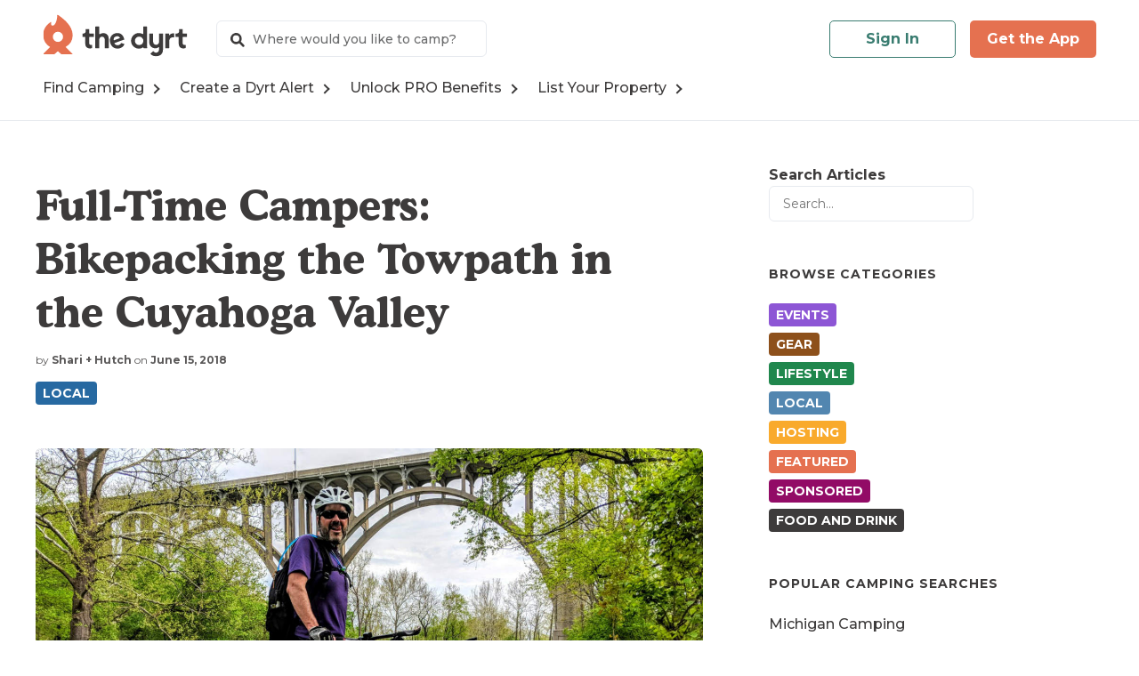

--- FILE ---
content_type: text/html; charset=UTF-8
request_url: https://thedyrt.com/magazine/local/bikepacking-towpath-cuyahoga-valley/
body_size: 23745
content:
<!doctype html>
<html lang="en-US">

<head>

	<meta charset='UTF-8' />
	<meta name='viewport' content='width=device-width, initial-scale=1.0, minimum-scale=1.0, user-scalable=no, viewport-fit=cover' />
	<meta http-equiv='X-UA-Compatible' content='IE=edge' />

	<meta name='robots' content='index, follow, max-image-preview:large, max-snippet:-1, max-video-preview:-1' />

<!-- Google Tag Manager for WordPress by gtm4wp.com -->
<script data-cfasync="false" data-pagespeed-no-defer>
	var gtm4wp_datalayer_name = "dataLayer";
	var dataLayer = dataLayer || [];
</script>
<!-- End Google Tag Manager for WordPress by gtm4wp.com -->
	<!-- This site is optimized with the Yoast SEO plugin v26.5 - https://yoast.com/wordpress/plugins/seo/ -->
	<title>Full-Time Campers: Bikepacking the Towpath in the Cuyahoga Valley</title>
	<meta name="description" content="You could drive to a college reunion, OR you could take a 200-mile bikepacking trip through the Cuyahoga Valley in Ohio. Guess which one Shari and Hutch chose?" />
	<link rel="canonical" href="https://thedyrt.com/magazine/local/bikepacking-towpath-cuyahoga-valley/" />
	<meta property="og:locale" content="en_US" />
	<meta property="og:type" content="article" />
	<meta property="og:title" content="Full-Time Campers: Bikepacking the Towpath in the Cuyahoga Valley" />
	<meta property="og:description" content="You could drive to a college reunion, OR you could take a 200-mile bikepacking trip through the Cuyahoga Valley in Ohio. Guess which one Shari and Hutch chose?" />
	<meta property="og:url" content="https://thedyrt.com/magazine/local/bikepacking-towpath-cuyahoga-valley/" />
	<meta property="og:site_name" content="The Dyrt" />
	<meta property="article:published_time" content="2018-06-15T18:26:19+00:00" />
	<meta property="article:modified_time" content="2018-11-18T23:08:44+00:00" />
	<meta property="og:image" content="https://blog-assets.thedyrt.com/uploads/2018/06/Along-the-towpath.jpg" />
	<meta property="og:image:width" content="1400" />
	<meta property="og:image:height" content="963" />
	<meta property="og:image:type" content="image/jpeg" />
	<meta name="author" content="Shari + Hutch" />
	<meta name="twitter:card" content="summary_large_image" />
	<meta name="twitter:label1" content="Written by" />
	<meta name="twitter:data1" content="Shari + Hutch" />
	<meta name="twitter:label2" content="Est. reading time" />
	<meta name="twitter:data2" content="5 minutes" />
	<script type="application/ld+json" class="yoast-schema-graph">{"@context":"https://schema.org","@graph":[{"@type":"WebPage","@id":"https://thedyrt.com/magazine/local/bikepacking-towpath-cuyahoga-valley/","url":"https://thedyrt.com/magazine/local/bikepacking-towpath-cuyahoga-valley/","name":"Full-Time Campers: Bikepacking the Towpath in the Cuyahoga Valley","isPartOf":{"@id":"https://thedyrt.com/magazine/#website"},"primaryImageOfPage":{"@id":"https://thedyrt.com/magazine/local/bikepacking-towpath-cuyahoga-valley/#primaryimage"},"image":{"@id":"https://thedyrt.com/magazine/local/bikepacking-towpath-cuyahoga-valley/#primaryimage"},"thumbnailUrl":"https://blog-assets.thedyrt.com/uploads/2018/06/Along-the-towpath.jpg","datePublished":"2018-06-15T18:26:19+00:00","dateModified":"2018-11-18T23:08:44+00:00","author":{"@id":"https://thedyrt.com/magazine/#/schema/person/34f962f1e1502a55c8e83afb3d3f0f9f"},"description":"You could drive to a college reunion, OR you could take a 200-mile bikepacking trip through the Cuyahoga Valley in Ohio. Guess which one Shari and Hutch chose?","breadcrumb":{"@id":"https://thedyrt.com/magazine/local/bikepacking-towpath-cuyahoga-valley/#breadcrumb"},"inLanguage":"en-US","potentialAction":[{"@type":"ReadAction","target":["https://thedyrt.com/magazine/local/bikepacking-towpath-cuyahoga-valley/"]}]},{"@type":"ImageObject","inLanguage":"en-US","@id":"https://thedyrt.com/magazine/local/bikepacking-towpath-cuyahoga-valley/#primaryimage","url":"https://blog-assets.thedyrt.com/uploads/2018/06/Along-the-towpath.jpg","contentUrl":"https://blog-assets.thedyrt.com/uploads/2018/06/Along-the-towpath.jpg","width":1400,"height":963},{"@type":"BreadcrumbList","@id":"https://thedyrt.com/magazine/local/bikepacking-towpath-cuyahoga-valley/#breadcrumb","itemListElement":[{"@type":"ListItem","position":1,"name":"Home","item":"https://thedyrt.com/magazine/"},{"@type":"ListItem","position":2,"name":"Full-Time Campers: Bikepacking the Towpath in the Cuyahoga Valley"}]},{"@type":"WebSite","@id":"https://thedyrt.com/magazine/#website","url":"https://thedyrt.com/magazine/","name":"The Dyrt","description":"Everything camping: gear, food, adventures, campsites, &amp; stories","potentialAction":[{"@type":"SearchAction","target":{"@type":"EntryPoint","urlTemplate":"https://thedyrt.com/magazine/?s={search_term_string}"},"query-input":{"@type":"PropertyValueSpecification","valueRequired":true,"valueName":"search_term_string"}}],"inLanguage":"en-US"},{"@type":"Person","@id":"https://thedyrt.com/magazine/#/schema/person/34f962f1e1502a55c8e83afb3d3f0f9f","name":"Shari + Hutch","image":{"@type":"ImageObject","inLanguage":"en-US","@id":"https://thedyrt.com/magazine/#/schema/person/image/","url":"https://blog-assets.thedyrt.com/uploads/2018/03/shari-hutch.jpg","contentUrl":"https://blog-assets.thedyrt.com/uploads/2018/03/shari-hutch.jpg","caption":"Shari + Hutch"},"description":"David \"Hutch\" Hutchison and Shari Galiardi are a traveling freelance writer / photographer / speaker couple who have been living in their 72 sq ft vintage camper since 2012. Both are outdoor and environmental educators who have explored, volunteered, and worked across the country as well as internationally. As Elite Rangers, Shari and Hutch have been reviewing campgrounds and gear since The Dyrt's beginning and actively use their campground app to find those perfect off the beaten path spots. You can read more about their adventures on their website, Freedom in a Can, Facebook, and Instagram.","url":"https://thedyrt.com/magazine/author/shari/"}]}</script>
	<!-- / Yoast SEO plugin. -->


<link rel='dns-prefetch' href='//thedyrt.com' />
<link rel='dns-prefetch' href='//www.googletagmanager.com' />
<link rel='dns-prefetch' href='//stats.wp.com' />
<link rel='dns-prefetch' href='//blog-assets.thedyrt.com' />
<link rel='dns-prefetch' href='//v0.wordpress.com' />
<link rel="alternate" type="application/rss+xml" title="The Dyrt &raquo; Feed" href="https://thedyrt.com/magazine/feed/" />
<link rel="alternate" type="text/calendar" title="The Dyrt &raquo; iCal Feed" href="https://thedyrt.com/magazine/events/?ical=1" />
<link rel="alternate" title="oEmbed (JSON)" type="application/json+oembed" href="https://thedyrt.com/magazine/wp-json/oembed/1.0/embed?url=https%3A%2F%2Fthedyrt.com%2Fmagazine%2Flocal%2Fbikepacking-towpath-cuyahoga-valley%2F" />
<link rel="alternate" title="oEmbed (XML)" type="text/xml+oembed" href="https://thedyrt.com/magazine/wp-json/oembed/1.0/embed?url=https%3A%2F%2Fthedyrt.com%2Fmagazine%2Flocal%2Fbikepacking-towpath-cuyahoga-valley%2F&#038;format=xml" />
<!-- thedyrt.com is managing ads with Advanced Ads 2.0.14 – https://wpadvancedads.com/ --><script id="thedy-ready">
			window.advanced_ads_ready=function(e,a){a=a||"complete";var d=function(e){return"interactive"===a?"loading"!==e:"complete"===e};d(document.readyState)?e():document.addEventListener("readystatechange",(function(a){d(a.target.readyState)&&e()}),{once:"interactive"===a})},window.advanced_ads_ready_queue=window.advanced_ads_ready_queue||[];		</script>
		<style id='wp-img-auto-sizes-contain-inline-css' type='text/css'>
img:is([sizes=auto i],[sizes^="auto," i]){contain-intrinsic-size:3000px 1500px}
/*# sourceURL=wp-img-auto-sizes-contain-inline-css */
</style>
<link rel='stylesheet' id='cnss_font_awesome_css-css' href='https://thedyrt.com/magazine/wp-content/plugins/easy-social-icons/css/font-awesome/css/all.min.css?ver=7.0.0' type='text/css' media='all' />
<link rel='stylesheet' id='cnss_font_awesome_v4_shims-css' href='https://thedyrt.com/magazine/wp-content/plugins/easy-social-icons/css/font-awesome/css/v4-shims.min.css?ver=7.0.0' type='text/css' media='all' />
<link rel='stylesheet' id='cnss_css-css' href='https://thedyrt.com/magazine/wp-content/plugins/easy-social-icons/css/cnss.css?ver=1.0' type='text/css' media='all' />
<link rel='stylesheet' id='cnss_share_css-css' href='https://thedyrt.com/magazine/wp-content/plugins/easy-social-icons/css/share.css?ver=1.0' type='text/css' media='all' />
<link rel='stylesheet' id='tribe-events-pro-mini-calendar-block-styles-css' href='https://thedyrt.com/magazine/wp-content/plugins/events-calendar-pro/build/css/tribe-events-pro-mini-calendar-block.css?ver=7.7.11' type='text/css' media='all' />
<style id='wp-emoji-styles-inline-css' type='text/css'>

	img.wp-smiley, img.emoji {
		display: inline !important;
		border: none !important;
		box-shadow: none !important;
		height: 1em !important;
		width: 1em !important;
		margin: 0 0.07em !important;
		vertical-align: -0.1em !important;
		background: none !important;
		padding: 0 !important;
	}
/*# sourceURL=wp-emoji-styles-inline-css */
</style>
<link rel='stylesheet' id='wp-block-library-css' href='https://thedyrt.com/magazine/wp-includes/css/dist/block-library/style.min.css?ver=6.9' type='text/css' media='all' />
<style id='wp-block-search-inline-css' type='text/css'>
.wp-block-search__button{margin-left:10px;word-break:normal}.wp-block-search__button.has-icon{line-height:0}.wp-block-search__button svg{height:1.25em;min-height:24px;min-width:24px;width:1.25em;fill:currentColor;vertical-align:text-bottom}:where(.wp-block-search__button){border:1px solid #ccc;padding:6px 10px}.wp-block-search__inside-wrapper{display:flex;flex:auto;flex-wrap:nowrap;max-width:100%}.wp-block-search__label{width:100%}.wp-block-search.wp-block-search__button-only .wp-block-search__button{box-sizing:border-box;display:flex;flex-shrink:0;justify-content:center;margin-left:0;max-width:100%}.wp-block-search.wp-block-search__button-only .wp-block-search__inside-wrapper{min-width:0!important;transition-property:width}.wp-block-search.wp-block-search__button-only .wp-block-search__input{flex-basis:100%;transition-duration:.3s}.wp-block-search.wp-block-search__button-only.wp-block-search__searchfield-hidden,.wp-block-search.wp-block-search__button-only.wp-block-search__searchfield-hidden .wp-block-search__inside-wrapper{overflow:hidden}.wp-block-search.wp-block-search__button-only.wp-block-search__searchfield-hidden .wp-block-search__input{border-left-width:0!important;border-right-width:0!important;flex-basis:0;flex-grow:0;margin:0;min-width:0!important;padding-left:0!important;padding-right:0!important;width:0!important}:where(.wp-block-search__input){appearance:none;border:1px solid #949494;flex-grow:1;font-family:inherit;font-size:inherit;font-style:inherit;font-weight:inherit;letter-spacing:inherit;line-height:inherit;margin-left:0;margin-right:0;min-width:3rem;padding:8px;text-decoration:unset!important;text-transform:inherit}:where(.wp-block-search__button-inside .wp-block-search__inside-wrapper){background-color:#fff;border:1px solid #949494;box-sizing:border-box;padding:4px}:where(.wp-block-search__button-inside .wp-block-search__inside-wrapper) .wp-block-search__input{border:none;border-radius:0;padding:0 4px}:where(.wp-block-search__button-inside .wp-block-search__inside-wrapper) .wp-block-search__input:focus{outline:none}:where(.wp-block-search__button-inside .wp-block-search__inside-wrapper) :where(.wp-block-search__button){padding:4px 8px}.wp-block-search.aligncenter .wp-block-search__inside-wrapper{margin:auto}.wp-block[data-align=right] .wp-block-search.wp-block-search__button-only .wp-block-search__inside-wrapper{float:right}
/*# sourceURL=https://thedyrt.com/magazine/wp-includes/blocks/search/style.min.css */
</style>
<style id='global-styles-inline-css' type='text/css'>
:root{--wp--preset--aspect-ratio--square: 1;--wp--preset--aspect-ratio--4-3: 4/3;--wp--preset--aspect-ratio--3-4: 3/4;--wp--preset--aspect-ratio--3-2: 3/2;--wp--preset--aspect-ratio--2-3: 2/3;--wp--preset--aspect-ratio--16-9: 16/9;--wp--preset--aspect-ratio--9-16: 9/16;--wp--preset--color--black: #111;--wp--preset--color--cyan-bluish-gray: #abb8c3;--wp--preset--color--white: #fff;--wp--preset--color--pale-pink: #f78da7;--wp--preset--color--vivid-red: #cf2e2e;--wp--preset--color--luminous-vivid-orange: #ff6900;--wp--preset--color--luminous-vivid-amber: #fcb900;--wp--preset--color--light-green-cyan: #7bdcb5;--wp--preset--color--vivid-green-cyan: #00d084;--wp--preset--color--pale-cyan-blue: #8ed1fc;--wp--preset--color--vivid-cyan-blue: #0693e3;--wp--preset--color--vivid-purple: #9b51e0;--wp--preset--color--gray: #f8f8f7;--wp--preset--color--color-1: #3d3b3b;--wp--preset--gradient--vivid-cyan-blue-to-vivid-purple: linear-gradient(135deg,rgb(6,147,227) 0%,rgb(155,81,224) 100%);--wp--preset--gradient--light-green-cyan-to-vivid-green-cyan: linear-gradient(135deg,rgb(122,220,180) 0%,rgb(0,208,130) 100%);--wp--preset--gradient--luminous-vivid-amber-to-luminous-vivid-orange: linear-gradient(135deg,rgb(252,185,0) 0%,rgb(255,105,0) 100%);--wp--preset--gradient--luminous-vivid-orange-to-vivid-red: linear-gradient(135deg,rgb(255,105,0) 0%,rgb(207,46,46) 100%);--wp--preset--gradient--very-light-gray-to-cyan-bluish-gray: linear-gradient(135deg,rgb(238,238,238) 0%,rgb(169,184,195) 100%);--wp--preset--gradient--cool-to-warm-spectrum: linear-gradient(135deg,rgb(74,234,220) 0%,rgb(151,120,209) 20%,rgb(207,42,186) 40%,rgb(238,44,130) 60%,rgb(251,105,98) 80%,rgb(254,248,76) 100%);--wp--preset--gradient--blush-light-purple: linear-gradient(135deg,rgb(255,206,236) 0%,rgb(152,150,240) 100%);--wp--preset--gradient--blush-bordeaux: linear-gradient(135deg,rgb(254,205,165) 0%,rgb(254,45,45) 50%,rgb(107,0,62) 100%);--wp--preset--gradient--luminous-dusk: linear-gradient(135deg,rgb(255,203,112) 0%,rgb(199,81,192) 50%,rgb(65,88,208) 100%);--wp--preset--gradient--pale-ocean: linear-gradient(135deg,rgb(255,245,203) 0%,rgb(182,227,212) 50%,rgb(51,167,181) 100%);--wp--preset--gradient--electric-grass: linear-gradient(135deg,rgb(202,248,128) 0%,rgb(113,206,126) 100%);--wp--preset--gradient--midnight: linear-gradient(135deg,rgb(2,3,129) 0%,rgb(40,116,252) 100%);--wp--preset--font-size--small: 13px;--wp--preset--font-size--medium: 20px;--wp--preset--font-size--large: 36px;--wp--preset--font-size--x-large: 42px;--wp--preset--spacing--20: 0.44rem;--wp--preset--spacing--30: 0.67rem;--wp--preset--spacing--40: 1rem;--wp--preset--spacing--50: 1.5rem;--wp--preset--spacing--60: 2.25rem;--wp--preset--spacing--70: 3.38rem;--wp--preset--spacing--80: 5.06rem;--wp--preset--shadow--natural: 6px 6px 9px rgba(0, 0, 0, 0.2);--wp--preset--shadow--deep: 12px 12px 50px rgba(0, 0, 0, 0.4);--wp--preset--shadow--sharp: 6px 6px 0px rgba(0, 0, 0, 0.2);--wp--preset--shadow--outlined: 6px 6px 0px -3px rgb(255, 255, 255), 6px 6px rgb(0, 0, 0);--wp--preset--shadow--crisp: 6px 6px 0px rgb(0, 0, 0);}:where(.is-layout-flex){gap: 0.5em;}:where(.is-layout-grid){gap: 0.5em;}body .is-layout-flex{display: flex;}.is-layout-flex{flex-wrap: wrap;align-items: center;}.is-layout-flex > :is(*, div){margin: 0;}body .is-layout-grid{display: grid;}.is-layout-grid > :is(*, div){margin: 0;}:where(.wp-block-columns.is-layout-flex){gap: 2em;}:where(.wp-block-columns.is-layout-grid){gap: 2em;}:where(.wp-block-post-template.is-layout-flex){gap: 1.25em;}:where(.wp-block-post-template.is-layout-grid){gap: 1.25em;}.has-black-color{color: var(--wp--preset--color--black) !important;}.has-cyan-bluish-gray-color{color: var(--wp--preset--color--cyan-bluish-gray) !important;}.has-white-color{color: var(--wp--preset--color--white) !important;}.has-pale-pink-color{color: var(--wp--preset--color--pale-pink) !important;}.has-vivid-red-color{color: var(--wp--preset--color--vivid-red) !important;}.has-luminous-vivid-orange-color{color: var(--wp--preset--color--luminous-vivid-orange) !important;}.has-luminous-vivid-amber-color{color: var(--wp--preset--color--luminous-vivid-amber) !important;}.has-light-green-cyan-color{color: var(--wp--preset--color--light-green-cyan) !important;}.has-vivid-green-cyan-color{color: var(--wp--preset--color--vivid-green-cyan) !important;}.has-pale-cyan-blue-color{color: var(--wp--preset--color--pale-cyan-blue) !important;}.has-vivid-cyan-blue-color{color: var(--wp--preset--color--vivid-cyan-blue) !important;}.has-vivid-purple-color{color: var(--wp--preset--color--vivid-purple) !important;}.has-black-background-color{background-color: var(--wp--preset--color--black) !important;}.has-cyan-bluish-gray-background-color{background-color: var(--wp--preset--color--cyan-bluish-gray) !important;}.has-white-background-color{background-color: var(--wp--preset--color--white) !important;}.has-pale-pink-background-color{background-color: var(--wp--preset--color--pale-pink) !important;}.has-vivid-red-background-color{background-color: var(--wp--preset--color--vivid-red) !important;}.has-luminous-vivid-orange-background-color{background-color: var(--wp--preset--color--luminous-vivid-orange) !important;}.has-luminous-vivid-amber-background-color{background-color: var(--wp--preset--color--luminous-vivid-amber) !important;}.has-light-green-cyan-background-color{background-color: var(--wp--preset--color--light-green-cyan) !important;}.has-vivid-green-cyan-background-color{background-color: var(--wp--preset--color--vivid-green-cyan) !important;}.has-pale-cyan-blue-background-color{background-color: var(--wp--preset--color--pale-cyan-blue) !important;}.has-vivid-cyan-blue-background-color{background-color: var(--wp--preset--color--vivid-cyan-blue) !important;}.has-vivid-purple-background-color{background-color: var(--wp--preset--color--vivid-purple) !important;}.has-black-border-color{border-color: var(--wp--preset--color--black) !important;}.has-cyan-bluish-gray-border-color{border-color: var(--wp--preset--color--cyan-bluish-gray) !important;}.has-white-border-color{border-color: var(--wp--preset--color--white) !important;}.has-pale-pink-border-color{border-color: var(--wp--preset--color--pale-pink) !important;}.has-vivid-red-border-color{border-color: var(--wp--preset--color--vivid-red) !important;}.has-luminous-vivid-orange-border-color{border-color: var(--wp--preset--color--luminous-vivid-orange) !important;}.has-luminous-vivid-amber-border-color{border-color: var(--wp--preset--color--luminous-vivid-amber) !important;}.has-light-green-cyan-border-color{border-color: var(--wp--preset--color--light-green-cyan) !important;}.has-vivid-green-cyan-border-color{border-color: var(--wp--preset--color--vivid-green-cyan) !important;}.has-pale-cyan-blue-border-color{border-color: var(--wp--preset--color--pale-cyan-blue) !important;}.has-vivid-cyan-blue-border-color{border-color: var(--wp--preset--color--vivid-cyan-blue) !important;}.has-vivid-purple-border-color{border-color: var(--wp--preset--color--vivid-purple) !important;}.has-vivid-cyan-blue-to-vivid-purple-gradient-background{background: var(--wp--preset--gradient--vivid-cyan-blue-to-vivid-purple) !important;}.has-light-green-cyan-to-vivid-green-cyan-gradient-background{background: var(--wp--preset--gradient--light-green-cyan-to-vivid-green-cyan) !important;}.has-luminous-vivid-amber-to-luminous-vivid-orange-gradient-background{background: var(--wp--preset--gradient--luminous-vivid-amber-to-luminous-vivid-orange) !important;}.has-luminous-vivid-orange-to-vivid-red-gradient-background{background: var(--wp--preset--gradient--luminous-vivid-orange-to-vivid-red) !important;}.has-very-light-gray-to-cyan-bluish-gray-gradient-background{background: var(--wp--preset--gradient--very-light-gray-to-cyan-bluish-gray) !important;}.has-cool-to-warm-spectrum-gradient-background{background: var(--wp--preset--gradient--cool-to-warm-spectrum) !important;}.has-blush-light-purple-gradient-background{background: var(--wp--preset--gradient--blush-light-purple) !important;}.has-blush-bordeaux-gradient-background{background: var(--wp--preset--gradient--blush-bordeaux) !important;}.has-luminous-dusk-gradient-background{background: var(--wp--preset--gradient--luminous-dusk) !important;}.has-pale-ocean-gradient-background{background: var(--wp--preset--gradient--pale-ocean) !important;}.has-electric-grass-gradient-background{background: var(--wp--preset--gradient--electric-grass) !important;}.has-midnight-gradient-background{background: var(--wp--preset--gradient--midnight) !important;}.has-small-font-size{font-size: var(--wp--preset--font-size--small) !important;}.has-medium-font-size{font-size: var(--wp--preset--font-size--medium) !important;}.has-large-font-size{font-size: var(--wp--preset--font-size--large) !important;}.has-x-large-font-size{font-size: var(--wp--preset--font-size--x-large) !important;}
/*# sourceURL=global-styles-inline-css */
</style>

<style id='classic-theme-styles-inline-css' type='text/css'>
/*! This file is auto-generated */
.wp-block-button__link{color:#fff;background-color:#32373c;border-radius:9999px;box-shadow:none;text-decoration:none;padding:calc(.667em + 2px) calc(1.333em + 2px);font-size:1.125em}.wp-block-file__button{background:#32373c;color:#fff;text-decoration:none}
/*# sourceURL=/wp-includes/css/classic-themes.min.css */
</style>
<link rel='stylesheet' id='mashsb-styles-css' href='https://thedyrt.com/magazine/wp-content/plugins/mashsharer/assets/css/mashsb.min.css?ver=4.0.47' type='text/css' media='all' />
<style id='mashsb-styles-inline-css' type='text/css'>
.mashsb-count {color:#E57150;}
        [class^="mashicon-"], .onoffswitch-label, .onoffswitch2-label, .onoffswitch {
            border-radius: 6px;
        }[class^="mashicon-"] .text, [class*=" mashicon-"] .text{
    text-indent: -9999px !important;
    line-height: 0px;
    display: block;
    }
    [class^="mashicon-"] .text:after, [class*=" mashicon-"] .text:after {
        content: "" !important;
        text-indent: 0;
        font-size:13px;
        display: block !important;
    }
    [class^="mashicon-"], [class*=" mashicon-"] {
        width:25%;
        text-align: center !important;
    }
    [class^="mashicon-"] .icon:before, [class*=" mashicon-"] .icon:before {
        float:none;
        margin-right: 0;
    }
    .mashsb-buttons a{
       margin-right: 3px;
       margin-bottom:3px;
       min-width: 0;
       width: 41px;
    }
    .onoffswitch,
    .onoffswitch-inner:before,
    .onoffswitch-inner:after
    .onoffswitch2,
    .onoffswitch2-inner:before,
    .onoffswitch2-inner:after  {
        margin-right: 0px;
        width: 41px;
        line-height: 41px;
    }
/*# sourceURL=mashsb-styles-inline-css */
</style>
<link rel='stylesheet' id='mashnet-styles-css' href='https://thedyrt.com/magazine/wp-content/plugins/mashshare-networks/assets/css/mashnet.min.css?ver=2.4.5' type='text/css' media='all' />
<link rel='stylesheet' id='parent-style-css' href='https://thedyrt.com/magazine/wp-content/themes/norway8/css/style.css?ver=6.9' type='text/css' media='all' />
<link rel='stylesheet' id='child-style-css' href='https://thedyrt.com/magazine/wp-content/themes/norway8-child/style.css?ver=6.9' type='text/css' media='all' />
<link rel='stylesheet' id='norway8-css-css' href='https://thedyrt.com/magazine/wp-content/themes/norway8/css/style.css?ver=6.9' type='text/css' media='all' />
<link rel='stylesheet' id='font-awesome-css' href='https://thedyrt.com/magazine/wp-content/themes/norway8/css/fontawesome.css?ver=6.9' type='text/css' media='all' />
<script type="text/javascript" src="https://thedyrt.com/magazine/wp-includes/js/jquery/jquery.min.js?ver=3.7.1" id="jquery-core-js"></script>
<script type="text/javascript" src="https://thedyrt.com/magazine/wp-includes/js/jquery/jquery-migrate.min.js?ver=3.4.1" id="jquery-migrate-js"></script>
<script type="text/javascript" src="https://thedyrt.com/magazine/wp-content/plugins/easy-social-icons/js/cnss.js?ver=1.0" id="cnss_js-js"></script>
<script type="text/javascript" src="https://thedyrt.com/magazine/wp-content/plugins/easy-social-icons/js/share.js?ver=1.0" id="cnss_share_js-js"></script>
<script type="text/javascript" id="mashsb-js-extra">
/* <![CDATA[ */
var mashsb = {"shares":"85","round_shares":"1","animate_shares":"1","dynamic_buttons":"0","share_url":"https://thedyrt.com/magazine/local/bikepacking-towpath-cuyahoga-valley/","title":"Full-Time+Campers%3A+Bikepacking+the+Towpath+in+the+Cuyahoga+Valley","image":"https://blog-assets.thedyrt.com/uploads/2018/06/Along-the-towpath.jpg","desc":"Shari and Hutch live on the road full-time in their vintage \u201ccanned ham\u201d trailer. This week they're sharing their bikepacking adventure on the Towpath through Cuyahoga Valley in Ohio.\u00a0\r\n\r\n\r\n\r\nThe alarm goes off at 6:30 am \u2026","hashtag":"TheDyrt","subscribe":"content","subscribe_url":"","activestatus":"1","singular":"1","twitter_popup":"1","refresh":"0","nonce":"6cff38fb0a","postid":"16799","servertime":"1768651445","ajaxurl":"https://thedyrt.com/magazine/wp-admin/admin-ajax.php"};
//# sourceURL=mashsb-js-extra
/* ]]> */
</script>
<script type="text/javascript" src="https://thedyrt.com/magazine/wp-content/plugins/mashsharer/assets/js/mashsb.min.js?ver=4.0.47" id="mashsb-js"></script>
<script type="text/javascript" src="https://thedyrt.com/magazine/wp-content/plugins/wp-hide-post/public/js/wp-hide-post-public.js?ver=2.0.10" id="wp-hide-post-js"></script>
<script type="text/javascript" id="mashnet-js-extra">
/* <![CDATA[ */
var mashnet = {"body":"","subject":"","pinterest_select":"0"};
//# sourceURL=mashnet-js-extra
/* ]]> */
</script>
<script type="text/javascript" src="https://thedyrt.com/magazine/wp-content/plugins/mashshare-networks/assets/js/mashnet.min.js?ver=2.4.5" id="mashnet-js"></script>
<script type="text/javascript" id="advanced-ads-advanced-js-js-extra">
/* <![CDATA[ */
var advads_options = {"blog_id":"1","privacy":{"enabled":false,"state":"not_needed"}};
//# sourceURL=advanced-ads-advanced-js-js-extra
/* ]]> */
</script>
<script type="text/javascript" src="https://thedyrt.com/magazine/wp-content/plugins/advanced-ads/public/assets/js/advanced.min.js?ver=2.0.14" id="advanced-ads-advanced-js-js"></script>
<script type="text/javascript" id="advanced_ads_pro/visitor_conditions-js-extra">
/* <![CDATA[ */
var advanced_ads_pro_visitor_conditions = {"referrer_cookie_name":"advanced_ads_pro_visitor_referrer","referrer_exdays":"365","page_impr_cookie_name":"advanced_ads_page_impressions","page_impr_exdays":"3650"};
//# sourceURL=advanced_ads_pro%2Fvisitor_conditions-js-extra
/* ]]> */
</script>
<script type="text/javascript" src="https://thedyrt.com/magazine/wp-content/plugins/advanced-ads-pro/modules/advanced-visitor-conditions/inc/conditions.min.js?ver=3.0.8" id="advanced_ads_pro/visitor_conditions-js"></script>
<script type="text/javascript" src="https://thedyrt.com/magazine/wp-includes/js/imagesloaded.min.js?ver=5.0.0" id="imagesloaded-js"></script>
<script type="text/javascript" src="https://thedyrt.com/magazine/wp-content/themes/norway8/js/site.js?ver=1" id="norway8-site-js"></script>
<script type="text/javascript" id="norway8-site-js-after">
/* <![CDATA[ */
var norway8_header_layouts = "header_layout-one header_layout-two header_layout-three header_layout-four header_layout-five";var norway8_top_featured_layouts = "top_featured_layout-five top_featured_layout-three top_featured_layout-one top_featured_layout-trio top_featured_layout-hexad top_featured_layout-slideshow top_featured_layout-rounded top_featured_layout-squared";var norway8_blog_layouts = "blog_layout-grid blog_layout-masonry blog_layout-list blog_layout-standard";
//# sourceURL=norway8-site-js-after
/* ]]> */
</script>

<!-- Google tag (gtag.js) snippet added by Site Kit -->
<!-- Google Analytics snippet added by Site Kit -->
<script type="text/javascript" src="https://www.googletagmanager.com/gtag/js?id=G-JMZQV7L213" id="google_gtagjs-js" async></script>
<script type="text/javascript" id="google_gtagjs-js-after">
/* <![CDATA[ */
window.dataLayer = window.dataLayer || [];function gtag(){dataLayer.push(arguments);}
gtag("set","linker",{"domains":["thedyrt.com"]});
gtag("js", new Date());
gtag("set", "developer_id.dZTNiMT", true);
gtag("config", "G-JMZQV7L213");
//# sourceURL=google_gtagjs-js-after
/* ]]> */
</script>
<link rel="https://api.w.org/" href="https://thedyrt.com/magazine/wp-json/" /><link rel="alternate" title="JSON" type="application/json" href="https://thedyrt.com/magazine/wp-json/wp/v2/posts/16799" /><link rel="EditURI" type="application/rsd+xml" title="RSD" href="https://thedyrt.com/magazine/xmlrpc.php?rsd" />
<meta name="generator" content="WordPress 6.9" />
<link rel='shortlink' href='https://wp.me/p7YYq8-4mX' />
<meta property="og:title" content="Full-Time Campers: Bikepacking the Towpath in the Cuyahoga Valley"/><meta property="og:type" content="article"/><meta property="og:url" content="https://thedyrt.com/magazine/local/bikepacking-towpath-cuyahoga-valley/"/><meta property="og:image" content="https://blog-assets.thedyrt.com/uploads/2018/06/Along-the-towpath-1024x704.jpg"/><meta name="theme-color" content="#3d3b3b"><style type="text/css">
		ul.cnss-social-icon li.cn-fa-icon a:hover{color:#ffffff!important;}
		</style><meta name="generator" content="Site Kit by Google 1.167.0" /><meta name="tec-api-version" content="v1"><meta name="tec-api-origin" content="https://thedyrt.com/magazine"><link rel="alternate" href="https://thedyrt.com/magazine/wp-json/tribe/events/v1/" />	<style>img#wpstats{display:none}</style>
		
<!-- Google Tag Manager for WordPress by gtm4wp.com -->
<!-- GTM Container placement set to manual -->
<script data-cfasync="false" data-pagespeed-no-defer>
	var dataLayer_content = {"pagePostType":"post","pagePostType2":"single-post","pageCategory":["local"],"pagePostAuthor":"Shari + Hutch","postID":16799};
	dataLayer.push( dataLayer_content );
</script>
<script data-cfasync="false" data-pagespeed-no-defer>
(function(w,d,s,l,i){w[l]=w[l]||[];w[l].push({'gtm.start':
new Date().getTime(),event:'gtm.js'});var f=d.getElementsByTagName(s)[0],
j=d.createElement(s),dl=l!='dataLayer'?'&l='+l:'';j.async=true;j.src=
'//www.googletagmanager.com/gtm.js?id='+i+dl;f.parentNode.insertBefore(j,f);
})(window,document,'script','dataLayer','GTM-ML7D4KS');
</script>
<!-- End Google Tag Manager for WordPress by gtm4wp.com --><link href="https://assets.thedyrt.com/next/wordpress/production/header_footer.216d8f6b74cfb1c5f9661fb77bf83f60c3c0a8ee.css" rel="stylesheet" data-version="216d8f6b74cfb1c5f9661fb77bf83f60c3c0a8ee">
<script src="https://assets.thedyrt.com/next/wordpress/production/header_footer.216d8f6b74cfb1c5f9661fb77bf83f60c3c0a8ee.js"></script><meta name="google-site-verification" content="4TVWSVqbSXffRS2eQWVIHPiYy-Wqk4tDjnaFB74aTM8">
<!-- Google AdSense meta tags added by Site Kit -->
<meta name="google-adsense-platform-account" content="ca-host-pub-2644536267352236">
<meta name="google-adsense-platform-domain" content="sitekit.withgoogle.com">
<!-- End Google AdSense meta tags added by Site Kit -->
		<script type="text/javascript">
			var advadsCfpQueue = [];
			var advadsCfpAd = function( adID ) {
				if ( 'undefined' === typeof advadsProCfp ) {
					advadsCfpQueue.push( adID )
				} else {
					advadsProCfp.addElement( adID )
				}
			}
		</script>
		<script>
var trackOutboundLink = function(url) {
   ga('send', 'event', 'outbound links', 'click', url, {
     'transport': 'beacon',
     'hitCallback': function(){document.location = url;}
   });
}
</script>

<!-- ManyChat -->
<script src="//widget.manychat.com/186190084871820.js" async="async">
</script><link rel="icon" href="https://blog-assets.thedyrt.com/uploads/2021/04/cropped-favicon-2-1-32x32.png" sizes="32x32" />
<link rel="icon" href="https://blog-assets.thedyrt.com/uploads/2021/04/cropped-favicon-2-1-192x192.png" sizes="192x192" />
<link rel="apple-touch-icon" href="https://blog-assets.thedyrt.com/uploads/2021/04/cropped-favicon-2-1-180x180.png" />
<meta name="msapplication-TileImage" content="https://blog-assets.thedyrt.com/uploads/2021/04/cropped-favicon-2-1-270x270.png" />
<link class="norway8-g-fonts" href="//fonts.googleapis.com/css?family=Montserrat%3A500%2C500%2C300%2C400%2C400i%2C700%2C700i&subset=" rel="stylesheet" /><style>
			body, .dropin-header { 
				background-color: #ffffff;
			}
		 header.header-main:before,  header.header-main:before, .top_featured_layout-slideshow .featured-top article, .top_featured_layout-slideshow .featured-top article, .blog_layout-masonry .blog-feed article.format-link, .blog_layout-masonry .blog-feed article.format-link, .blog_layout-masonry .blog-feed article.format-status, .blog_layout-masonry .blog-feed article.format-status { 
			background-color: #f8f6f4;
		}
			.logo-wrap .logo-text, .footer-logo { font-family: "Montserrat"; }
		
			.logo-wrap .logo-text, .footer-logo { font-size: 42px; }
		
			.logo-wrap .logo-text, .footer-logo { 
				font-weight: 500;
			}
		
			h1, h2, h3, h4, h5, h6 { font-family: "Montserrat"; }
		
			h1:not(.logo), h2, h3, h4, h5, h6 { 
				font-weight: 500;
			}
		
			h1.post-title, .archive-header h1 { 
				font-size: 36px;
			}
		
			body, input, button, textarea, select, pre.wp-block-verse, .wp-block-verse { font-family: "Montserrat", sans-serif; }
		 .has-one-background-color,  .has-one-background-color,  .post-pages > span,  .post-pages > span,  .follow a:hover,  .follow a:hover,  nav.navigation .current,  nav.navigation .current,  .featured-categories a:hover .cat-name,  .featured-categories a:hover .cat-name,  .post-content button,  .post-content button,  .sidebar button,  .sidebar button,  .wp-block-button:not( .is-style-outline ) .wp-block-button__link:not( .has-background ),  .wp-block-button:not( .is-style-outline ) .wp-block-button__link:not( .has-background ),  a.button,  a.button,  button.button,  button.button,  .widget button,  .widget button,  .post-content button,  .post-content button,  input[type=submit],  input[type=submit],  .default-button,  .default-button,  #submit,  #submit,  .widget_tag_cloud .tagcloud a,  .widget_tag_cloud .tagcloud a,  .widget_calendar caption,  .widget_calendar caption,  .post-tags .tagcloud a,  .post-tags .tagcloud a,  .post-category a,  .post-category a,  article.sticky:before,  article.sticky:before,  .bekento_thumbnail_recent_posts .show_images li .post-thumbnail,  .bekento_thumbnail_recent_posts .show_images li .post-thumbnail,  .bekento-options button.button,  .bekento-options button.button,  .woocommerce-pagination .current,  .woocommerce-pagination .current,  #primary button,  #primary button,  .widget.grid-item-content .widget-title:after,  .widget.grid-item-content .widget-title:after,  .sidebar .widget-title:after,  .sidebar .widget-title:after,  .widget_price_filter .ui-state-default,  .widget_price_filter .ui-state-default,  #primary #review_form_wrapper .active,  #primary #review_form_wrapper .active,  .woocommerce-Addresses a,  .woocommerce-Addresses a
					{
						background-color: #3d3b3b;
					}
					 .continue-reading a:hover,  .continue-reading a:hover,  .responsive-nav ul li.active > ul.sub-menu,  .responsive-nav ul li.active > ul.sub-menu,  .infinite-scroll-spinner:before,  .infinite-scroll-spinner:before,  .wp-block-button.is-style-outline .wp-block-button__link,  .wp-block-button.is-style-outline .wp-block-button__link,  .infinite-scroll-spinner:after,  .infinite-scroll-spinner:after
					{
						border-color: #3d3b3b;
					}
					 .has-one-color,  .has-one-color,  .content article .post-content a:not(.wp-block-button__link):not( .woocommerce-loop-product__link):hover,  .content article .post-content a:not(.wp-block-button__link):not( .woocommerce-loop-product__link):hover,  .post-content i,  .post-content i,  .empty-cat a,  .empty-cat a,  .continue-reading a:hover,  .continue-reading a:hover,  .responsive-nav div > ul li.active > a,  .responsive-nav div > ul li.active > a,  .widget_post_views_counter_list_widget li a:hover,  .widget_post_views_counter_list_widget li a:hover,  .bekento_thumbnail_recent_posts ul:not(.show_images) .marker,  .bekento_thumbnail_recent_posts ul:not(.show_images) .marker, :not(.colored_categories) .content .post-tags a, :not(.colored_categories) .content .post-tags a, :not(.colored_categories) .content .widget_tag_cloud a, :not(.colored_categories) .content .widget_tag_cloud a, :not(.colored_categories) .content .post-category a, :not(.colored_categories) .content .post-category a,  .wp-block-button.is-style-outline .wp-block-button__link,  .wp-block-button.is-style-outline .wp-block-button__link, :not(.colored_categories) .featured-top .post-category a, :not(.colored_categories) .featured-top .post-category a, :not(.colored_categories) .featured-bottom .post-category a, :not(.colored_categories) .featured-bottom .post-category a,  .theme-menu ul > li > ul li:hover > a,  .theme-menu ul > li > ul li:hover > a,  .theme-menu div > ul > li.current-menu-item > a,  .theme-menu div > ul > li.current-menu-item > a,  .theme-menu div > ul > li.current-cat > a,  .theme-menu div > ul > li.current-cat > a,  .theme-menu div > ul > li.current_page_item > a,  .theme-menu div > ul > li.current_page_item > a,  .woocommerce-MyAccount-navigation li.is-active a,  .woocommerce-MyAccount-navigation li.is-active a
					{
						color: #3d3b3b;
					}
					</style>		<style type="text/css" id="wp-custom-css">
			.go-ad-free-with-pro {
	text-align: center;
	display: none;
}

.go-ad-free-with-pro > a {
	font-size: 14px;
	text-decoration: underline;
}

.dyrt-ad-wrapper div:has(iframe) {
	display: flex;
	justify-content:center;
	align-items: center;
}


.dyrt-ad-wrapper:has(iframe) + .go-ad-free-with-pro {
	display: block;
	margin-bottom: 24px;
}

.header-wrap.header-essentials {
	display: none;
}

.header-main {
	margin-top: 16px;
}

.thedy-gam-anchor:has(.thedy-gam-anchor) {
  position: fixed;
  bottom: 0;
  left: 0;
  right: 0;
  text-align: center;
  background-color: rgb(255, 255, 255, 0.6);
  border-top: 1px solid #e7eaef;
  z-index: 1000;
}

.thedy-gam-anchor .go-ad-free-with-pro {
	margin-bottom: 0 !important;
}

.str-ad-type-banner {
	margin-left: auto;
	margin-right: auto;
}

.thedy-mag-above-nav-placement iframe {
	margin: 16px auto 0;
}

.thedy-magazine-home-top {
	text-align: center;
}

#dyrt-footer {
	padding-bottom: 90px;
}

.post-category > a {
	display: none;
}

.post-category > a:first-of-type {
	display: inline;
}

.category-link-events {
	background-color: #8D56D5;
}
:root {
	--tec-font-family-sans-serif:  'Montserrat' !important;
}		</style>
		</head>

<body class="wp-singular post-template-default single single-post postid-16799 single-format-standard wp-embed-responsive wp-theme-norway8 wp-child-theme-norway8-child tribe-no-js theme-body has-featured sidebar_position-right style_set- blog_layout-grid header_layout-four top_featured_layout-one colored_categories post_sidebar aa-prefix-thedy- aa-disabled-bots">
<script>
  window.fbAsyncInit = function() {
    FB.init({
      appId      : '614837092034280',
      xfbml      : true,
      version    : 'v2.7'
    });
  };

  (function(d, s, id){
     var js, fjs = d.getElementsByTagName(s)[0];
     if (d.getElementById(id)) {return;}
     js = d.createElement(s); js.id = id;
     js.src = "//connect.facebook.net/en_US/sdk.js";
     fjs.parentNode.insertBefore(js, fjs);
   }(document, 'script', 'facebook-jssdk'));
</script>
	
<!-- GTM Container placement set to manual -->
<!-- Google Tag Manager (noscript) -->
				<noscript><iframe src="https://www.googletagmanager.com/ns.html?id=GTM-ML7D4KS" height="0" width="0" style="display:none;visibility:hidden" aria-hidden="true"></iframe></noscript>
<!-- End Google Tag Manager (noscript) -->	<div id="dyrt-header" data-version="216d8f6b74cfb1c5f9661fb77bf83f60c3c0a8ee"><header class="s98J4GkYrVUXS0jDC8OXLg== " id="app-header"><div class="U0gSJzyTsF1lYRT-LkaL3Q=="><div class="_23kfsJIk1WLaN8B2ITxmVQ=="><div class=""><nav class="e1BjQ5pSwysxbQKQrBvwPQ==  nav-drawer"><div class="_99RxDk-OQz0hl4OMHZH18A=="><ul class="+nu4otpcftJgfL6qnjmNAQ=="><li class="_4m45-d-zmV4L9Qd3i0F+Ww=="><a class="xhebBnx2rYp+tKG8tpXk6A==" data-event="click_open_header_panel" rel="nofollow" style="text-decoration:none" href="/search">Find Camping</a><span class="aaSlnKQ1OwkG+tIojGEUHA==  "><span class="_1TP0v2zlao3DSEGNrXutXA=="><div class="-20sRBACDMUXn3oiGi-Niw==" style="mask:url(https://assets.thedyrt.com/next/public/assets/icons/chevron_right.svg) no-repeat 50% 50%;-webkit-mask:url(https://assets.thedyrt.com/next/public/assets/icons/chevron_right.svg) no-repeat 50% 50%"></div></span></span></li><li class="_4m45-d-zmV4L9Qd3i0F+Ww=="><a class="xhebBnx2rYp+tKG8tpXk6A==" data-event="click_nav_create_a_dyrt_alert" style="text-decoration:none" href="/alerts">Create a Dyrt Alert</a><span class="aaSlnKQ1OwkG+tIojGEUHA==  "><span class="_1TP0v2zlao3DSEGNrXutXA=="><div class="-20sRBACDMUXn3oiGi-Niw==" style="mask:url(https://assets.thedyrt.com/next/public/assets/icons/chevron_right.svg) no-repeat 50% 50%;-webkit-mask:url(https://assets.thedyrt.com/next/public/assets/icons/chevron_right.svg) no-repeat 50% 50%"></div></span></span></li><li class="_4m45-d-zmV4L9Qd3i0F+Ww=="><a class="xhebBnx2rYp+tKG8tpXk6A==" data-event="click_open_header_panel" style="text-decoration:none" href="/pro">Unlock PRO Benefits</a><span class="aaSlnKQ1OwkG+tIojGEUHA==  "><span class="_1TP0v2zlao3DSEGNrXutXA=="><div class="-20sRBACDMUXn3oiGi-Niw==" style="mask:url(https://assets.thedyrt.com/next/public/assets/icons/chevron_right.svg) no-repeat 50% 50%;-webkit-mask:url(https://assets.thedyrt.com/next/public/assets/icons/chevron_right.svg) no-repeat 50% 50%"></div></span></span></li><li class="_4m45-d-zmV4L9Qd3i0F+Ww=="><a class="xhebBnx2rYp+tKG8tpXk6A==" data-event="click_open_header_panel" data-google-interstitial="false" style="text-decoration:none" href="/claim">List Your Property</a><span class="aaSlnKQ1OwkG+tIojGEUHA==  "><span class="_1TP0v2zlao3DSEGNrXutXA=="><div class="-20sRBACDMUXn3oiGi-Niw==" style="mask:url(https://assets.thedyrt.com/next/public/assets/icons/chevron_right.svg) no-repeat 50% 50%;-webkit-mask:url(https://assets.thedyrt.com/next/public/assets/icons/chevron_right.svg) no-repeat 50% 50%"></div></span></span></li><li class="_4m45-d-zmV4L9Qd3i0F+Ww==" data-event="click_open_header_panel">More<span class="aaSlnKQ1OwkG+tIojGEUHA==  "><span class="_1TP0v2zlao3DSEGNrXutXA=="><div class="-20sRBACDMUXn3oiGi-Niw==" style="mask:url(https://assets.thedyrt.com/next/public/assets/icons/chevron_right.svg) no-repeat 50% 50%;-webkit-mask:url(https://assets.thedyrt.com/next/public/assets/icons/chevron_right.svg) no-repeat 50% 50%"></div></span></span></li></ul><div class="NG9CEqr5584LfCXAaACHRw== "><a data-event="click_nav_join" data-testid="click_nav_join" class="Da2UCtAYKjUprP6p4ujweA== WYrugTmIDF1WWUTlZ989uQ==" data-google-interstitial="false" style="text-decoration:none" href="/signup"><span class="ZNaZL-gVE1Ofiwn9anJY8A==">Join</span></a><a data-event="click_nav_sign_in" data-testid="click_nav_sign_in" class="Da2UCtAYKjUprP6p4ujweA== x0DEUukYqpAcb9L6xgvYdg== EO6ViHH6E9rZwcnq1PDIEw== WYrugTmIDF1WWUTlZ989uQ==" data-google-interstitial="false" style="text-decoration:none" href="/signin"><span class="ZNaZL-gVE1Ofiwn9anJY8A==">Sign In</span></a></div></div><div class="gIbHcQYbKob4ROU7R1SdzQ=="><div class="aMfV-+2z8DWjfrad4mwTMw=="><span class="aaSlnKQ1OwkG+tIojGEUHA==  Pd4MHUbiltuDgJdBxCfEmg=="><span class="_1TP0v2zlao3DSEGNrXutXA=="><div class="-20sRBACDMUXn3oiGi-Niw== T7KmLUtHmmE9LVxp8IPJuA==" style="mask:url(https://assets.thedyrt.com/next/public/assets/icons/chevron_left.svg) no-repeat 50% 50%;-webkit-mask:url(https://assets.thedyrt.com/next/public/assets/icons/chevron_left.svg) no-repeat 50% 50%"></div></span></span><span class="tK6ocJgVQzztawVkQuK0CQ==" data-event="click_close_header_panel">Find Camping</span></div></div><div class="gIbHcQYbKob4ROU7R1SdzQ== "><div class="aMfV-+2z8DWjfrad4mwTMw=="><span class="aaSlnKQ1OwkG+tIojGEUHA==  Pd4MHUbiltuDgJdBxCfEmg=="><span class="_1TP0v2zlao3DSEGNrXutXA=="><div class="-20sRBACDMUXn3oiGi-Niw== T7KmLUtHmmE9LVxp8IPJuA==" style="mask:url(https://assets.thedyrt.com/next/public/assets/icons/chevron_left.svg) no-repeat 50% 50%;-webkit-mask:url(https://assets.thedyrt.com/next/public/assets/icons/chevron_left.svg) no-repeat 50% 50%"></div></span></span><span class="tK6ocJgVQzztawVkQuK0CQ==" data-event="click_close_header_panel">More</span></div><ul class="B462aMDNKd8DLKdvrFfnVg=="><li class="lVPlRaXunLO3i7IpsHYbgg=="><a class="Ie47l63L368edE-SGiMzyQ==" style="text-decoration:none" href="https://thedyrt.com/find-to-review">Review a Campground</a><a class="Ie47l63L368edE-SGiMzyQ==" style="text-decoration:none" href="/add">Add a Location</a><a class="Ie47l63L368edE-SGiMzyQ==" style="text-decoration:none" href="/pro/gift">Gift Cards</a><a class="Ie47l63L368edE-SGiMzyQ==" style="text-decoration:none" href="https://thedyrt.com/contests">Contests</a><a class="Ie47l63L368edE-SGiMzyQ==" style="text-decoration:none" href="https://thedyrt.com/magazine/">Magazine</a><a class="Ie47l63L368edE-SGiMzyQ==" style="text-decoration:none" href="https://join.thedyrt.com/advertising">Advertise</a><a class="Ie47l63L368edE-SGiMzyQ==" style="text-decoration:none" href="/about">About Us</a><a class="Ie47l63L368edE-SGiMzyQ==" style="text-decoration:none" href="https://thedyrt.com/press">Press</a><a class="Ie47l63L368edE-SGiMzyQ==" style="text-decoration:none" href="https://the-dyrt.breezy.hr/">Careers</a><a class="Ie47l63L368edE-SGiMzyQ==" style="text-decoration:none" href="https://support.thedyrt.com/hc/en-us">Support</a></li></ul></div></nav><div class="_8MSFknwAGZSYlWVvsDijhw==" role="button" data-event="click_toggle_hamburger_menu"><span class="YRvSYsBXEF8GVvxacVwvWA=="></span></div></div><div class="FlZTSRc9EWTB0EgP40IqcQ=="><a data-event="Consumer_Header_Dyrt-Logo" style="text-decoration:none" href="/"><img alt="The Dyrt – find campgrounds for tents, RVs, cabins, glamping and more." loading="eager" width="165" height="50" decoding="async" data-nimg="1" class="G0eAJBANtrpHPJxB2cBA1Q==" style="color:transparent" src="https://assets.thedyrt.com/next/public/assets/brand/horizontal/logo-color_brown.svg"></a><div class="-2cFw01QwIHKq5Jc2J9hIA=="><div class="Qw9ictfR+7zNAMNZRxvgBQ== " data-event="click_focus_search_bar"><label class="ifiI90zfObQ2+ZpfnkSlsQ== "><span class="SvLLvES0umZo-WAfrej3eQ== IDgmu4-ZlXeBRkR+pxfeLQ=="></span><span class="_0PKWKqzye-tYy5li+2UB-Q=="><span class="aaSlnKQ1OwkG+tIojGEUHA== Yl-cxkpJ1YLl4fl3xGHj9w== "><span class="_1TP0v2zlao3DSEGNrXutXA=="><svg xmlns="http://www.w3.org/2000/svg" fill="currentColor" viewBox="0 0 24 24"><path fill-rule="evenodd" d="M14.549 17.549A9.5 9.5 0 1119 9.5a9.456 9.456 0 01-1.586 5.257l5.485 5.486a2 2 0 01-2.828 2.828L14.55 17.55zM15 9.5a5.5 5.5 0 11-11 0 5.5 5.5 0 0111 0z" clip-rule="evenodd"></path></svg></span></span><input class="t9dhfpmq2-MRNSItHqU0bA== uV21oMmjA3ezgOojNUTm2g==" type="search" placeholder="Where would you like to camp?" autocomplete="off" value=""></span></label><div class="H6GOlEhh3nCxxDaL3PypxA=="><ul><li><a class="DxV7xBOKo0rTedZwVjyDUQ==" data-event="click_search_near_me" style="text-decoration:none" href="/search"><span class="aaSlnKQ1OwkG+tIojGEUHA== AOAbcMgLWS5AF0yzoHaxsA== "><span class="_1TP0v2zlao3DSEGNrXutXA=="><div class="-20sRBACDMUXn3oiGi-Niw== xaGJYvKb7w+OKiLZWdGY7w==" style="mask:url(https://assets.thedyrt.com/next/public/assets/icons/location_arrow.svg) no-repeat 50% 50%;-webkit-mask:url(https://assets.thedyrt.com/next/public/assets/icons/location_arrow.svg) no-repeat 50% 50%"></div></span></span>Near Me</a></li><li class=" YkYH3QSzMD+LCs6k7Mz32w=="></li></ul></div></div></div></div><span class="aaSlnKQ1OwkG+tIojGEUHA== _0buBStTQM7Sew4WfUOxUDg== Pd4MHUbiltuDgJdBxCfEmg=="><span class="_1TP0v2zlao3DSEGNrXutXA=="><svg xmlns="http://www.w3.org/2000/svg" fill="currentColor" viewBox="0 0 24 24"><path fill-rule="evenodd" d="M14.549 17.549A9.5 9.5 0 1119 9.5a9.456 9.456 0 01-1.586 5.257l5.485 5.486a2 2 0 01-2.828 2.828L14.55 17.55zM15 9.5a5.5 5.5 0 11-11 0 5.5 5.5 0 0111 0z" clip-rule="evenodd"></path></svg></span></span><a data-event="web_to_app_mobile_header" data-testid="web_to_app_mobile_header" class="Da2UCtAYKjUprP6p4ujweA== EkF0gp3bkpQns2Ugp05QtQ== b1zrz4IY49Iv-NhShkebtQ==" rel="nofollow noopener" style="text-decoration:none" href="https://thedyrt.go.link?adj_t=1nkb3ggv&amp;adj_campaign=&amp;adj_adgroup=top_mobile_nav"><span class="ZNaZL-gVE1Ofiwn9anJY8A==">Open in App</span></a></div><div class="_8SExQ8mB8dp+4nLZOmKWYA=="><nav class="ZBwhJql2ly2NESzMqYe7cg=="><ul class="ILwVy+p97mIKDEntmkre-g=="><li class="-HYR0O1DzlJf1IrcCTUIPA=="><span class="o2VTsdcyr1bmmkb8a37cfQ=="><a class="_38iuzAnhumkxLZoQvO0IuQ==" data-event="click_nav_find_camping" rel="nofollow" style="text-decoration:none" href="/search">Find Camping<span class="SSXigMroaV5qnZa39ul+ig=="><span class="wF5FoeoWMZcrFCE7acJJsQ== _1cyaxSvzI59bpbQ-90zocw== "></span></span></a></span></li><li class="-HYR0O1DzlJf1IrcCTUIPA== "><span class="o2VTsdcyr1bmmkb8a37cfQ=="><a class="_38iuzAnhumkxLZoQvO0IuQ==" data-event="click_nav_create_a_dyrt_alert" style="text-decoration:none" href="/alerts">Create a Dyrt Alert<span class="SSXigMroaV5qnZa39ul+ig=="><span class="wF5FoeoWMZcrFCE7acJJsQ== _1cyaxSvzI59bpbQ-90zocw== "></span></span></a></span></li><li class="-HYR0O1DzlJf1IrcCTUIPA== "><span class="o2VTsdcyr1bmmkb8a37cfQ=="><a class="_38iuzAnhumkxLZoQvO0IuQ==" data-event="click_nav_toggle_group" data-google-interstitial="false" style="text-decoration:none" href="/pro">Unlock PRO Benefits<span class="SSXigMroaV5qnZa39ul+ig=="><span class="wF5FoeoWMZcrFCE7acJJsQ== _1cyaxSvzI59bpbQ-90zocw== "></span></span></a></span></li><li class="-HYR0O1DzlJf1IrcCTUIPA== "><span class="o2VTsdcyr1bmmkb8a37cfQ=="><a class="_38iuzAnhumkxLZoQvO0IuQ==" data-event="click_nav_toggle_group" data-google-interstitial="false" style="text-decoration:none" href="/claim">List Your Property<span class="SSXigMroaV5qnZa39ul+ig=="><span class="wF5FoeoWMZcrFCE7acJJsQ== _1cyaxSvzI59bpbQ-90zocw== "></span></span></a></span></li></ul></nav></div></div></header></div>
	<div class='wrapper'>

		<header class='header header-main'>
					</header><!-- .header-main -->
<div class='content content-singular'>

	<div class='main-post'>

		
			<div class='post-header'>

				<h1 class='post-title entry-title'>
					<span>Full-Time Campers: Bikepacking the Towpath in the Cuyahoga Valley</span>
				</h1>

				<div class='post-meta'>

	<div>
		<span class='post-author'>
			by <span class="vcard author"><span class="fn"><a href="https://thedyrt.com/magazine/author/shari/" title="Posts by Shari + Hutch" rel="author">Shari + Hutch</a></span></span>
		</span>
		<span class='post-date'>
			on <span class="date updated published"><a href="https://thedyrt.com/magazine/local/bikepacking-towpath-cuyahoga-valley/" title="Full-Time Campers: Bikepacking the Towpath in the Cuyahoga Valley" rel="bookmark"><time datetime="2018-06-15">June 15, 2018 12:26 pm</time></a></span>
		</span>
		<span class='post-date-min'>
			on <a href="https://thedyrt.com/magazine/local/bikepacking-towpath-cuyahoga-valley/" title="Full-Time Campers: Bikepacking the Towpath in the Cuyahoga Valley" rel="bookmark"><time datetime="2018-06-15">June 15, 2018</time></a>		</span>
	</div>

</div><!-- .post-meta -->
				<div class='post-category'><a href="https://thedyrt.com/magazine/category/local/" style="background-color: #2769a1;">Local</a></div>
			</div>

			
				<div class='singular-featured'><img width="1400" height="963" src="https://blog-assets.thedyrt.com/uploads/2018/06/Along-the-towpath.jpg" class="attachment-post-thumbnail size-post-thumbnail wp-post-image" alt="" decoding="async" fetchpriority="high" srcset="https://blog-assets.thedyrt.com/uploads/2018/06/Along-the-towpath.jpg 1400w, https://blog-assets.thedyrt.com/uploads/2018/06/Along-the-towpath-300x206.jpg 300w, https://blog-assets.thedyrt.com/uploads/2018/06/Along-the-towpath-768x528.jpg 768w, https://blog-assets.thedyrt.com/uploads/2018/06/Along-the-towpath-1024x704.jpg 1024w, https://blog-assets.thedyrt.com/uploads/2018/06/Along-the-towpath-360x248.jpg 360w, https://blog-assets.thedyrt.com/uploads/2018/06/Along-the-towpath-750x516.jpg 750w" sizes="(max-width: 1400px) 100vw, 1400px" /></div>

			
			<article id='post-16799' class="post-16799 post type-post status-publish format-standard has-post-thumbnail hentry category-local">

				
					<div class='post-content'>
						<aside class="mashsb-container mashsb-main "><div class="mashsb-box"><div class="mashsb-count mash-small" style="float:left"><div class="counts mashsbcount">85</div><span class="mashsb-sharetext">SHARES</span></div><div class="mashsb-buttons"><a class="mashicon-facebook mash-small mash-center mashsb-noshadow" href="https://www.facebook.com/sharer.php?u=https%3A%2F%2Fthedyrt.com%2Fmagazine%2Flocal%2Fbikepacking-towpath-cuyahoga-valley%2F" target="_top" rel="nofollow"><span class="icon"></span><span class="text">Facebook</span></a><a class="mashicon-twitter mash-small mash-center mashsb-noshadow" href="https://twitter.com/intent/tweet?text=Full-Time%20Campers%3A%20Bikepacking%20the%20Towpath%20in%20the%20Cuyahoga%20Valley&amp;url=https://thedyrt.com/magazine/local/bikepacking-towpath-cuyahoga-valley/&amp;via=TheDyrt" target="_top" rel="nofollow"><span class="icon"></span><span class="text">Twitter</span></a><a class="mashicon-pinterest mash-small mash-center mashsb-noshadow" href="#" data-mashsb-url="https://pinterest.com/pin/create/button/?url=https%3A%2F%2Fthedyrt.com%2Fmagazine%2Flocal%2Fbikepacking-towpath-cuyahoga-valley%2F&amp;media=https%3A%2F%2Fblog-assets.thedyrt.com%2Fuploads%2F2018%2F06%2FAlong-the-towpath.jpg&amp;description=Shari+and+Hutch+live+on+the+road+full-time+in+their+vintage+%E2%80%9Ccanned+ham%E2%80%9D+trailer.+This+week+they%26%23039%3Bre+sharing+their+bikepacking+adventure+on+the+Towpath+through+Cuyahoga+Valley+in+Ohio.%C2%A0++++++++The+alarm+goes+off+at+6%3A30+am" target="_blank" rel="nofollow"><span class="icon"></span><span class="text">Pinterest</span></a><a class="mashicon-mail mash-small mash-center mashsb-noshadow" href="mailto:?subject=%20&amp;body=%20https%3A%2F%2Fthedyrt.com%2Fmagazine%2Flocal%2Fbikepacking-towpath-cuyahoga-valley%2F" target="_top" rel="nofollow"><span class="icon"></span><span class="text">Mail</span></a><div class="onoffswitch2 mash-small mashsb-noshadow" style="display:none"></div></div>
            </div>
                <div style="clear:both"></div><div class="mashsb-toggle-container"></div></aside>
            <!-- Share buttons by mashshare.net - Version: 4.0.47--><p><em><a href="https://thedyrt.com/magazine/full-time-campers/">Shari and Hutch</a> live on the road full-time in their vintage “canned ham” trailer. This week they&#8217;re sharing their bikepacking adventure on the Towpath through Cuyahoga Valley in Ohio. </em></p>
<hr />
<p>The alarm goes off at 6:30 am for another day of bikepacking. We deflate sleeping pads, brew coffee and pull on more layers. Despite forecasted highs in the 90’s today, I&#8217;m freezing.</p>
<p>The valley is filled with a low hanging, heavy mist, making me crave my sleeping bag as we prepare for the day’s ride. Our start is a two-mile winding climb out of the river gorge where we camped for the last two nights. As we climb, the chill wears off and we spin our way up the road, cutting a path through the green forest canopy.</p>
<p>We surprise ourselves by reaching the top before exhaustion forces us to dismount and push our bikes. We&#8217;re loaded down with camping gear, and the incline isn&#8217;t easy, but we make it.</p>
<p>Another surprising aspect of this climb? It&#8217;s located in <a href="https://thedyrt.com/camping/ohio/ohio-mohican-state-park?page=1&amp;amp;reviewSort=-created_at&amp;amp;reviewsPerPage=10">Mohican State Park</a> in central Ohio. The midwest isn&#8217;t exactly famous for hilly cycling, but this part of the Buckeye State is full of surprises.</p>
<p>We’re heading to my 25th college reunion at Kenyon College, making an extended adventure out of the trip. Because why drive when you can bikepack?</p>
<p><img decoding="async" class="alignnone wp-image-16810 size-full" src="https://blog-assets.thedyrt.com/uploads/2018/06/bikepacking.jpg" alt="camping in the Cuyahoga Valley" width="1500" height="1125" srcset="https://blog-assets.thedyrt.com/uploads/2018/06/bikepacking.jpg 1500w, https://blog-assets.thedyrt.com/uploads/2018/06/bikepacking-300x225.jpg 300w, https://blog-assets.thedyrt.com/uploads/2018/06/bikepacking-768x576.jpg 768w, https://blog-assets.thedyrt.com/uploads/2018/06/bikepacking-1024x768.jpg 1024w, https://blog-assets.thedyrt.com/uploads/2018/06/bikepacking-360x270.jpg 360w, https://blog-assets.thedyrt.com/uploads/2018/06/bikepacking-750x563.jpg 750w, https://blog-assets.thedyrt.com/uploads/2018/06/bikepacking-1376x1032.jpg 1376w, https://blog-assets.thedyrt.com/uploads/2018/06/bikepacking-1044x783.jpg 1044w, https://blog-assets.thedyrt.com/uploads/2018/06/bikepacking-632x474.jpg 632w, https://blog-assets.thedyrt.com/uploads/2018/06/bikepacking-536x402.jpg 536w" sizes="(max-width: 1500px) 100vw, 1500px" /></p>
<p>Since friends in Cleveland will be joining us at the reunion, we leave our truck parked at their house and bike through urban Cleveland streets to reach <a href="https://thedyrt.com/camping/ohio/cuyahoga-valley-national-park">Cuyahoga Valley National Park</a>, where the Towpath follows the river southward.</p>
<p>We plan to hit lots of bikepacker friendly campgrounds along the way, so we give ourselves 9 days to cover the nearly 200 miles.</p>
<h1>Bikepacking Along the Towpath in the Cuyahoga Valley</h1>
<p><img decoding="async" class="alignnone wp-image-16812 size-full" src="https://blog-assets.thedyrt.com/uploads/2018/06/Gorgeous-shaded-paths.jpg" alt="cuyahoga valley bikepacking" width="1500" height="1001" srcset="https://blog-assets.thedyrt.com/uploads/2018/06/Gorgeous-shaded-paths.jpg 1500w, https://blog-assets.thedyrt.com/uploads/2018/06/Gorgeous-shaded-paths-360x240.jpg 360w, https://blog-assets.thedyrt.com/uploads/2018/06/Gorgeous-shaded-paths-300x200.jpg 300w, https://blog-assets.thedyrt.com/uploads/2018/06/Gorgeous-shaded-paths-768x513.jpg 768w, https://blog-assets.thedyrt.com/uploads/2018/06/Gorgeous-shaded-paths-1024x683.jpg 1024w, https://blog-assets.thedyrt.com/uploads/2018/06/Gorgeous-shaded-paths-750x501.jpg 750w" sizes="(max-width: 1500px) 100vw, 1500px" /></p>
<p>This area is extremely bike-friendly; paths get you from downtown Cleveland to Cincinnati along the Ohio Erie Trail. May is the ideal month for this trip with wildflowers and casually tended perennials blooming everywhere — the route we’ve chosen simply couldn’t be more beautiful.</p>
<p><a href="https://www.nps.gov/cuva/planyourvisit/ohio-and-erie-canal-towpath-trail.htm">The Towpath</a> follows the Ohio &amp; Erie Canal, climbing ever so gently to a minor north/south Continental Divide. Each river to the north of Akron flows into Lake Erie, and eventually into the Atlantic. Similarly, water falling to the south flows into the Ohio River, which leads to the Mississippi inevitably washing into the Gulf of Mexico.</p>
<p><img loading="lazy" decoding="async" class="alignnone wp-image-16815 size-full" src="https://blog-assets.thedyrt.com/uploads/2018/06/Halfway-Happy.jpg" alt="following the trail through the cuyahoga valley" width="1500" height="1080" srcset="https://blog-assets.thedyrt.com/uploads/2018/06/Halfway-Happy.jpg 1500w, https://blog-assets.thedyrt.com/uploads/2018/06/Halfway-Happy-300x216.jpg 300w, https://blog-assets.thedyrt.com/uploads/2018/06/Halfway-Happy-768x553.jpg 768w, https://blog-assets.thedyrt.com/uploads/2018/06/Halfway-Happy-1024x737.jpg 1024w, https://blog-assets.thedyrt.com/uploads/2018/06/Halfway-Happy-360x259.jpg 360w, https://blog-assets.thedyrt.com/uploads/2018/06/Halfway-Happy-750x540.jpg 750w" sizes="auto, (max-width: 1500px) 100vw, 1500px" /></p>
<p>I have driven across this divide literally hundreds of times on my way from college and home, but I never knew about the complexity of the watersheds. The park which preserves the valley, river, and major sections of the canal, brings my attention to what I’ve seen all my life but never really cared to understand.</p>
<p>This isn’t the first time a national park has educated me — education being just another valuable service they provide.</p>
<p>The locks along the canal, which lowered and raised the boats along the route, were key to the transportation of goods and people before the turn of the 20th century. We gobble up history lessons along the ride, stopping at interpretive displays and examining locks in various states of decay, with a few that have been fully restored for education. This canal system was the interstate highway of its time and as we pedal through reclaimed wetlands dammed by beavers, I wonder what will become of our highways in another 100 years.</p>
<p><img loading="lazy" decoding="async" class="alignnone wp-image-16819 size-full" src="https://blog-assets.thedyrt.com/uploads/2018/06/Longest-Covered-Bridge-in-Ohio.jpg" alt="cuyahoga valley's bridge of dreams" width="1500" height="1000" srcset="https://blog-assets.thedyrt.com/uploads/2018/06/Longest-Covered-Bridge-in-Ohio.jpg 1500w, https://blog-assets.thedyrt.com/uploads/2018/06/Longest-Covered-Bridge-in-Ohio-360x240.jpg 360w, https://blog-assets.thedyrt.com/uploads/2018/06/Longest-Covered-Bridge-in-Ohio-300x200.jpg 300w, https://blog-assets.thedyrt.com/uploads/2018/06/Longest-Covered-Bridge-in-Ohio-768x512.jpg 768w, https://blog-assets.thedyrt.com/uploads/2018/06/Longest-Covered-Bridge-in-Ohio-1024x683.jpg 1024w, https://blog-assets.thedyrt.com/uploads/2018/06/Longest-Covered-Bridge-in-Ohio-750x500.jpg 750w" sizes="auto, (max-width: 1500px) 100vw, 1500px" /></p>
<p>Camping along the path seems unlikely at first blush because the park only offers one campground with a scant 5 sites reserved for cyclist or walkers – and it wasn’t opened yet. However, Century Cycles in Peninsula, Ohio offers a valuable resource for <a href="https://centurycycles.com/articles/camping-along-the-towpath-trail-pg1342.htm">camping along the path</a> and we found our camping locations easily each day. These gems might just be the best kept secret of the route.</p>
<div id="attachment_16820" style="width: 1510px" class="wp-caption alignnone"><img loading="lazy" decoding="async" aria-describedby="caption-attachment-16820" class="wp-image-16820 size-full" src="https://blog-assets.thedyrt.com/uploads/2018/06/Super-Helpful-Bike-Shop.jpg" alt="century cycles in the cuyahoga valley" width="1500" height="1125" srcset="https://blog-assets.thedyrt.com/uploads/2018/06/Super-Helpful-Bike-Shop.jpg 1500w, https://blog-assets.thedyrt.com/uploads/2018/06/Super-Helpful-Bike-Shop-300x225.jpg 300w, https://blog-assets.thedyrt.com/uploads/2018/06/Super-Helpful-Bike-Shop-768x576.jpg 768w, https://blog-assets.thedyrt.com/uploads/2018/06/Super-Helpful-Bike-Shop-1024x768.jpg 1024w, https://blog-assets.thedyrt.com/uploads/2018/06/Super-Helpful-Bike-Shop-360x270.jpg 360w, https://blog-assets.thedyrt.com/uploads/2018/06/Super-Helpful-Bike-Shop-750x563.jpg 750w, https://blog-assets.thedyrt.com/uploads/2018/06/Super-Helpful-Bike-Shop-1376x1032.jpg 1376w, https://blog-assets.thedyrt.com/uploads/2018/06/Super-Helpful-Bike-Shop-1044x783.jpg 1044w, https://blog-assets.thedyrt.com/uploads/2018/06/Super-Helpful-Bike-Shop-632x474.jpg 632w, https://blog-assets.thedyrt.com/uploads/2018/06/Super-Helpful-Bike-Shop-536x402.jpg 536w" sizes="auto, (max-width: 1500px) 100vw, 1500px" /><p id="caption-attachment-16820" class="wp-caption-text">A pit stop at Century Cycles bike shop.</p></div>
<p>Departing the path, the back roads of Ohio offer mostly paved surfaces and sparse traffic. Sharing the road with a horse and buggy clopity-clopping behind you in Amish country is incredible, so long as you manage to dodge the gifts left by horses.</p>
<p>Rolling hills add a nice diversion to the uniformity of the path, and we find ourselves grinding up hills in our lowest gear more than once. Our increased caloric needs lead us on a 5-mile detour for donuts – one of the best benefits of cycle touring.</p>
<p>We roll up to the <a href="http://www.lerchsdonuts.com/5/welcome.shtml">Lerch’s Donuts</a> trailer (a Wooster icon for over 80 years) minutes before they close. Another benefit to bike packing this route is my 81-year old aunt’s house is in Wooster. We love that we can sneak a family visit (and a shower) into this bike packing pilgrimage.</p>
<p><img loading="lazy" decoding="async" class="alignnone wp-image-16826 size-full" src="https://blog-assets.thedyrt.com/uploads/2018/06/Wooster-Donut-Pilgrimage.jpg" alt="bikepacking fuel at lerch's donuts" width="1500" height="1125" srcset="https://blog-assets.thedyrt.com/uploads/2018/06/Wooster-Donut-Pilgrimage.jpg 1500w, https://blog-assets.thedyrt.com/uploads/2018/06/Wooster-Donut-Pilgrimage-300x225.jpg 300w, https://blog-assets.thedyrt.com/uploads/2018/06/Wooster-Donut-Pilgrimage-768x576.jpg 768w, https://blog-assets.thedyrt.com/uploads/2018/06/Wooster-Donut-Pilgrimage-1024x768.jpg 1024w, https://blog-assets.thedyrt.com/uploads/2018/06/Wooster-Donut-Pilgrimage-360x270.jpg 360w, https://blog-assets.thedyrt.com/uploads/2018/06/Wooster-Donut-Pilgrimage-750x563.jpg 750w, https://blog-assets.thedyrt.com/uploads/2018/06/Wooster-Donut-Pilgrimage-1376x1032.jpg 1376w, https://blog-assets.thedyrt.com/uploads/2018/06/Wooster-Donut-Pilgrimage-1044x783.jpg 1044w, https://blog-assets.thedyrt.com/uploads/2018/06/Wooster-Donut-Pilgrimage-632x474.jpg 632w, https://blog-assets.thedyrt.com/uploads/2018/06/Wooster-Donut-Pilgrimage-536x402.jpg 536w" sizes="auto, (max-width: 1500px) 100vw, 1500px" /></p>
<p>More discoveries await us on our last day – 42 miles of some of the most scenic back roads along the Mohican River, a “rails to trails” cycling path boasting the longest covered bridge in Ohio, and another leading us right into campus. Much of the place looks just as it did 25 years ago, while some has changed drastically, just like me.</p>
<p>Back in my day, the bike path didn’t go all the way into campus, and you couldn&#8217;t get ice cream cones from the Bookstore; those are some changes I can get behind.</p>
<h2>Shari and Hutch&#8217;s Cuyahoga Valley Bikepacking Path</h2>
<p><em>Shari and Hutch created a Saved Campground List to map their bikepacking trip in Ohio. You can view the campgrounds they stayed at to get a feel for their adventure. </em></p>
<p><a href="https://thedyrt.com/list/bikepacking-in-ohio"><img loading="lazy" decoding="async" class="alignnone wp-image-16832 size-full" src="https://blog-assets.thedyrt.com/uploads/2018/06/bike-packing-route-e1529087121901.jpg" alt="" width="1136" height="590" srcset="https://blog-assets.thedyrt.com/uploads/2018/06/bike-packing-route-e1529087121901.jpg 1136w, https://blog-assets.thedyrt.com/uploads/2018/06/bike-packing-route-e1529087121901-300x156.jpg 300w, https://blog-assets.thedyrt.com/uploads/2018/06/bike-packing-route-e1529087121901-768x399.jpg 768w, https://blog-assets.thedyrt.com/uploads/2018/06/bike-packing-route-e1529087121901-1024x532.jpg 1024w, https://blog-assets.thedyrt.com/uploads/2018/06/bike-packing-route-e1529087121901-360x187.jpg 360w, https://blog-assets.thedyrt.com/uploads/2018/06/bike-packing-route-e1529087121901-750x390.jpg 750w" sizes="auto, (max-width: 1136px) 100vw, 1136px" /></a></p>
<a class='button button-black ' href='https://thedyrt.com/list/bikepacking-in-ohio' target='_blank'>View the List </a>
<hr />
<p><em>Stay tuned next week for more from full-time campers. And don’t forget to check out their blog, <a href="http://www.freedominacan.com/">Freedom in a Can</a>. </em></p>
<i>The Dyrt is the only camping app with all of the public and private campgrounds, RV parks, and free camping locations in the United States. Download now for <a href="https://apps.apple.com/us/app/the-dyrt-tent-rv-camping/id1187626329">iOS</a> and <a href="https://play.google.com/store/apps/details?id=com.thedyrt.wayfinder">Android</a>.</i> 
<br><br>
<h3>Popular Articles:</h3>
<li>Get the Latest <a href="https://thedyrt.com/press/the-dyrts-2024-camping-report-presented-by-the-all-new-toyota-tacoma/">2024 Camping Travel Trends</a></li>
<li>How To Find <a href="https://thedyrt.com/magazine/lifestyle/free-camping-national-forests/">Free Camping in National Forests</a></li>
<li><a href="https://thedyrt.com/magazine/gear/first-time-rv-checklist/">The Checklist Every First Time RVer Needs</a></li>
<li>Find <a href="https://thedyrt.com/magazine/gear/free-camping-pro-map-layers-overview/">Free Camping With The Dyrt Map Layers</a></li>
<li>The Ulimate <a href="https://thedyrt.com/magazine/lifestyle/boondocking-guide-free-camping/">Boondocking Guide To Free Camping</a></li>
<li><a href="https://thedyrt.com/magazine/lifestyle/rv-wifi-traveling/">Everything You Need To Know About Wifi For Your RV</li>
<li>7 of The Best<a href="https://thedyrt.com/magazine/local/7-overland-routes-in-north-america/"> Overland Routes in North America</a></li>
<li><a href="https://thedyrt.com/magazine/gear/wilderness-survival-tools/">14 Wilderness Survival Tools You Should Have in The Backcountry</a></li>
<li>Here's What To Add To Your <a href="https://thedyrt.com/magazine/lifestyle/primitive-camping-checklist/">Primitive Camping Checklist</a></li>
<br>
<br>
<i>Articles on The Dyrt Magazine may contain links to affiliate websites. The Dyrt receives an affiliate commission for any purchases made by using such links at no additional cost to you the consumer.</i>
<br><aside class="mashsb-container mashsb-main "><div class="mashsb-box"><div class="mashsb-count mash-small" style="float:left"><div class="counts mashsbcount">85</div><span class="mashsb-sharetext">SHARES</span></div><div class="mashsb-buttons"><a class="mashicon-facebook mash-small mash-center mashsb-noshadow" href="https://www.facebook.com/sharer.php?u=https%3A%2F%2Fthedyrt.com%2Fmagazine%2Flocal%2Fbikepacking-towpath-cuyahoga-valley%2F" target="_top" rel="nofollow"><span class="icon"></span><span class="text">Facebook</span></a><a class="mashicon-twitter mash-small mash-center mashsb-noshadow" href="https://twitter.com/intent/tweet?text=Full-Time%20Campers%3A%20Bikepacking%20the%20Towpath%20in%20the%20Cuyahoga%20Valley&amp;url=https://thedyrt.com/magazine/local/bikepacking-towpath-cuyahoga-valley/&amp;via=TheDyrt" target="_top" rel="nofollow"><span class="icon"></span><span class="text">Twitter</span></a><a class="mashicon-pinterest mash-small mash-center mashsb-noshadow" href="#" data-mashsb-url="https://pinterest.com/pin/create/button/?url=https%3A%2F%2Fthedyrt.com%2Fmagazine%2Flocal%2Fbikepacking-towpath-cuyahoga-valley%2F&amp;media=https%3A%2F%2Fblog-assets.thedyrt.com%2Fuploads%2F2018%2F06%2FAlong-the-towpath.jpg&amp;description=Shari+and+Hutch+live+on+the+road+full-time+in+their+vintage+%E2%80%9Ccanned+ham%E2%80%9D+trailer.+This+week+they%26%23039%3Bre+sharing+their+bikepacking+adventure+on+the+Towpath+through+Cuyahoga+Valley+in+Ohio.%C2%A0++++++++The+alarm+goes+off+at+6%3A30+am" target="_blank" rel="nofollow"><span class="icon"></span><span class="text">Pinterest</span></a><a class="mashicon-mail mash-small mash-center mashsb-noshadow" href="mailto:?subject=%20&amp;body=%20https%3A%2F%2Fthedyrt.com%2Fmagazine%2Flocal%2Fbikepacking-towpath-cuyahoga-valley%2F" target="_top" rel="nofollow"><span class="icon"></span><span class="text">Mail</span></a><div class="onoffswitch2 mash-small mashsb-noshadow" style="display:none"></div></div>
            </div>
                <div style="clear:both"></div><div class="mashsb-toggle-container"></div></aside>
            <!-- Share buttons by mashshare.net - Version: 4.0.47-->					</div>

				
				<div class='post-footer'>

					
					
						<div class='post-share'>
		<div class='share-buttons'>
			<div><a target='_blank' rel='nofollow' href='http://www.facebook.com/sharer.php?u=https%3A%2F%2Fthedyrt.com%2Fmagazine%2Flocal%2Fbikepacking-towpath-cuyahoga-valley%2F'><i class='fab fa-facebook-f'></i></a></div>
			<div><a target='_blank' rel='nofollow' href='https://twitter.com/share?text=Full-Time+Campers%3A+Bikepacking+the+Towpath+in+the+Cuyahoga+Valley&amp;url=https%3A%2F%2Fthedyrt.com%2Fmagazine%2Flocal%2Fbikepacking-towpath-cuyahoga-valley%2F'><i class='fab fa-twitter'></i></a></div>
			<div><a target='_blank' rel='nofollow' href='https://pinterest.com/pin/create/bookmarklet/?media=https://blog-assets.thedyrt.com/uploads/2018/06/Along-the-towpath.jpg&amp;url=https%3A%2F%2Fthedyrt.com%2Fmagazine%2Flocal%2Fbikepacking-towpath-cuyahoga-valley%2F'><i class='fab fa-pinterest'></i></a></div>
						<div class='callout'><span>Share this</span></div>
		</div>
	</div>
	
				</div>

				<div class='header-wrap footer-wrap author-bio '><div class='people'>					<div class='person'>
						<div>
							<a href='https://thedyrt.com/magazine/author/shari/'><div class='picture' style='background-image: url(https://blog-assets.thedyrt.com/uploads/2018/03/shari-hutch.jpg);'></div></a>
						</div>
						<div class='text'>
							<h3 class='name'><a href='https://thedyrt.com/magazine/author/shari/'>Shari + Hutch</a></h3>
							<p>David &quot;Hutch&quot; Hutchison and Shari Galiardi are a traveling freelance writer / photographer / speaker couple who have been living in their 72 sq ft vintage camper since 2012.  Both are outdoor and environmental educators who have explored, volunteered, and worked across the country as well as internationally.  As Elite Rangers, Shari and Hutch have been reviewing campgrounds and gear since The Dyrt&#039;s beginning and actively use their campground app to find those perfect off the beaten path spots. You can read more about their adventures on their website, &lt;a href=&quot;http://www.freedominacan.com/&quot;&gt;Freedom in a Can&lt;/a&gt;, &lt;a href=&quot;https://www.facebook.com/AdventureswithHamlet&quot;&gt;Facebook&lt;/a&gt;, and &lt;a href=&quot;https://www.instagram.com/freedom.in.a.can/&quot;&gt;Instagram&lt;/a&gt;.</p>
							<div class='social-wrap'></div>						</div>
					</div>
				</div></div>
				<div class='comments-wrap'>
									</div>

			</article>

		
	</div><!-- .main-post -->

		<aside class='main-sidebar sidebar'>
		<section id="block-4" class="widget widget_block widget_search"><form role="search" method="get" action="https://thedyrt.com/magazine/" class="wp-block-search__no-button wp-block-search"    ><label class="wp-block-search__label" for="wp-block-search__input-1" ><strong>Search Articles</strong></label><div class="wp-block-search__inside-wrapper" ><input class="wp-block-search__input" id="wp-block-search__input-1" placeholder="Search..." value="" type="search" name="s" required /></div></form></section><section id="block-2" class="widget widget_block"></section><section id="block-7" class="widget widget_block"><h2 class="widget-title">Browse Categories</h2>
<ul class="cat_menu">	
<li>
<a href="/magazine/events/" class="category-link-events">Events</a>
</li>
<li>
<a href="https://thedyrt.com/magazine/category/gear/" class="category-link-gear">Gear</a>
</li>
<li>
<a href="https://thedyrt.com/magazine/category/lifestyle" class="category-link-lifestyle">Lifestyle</a>
</li>
<li>
<a href="https://thedyrt.com/magazine/category/local/" class="category-link-local">Local</a>
</li>
<li>
<a href="https://thedyrt.com/magazine/category/hosting/" class="category-link-hosting">Hosting</a>
</li>
<li>
<a href="https://thedyrt.com/magazine/category/featured/" class="category-link-featured">Featured</a>
</li>
<li>
<a href="https://thedyrt.com/magazine/category/sponsored/" class="category-link-sponsored">Sponsored</a>
</li>
<li>
<a href="https://thedyrt.com/magazine/category/food-and-drink/" style="background-color:#3d3b3b;">Food and Drink</a> 
</li>
</ul></section><section id="block-8" class="widget widget_block"><h2 class="widget-title">Popular Camping Searches</h2>

<ul class="camping_links_menu">	
	<li><a href="https://thedyrt.com/camping/michigan">Michigan Camping</a></li>
<li><a href="https://thedyrt.com/camping/california/near/yosemite-national-park">Yosemite National Park California Camping</a></li>
<li><a href="https://thedyrt.com/camping/utah/near/zion-national-park">Zion National Park Camping</a></li>
<li><a href="https://thedyrt.com/camping/wisconsin">Wisconsin Camping</a></li>
<li><a href="https://thedyrt.com/camping/california/near/joshua-tree-national-park">Joshua Tree National Park Camping</a></li>
<li><a href="https://thedyrt.com/camping/tennessee/near/pigeon-forge">Tennessee Campgrounds Pigeon Forge</a></li>
<li><a href="https://thedyrt.com/camping/washington">Washington State Camping</a></li>
<li><a href="https://thedyrt.com/camping/california/near/pismo-beach">Pismo Beach California Camping</a></li>
<li><a href="https://thedyrt.com/camping/ohio">Ohio Camping</a></li>
<li><a href="https://thedyrt.com/camping/wyoming/near/grand-teton-national-park">Grand Teton National Park Camping</a></li>
<li><a href="https://thedyrt.com/camping/utah/near/moab">Moab, Utah Camping</a></li>
<li><a href="https://thedyrt.com/camping/montana/near/glacier-national-park">Glacier National Park Camping</a></li>
<li><a href="https://thedyrt.com/camping/arizona/near/sedona">Sedona, AZ Camping</a></li>
<li><a href="https://thedyrt.com/camping/massachusetts">Massachusetts Camping</a></li>
<li><a href="https://thedyrt.com/camping/maine/near/acadia-national-park">Camping in Acadia Park</a></li>
<li><a href="https://thedyrt.com/camping/arizona/near/flagstaff">Flagstaff, AZ Camping</a></li>
<li><a href="https://thedyrt.com/camping/tennessee/near/gatlinburg">Gatlinburg, TN Camping</a></li>
<li><a href="https://thedyrt.com/camping/washington/near/olympic-national-park">Olympic National Park Camping</a></li>
<li><a href="https://thedyrt.com/camping/missouri">Missouri Camping</a></li>
<li><a href="https://thedyrt.com/camping/minnesota/near/duluth">Duluth Camping</a></li>
<li><a href="https://thedyrt.com/camping/arizona/near/grand-canyon-national-park">Camping Grand Canyon</a></li>
<li><a href="https://thedyrt.com/camping/florida">Florida Camping</a></li>
<li><a href="https://thedyrt.com/camping/california/near/santa-barbara">Santa Barbara Camping</a></li>
<li><a href="https://thedyrt.com/camping/new-hampshire">New Hampshire Camping Sites</a></li>
<li><a href="https://thedyrt.com/camping/california">Camping California</a></li>
<li><a href="https://thedyrt.com/camping/california/near/san-diego">San Diego, CA Camping</a></li>
<li><a href="https://thedyrt.com/camping/oregon">Oregon Camping</a></li>
<li><a href="https://thedyrt.com/camping/maine">Maine Camping Sites</a></li>
<li><a href="https://thedyrt.com/camping/colorado/near/estes-park">Estes Park Colorado Camping</a></li>
<li><a href="https://thedyrt.com/camping/pennsylvania">Camping in Pennsylvania</a></li>
<li><a href="https://thedyrt.com/camping/washington/near/leavenworth">Leavenworth, WA Camping</a></li>
<li><a href="https://thedyrt.com/camping/florida/near/key-west">Florida Keys Camping</a></li>
<li><a href="https://thedyrt.com/camping/virginia/near/shenandoah-national-park">Camping in Shenandoah National Park</a></li>
<li><a href="https://thedyrt.com/camping/indiana">Camping in Indiana</a></li>
<li><a href="https://thedyrt.com/camping/new-jersey">New Jersey Camping</a></li>
<li><a href="https://thedyrt.com/camping/oregon/near/bend">Bend, Oregon Camping</a></li>
<li><a href="https://thedyrt.com/camping/idaho">Idaho camping</a></li>
<li><a href="https://thedyrt.com/camping/south-carolina">South Carolina Camping</a></li>
<li><a href="https://thedyrt.com/camping/arkansas">Arkansas Camping</a></li>
<li><a href="https://thedyrt.com/camping/wyoming/near/yellowstone-national-park">Camping at Yellowstone National Park</a></li>
<li><a href="https://thedyrt.com/camping/north-carolina/near/asheville">Camping in Asheville, North Carolina</a></li>
<li><a href="https://thedyrt.com/camping/virginia/near/virginia-beach">Virginia Beach, VA Camping</a></li>
<li><a href="https://thedyrt.com/camping/tennessee">Camping in Tennessee</a></li>
<li><a href="https://thedyrt.com/camping/california/near/redwood-national-park">Redwood National Park Camping</a></li>
<li><a href="https://thedyrt.com/camping/pennsylvania/near/gettysburg">Gettysburg, PA Camping</a></li>
<li><a href="https://thedyrt.com/camping/vermont">Camping in Vermont</a></li>
<li><a href="https://thedyrt.com/camping/florida/near/destin">Destin, Florida Camping</a></li>
<li><a href="https://thedyrt.com/camping/california/near/santa-cruz">Santa Cruz Camping</a></li>
<li><a href="https://thedyrt.com/camping/illinois">Illinois Campsites</a></li>
<li><a href="https://thedyrt.com/camping/arizona">Arizona Camping</a></li>
</ul></section>		<section id="bekento-recent-posts-4" class="widget bekento_thumbnail_recent_posts">		<h2 class="widget-title">Featured Articles</h2>		<ul class="show_images ">
								<li>
				<a href="https://thedyrt.com/magazine/featured/ringing-in-the-new-year-outdoors/">
					<div class='post-thumbnail' style='background-image: url(https://blog-assets.thedyrt.com/uploads/2025/12/Group-42-1.png);'>
						<div class='marker'></div>
					</div>
					<div class='post-title'><span>Ringing In the New Year Outdoors</span></div>
				</a>
			</li>
								<li>
				<a href="https://thedyrt.com/magazine/featured/kershaw-leek-pocket-knife/">
					<div class='post-thumbnail' style='background-image: url(https://blog-assets.thedyrt.com/uploads/2025/12/shutterstock_2263627139-1024x683.jpg);'>
						<div class='marker'></div>
					</div>
					<div class='post-title'><span>The Pocket Knife Campers Swear By Is the Holiday Gift They’ll Actually Use</span></div>
				</a>
			</li>
								<li>
				<a href="https://thedyrt.com/magazine/featured/national-parks-winter-wonderlands/">
					<div class='post-thumbnail' style='background-image: url(https://blog-assets.thedyrt.com/uploads/2025/11/Screenshot-2025-11-24-at-9.11.55-AM-1024x766.png);'>
						<div class='marker'></div>
					</div>
					<div class='post-title'><span>Winter Wonderlands Without the Ski Crowds</span></div>
				</a>
			</li>
								<li>
				<a href="https://thedyrt.com/magazine/gear/holiday-gift-guide-2025/">
					<div class='post-thumbnail' style='background-image: url(https://blog-assets.thedyrt.com/uploads/2025/11/shutterstock_2068086221-1024x683.jpg);'>
						<div class='marker'></div>
					</div>
					<div class='post-title'><span>The Dyrt Holiday Gift Guide 2025</span></div>
				</a>
			</li>
								<li>
				<a href="https://thedyrt.com/magazine/featured/escapes-for-thanksgiving-week/">
					<div class='post-thumbnail' style='background-image: url(https://blog-assets.thedyrt.com/uploads/2025/11/SEQ_MY26_0011_V001-1024x768.jpg);'>
						<div class='marker'></div>
					</div>
					<div class='post-title'><span>Off-Season Escapes for Thanksgiving Week</span></div>
				</a>
			</li>
				</ul>
		</section>		<section id="block-9" class="widget widget_block"></section>	</aside>
</div><!-- .content -->

</div><!-- .wrapper -->

<div class="featured-bottom"><h3 class="related-post-title"><span>More Articles</span></h3>	<div class='grid-item'>
		<article id="post-16230" class="grid-item-content  post-16230 post type-post status-publish format-standard has-post-thumbnail hentry category-local tag-arizona">
							<div class='post-image-wrap'>
					<a href="https://thedyrt.com/magazine/local/arizona-road-trip-campervan/">
						<div class='post-image-cover' style='background-image: url(https://blog-assets.thedyrt.com/uploads/2018/06/arizona-wahweap-campground_f946c3f65d74af955880582429122639.jpg);'></div>
						<div class='post-image'>
							<img width="700" height="525" src="https://blog-assets.thedyrt.com/uploads/2018/06/arizona-wahweap-campground_f946c3f65d74af955880582429122639.jpg" class="attachment-large size-large wp-post-image" alt="" decoding="async" loading="lazy" srcset="https://blog-assets.thedyrt.com/uploads/2018/06/arizona-wahweap-campground_f946c3f65d74af955880582429122639.jpg 720w, https://blog-assets.thedyrt.com/uploads/2018/06/arizona-wahweap-campground_f946c3f65d74af955880582429122639-300x225.jpg 300w, https://blog-assets.thedyrt.com/uploads/2018/06/arizona-wahweap-campground_f946c3f65d74af955880582429122639-360x270.jpg 360w, https://blog-assets.thedyrt.com/uploads/2018/06/arizona-wahweap-campground_f946c3f65d74af955880582429122639-632x474.jpg 632w, https://blog-assets.thedyrt.com/uploads/2018/06/arizona-wahweap-campground_f946c3f65d74af955880582429122639-536x402.jpg 536w" sizes="auto, (max-width: 700px) 100vw, 700px" />						</div>
					</a>
				</div>
						<div class='post-wrap'>
				<div class='post-category'><a href="https://thedyrt.com/magazine/category/local/" style="background-color: #2769a1;">Local</a></div>				<h2 class='post-title'>
					<a href="https://thedyrt.com/magazine/local/arizona-road-trip-campervan/" rel="bookmark">Discover the Desert on a Two-Week Campervan Road Trip in Arizona</a>
				</h2>
				<div class='post-meta'>

	<div>
		<span class='post-author'>
			by <span class="vcard author"><span class="fn"><a href="https://thedyrt.com/magazine/author/shari/" title="Posts by Shari + Hutch" rel="author">Shari + Hutch</a></span></span>
		</span>
		<span class='post-date'>
			on <span class="date updated published"><a href="https://thedyrt.com/magazine/local/arizona-road-trip-campervan/" title="Discover the Desert on a Two-Week Campervan Road Trip in Arizona" rel="bookmark"><time datetime="2018-06-18">June 18, 2018 3:30 pm</time></a></span>
		</span>
		<span class='post-date-min'>
			on <a href="https://thedyrt.com/magazine/local/arizona-road-trip-campervan/" title="Discover the Desert on a Two-Week Campervan Road Trip in Arizona" rel="bookmark"><time datetime="2018-06-18">June 18, 2018</time></a>		</span>
	</div>

</div><!-- .post-meta -->				<div class='excerpt'><p>What happens when four friends convene on the outskirts of Phoenix to rent an artist-painted travel van? An epic, two-week Arizona road trip through the&#8230;</p>
</div>
				<div class='post-meta-min'>

			<span class='minutes-read'>
			<i class="far fa-clock"></i> 5 min read		</span>
	
	
	
</div>			</div>
		</article>
	</div>
		<div class='grid-item'>
		<article id="post-16285" class="grid-item-content  post-16285 post type-post status-publish format-standard has-post-thumbnail hentry category-gear tag-gear">
							<div class='post-image-wrap'>
					<a href="https://thedyrt.com/magazine/gear/this-modern-camper-is-built-out-of-free-material-found-on-craigslist/">
						<div class='post-image-cover' style='background-image: url(https://blog-assets.thedyrt.com/uploads/2018/06/cragistlistcamper-1024x768.jpg);'></div>
						<div class='post-image'>
							<img width="700" height="525" src="https://blog-assets.thedyrt.com/uploads/2018/06/cragistlistcamper-1024x768.jpg" class="attachment-large size-large wp-post-image" alt="" decoding="async" loading="lazy" srcset="https://blog-assets.thedyrt.com/uploads/2018/06/cragistlistcamper-1024x768.jpg 1024w, https://blog-assets.thedyrt.com/uploads/2018/06/cragistlistcamper-300x225.jpg 300w, https://blog-assets.thedyrt.com/uploads/2018/06/cragistlistcamper-768x576.jpg 768w, https://blog-assets.thedyrt.com/uploads/2018/06/cragistlistcamper-360x270.jpg 360w, https://blog-assets.thedyrt.com/uploads/2018/06/cragistlistcamper-750x563.jpg 750w, https://blog-assets.thedyrt.com/uploads/2018/06/cragistlistcamper-1832x1374.jpg 1832w, https://blog-assets.thedyrt.com/uploads/2018/06/cragistlistcamper-1376x1032.jpg 1376w, https://blog-assets.thedyrt.com/uploads/2018/06/cragistlistcamper-1044x783.jpg 1044w, https://blog-assets.thedyrt.com/uploads/2018/06/cragistlistcamper-632x474.jpg 632w, https://blog-assets.thedyrt.com/uploads/2018/06/cragistlistcamper-536x402.jpg 536w" sizes="auto, (max-width: 700px) 100vw, 700px" />						</div>
					</a>
				</div>
						<div class='post-wrap'>
				<div class='post-category'><a href="https://thedyrt.com/magazine/category/gear/" style="background-color: #8e5012;">Gear</a></div>				<h2 class='post-title'>
					<a href="https://thedyrt.com/magazine/gear/this-modern-camper-is-built-out-of-free-material-found-on-craigslist/" rel="bookmark">This Family is Building a Modern Camper Out of Free Materials Found on Craigslist</a>
				</h2>
				<div class='post-meta'>

	<div>
		<span class='post-author'>
			by <span class="vcard author"><span class="fn"><a href="https://thedyrt.com/magazine/author/shari/" title="Posts by Shari + Hutch" rel="author">Shari + Hutch</a></span></span>
		</span>
		<span class='post-date'>
			on <span class="date updated published"><a href="https://thedyrt.com/magazine/gear/this-modern-camper-is-built-out-of-free-material-found-on-craigslist/" title="This Family is Building a Modern Camper Out of Free Materials Found on Craigslist" rel="bookmark"><time datetime="2018-06-14">June 14, 2018 1:58 pm</time></a></span>
		</span>
		<span class='post-date-min'>
			on <a href="https://thedyrt.com/magazine/gear/this-modern-camper-is-built-out-of-free-material-found-on-craigslist/" title="This Family is Building a Modern Camper Out of Free Materials Found on Craigslist" rel="bookmark"><time datetime="2018-06-14">June 14, 2018</time></a>		</span>
	</div>

</div><!-- .post-meta -->				<div class='excerpt'><p>Corinna Buchholz grew up watching a pile of materials turn into a home. Her parents lived in a trailer on a two-acre plot of land&#8230;</p>
</div>
				<div class='post-meta-min'>

			<span class='minutes-read'>
			<i class="far fa-clock"></i> 5 min read		</span>
	
	
	
</div>			</div>
		</article>
	</div>
	</div>
<script type='text/javascript'>
/* <![CDATA[ */
var advancedAds = {"adHealthNotice":{"enabled":true,"pattern":"AdSense fallback was loaded for empty AdSense ad \"[ad_title]\""},"frontendPrefix":"thedy-"};

/* ]]> */
</script>
<script type="speculationrules">
{"prefetch":[{"source":"document","where":{"and":[{"href_matches":"/magazine/*"},{"not":{"href_matches":["/magazine/wp-*.php","/magazine/wp-admin/*","/uploads/*","/magazine/wp-content/*","/magazine/wp-content/plugins/*","/magazine/wp-content/themes/norway8-child/*","/magazine/wp-content/themes/norway8/*","/magazine/*\\?(.+)"]}},{"not":{"selector_matches":"a[rel~=\"nofollow\"]"}},{"not":{"selector_matches":".no-prefetch, .no-prefetch a"}}]},"eagerness":"conservative"}]}
</script>
<script async defer src="//assets.pinterest.com/js/pinit.js"></script>

<script type="text/javascript">
    adroll_adv_id = "SNNVYBYZMVAJBDEQATJV5Q";
    adroll_pix_id = "4O5OUGC6IJGRNHXTIME3ND";
    /* OPTIONAL: provide email to improve user identification */
    /* adroll_email = "username@example.com"; */
    (function () {
        var _onload = function(){
            if (document.readyState && !/loaded|complete/.test(document.readyState)){setTimeout(_onload, 10);return}
            if (!window.__adroll_loaded){__adroll_loaded=true;setTimeout(_onload, 50);return}
            var scr = document.createElement("script");
            var host = (("https:" == document.location.protocol) ? "https://s.adroll.com" : "http://a.adroll.com");
            scr.setAttribute('async', 'true');
            scr.type = "text/javascript";
            scr.src = host + "/j/roundtrip.js";
            ((document.getElementsByTagName('head') || [null])[0] ||
                document.getElementsByTagName('script')[0].parentNode).appendChild(scr);
        };
        if (window.addEventListener) {window.addEventListener('load', _onload, false);}
        else {window.attachEvent('onload', _onload)}
    }());
</script>		<script>
		( function ( body ) {
			'use strict';
			body.className = body.className.replace( /\btribe-no-js\b/, 'tribe-js' );
		} )( document.body );
		</script>
		<script> /* <![CDATA[ */var tribe_l10n_datatables = {"aria":{"sort_ascending":": activate to sort column ascending","sort_descending":": activate to sort column descending"},"length_menu":"Show _MENU_ entries","empty_table":"No data available in table","info":"Showing _START_ to _END_ of _TOTAL_ entries","info_empty":"Showing 0 to 0 of 0 entries","info_filtered":"(filtered from _MAX_ total entries)","zero_records":"No matching records found","search":"Search:","all_selected_text":"All items on this page were selected. ","select_all_link":"Select all pages","clear_selection":"Clear Selection.","pagination":{"all":"All","next":"Next","previous":"Previous"},"select":{"rows":{"0":"","_":": Selected %d rows","1":": Selected 1 row"}},"datepicker":{"dayNames":["Sunday","Monday","Tuesday","Wednesday","Thursday","Friday","Saturday"],"dayNamesShort":["Sun","Mon","Tue","Wed","Thu","Fri","Sat"],"dayNamesMin":["S","M","T","W","T","F","S"],"monthNames":["January","February","March","April","May","June","July","August","September","October","November","December"],"monthNamesShort":["January","February","March","April","May","June","July","August","September","October","November","December"],"monthNamesMin":["Jan","Feb","Mar","Apr","May","Jun","Jul","Aug","Sep","Oct","Nov","Dec"],"nextText":"Next","prevText":"Prev","currentText":"Today","closeText":"Done","today":"Today","clear":"Clear"}};/* ]]> */ </script><script type="text/javascript" src="https://thedyrt.com/magazine/wp-includes/js/jquery/ui/core.min.js?ver=1.13.3" id="jquery-ui-core-js"></script>
<script type="text/javascript" src="https://thedyrt.com/magazine/wp-includes/js/jquery/ui/mouse.min.js?ver=1.13.3" id="jquery-ui-mouse-js"></script>
<script type="text/javascript" src="https://thedyrt.com/magazine/wp-includes/js/jquery/ui/sortable.min.js?ver=1.13.3" id="jquery-ui-sortable-js"></script>
<script type="text/javascript" src="https://thedyrt.com/magazine/wp-content/plugins/the-events-calendar/common/build/js/user-agent.js?ver=da75d0bdea6dde3898df" id="tec-user-agent-js"></script>
<script type="text/javascript" id="wpil-frontend-script-js-extra">
/* <![CDATA[ */
var wpilFrontend = {"ajaxUrl":"/magazine/wp-admin/admin-ajax.php","postId":"16799","postType":"post","openInternalInNewTab":"0","openExternalInNewTab":"0","disableClicks":"0","openLinksWithJS":"0","trackAllElementClicks":"0","clicksI18n":{"imageNoText":"Image in link: No Text","imageText":"Image Title: ","noText":"No Anchor Text Found"}};
//# sourceURL=wpil-frontend-script-js-extra
/* ]]> */
</script>
<script type="text/javascript" src="https://thedyrt.com/magazine/wp-content/plugins/link-whisper-premium/js/frontend.min.js?ver=1765495272" id="wpil-frontend-script-js"></script>
<script type="text/javascript" src="https://thedyrt.com/magazine/wp-content/plugins/duracelltomi-google-tag-manager/dist/js/gtm4wp-contact-form-7-tracker.js?ver=1.22.2" id="gtm4wp-contact-form-7-tracker-js"></script>
<script type="text/javascript" src="https://thedyrt.com/magazine/wp-content/plugins/duracelltomi-google-tag-manager/dist/js/gtm4wp-form-move-tracker.js?ver=1.22.2" id="gtm4wp-form-move-tracker-js"></script>
<script type="text/javascript" src="https://thedyrt.com/magazine/wp-content/plugins/advanced-ads/admin/assets/js/advertisement.js?ver=2.0.14" id="advanced-ads-find-adblocker-js"></script>
<script type="text/javascript" src="https://thedyrt.com/magazine/wp-content/plugins/page-links-to/dist/new-tab.js?ver=3.3.7" id="page-links-to-js"></script>
<script type="text/javascript" id="advanced-ads-pro-main-js-extra">
/* <![CDATA[ */
var advanced_ads_cookies = {"cookie_path":"/magazine/","cookie_domain":""};
var advadsCfpInfo = {"cfpExpHours":"3","cfpClickLimit":"3","cfpBan":"7","cfpPath":"https://thedyrt.com/magazine","cfpDomain":"","cfpEnabled":""};
//# sourceURL=advanced-ads-pro-main-js-extra
/* ]]> */
</script>
<script type="text/javascript" src="https://thedyrt.com/magazine/wp-content/plugins/advanced-ads-pro/assets/dist/advanced-ads-pro.js?ver=3.0.8" id="advanced-ads-pro-main-js"></script>
<script type="text/javascript" src="https://thedyrt.com/magazine/wp-content/plugins/advanced-ads-pro/assets/js/postscribe.js?ver=3.0.8" id="advanced-ads-pro/postscribe-js"></script>
<script type="text/javascript" id="advanced-ads-pro/cache_busting-js-extra">
/* <![CDATA[ */
var advanced_ads_pro_ajax_object = {"ajax_url":"https://thedyrt.com/magazine/wp-admin/admin-ajax.php","lazy_load_module_enabled":"1","lazy_load":{"default_offset":100,"offsets":[]},"moveintohidden":"","wp_timezone_offset":"-28800","the_id":"16799","is_singular":"1"};
var advanced_ads_responsive = {"reload_on_resize":"0"};
//# sourceURL=advanced-ads-pro%2Fcache_busting-js-extra
/* ]]> */
</script>
<script type="text/javascript" src="https://thedyrt.com/magazine/wp-content/plugins/advanced-ads-pro/assets/dist/front.js?ver=3.0.8" id="advanced-ads-pro/cache_busting-js"></script>
<script type="text/javascript" id="jetpack-stats-js-before">
/* <![CDATA[ */
_stq = window._stq || [];
_stq.push([ "view", JSON.parse("{\"v\":\"ext\",\"blog\":\"117966292\",\"post\":\"16799\",\"tz\":\"-8\",\"srv\":\"thedyrt.com\",\"j\":\"1:15.3.1\"}") ]);
_stq.push([ "clickTrackerInit", "117966292", "16799" ]);
//# sourceURL=jetpack-stats-js-before
/* ]]> */
</script>
<script type="text/javascript" src="https://stats.wp.com/e-202603.js" id="jetpack-stats-js" defer="defer" data-wp-strategy="defer"></script>
<script id="wp-emoji-settings" type="application/json">
{"baseUrl":"https://s.w.org/images/core/emoji/17.0.2/72x72/","ext":".png","svgUrl":"https://s.w.org/images/core/emoji/17.0.2/svg/","svgExt":".svg","source":{"concatemoji":"https://thedyrt.com/magazine/wp-includes/js/wp-emoji-release.min.js?ver=6.9"}}
</script>
<script type="module">
/* <![CDATA[ */
/*! This file is auto-generated */
const a=JSON.parse(document.getElementById("wp-emoji-settings").textContent),o=(window._wpemojiSettings=a,"wpEmojiSettingsSupports"),s=["flag","emoji"];function i(e){try{var t={supportTests:e,timestamp:(new Date).valueOf()};sessionStorage.setItem(o,JSON.stringify(t))}catch(e){}}function c(e,t,n){e.clearRect(0,0,e.canvas.width,e.canvas.height),e.fillText(t,0,0);t=new Uint32Array(e.getImageData(0,0,e.canvas.width,e.canvas.height).data);e.clearRect(0,0,e.canvas.width,e.canvas.height),e.fillText(n,0,0);const a=new Uint32Array(e.getImageData(0,0,e.canvas.width,e.canvas.height).data);return t.every((e,t)=>e===a[t])}function p(e,t){e.clearRect(0,0,e.canvas.width,e.canvas.height),e.fillText(t,0,0);var n=e.getImageData(16,16,1,1);for(let e=0;e<n.data.length;e++)if(0!==n.data[e])return!1;return!0}function u(e,t,n,a){switch(t){case"flag":return n(e,"\ud83c\udff3\ufe0f\u200d\u26a7\ufe0f","\ud83c\udff3\ufe0f\u200b\u26a7\ufe0f")?!1:!n(e,"\ud83c\udde8\ud83c\uddf6","\ud83c\udde8\u200b\ud83c\uddf6")&&!n(e,"\ud83c\udff4\udb40\udc67\udb40\udc62\udb40\udc65\udb40\udc6e\udb40\udc67\udb40\udc7f","\ud83c\udff4\u200b\udb40\udc67\u200b\udb40\udc62\u200b\udb40\udc65\u200b\udb40\udc6e\u200b\udb40\udc67\u200b\udb40\udc7f");case"emoji":return!a(e,"\ud83e\u1fac8")}return!1}function f(e,t,n,a){let r;const o=(r="undefined"!=typeof WorkerGlobalScope&&self instanceof WorkerGlobalScope?new OffscreenCanvas(300,150):document.createElement("canvas")).getContext("2d",{willReadFrequently:!0}),s=(o.textBaseline="top",o.font="600 32px Arial",{});return e.forEach(e=>{s[e]=t(o,e,n,a)}),s}function r(e){var t=document.createElement("script");t.src=e,t.defer=!0,document.head.appendChild(t)}a.supports={everything:!0,everythingExceptFlag:!0},new Promise(t=>{let n=function(){try{var e=JSON.parse(sessionStorage.getItem(o));if("object"==typeof e&&"number"==typeof e.timestamp&&(new Date).valueOf()<e.timestamp+604800&&"object"==typeof e.supportTests)return e.supportTests}catch(e){}return null}();if(!n){if("undefined"!=typeof Worker&&"undefined"!=typeof OffscreenCanvas&&"undefined"!=typeof URL&&URL.createObjectURL&&"undefined"!=typeof Blob)try{var e="postMessage("+f.toString()+"("+[JSON.stringify(s),u.toString(),c.toString(),p.toString()].join(",")+"));",a=new Blob([e],{type:"text/javascript"});const r=new Worker(URL.createObjectURL(a),{name:"wpTestEmojiSupports"});return void(r.onmessage=e=>{i(n=e.data),r.terminate(),t(n)})}catch(e){}i(n=f(s,u,c,p))}t(n)}).then(e=>{for(const n in e)a.supports[n]=e[n],a.supports.everything=a.supports.everything&&a.supports[n],"flag"!==n&&(a.supports.everythingExceptFlag=a.supports.everythingExceptFlag&&a.supports[n]);var t;a.supports.everythingExceptFlag=a.supports.everythingExceptFlag&&!a.supports.flag,a.supports.everything||((t=a.source||{}).concatemoji?r(t.concatemoji):t.wpemoji&&t.twemoji&&(r(t.twemoji),r(t.wpemoji)))});
//# sourceURL=https://thedyrt.com/magazine/wp-includes/js/wp-emoji-loader.min.js
/* ]]> */
</script>
<script>window.advads_admin_bar_items = [];</script><script>!function(){window.advanced_ads_ready_queue=window.advanced_ads_ready_queue||[],advanced_ads_ready_queue.push=window.advanced_ads_ready;for(var d=0,a=advanced_ads_ready_queue.length;d<a;d++)advanced_ads_ready(advanced_ads_ready_queue[d])}();</script><div id="dyrt-footer" data-version="216d8f6b74cfb1c5f9661fb77bf83f60c3c0a8ee"><footer class="jo6gqN+rQdNOqD6mHHekUw=="><div class="FXny8d3IoBCCZot+r9D1oQ=="><div class="Bn8-BB+zoJVoD-89ef9eTg=="><a data-event="Consumer_Footer_Dyrt-Logo" style="text-decoration:none" href="/"><img alt="The Dyrt – find campgrounds for tents, RVs, cabins, glamping and more." loading="lazy" width="145" height="45" decoding="async" data-nimg="1" class="YR2BX+JNApOXVIC3qcxK0w==" style="color:transparent" src="https://assets.thedyrt.com/next/public/assets/brand/horizontal/logo-color_brown.svg"></a></div><ul class="iziXmIQOkuS5nPaynapytg== _6LogspxOWHq7zil-sTPnFw=="><li class="yE3lsb5ExAkhYjbJG31IyA=="><a class="-AnYyWm3t+1UibtNWggX8w==" href="https://www.facebook.com/TheDyrt/" target="_blank" rel="nofollow noopener noreferrer" data-event="click_footer_facebook"><img src="https://assets.thedyrt.com/next/public/assets/icons/facebook.svg" class="_2-dMlngSmJjr6ffB9FIv0Q==" alt="facebook" height="16" width="16"></a></li><li class="yE3lsb5ExAkhYjbJG31IyA=="><a class="-AnYyWm3t+1UibtNWggX8w==" href="https://www.instagram.com/thedyrt/" target="_blank" rel="nofollow noopener noreferrer" data-event="click_footer_instagram"><img src="https://assets.thedyrt.com/next/public/assets/icons/instagram.svg" class="_2-dMlngSmJjr6ffB9FIv0Q==" alt="instagram" height="16" width="16"></a></li><li class="yE3lsb5ExAkhYjbJG31IyA=="><a class="-AnYyWm3t+1UibtNWggX8w==" href="https://www.twitter.com/TheDyrt/" target="_blank" rel="nofollow noopener noreferrer" data-event="click_footer_twitter"><img src="https://assets.thedyrt.com/next/public/assets/icons/twitter.svg" class="_2-dMlngSmJjr6ffB9FIv0Q==" alt="twitter" height="16" width="16"></a></li><li class="yE3lsb5ExAkhYjbJG31IyA=="><a class="-AnYyWm3t+1UibtNWggX8w==" href="https://www.linkedin.com/company/the-dyrt/" target="_blank" rel="nofollow noopener noreferrer" data-event="click_footer_linkedin"><img src="https://assets.thedyrt.com/next/public/assets/icons/linkedin.svg" class="_2-dMlngSmJjr6ffB9FIv0Q==" alt="linkedin" height="16" width="16"></a></li></ul><div class="RTC2rGsL83eJ5nxY7tOwfA== focJeXNIpuFtdvzrCHNgkQ=="><div><h4 class="DVbxbwnLctjF5fU2fnpLdw==">Got the top ranked camping app?</h4><p class="CpOjxaeoGzKbeAzKsMTykQ==">Download The Dyrt app now</p></div><div class="OaENuNe-8Sm+fjEPi5lbQQ=="><a href="https://apps.apple.com/us/app/the-dyrt-tent-rv-camping/id1187626329" class=" " target="_blank" rel="noopener noreferrer"><img alt="App Store" data-event="click_footer_ios_app" loading="lazy" width="125" height="42" decoding="async" data-nimg="1" class="_6iDfYaRvUplKfvHrlungHg==" style="color:transparent" srcset="/_next/image?url=https%3A%2F%2Fassets.thedyrt.com%2Fnext%2Fpublic%2Fassets%2Fimages%2Fapp-store%402x.png&amp;w=128&amp;q=75 1x, /_next/image?url=https%3A%2F%2Fassets.thedyrt.com%2Fnext%2Fpublic%2Fassets%2Fimages%2Fapp-store%402x.png&amp;w=256&amp;q=75 2x" src="/_next/image?url=https%3A%2F%2Fassets.thedyrt.com%2Fnext%2Fpublic%2Fassets%2Fimages%2Fapp-store%402x.png&amp;w=256&amp;q=75"></a><a href="https://thedyrt.go.link?adj_t=1nkb3ggv" class=" " target="_blank" rel="noopener noreferrer"><img alt="Google Play" data-event="click_footer_android_app" loading="lazy" width="140" height="42" decoding="async" data-nimg="1" class="ZMjy5IXhJLKfrIHjx012FQ==" style="color:transparent" srcset="/_next/image?url=https%3A%2F%2Fassets.thedyrt.com%2Fnext%2Fpublic%2Fassets%2Fimages%2Fgoogle-play%402x.png&amp;w=256&amp;q=75 1x, /_next/image?url=https%3A%2F%2Fassets.thedyrt.com%2Fnext%2Fpublic%2Fassets%2Fimages%2Fgoogle-play%402x.png&amp;w=384&amp;q=75 2x" src="/_next/image?url=https%3A%2F%2Fassets.thedyrt.com%2Fnext%2Fpublic%2Fassets%2Fimages%2Fgoogle-play%402x.png&amp;w=384&amp;q=75"></a></div><div class="Yn4uPRRz4r3piEAS2jEGcw=="><img alt="Apple App Store Featured App" loading="lazy" width="101" height="41" decoding="async" data-nimg="1" style="color:transparent" srcset="/_next/image?url=https%3A%2F%2Fassets.thedyrt.com%2Fnext%2Fpublic%2Fassets%2Fimages%2FAppStoreBadge_Dark%403x.png&amp;w=128&amp;q=75 1x, /_next/image?url=https%3A%2F%2Fassets.thedyrt.com%2Fnext%2Fpublic%2Fassets%2Fimages%2FAppStoreBadge_Dark%403x.png&amp;w=256&amp;q=75 2x" src="/_next/image?url=https%3A%2F%2Fassets.thedyrt.com%2Fnext%2Fpublic%2Fassets%2Fimages%2FAppStoreBadge_Dark%403x.png&amp;w=256&amp;q=75"><span class="hZ4MNqHoC2DHUSk1ZIBpow=="><span class="v7P9ETSBsZiHJTz6eVEHng== ">4.8</span><span class="aaSlnKQ1OwkG+tIojGEUHA== _7unFHCeT6hwG5p9QoOSWzw==  "><span class="_1TP0v2zlao3DSEGNrXutXA=="><svg xmlns="http://www.w3.org/2000/svg" viewBox="0 0 24 24" fill="currentColor"><path fill-rule="evenodd" d="M11.115 1.686a1 1 0 011.77 0l2.967 5.65a.5.5 0 00.344.258l6.095 1.226a1 1 0 01.55 1.646l-4.289 4.812a.5.5 0 00-.123.39l.766 6.504a1 1 0 01-1.436 1.014L12 20.344l-5.76 2.841a1 1 0 01-1.435-1.013l.766-6.503a.5.5 0 00-.124-.392L1.16 10.466a1 1 0 01.55-1.646l6.094-1.226a.5.5 0 00.344-.258l2.967-5.65z" clip-rule="evenodd"></path></svg></span></span><span class="aaSlnKQ1OwkG+tIojGEUHA== _7unFHCeT6hwG5p9QoOSWzw==  "><span class="_1TP0v2zlao3DSEGNrXutXA=="><svg xmlns="http://www.w3.org/2000/svg" viewBox="0 0 24 24" fill="currentColor"><path fill-rule="evenodd" d="M11.115 1.686a1 1 0 011.77 0l2.967 5.65a.5.5 0 00.344.258l6.095 1.226a1 1 0 01.55 1.646l-4.289 4.812a.5.5 0 00-.123.39l.766 6.504a1 1 0 01-1.436 1.014L12 20.344l-5.76 2.841a1 1 0 01-1.435-1.013l.766-6.503a.5.5 0 00-.124-.392L1.16 10.466a1 1 0 01.55-1.646l6.094-1.226a.5.5 0 00.344-.258l2.967-5.65z" clip-rule="evenodd"></path></svg></span></span><span class="aaSlnKQ1OwkG+tIojGEUHA== _7unFHCeT6hwG5p9QoOSWzw==  "><span class="_1TP0v2zlao3DSEGNrXutXA=="><svg xmlns="http://www.w3.org/2000/svg" viewBox="0 0 24 24" fill="currentColor"><path fill-rule="evenodd" d="M11.115 1.686a1 1 0 011.77 0l2.967 5.65a.5.5 0 00.344.258l6.095 1.226a1 1 0 01.55 1.646l-4.289 4.812a.5.5 0 00-.123.39l.766 6.504a1 1 0 01-1.436 1.014L12 20.344l-5.76 2.841a1 1 0 01-1.435-1.013l.766-6.503a.5.5 0 00-.124-.392L1.16 10.466a1 1 0 01.55-1.646l6.094-1.226a.5.5 0 00.344-.258l2.967-5.65z" clip-rule="evenodd"></path></svg></span></span><span class="aaSlnKQ1OwkG+tIojGEUHA== _7unFHCeT6hwG5p9QoOSWzw==  "><span class="_1TP0v2zlao3DSEGNrXutXA=="><svg xmlns="http://www.w3.org/2000/svg" viewBox="0 0 24 24" fill="currentColor"><path fill-rule="evenodd" d="M11.115 1.686a1 1 0 011.77 0l2.967 5.65a.5.5 0 00.344.258l6.095 1.226a1 1 0 01.55 1.646l-4.289 4.812a.5.5 0 00-.123.39l.766 6.504a1 1 0 01-1.436 1.014L12 20.344l-5.76 2.841a1 1 0 01-1.435-1.013l.766-6.503a.5.5 0 00-.124-.392L1.16 10.466a1 1 0 01.55-1.646l6.094-1.226a.5.5 0 00.344-.258l2.967-5.65z" clip-rule="evenodd"></path></svg></span></span><span class="aaSlnKQ1OwkG+tIojGEUHA== _7unFHCeT6hwG5p9QoOSWzw==  "><span class="_1TP0v2zlao3DSEGNrXutXA=="><svg xmlns="http://www.w3.org/2000/svg" viewBox="0 0 24 24" fill="currentColor"><path fill-rule="evenodd" d="M11.115 1.686a1 1 0 011.77 0l2.967 5.65a.5.5 0 00.344.258l6.095 1.226a1 1 0 01.55 1.646l-4.289 4.812a.5.5 0 00-.123.39l.766 6.504a1 1 0 01-1.436 1.014L12 20.344l-5.76 2.841a1 1 0 01-1.435-1.013l.766-6.503a.5.5 0 00-.124-.392L1.16 10.466a1 1 0 01.55-1.646l6.094-1.226a.5.5 0 00.344-.258l2.967-5.65z" clip-rule="evenodd"></path></svg></span></span><span class="+8XbvltMEUR7A2zYkTa1SA==">129k ratings</span></span></div></div><nav class="k-7fmYfDWaOybnAu81goag== _9ChPYVNCCCB1M3KWk3KKbA=="><div class="EA5XpJg4IsGu-WZddCmCUA=="><div class="RNehS0kh3J06dq79XnMsYA=="><h4 class="Lx2SoS+4Tkrb8FvkQAneHA==">Explore</h4><ul><li class="NFmf2wZjlZVn5RXwLAzUnw=="><a class="_6ZpGWzNtcMEv36WK+2kwjQ==" data-event="click_footer_add_a_review" style="text-decoration:none" href="/find-to-review">Review a Campground</a></li><li class="NFmf2wZjlZVn5RXwLAzUnw=="><a class="_6ZpGWzNtcMEv36WK+2kwjQ==" data-event="click_footer_add_a_campground" style="text-decoration:none" href="/add">Add a Location</a></li><li class="NFmf2wZjlZVn5RXwLAzUnw=="><a class="_6ZpGWzNtcMEv36WK+2kwjQ==" data-event="click_footer_gift_pro" style="text-decoration:none" href="/pro/gift">Gift Cards</a></li><li class="NFmf2wZjlZVn5RXwLAzUnw=="><a class="_6ZpGWzNtcMEv36WK+2kwjQ==" data-event="click_footer_contests" style="text-decoration:none" href="/contests/camping">Contests</a></li><li class="NFmf2wZjlZVn5RXwLAzUnw=="><a class="_6ZpGWzNtcMEv36WK+2kwjQ==" data-event="click_footer_magazine" style="text-decoration:none" href="/magazine/">Magazine</a></li></ul></div></div><div class="EA5XpJg4IsGu-WZddCmCUA=="><div class="RNehS0kh3J06dq79XnMsYA=="><h4 class="Lx2SoS+4Tkrb8FvkQAneHA==">Meet The Dyrt</h4><ul><li class="NFmf2wZjlZVn5RXwLAzUnw=="><a class="_6ZpGWzNtcMEv36WK+2kwjQ==" data-event="click_footer_claim_a_campground" style="text-decoration:none" href="/claim">List Your Property</a></li><li class="NFmf2wZjlZVn5RXwLAzUnw=="><a class="_6ZpGWzNtcMEv36WK+2kwjQ==" data-event="click_footer_advertise" style="text-decoration:none" href="https://join.thedyrt.com/advertising/">Advertise</a></li><li class="NFmf2wZjlZVn5RXwLAzUnw=="><a class="_6ZpGWzNtcMEv36WK+2kwjQ==" data-event="click_footer_about_us" style="text-decoration:none" href="/about/us">About Us</a></li><li class="NFmf2wZjlZVn5RXwLAzUnw=="><a class="_6ZpGWzNtcMEv36WK+2kwjQ==" data-event="click_footer_press" style="text-decoration:none" href="https://thedyrt.com/press">Press</a></li><li class="NFmf2wZjlZVn5RXwLAzUnw=="><a class="_6ZpGWzNtcMEv36WK+2kwjQ==" data-event="click_footer_jobs" style="text-decoration:none" href="https://the-dyrt.breezy.hr/">Careers</a></li><li class="NFmf2wZjlZVn5RXwLAzUnw=="><a class="_6ZpGWzNtcMEv36WK+2kwjQ==" data-event="click_footer_faqs" style="text-decoration:none" href="https://support.thedyrt.com/hc/en-us">Support</a></li></ul></div></div><div class="HNyN45jT9t+4zYfCjUyvzQ=="><h4 class="DVbxbwnLctjF5fU2fnpLdw==">The Dyrt is the only camping app that has it all: State and National Park campgrounds, RV parks, glamping, and free campsites.</h4></div></nav><div class="ft3DAYKZ2zOitq1RPYLA-g== CPGDmo3sEM7dx-ybJYLknQ=="><p class="agazKUI6eK9sZ3v-cpNJ8w==">© <!-- -->2025<!-- --> The Dyrt, Inc | All rights reserved</p><ul class="TUtMhC+0zv8eDr7JKrgRvQ=="><li class="VnPEBcH7P0MDUcXItv10cA=="><a class="Zy7R++yY5CmzCquO4aRehA==" data-event="Consumer_Footer_Legal-Link" style="text-decoration:none" href="https://thedyrt.com/about/rules">Contest Rules</a></li><li class="VnPEBcH7P0MDUcXItv10cA=="><a class="Zy7R++yY5CmzCquO4aRehA==" data-event="Consumer_Footer_Legal-Link" style="text-decoration:none" href="https://thedyrt.com/about/privacy">Privacy Policy</a></li><li class="VnPEBcH7P0MDUcXItv10cA=="><a class="Zy7R++yY5CmzCquO4aRehA==" data-event="Consumer_Footer_Legal-Link" style="text-decoration:none" href="https://thedyrt.com/about/tacos">Terms of Use</a></li></ul></div></div></footer></div></body>

</html>


--- FILE ---
content_type: text/html; charset=utf-8
request_url: https://www.google.com/recaptcha/api2/aframe
body_size: 129
content:
<!DOCTYPE HTML><html><head><meta http-equiv="content-type" content="text/html; charset=UTF-8"></head><body><script nonce="Fza4du8FX0-M8svLkEufOw">/** Anti-fraud and anti-abuse applications only. See google.com/recaptcha */ try{var clients={'sodar':'https://pagead2.googlesyndication.com/pagead/sodar?'};window.addEventListener("message",function(a){try{if(a.source===window.parent){var b=JSON.parse(a.data);var c=clients[b['id']];if(c){var d=document.createElement('img');d.src=c+b['params']+'&rc='+(localStorage.getItem("rc::a")?sessionStorage.getItem("rc::b"):"");window.document.body.appendChild(d);sessionStorage.setItem("rc::e",parseInt(sessionStorage.getItem("rc::e")||0)+1);localStorage.setItem("rc::h",'1768711268274');}}}catch(b){}});window.parent.postMessage("_grecaptcha_ready", "*");}catch(b){}</script></body></html>

--- FILE ---
content_type: text/css
request_url: https://assets.thedyrt.com/next/wordpress/production/header_footer.216d8f6b74cfb1c5f9661fb77bf83f60c3c0a8ee.css
body_size: 18331
content:
/*! sha: 216d8f6b74cfb1c5f9661fb77bf83f60c3c0a8ee */.m-t-2xs{margin-top:.25rem}.m-t-xs{margin-top:.5rem}.m-t-sm{margin-top:.75rem}.m-t-md{margin-top:1rem}.m-t-lg{margin-top:1.5rem}.m-t-xl{margin-top:2rem}@media screen and (min-width: 600px){.m-t-xl--desktop{margin-top:2rem}}.m-t-2xl{margin-top:2.5rem}.m-t-3xl{margin-top:3rem}.m-t-4xl{margin-top:4rem}.m-b-3xl{margin-bottom:3rem}.m-r-xl{margin-right:2rem}.m-l-sm{margin-left:.75rem}@keyframes rotate-three-sixty{from{transform:rotate(0deg)}to{transform:rotate(360deg)}}@keyframes slide-in-to-left{0%{transform:translateX(100%)}100%{transform:translateX(0%)}}@keyframes slide-out-to-left{0%{transform:translateX(0%)}100%{transform:translateX(100%)}}@keyframes slide-in-to-right{0%{transform:translateX(-100%)}100%{transform:translateX(0%)}}@keyframes slide-out-to-right{0%{transform:translateX(0%)}100%{transform:translateX(-100%)}}html{font:500 1rem/1.5 "Montserrat",sans-serif;font-weight:500;letter-spacing:0;text-transform:none;-moz-osx-font-smoothing:grayscale;-webkit-font-smoothing:antialiased;color:#3d3b3b;scroll-behavior:smooth}html,body,p,ol,ul,li,dl,dt,dd,blockquote,figure,fieldset,legend,textarea,pre,iframe,hr,h1,h2,h3,h4,h5,h6{margin:0;padding:0}b,strong{font-weight:700}h1,h2,h3,h4,h5,h6{font-size:100%;font-weight:normal}ul{list-style:none}button,input,select,textarea{margin:0}button{background:none;border:none;font:inherit;text-align:inherit;color:inherit;cursor:pointer}html{box-sizing:border-box}*,*::before,*::after{box-sizing:inherit}img,video{height:auto;max-width:100%}iframe{border:0}table{border-collapse:collapse;border-spacing:0}td,th{padding:0}td:not([align]),th:not([align]){text-align:left}a{color:#397c70}html{overflow-x:hidden;overscroll-behavior:none}.has-overlay,.overlay-open{overflow:hidden}:target{scroll-margin-top:5rem}.error-page{height:100%}.error-page>div{height:100% !important}#forethought-chat{display:none}@media screen and (min-width: 600px){#forethought-chat{display:block}}@media screen and (min-width: 600px){.forethought-chat--hidden #forethought-chat{display:none}}.rental-results-container{display:flex;flex-direction:column;margin-top:2rem}.rental-title{font:700 1.25rem/1.5rem "Cooper Lt BT",serif;margin-bottom:1rem}@media screen and (min-width: 900px){.rental-title{font-size:1.5rem;line-height:2.13rem}}.rental-find-button{margin-top:2rem;align-self:center}.vehicle-title{font:700 1.13rem/1.38rem "Cooper Lt BT",serif;margin-top:.75rem;margin-bottom:.75rem;white-space:nowrap;overflow:hidden;text-overflow:ellipsis}.vehicle-details{text-decoration:none;font-size:14px;font-weight:500;color:#3d3b3b}.vehicle-info{margin-top:.5rem}.vehicle-price{font:500 1.25rem/1.5 "Montserrat",sans-serif;font-weight:700;letter-spacing:0;text-transform:none;margin-top:.5rem}.vehicle-price-info{font:500 .875rem/1.5 "Montserrat",sans-serif;font-weight:500;letter-spacing:0;text-transform:none}.wheelbase-rental-list{flex-wrap:nowrap !important}.wheelbase-rental{max-width:100% !important}@media(min-width: 600px){.wheelbase-rental{min-width:49% !important;max-width:49% !important}}@media(min-width: 900px){.wheelbase-rental{min-width:32% !important;max-width:32% !important}}.rental-find-button{width:100%}@media screen and (min-width: 900px){.rental-find-button{width:unset}}.wheelbase-rental-list>:nth-child(n+2){display:none}@media screen and (min-width: 600px){.wheelbase-rental-list>:nth-child(n+3){display:none}.wheelbase-rental-list>:nth-child(-n+2){display:block}}@media screen and (min-width: 900px){.wheelbase-rental-list>:nth-child(n+4){display:none}.wheelbase-rental-list>:nth-child(-n+3){display:block}}.wheelbase-rental-list>:nth-child(2){margin-left:1rem;margin-right:1rem}#air-152-adContainer{width:100% !important}
/*! sha: 216d8f6b74cfb1c5f9661fb77bf83f60c3c0a8ee */.XOUqqy2Nbr3LlB-OfkDczw\=\={margin-top:.25rem}.ISUROd2RxDmQ3sA\+nmQQ7A\=\={margin-top:.5rem}.Ij-TEyNyEuV\+dOflZCIRsA\=\={margin-top:.75rem}.sxMQFePa752oaQUdXEzrYg\=\={margin-top:1rem}.oV8BY6JXkKny8v5N24FI8w\=\={margin-top:1.5rem}.DLzJ\+IvnDFaT9ZIETrWsDw\=\={margin-top:2rem}@media screen and (min-width: 600px){.h39LInc8AheYo-upXsBrVw\=\={margin-top:2rem}}.GXk-SNbL7SvzzIfWiAPOTQ\=\={margin-top:2.5rem}.IvQrV2Sdn8zUjC6b5pDWaQ\=\={margin-top:3rem}.Cv5eJGx\+dqoQtFcTaXSLmw\=\={margin-top:4rem}._8KFnSMUE9to\+GqFCX4PwIg\=\={margin-bottom:3rem}.zzqxy0frjD5jZf5LOwZE\+w\=\={margin-right:2rem}.O7DE2CYF0ccTaK0VY4PKSQ\=\={margin-left:.75rem}@keyframes Mreofp-WzJCzqbXKS14XsQ\=\={from{transform:rotate(0deg)}to{transform:rotate(360deg)}}@keyframes _5doeX48B4XuxF9CAlT5G1w\=\={0%{transform:translateX(100%)}100%{transform:translateX(0%)}}@keyframes qJjfkquSk4DxUs2k8GcmyA\=\={0%{transform:translateX(0%)}100%{transform:translateX(100%)}}@keyframes j5RNfSjswAWwRhAKF0hptg\=\={0%{transform:translateX(-100%)}100%{transform:translateX(0%)}}@keyframes KtpCEw-Go9uGRB4OBfozOA\=\={0%{transform:translateX(0%)}100%{transform:translateX(-100%)}}.Da2UCtAYKjUprP6p4ujweA\=\={font:500 1rem/1.5 "Montserrat",sans-serif;font-weight:600;letter-spacing:0;text-transform:none;align-items:center;background-color:#397c70;border:none;border-radius:5px;color:#fff;cursor:pointer;display:inline-flex;justify-content:center;gap:.5rem;outline:none;padding:.5rem 1rem;position:relative;text-decoration:none;transition:background-color .2s ease-in-out}.Da2UCtAYKjUprP6p4ujweA\=\=>*{pointer-events:none}.Da2UCtAYKjUprP6p4ujweA\=\=:enabled:hover{background-color:#2b5d54}.Da2UCtAYKjUprP6p4ujweA\=\=:disabled{cursor:default}.Uu39ywr1aBgYc3-THB3CiQ\=\={flex-direction:row-reverse}.mfDW3bFDtf1qkBU4jQcVZA\=\={opacity:.5}.i2dZHUrGo7bCygD8A0eutw\=\={width:100%}.JrNo2IW3jWb8F0UAyy0XBw\=\={display:inline}.x0DEUukYqpAcb9L6xgvYdg\=\={border:1px solid currentColor;background-color:rgba(0,0,0,0)}.x0DEUukYqpAcb9L6xgvYdg\=\=:enabled:hover{background-color:rgba(0,0,0,0)}.EO6ViHH6E9rZwcnq1PDIEw\=\={color:#397c70}.EO6ViHH6E9rZwcnq1PDIEw\=\=:enabled:hover{color:#2b5d54}.FdhUKak0eL\+PkyHTRQGtoA\=\={color:#3d3b3b}.FdhUKak0eL\+PkyHTRQGtoA\=\=:enabled:hover{color:#3d3b3b}.Xr\+\+\+hgWxjaA\+UImp\+Nd3g\=\={color:#fff}.Xr\+\+\+hgWxjaA\+UImp\+Nd3g\=\=:enabled:hover{color:#fff}.kpEaWPxzJIwi3HuTiX73hA\=\={color:#9b0d1a}.kpEaWPxzJIwi3HuTiX73hA\=\=:enabled:hover{color:#9b0d1a}.gRFmYWE4sqDOO61HKwbbhA\=\={background-color:#fff}.gRFmYWE4sqDOO61HKwbbhA\=\=:enabled:hover{background-color:#e8e8e8}.-bZ\+IQRrJAewq\+fD6osrIw\=\={background-color:rgba(0,0,0,0);border:none;padding:0}.-bZ\+IQRrJAewq\+fD6osrIw\=\=:enabled:hover{text-decoration:underline}.ByjIajeD7wYlWiC2a-07mw\=\={color:#e07a1d}.ByjIajeD7wYlWiC2a-07mw\=\=:enabled:hover{color:#b76418}.IvUfkw97ziBkjzdiVD1e4w\=\={color:#920b66;font-weight:700}.IvUfkw97ziBkjzdiVD1e4w\=\=:enabled:hover{color:#670848}.o2iJWE53nSnSnJ2QhQ7M2A\=\={border:none}.LRQbWKjEyc9unJ4veVWFdQ\=\= .g7FudQbc4A\+on6gM8m0ZnQ\=\=,.LRQbWKjEyc9unJ4veVWFdQ\=\= .ZNaZL-gVE1Ofiwn9anJY8A\=\=,.eSyXvG8rtgQto9kReOhGXA\=\= .g7FudQbc4A\+on6gM8m0ZnQ\=\=,.eSyXvG8rtgQto9kReOhGXA\=\= .ZNaZL-gVE1Ofiwn9anJY8A\=\={opacity:0}.LRQbWKjEyc9unJ4veVWFdQ\=\= ._0a7jAlNHFwCiFOFVwPJY7A\=\={opacity:1}.eSyXvG8rtgQto9kReOhGXA\=\= ._7Hd0CC72cWpsGRCahXS-KQ\=\={opacity:1}.\+ja-b2T-baaNKhc4QABbug\=\={font:500 1rem/1.5 "Montserrat",sans-serif;font-weight:500;letter-spacing:0;text-transform:none}.l04va484bsjt9gr51DpQVA\=\={background-color:#fff;color:#e07a1d}.l04va484bsjt9gr51DpQVA\=\=:enabled:hover{background-color:#fff;color:#b76418}.wK3Ez0zGkRwMm35mHoJAcg\=\={background-color:#e07a1d;color:#fff}.wK3Ez0zGkRwMm35mHoJAcg\=\=:enabled:hover{background-color:#b76418;color:#fff}.bLSAu4LuJCbyIyweXQsCxA\=\={color:#fff;background:200px/200px,linear-gradient(125deg, #d14228, #e07a1d, #e37f20, #d14228, #e07a1d, #e37f20, #d14228);transition:background-color 0s}.bLSAu4LuJCbyIyweXQsCxA\=\=:enabled:hover{background-color:#b76418;background-image:none;color:#fff}.qetXKZoDj2QCKaC9PZqIMA\=\={color:#fff;background-color:rgba(0,0,0,0);border:1px solid currentColor}.qetXKZoDj2QCKaC9PZqIMA\=\=:enabled:hover{background-color:rgba(0,0,0,0);color:#fff}.AI6XToHs4rGHhVdMTW9eKQ\=\={color:#397c70;background-color:#fff}.AI6XToHs4rGHhVdMTW9eKQ\=\=:enabled:hover{color:#2b5d54}.UNJ1YrouFTrnM5nDBQ-BJw\=\={background-color:#920b66;color:#fff;border-radius:30px}.UNJ1YrouFTrnM5nDBQ-BJw\=\=:enabled:hover{background-color:#670848}.cRMpgr1y3fEAnp\+iJqbVEw\=\={background-color:#9b0d1a}.cRMpgr1y3fEAnp\+iJqbVEw\=\=:enabled:hover{background-color:#920c18}.ZNaZL-gVE1Ofiwn9anJY8A\=\=,._0a7jAlNHFwCiFOFVwPJY7A\=\=,._7Hd0CC72cWpsGRCahXS-KQ\=\={transition:opacity .2s ease-in-out}.G4MxOioHp7l-5lZDQ8\+gYA\=\={white-space:nowrap;margin-right:5px}._0a7jAlNHFwCiFOFVwPJY7A\=\=,._7Hd0CC72cWpsGRCahXS-KQ\=\={opacity:0;position:absolute}._0a7jAlNHFwCiFOFVwPJY7A\=\={animation:Mreofp-WzJCzqbXKS14XsQ\=\= 2.5s infinite;animation-direction:normal;animation-play-state:running;animation-timing-function:linear;transform-origin:center;fill:#fff;left:calc(50% - .375rem);margin:0;top:calc(50% - .375rem)}
/*! sha: 216d8f6b74cfb1c5f9661fb77bf83f60c3c0a8ee */.xXS6iLaZtMO2MilRNEijgg\=\={margin-top:.25rem}.nUX0dZ9irxQpMpGH6Zv3mw\=\={margin-top:.5rem}._3VgLYtxDOWIr6iwCZbxwkw\=\={margin-top:.75rem}.Gh8MlOn032H4FoqoHf2B6g\=\={margin-top:1rem}.luuUBFvod5Zh6dpa3Wf\+sA\=\={margin-top:1.5rem}._1-PcO2SpfWjIO2FWNM1xoA\=\={margin-top:2rem}@media screen and (min-width: 600px){.dHqG3mnzwJdboLsSSXFqMg\=\={margin-top:2rem}}.M\+S85zTvvGaVB17W1N2vWA\=\={margin-top:2.5rem}.O2ASgkfI5vxGmSUqi-c2CA\=\={margin-top:3rem}.c\+rP6ClWziooyX\+z3p-2Ow\=\={margin-top:4rem}.NYC0-6qfoluTfTxs6csiPw\=\={margin-bottom:3rem}._2FIN6NWfGxM6atHWrPOcRA\=\={margin-right:2rem}.Qw7ydn8e-kCORQrZ2PtydA\=\={margin-left:.75rem}@keyframes OogZotXYzaktzYkQTI6tSw\=\={from{transform:rotate(0deg)}to{transform:rotate(360deg)}}@keyframes ale5WJDYnjcXSohkZcKDmA\=\={0%{transform:translateX(100%)}100%{transform:translateX(0%)}}@keyframes Otg-4XWBz9aMzDL8MX5eTg\=\={0%{transform:translateX(0%)}100%{transform:translateX(100%)}}@keyframes EFAaXMW8Xu1GrUWRspZAHQ\=\={0%{transform:translateX(-100%)}100%{transform:translateX(0%)}}@keyframes Dznzozvuth14YHHAfiC0EA\=\={0%{transform:translateX(0%)}100%{transform:translateX(-100%)}}.aaSlnKQ1OwkG\+tIojGEUHA\=\={display:inline-block;height:1rem;width:1rem}.aaSlnKQ1OwkG\+tIojGEUHA\=\= svg{height:100%;width:100%}.\-20sRBACDMUXn3oiGi-Niw\=\={height:100%;width:100%;background-color:#3d3b3b}._1TP0v2zlao3DSEGNrXutXA\=\={height:100%;width:100%;align-items:center;display:flex;justify-content:center}.Pd4MHUbiltuDgJdBxCfEmg\=\={cursor:pointer}.A6ECJMfV3cOCr5TxYxB-pQ\=\={animation:OogZotXYzaktzYkQTI6tSw\=\= 2.5s infinite;animation-direction:normal;animation-play-state:running;animation-timing-function:linear;transform-origin:center;color:#c4c4c4}.mjxYaqyCzeXC5pACf76zWw\=\={height:2rem}.YW3kQe0E-UQXFyGQ-tzJOQ\=\={width:100%;margin-left:auto;margin-right:auto}.vFhDjIQEkl4qpFsELEaJ-g\=\={width:32px}
/*! sha: 216d8f6b74cfb1c5f9661fb77bf83f60c3c0a8ee */.U1PrX2AhCxb6Ttmwa-qhNA\=\={margin-top:.25rem}.oRFeAtQ6OXUZYKvfogNHGw\=\={margin-top:.5rem}.zNTxaPORLaSllDayMZhFEg\=\={margin-top:.75rem}.Bcamv3mXg32z4RF1t0aArw\=\={margin-top:1rem}._9spa2l7TWl6Llu0vgBm5Pg\=\={margin-top:1.5rem}.Nzv6jxBYRJxD6qAENRe3qw\=\={margin-top:2rem}@media screen and (min-width: 600px){.nQePaeHaO0bP2PaL9tApkg\=\={margin-top:2rem}}.kmwdONG\+YF3RIdanBWfVow\=\={margin-top:2.5rem}._9KDT9Gvw-B03OstYhAf8Zw\=\={margin-top:3rem}.l8aYvWEehXEPRjP2Bnqhzg\=\={margin-top:4rem}.SHww0J7SZkrd90pNpUlKPw\=\={margin-bottom:3rem}.MhHih46t5yQmLh04lgP9CA\=\={margin-right:2rem}._7bW\+CRjd\+qFirG1R5x1uAQ\=\={margin-left:.75rem}@keyframes lyBbbnym9FNCFwIFRaHiPA\=\={from{transform:rotate(0deg)}to{transform:rotate(360deg)}}@keyframes _9cwZHzcxAUkHqAVtNDbX-w\=\={0%{transform:translateX(100%)}100%{transform:translateX(0%)}}@keyframes Jie5WmQkLYhryMIk2keaNA\=\={0%{transform:translateX(0%)}100%{transform:translateX(100%)}}@keyframes xNo1JcRi\+mV8K\+bXSw-23w\=\={0%{transform:translateX(-100%)}100%{transform:translateX(0%)}}@keyframes pp6h4gtlNI6HcL2dkN5HRA\=\={0%{transform:translateX(0%)}100%{transform:translateX(-100%)}}.reCjcYfwOPLH-zqC9LQmWw\=\={display:flex;align-items:center;box-shadow:inset 0 0 0 1px #3d3b3b;border-radius:6px;padding:1rem;cursor:pointer;background-color:#fff;justify-content:space-between;position:relative}.J6oncnUmhsSoJ9ZpVn0qQg\=\={align-items:start}.s-yuaK4\+taVNjnWS5AJsug\=\={box-shadow:inset 0 0 0 2px #920b66}.njXWJdUvURP5LDoSQZNbUg\=\={opacity:.5;pointer-events:none}.lgzjTnTIQD\+rSbRMwHaEMw\=\={display:flex;align-items:center}.h3563Id72ruBqga6zi5GNw\=\={align-items:flex-start}.Ir\+42pB70N0DcDlnhMGaNw\=\={display:flex;flex-direction:column}.\+tMjbPRPSR6Ea1l6bf75cA\=\={padding-right:.5rem}.yVBYmkGpl6sb1r66Ho1csw\=\={flex:1;font:500 1rem/1.5 "Montserrat",sans-serif;font-weight:500;letter-spacing:0;text-transform:none;letter-spacing:.2px}.RNHrAuxRM5RdcPmmklkcMw\=\={font:500 1rem/1.5 "Montserrat",sans-serif;font-weight:600;letter-spacing:0;text-transform:none;letter-spacing:.08px}.JFZ2smuf6q9ryVihd8nQvQ\=\={margin-left:.5rem;width:3rem;height:3rem}.wIhrOmFsf805poKUdfTHHQ\=\={height:1.5rem}.U1PrX2AhCxb6Ttmwa-qhNA\=\={margin-top:.25rem}.oRFeAtQ6OXUZYKvfogNHGw\=\={margin-top:.5rem}.zNTxaPORLaSllDayMZhFEg\=\={margin-top:.75rem}.Bcamv3mXg32z4RF1t0aArw\=\={margin-top:1rem}._9spa2l7TWl6Llu0vgBm5Pg\=\={margin-top:1.5rem}.Nzv6jxBYRJxD6qAENRe3qw\=\={margin-top:2rem}@media screen and (min-width: 600px){.nQePaeHaO0bP2PaL9tApkg\=\={margin-top:2rem}}.kmwdONG\+YF3RIdanBWfVow\=\={margin-top:2.5rem}._9KDT9Gvw-B03OstYhAf8Zw\=\={margin-top:3rem}.l8aYvWEehXEPRjP2Bnqhzg\=\={margin-top:4rem}.SHww0J7SZkrd90pNpUlKPw\=\={margin-bottom:3rem}.MhHih46t5yQmLh04lgP9CA\=\={margin-right:2rem}._7bW\+CRjd\+qFirG1R5x1uAQ\=\={margin-left:.75rem}@keyframes lyBbbnym9FNCFwIFRaHiPA\=\={from{transform:rotate(0deg)}to{transform:rotate(360deg)}}@keyframes _9cwZHzcxAUkHqAVtNDbX-w\=\={0%{transform:translateX(100%)}100%{transform:translateX(0%)}}@keyframes Jie5WmQkLYhryMIk2keaNA\=\={0%{transform:translateX(0%)}100%{transform:translateX(100%)}}@keyframes xNo1JcRi\+mV8K\+bXSw-23w\=\={0%{transform:translateX(-100%)}100%{transform:translateX(0%)}}@keyframes pp6h4gtlNI6HcL2dkN5HRA\=\={0%{transform:translateX(0%)}100%{transform:translateX(-100%)}}.Lkfndq8hSadPjeoQcGb6BA\=\={display:inline-block;justify-content:flex-start;position:relative}.QwmRObMqSPBUIu07Gy0V\+Q\=\={display:flex;flex-direction:row;justify-content:space-between;align-items:center;padding:.75rem;border:1px solid #3d3b3b;color:#3d3b3b;background:#fff;border-radius:6px;white-space:nowrap;overflow:hidden;cursor:pointer}.AWmUOMpCB8RsS9wine1faQ\=\={border:1px solid #920b66}.hlB6ahSVN\+fF8x70lMiJ1A\=\={border:1px solid #c4c4c4}.KHf7kBRt\+MhkZnsYBSAECw\=\={display:block;position:absolute;z-index:1001;background:#fff;padding:1rem;color:#3d3b3b;border-radius:0px 0px 6px 6px;box-shadow:0px 0px 12px rgba(61,59,59,.2);max-height:25vh;overflow-y:scroll;min-width:100%}.LNrmR6iK8WYhKtoVAbUW0Q\=\={right:0}.\+Ynwp5ImswiFo8tPvelUMg\=\={margin-bottom:1.5rem;cursor:pointer;text-align:left}.\+Ynwp5ImswiFo8tPvelUMg\=\=:last-child{margin-bottom:0}._924Hezt8naU7t6mMc1sCUQ\=\={font:500 .875rem/1.5 "Montserrat",sans-serif;font-weight:500;letter-spacing:0;text-transform:none;white-space:nowrap;overflow:hidden;margin-right:2rem}.ELUMn6b81uykT0EjQUqsXg\=\={color:#c4c4c4}.vXUCRMxS8mchEDec7cpazA\=\={font:500 .875rem/1.5 "Montserrat",sans-serif;font-weight:500;letter-spacing:0;text-transform:none}.EYGIRE3ANMMYwQdqlWVQ\+w\=\=:before{content:"* ";color:#9b0d1a}.l-M\+iV0tPZQYG5eJjtrjmg\=\={color:#c4c4c4}._3E2KhDj-A-OVJOUdtioG0A\=\={color:#c4c4c4}.U1PrX2AhCxb6Ttmwa-qhNA\=\={margin-top:.25rem}.oRFeAtQ6OXUZYKvfogNHGw\=\={margin-top:.5rem}.zNTxaPORLaSllDayMZhFEg\=\={margin-top:.75rem}.Bcamv3mXg32z4RF1t0aArw\=\={margin-top:1rem}._9spa2l7TWl6Llu0vgBm5Pg\=\={margin-top:1.5rem}.Nzv6jxBYRJxD6qAENRe3qw\=\={margin-top:2rem}@media screen and (min-width: 600px){.nQePaeHaO0bP2PaL9tApkg\=\={margin-top:2rem}}.kmwdONG\+YF3RIdanBWfVow\=\={margin-top:2.5rem}._9KDT9Gvw-B03OstYhAf8Zw\=\={margin-top:3rem}.l8aYvWEehXEPRjP2Bnqhzg\=\={margin-top:4rem}.SHww0J7SZkrd90pNpUlKPw\=\={margin-bottom:3rem}.MhHih46t5yQmLh04lgP9CA\=\={margin-right:2rem}._7bW\+CRjd\+qFirG1R5x1uAQ\=\={margin-left:.75rem}@keyframes lyBbbnym9FNCFwIFRaHiPA\=\={from{transform:rotate(0deg)}to{transform:rotate(360deg)}}@keyframes _9cwZHzcxAUkHqAVtNDbX-w\=\={0%{transform:translateX(100%)}100%{transform:translateX(0%)}}@keyframes Jie5WmQkLYhryMIk2keaNA\=\={0%{transform:translateX(0%)}100%{transform:translateX(100%)}}@keyframes xNo1JcRi\+mV8K\+bXSw-23w\=\={0%{transform:translateX(-100%)}100%{transform:translateX(0%)}}@keyframes pp6h4gtlNI6HcL2dkN5HRA\=\={0%{transform:translateX(0%)}100%{transform:translateX(-100%)}}.CTYNw5ATCzAkNUaDxlwOcQ\=\={width:100%;position:relative}.xmV0WnMKv9LVPcpj2Oi09w\=\={-webkit-appearance:none;-webkit-border-radius:0;box-shadow:none;outline:none;font:500 .875rem/1.5 "Montserrat",sans-serif;font-weight:500;letter-spacing:0;text-transform:none;border-radius:6px;border:1px solid #3d3b3b;color:#3d3b3b;min-height:2.6rem;padding:.5rem;width:100%}.xmV0WnMKv9LVPcpj2Oi09w\=\=::placeholder{color:#6a6b6c}.xmV0WnMKv9LVPcpj2Oi09w\=\=:active,.xmV0WnMKv9LVPcpj2Oi09w\=\=:focus{border-color:#920b66}.xmV0WnMKv9LVPcpj2Oi09w\=\=::-webkit-search-cancel-button{-webkit-appearance:none;height:10px;width:10px;background-image:url("https://assets.thedyrt.com/next/public/assets/icons/close_x.svg");cursor:pointer;margin-right:.75rem}.xmV0WnMKv9LVPcpj2Oi09w\=\=:disabled{color:#c4c4c4;border:1px solid #c4c4c4}.xmV0WnMKv9LVPcpj2Oi09w\=\=:disabled::placeholder{color:#c4c4c4}.xmV0WnMKv9LVPcpj2Oi09w\=\=:read-only{border:1px solid #f8f6f4;background-color:#f8f6f4}._0PHv1bnntt8f5\+FZySXENw\=\={border:1px solid #9b0d1a}.SAbk2vWO2KCr6fL0cxt7Mg\=\={font:500 .875rem/1.5 "Montserrat",sans-serif;font-weight:500;letter-spacing:0;text-transform:none;margin-bottom:.25rem;display:block;text-align:left}.jFp23FZE0YLuZvleqpwK3g\=\={color:#c4c4c4}.CqhOMr3XR7-b2rTSTdOodg\=\=:before{content:"* ";color:#9b0d1a}.ZV\+zc7eQvq0pfWcWpit8eA\=\={height:.7rem;vertical-align:middle}.TIGSRdXvw9X0dGRLECe4UA\=\={font:500 .875rem/1.5 "Montserrat",sans-serif;font-weight:500;letter-spacing:0;text-transform:none;color:#9b0d1a}.CTYNw5ATCzAkNUaDxlwOcQ\=\= .react-datepicker-wrapper,.CTYNw5ATCzAkNUaDxlwOcQ\=\= .react-datepicker-popper,.CTYNw5ATCzAkNUaDxlwOcQ\=\= .react-datepicker{min-width:100%}.CTYNw5ATCzAkNUaDxlwOcQ\=\= .react-datepicker-popper[data-placement^=bottom] .react-datepicker__triangle{border-bottom-color:#fff}.CTYNw5ATCzAkNUaDxlwOcQ\=\= .react-datepicker{display:flex;justify-content:space-around;flex-wrap:wrap;padding:0 2rem}@media screen and (min-width: 600px){.CTYNw5ATCzAkNUaDxlwOcQ\=\= .react-datepicker{flex-wrap:nowrap;justify-content:space-around}}.CTYNw5ATCzAkNUaDxlwOcQ\=\= .react-datepicker__header{background-color:rgba(0,0,0,0);border-bottom:none}.CTYNw5ATCzAkNUaDxlwOcQ\=\= .react-datepicker__current-month{font:500 1rem/1.5 "Montserrat",sans-serif;font-weight:500;letter-spacing:0;text-transform:none;color:#3d3b3b}.CTYNw5ATCzAkNUaDxlwOcQ\=\= .react-datepicker__day-names{margin-top:1rem}.CTYNw5ATCzAkNUaDxlwOcQ\=\= .react-datepicker__day-name{font:500 .75rem/1.5 "Montserrat",sans-serif;font-weight:500;letter-spacing:0;text-transform:none;color:#6a6b6c;margin:.1rem 0}.CTYNw5ATCzAkNUaDxlwOcQ\=\= .react-datepicker__navigation{outline:none;width:24px;height:24px;text-indent:0;border:0;border-radius:50%;background-color:#f8f6f4;color:#3d3b3b;line-height:24px;text-align:center;top:7px}.CTYNw5ATCzAkNUaDxlwOcQ\=\= .react-datepicker__navigation--previous{left:20px}.CTYNw5ATCzAkNUaDxlwOcQ\=\= .react-datepicker__navigation--next{right:20px}.CTYNw5ATCzAkNUaDxlwOcQ\=\= .react-datepicker__day{border-radius:0;color:#3d3b3b;margin:.1rem 0}.CTYNw5ATCzAkNUaDxlwOcQ\=\= .react-datepicker__day--disabled{color:#c4c4c4}.CTYNw5ATCzAkNUaDxlwOcQ\=\= .react-datepicker__day--excluded{text-decoration:line-through}.CTYNw5ATCzAkNUaDxlwOcQ\=\= .react-datepicker__day--highlighted{background-color:unset;color:#c4c4c4;text-decoration:line-through}@media(hover: hover){.CTYNw5ATCzAkNUaDxlwOcQ\=\= .react-datepicker__day:hover{background-color:#fdebf7;color:#3d3b3b;outline:none}}.CTYNw5ATCzAkNUaDxlwOcQ\=\= .react-datepicker__day--keyboard-selected,.CTYNw5ATCzAkNUaDxlwOcQ\=\= .react-datepicker__day--in-selecting-range{background-color:#fdebf7;color:#3d3b3b;outline:none}.CTYNw5ATCzAkNUaDxlwOcQ\=\= .react-datepicker__day--selected,.CTYNw5ATCzAkNUaDxlwOcQ\=\= .react-datepicker__day--in-range{background-color:#920b66;color:#fff;outline:none}.CTYNw5ATCzAkNUaDxlwOcQ\=\= .react-datepicker__day--selected{border-radius:50%}.CTYNw5ATCzAkNUaDxlwOcQ\=\= .react-datepicker__day--range-start,.CTYNw5ATCzAkNUaDxlwOcQ\=\= .react-datepicker__day--range-start:hover,.CTYNw5ATCzAkNUaDxlwOcQ\=\= .react-datepicker__day--selecting-range-start{border-radius:50% 0 0 50%}.CTYNw5ATCzAkNUaDxlwOcQ\=\= .react-datepicker__day--range-end,.CTYNw5ATCzAkNUaDxlwOcQ\=\= .react-datepicker__day--range-end:hover{border-radius:0 50% 50% 0}.y73jq9fgY8CG-KFozmWauQ\=\= .react-datepicker{border:0;font:500 .875rem/1.5 "Montserrat",sans-serif;font-weight:500;letter-spacing:0;text-transform:none;padding:0 .8rem}.y73jq9fgY8CG-KFozmWauQ\=\= .react-datepicker__day-name{width:2.5rem}.y73jq9fgY8CG-KFozmWauQ\=\= .react-datepicker__day{width:2.5rem;line-height:2.5rem}.ifiI90zfObQ2\+ZpfnkSlsQ\=\={width:100%;position:relative}.ifiI90zfObQ2\+ZpfnkSlsQ\=\= .mapboxgl-ctrl-geocoder{width:100%}@media screen and (min-width: 600px){.ifiI90zfObQ2\+ZpfnkSlsQ\=\= .mapboxgl-ctrl-geocoder{width:305px}}.ifiI90zfObQ2\+ZpfnkSlsQ\=\= .mapboxgl-ctrl{margin-bottom:0}.TqVuR1e1zc9rrtXnjg8d1g\=\={font:500 .875rem/1.5 "Montserrat",sans-serif;font-weight:500;letter-spacing:0;text-transform:none;text-align:left;width:100%;margin-top:.5rem}.SvLLvES0umZo-WAfrej3eQ\=\={font:500 .875rem/1.5 "Montserrat",sans-serif;font-weight:500;letter-spacing:0;text-transform:none;margin-bottom:.25rem;display:block;text-align:left}.oZm7VWvqk16NadNvltOeYg\=\={font:500 1rem/1.5 "Montserrat",sans-serif;font-weight:500;letter-spacing:0;text-transform:none;margin-bottom:.25rem;display:block;text-align:left}.v1kil9aJjJaiUVm9m1ekuA\=\={color:#3d3b3b}.ebeEuXv2H-ASYFVw\+Yy28g\=\={color:#fff}.dzUK-zTQYJT6osuFBXa64w\=\={color:#c4c4c4}.IDgmu4-ZlXeBRkR\+pxfeLQ\=\={margin-bottom:0}.Urdgc5-5FusrZ9HJWLM1zQ\=\=:before{content:"* ";color:#9b0d1a}.Eheb6vCBEog0eBynU\+6P0Q\=\={height:1.5rem;width:1.5rem}._0PKWKqzye-tYy5li\+2UB-Q\=\={position:relative}.Yl-cxkpJ1YLl4fl3xGHj9w\=\={bottom:0;left:1rem;position:absolute;color:#3d3b3b}._9Wtq5Xo6D0xHehpL6wTRVA\=\={color:#920b66}._3RHEzjBdBTq9tPnSGgg-OA\=\={bottom:-0.25rem;left:1rem;width:1.5rem;height:1.5rem}.mrkJnWyu\+YJTrWVqPBsyyg\=\={position:relative}.thlPKnLJfWivfgo7apjHRw\=\={cursor:pointer;position:absolute;right:1rem;top:calc(50% - .5rem)}.t9dhfpmq2-MRNSItHqU0bA\=\=,.t9dhfpmq2-MRNSItHqU0bA\=\=[type=text],.t9dhfpmq2-MRNSItHqU0bA\=\=[type=search],.t9dhfpmq2-MRNSItHqU0bA\=\=[type=number]{background-color:#fff;-webkit-appearance:none;-webkit-border-radius:0;box-shadow:none;outline:none;font:500 .875rem/1.5 "Montserrat",sans-serif;font-weight:500;letter-spacing:0;text-transform:none;border-radius:6px;border:1px solid #3d3b3b;color:#3d3b3b;min-height:2.6rem;padding:.5rem;width:100%}.t9dhfpmq2-MRNSItHqU0bA\=\=::placeholder,.t9dhfpmq2-MRNSItHqU0bA\=\=[type=text]::placeholder,.t9dhfpmq2-MRNSItHqU0bA\=\=[type=search]::placeholder,.t9dhfpmq2-MRNSItHqU0bA\=\=[type=number]::placeholder{color:#6a6b6c}.t9dhfpmq2-MRNSItHqU0bA\=\=:active,.t9dhfpmq2-MRNSItHqU0bA\=\=:focus,.t9dhfpmq2-MRNSItHqU0bA\=\=[type=text]:active,.t9dhfpmq2-MRNSItHqU0bA\=\=[type=text]:focus,.t9dhfpmq2-MRNSItHqU0bA\=\=[type=search]:active,.t9dhfpmq2-MRNSItHqU0bA\=\=[type=search]:focus,.t9dhfpmq2-MRNSItHqU0bA\=\=[type=number]:active,.t9dhfpmq2-MRNSItHqU0bA\=\=[type=number]:focus{border-color:#920b66}.t9dhfpmq2-MRNSItHqU0bA\=\=::-webkit-search-cancel-button,.t9dhfpmq2-MRNSItHqU0bA\=\=[type=text]::-webkit-search-cancel-button,.t9dhfpmq2-MRNSItHqU0bA\=\=[type=search]::-webkit-search-cancel-button,.t9dhfpmq2-MRNSItHqU0bA\=\=[type=number]::-webkit-search-cancel-button{-webkit-appearance:none;height:10px;width:10px;background-image:url("https://assets.thedyrt.com/next/public/assets/icons/close_x.svg");cursor:pointer;margin-right:.75rem}.t9dhfpmq2-MRNSItHqU0bA\=\=:disabled,.t9dhfpmq2-MRNSItHqU0bA\=\=[type=text]:disabled,.t9dhfpmq2-MRNSItHqU0bA\=\=[type=search]:disabled,.t9dhfpmq2-MRNSItHqU0bA\=\=[type=number]:disabled{color:#c4c4c4;border:1px solid #c4c4c4}.t9dhfpmq2-MRNSItHqU0bA\=\=:disabled::placeholder,.t9dhfpmq2-MRNSItHqU0bA\=\=[type=text]:disabled::placeholder,.t9dhfpmq2-MRNSItHqU0bA\=\=[type=search]:disabled::placeholder,.t9dhfpmq2-MRNSItHqU0bA\=\=[type=number]:disabled::placeholder{color:#c4c4c4}.t9dhfpmq2-MRNSItHqU0bA\=\=:read-only,.t9dhfpmq2-MRNSItHqU0bA\=\=[type=text]:read-only,.t9dhfpmq2-MRNSItHqU0bA\=\=[type=search]:read-only,.t9dhfpmq2-MRNSItHqU0bA\=\=[type=number]:read-only{border:1px solid #f8f6f4;background-color:#f8f6f4}.t9dhfpmq2-MRNSItHqU0bA\=\=[type=date]::-webkit-input-placeholder{visibility:hidden !important}.t9dhfpmq2-MRNSItHqU0bA\=\=::-webkit-calendar-picker-indicator{display:none}.Hu9pxxJlIjuxwPa3kRTQtg\=\=,.Hu9pxxJlIjuxwPa3kRTQtg\=\=[type=text],.Hu9pxxJlIjuxwPa3kRTQtg\=\=[type=search]{-webkit-appearance:none;-webkit-border-radius:0;box-shadow:none;outline:none;font:500 .875rem/1.5 "Montserrat",sans-serif;font-weight:500;letter-spacing:0;text-transform:none;border-radius:6px;border:1px solid #3d3b3b;color:#3d3b3b;min-height:2.6rem;padding:.5rem;width:100%;padding:.75rem;border-radius:12px;-webkit-appearance:none;font:500 1rem/1.5 "Montserrat",sans-serif;font-weight:500;letter-spacing:0;text-transform:none;padding:17px}.Hu9pxxJlIjuxwPa3kRTQtg\=\=::placeholder,.Hu9pxxJlIjuxwPa3kRTQtg\=\=[type=text]::placeholder,.Hu9pxxJlIjuxwPa3kRTQtg\=\=[type=search]::placeholder{color:#6a6b6c}.Hu9pxxJlIjuxwPa3kRTQtg\=\=:active,.Hu9pxxJlIjuxwPa3kRTQtg\=\=:focus,.Hu9pxxJlIjuxwPa3kRTQtg\=\=[type=text]:active,.Hu9pxxJlIjuxwPa3kRTQtg\=\=[type=text]:focus,.Hu9pxxJlIjuxwPa3kRTQtg\=\=[type=search]:active,.Hu9pxxJlIjuxwPa3kRTQtg\=\=[type=search]:focus{border-color:#920b66}.Hu9pxxJlIjuxwPa3kRTQtg\=\=::-webkit-search-cancel-button,.Hu9pxxJlIjuxwPa3kRTQtg\=\=[type=text]::-webkit-search-cancel-button,.Hu9pxxJlIjuxwPa3kRTQtg\=\=[type=search]::-webkit-search-cancel-button{-webkit-appearance:none;height:10px;width:10px;background-image:url("https://assets.thedyrt.com/next/public/assets/icons/close_x.svg");cursor:pointer;margin-right:.75rem}.Hu9pxxJlIjuxwPa3kRTQtg\=\=:disabled,.Hu9pxxJlIjuxwPa3kRTQtg\=\=[type=text]:disabled,.Hu9pxxJlIjuxwPa3kRTQtg\=\=[type=search]:disabled{color:#c4c4c4;border:1px solid #c4c4c4}.Hu9pxxJlIjuxwPa3kRTQtg\=\=:disabled::placeholder,.Hu9pxxJlIjuxwPa3kRTQtg\=\=[type=text]:disabled::placeholder,.Hu9pxxJlIjuxwPa3kRTQtg\=\=[type=search]:disabled::placeholder{color:#c4c4c4}.Hu9pxxJlIjuxwPa3kRTQtg\=\=:read-only,.Hu9pxxJlIjuxwPa3kRTQtg\=\=[type=text]:read-only,.Hu9pxxJlIjuxwPa3kRTQtg\=\=[type=search]:read-only{border:1px solid #f8f6f4;background-color:#f8f6f4}.Hu9pxxJlIjuxwPa3kRTQtg\=\=.uV21oMmjA3ezgOojNUTm2g\=\=,.Hu9pxxJlIjuxwPa3kRTQtg\=\=[type=text].uV21oMmjA3ezgOojNUTm2g\=\=,.Hu9pxxJlIjuxwPa3kRTQtg\=\=[type=search].uV21oMmjA3ezgOojNUTm2g\=\={padding-left:3rem}.uV21oMmjA3ezgOojNUTm2g\=\=,.uV21oMmjA3ezgOojNUTm2g\=\=[type=text],.uV21oMmjA3ezgOojNUTm2g\=\=[type=search]{padding-left:2.5rem}.WdRpOpgLWIawau4jXH4epQ\=\=,.WdRpOpgLWIawau4jXH4epQ\=\=[type=text],.WdRpOpgLWIawau4jXH4epQ\=\=[type=search],.WdRpOpgLWIawau4jXH4epQ\=\=[type=password]{padding-right:2.5rem}.N\+Vgets\+EWfT0hm8w6vTaw\=\=,.N\+Vgets\+EWfT0hm8w6vTaw\=\=[type=text],.N\+Vgets\+EWfT0hm8w6vTaw\=\=[type=search],.N\+Vgets\+EWfT0hm8w6vTaw\=\=[type=number]{border:1px solid #9b0d1a}.zi85l3KGwTCIMLIwuMKYCg\=\=::-webkit-search-cancel-button,.zi85l3KGwTCIMLIwuMKYCg\=\=[type=search]::-webkit-search-cancel-button{display:none}.Iq95MYeBPMswL4ZMDure9g\=\={border-radius:6px;border:1px solid #3d3b3b;min-height:15rem}.Iq95MYeBPMswL4ZMDure9g\=\= .ql-toolbar,.Iq95MYeBPMswL4ZMDure9g\=\= .ql-toolbar.ql-snow,.Iq95MYeBPMswL4ZMDure9g\=\= .ql-container,.Iq95MYeBPMswL4ZMDure9g\=\= .ql-container.ql-snow{border:none}.Iq95MYeBPMswL4ZMDure9g\=\= .ql-toolbar,.Iq95MYeBPMswL4ZMDure9g\=\= .ql-toolbar.ql-snow{border-bottom:1px solid #3d3b3b;padding:0}.Iq95MYeBPMswL4ZMDure9g\=\= .ql-toolbar.ql-snow button{padding:0}.Iq95MYeBPMswL4ZMDure9g\=\= .ql-toolbar.ql-snow span{margin-right:0}.Iq95MYeBPMswL4ZMDure9g\=\= .ql-formats{padding:.5rem;border-right:1px solid #3d3b3b}.Iq95MYeBPMswL4ZMDure9g\=\= .ql-container{font-size:1rem}.Iq95MYeBPMswL4ZMDure9g\=\= .ql-editor{font-family:"Montserrat",sans-serif;min-height:15rem;line-height:1.5}.Iq95MYeBPMswL4ZMDure9g\=\= .ql-editor p,.Iq95MYeBPMswL4ZMDure9g\=\= .ql-editor ol,.Iq95MYeBPMswL4ZMDure9g\=\= .ql-editor ul{margin-bottom:1rem}.Iq95MYeBPMswL4ZMDure9g\=\= .ql-editor a{font:500 1rem/1.5 "Montserrat",sans-serif;font-weight:600;letter-spacing:0;text-transform:none;color:#397c70;text-decoration:none}.Iq95MYeBPMswL4ZMDure9g\=\= .ql-editor a:hover{color:#2b5d54;text-decoration:underline}.Iq95MYeBPMswL4ZMDure9g\=\= .ql-editor li::before{padding-right:1rem}.Iq95MYeBPMswL4ZMDure9g\=\= .ql-editor pre{white-space:pre-wrap;margin-bottom:.75rem}.GU9XkzmaArHI9tdlPJVIfA\=\={display:block;resize:none}.GBG6t2HFY-4ccAvk9-C83g\=\={display:flex;width:100%;justify-content:space-between}.cFDA7\+JGDKpZV\+EYMZnOCA\=\=,.iW3k6JT4qvZK9P0KhBHWlw\=\={font:500 1rem/1.5 "Montserrat",sans-serif;font-weight:500;letter-spacing:0;text-transform:none;display:flex;flex-direction:row;cursor:pointer;position:relative;align-items:center}._4pvIpJi45gwrpot3dDGtqA\=\={display:flex;margin-right:.5rem}.v5FqD430tNVNWsxB2FFgAQ\=\= ._4pvIpJi45gwrpot3dDGtqA\=\={order:2}.v5FqD430tNVNWsxB2FFgAQ\=\= .oe8jCPIJ6zhjV4ugeL6AMw\=\={order:1;display:flex;flex:1}.HOQiMr-tv8c4dKEk6iJXyw\=\= .\+oeoHJY-SYzzVZxJl5cwyA\=\={order:2}.HOQiMr-tv8c4dKEk6iJXyw\=\= .oe8jCPIJ6zhjV4ugeL6AMw\=\={order:1;display:flex;flex:1;align-items:center;justify-content:flex-start;gap:.5rem}.\+oeoHJY-SYzzVZxJl5cwyA\=\={margin-right:.5rem;position:relative;display:flex;align-items:center}.dETy1wNMHWRSBpYMYHj6DQ\=\=,.\+YDfS0oTFl30jcBZPzr7Gg\=\={opacity:0;width:1rem;height:1rem;position:absolute;pointer-events:none}.dETy1wNMHWRSBpYMYHj6DQ\=\=:checked+.Vnjwxfyj6QDL36efzRGocg\=\=,.\+YDfS0oTFl30jcBZPzr7Gg\=\=:checked+.Vnjwxfyj6QDL36efzRGocg\=\={background-color:#920b66;border-color:#920b66;color:#fff}.Vnjwxfyj6QDL36efzRGocg\=\={color:rgba(0,0,0,0);display:block;background-color:#fff;border:1px solid #3d3b3b;border-radius:3px;min-height:1.5rem;width:1.5rem;text-align:center;transition:background-color .2s ease-in-out,border-color .2s ease-in-out}._5c9OpCtuxSvIlATkH2Y2Dw\=\={opacity:.25}.wL75nqkosGn1q\+\+12\+Xdig\=\={opacity:1;background-color:#f8f6f4;border:1px solid #c4c4c4}.QgvaslqDLFp1HEoR9AeUXw\=\={font:500 .875rem/1.5 "Montserrat",sans-serif;font-weight:500;letter-spacing:0;text-transform:none;display:block;text-align:left}._19cVU0lS\+2SKzDamKMX3bg\=\={max-height:1rem;transition:fill .2s ease-in-out}.SDtQ86U3jb2T-kdgxkpD0A\=\={width:1.5rem;height:1.5rem}._4eGZfLNT7pe1hzDkQSf\+AA\=\={font:500 .75rem/1.5 "Montserrat",sans-serif;font-weight:500;letter-spacing:0;text-transform:none;color:#9b0d1a}._0mhQmZ1FQJ2w5GiD0L-jNQ\=\={position:absolute;top:-1rem}.hGPTkec9DIE5X910xTePfA\=\={font:500 .75rem/1.5 "Montserrat",sans-serif;font-weight:500;letter-spacing:0;text-transform:none;color:#397c70}.Rjd4LwBBH08pFaqFWyJn3g\=\={cursor:pointer}.lZvgGq8crmjZmcp-uF5Hng\=\= .\+lBOJ798DD-ZWFI1cw8dFQ\=\={background-color:#920b66}.lZvgGq8crmjZmcp-uF5Hng\=\= .WDD\+xkPjT74TPvnDul7zmw\=\={left:calc(100% - 18px)}.x1NuMPG6In86nKrNZguwhA\=\={cursor:not-allowed}.\+lBOJ798DD-ZWFI1cw8dFQ\=\={position:relative;display:inline-block;width:32px;height:20px;background:#fff;outline-offset:1px;border:1px solid #3d3b3b;box-sizing:border-box;border-radius:25px;transition:background-color .2s ease-in-out}._5tmA0G-7GLi7uRwZD2cKBg\=\={opacity:0;width:0;height:0}.WDD\+xkPjT74TPvnDul7zmw\=\={position:absolute;left:0;cursor:pointer;width:18px;height:18px;border-radius:50%;background-color:#fff;box-shadow:0px 2px 4px rgba(61,59,59,.2);transition:left .2s ease-in-out}.nUtCPXme7iZrenvWXAleVA\=\={position:relative;width:100%;min-height:375px;height:375px}.yVqspIe6Hd5KzYdErF\+3cQ\=\={width:32px;height:32px;position:absolute;bottom:1.5rem;left:1rem;z-index:1;border:none;padding-top:.5rem;padding-bottom:.25rem;border-radius:4px;box-shadow:0 0 0 2px rgba(0,0,0,.1);background:#fff}@media screen and (min-width: 600px){.yVqspIe6Hd5KzYdErF\+3cQ\=\={bottom:1rem}}.DwMlvlY6A\+O5RJGhcNDGbA\=\={width:13px;height:13px}.uGsx-AYXHOeSlxbRICpFlw\=\={position:absolute;bottom:50%;left:calc(50% - 2rem);z-index:1000;pointer-events:none}@media screen and (min-width: 600px){.uGsx-AYXHOeSlxbRICpFlw\=\={bottom:50%}}.oqSHMC2RUedkGqxEwHVh6A\=\={position:relative;margin-top:.25rem}.BCAiQelMSL\+D97fh36GaHw\=\={position:absolute;left:50%;top:50%;width:70%;transform:translate(-50%, -50%);z-index:4;border-radius:6px;z-index:1001}.NmMoV371YUhn2AyfCc8gaA\=\={display:none}@media screen and (min-width: 600px){.BCAiQelMSL\+D97fh36GaHw\=\={top:0;margin-top:2.25rem;margin-left:11.5rem;width:25%}.NmMoV371YUhn2AyfCc8gaA\=\={display:flex}}@media screen and (min-width: 900px){.BCAiQelMSL\+D97fh36GaHw\=\={margin-top:2rem;margin-left:16.5rem;width:20%}}._65JaNx2EYCTITDLnqJt6rQ\=\={position:absolute;top:0;left:0;bottom:0;right:0;background-color:rgba(61,59,59,.2);z-index:3;display:block}.dOykYz7BNFdEKdds9iBxtw\=\={display:none}._9gc0tHtDV\+Gm6lCFdbuE6A\=\={position:absolute;bottom:.75rem;width:16rem;left:calc(50% - 8rem);background-color:#fff;border-radius:6px;padding:.75rem;font:500 .75rem/1.5 "Montserrat",sans-serif;font-weight:500;letter-spacing:0;text-transform:none;text-align:center;box-shadow:0px 2px 4px rgba(61,59,59,.2)}.X4Rm7Vz3lCkR9nJHDEnE0Q\=\={fill:#3d3b3b}.yVcx0MUSFJgSxaFgN2cfEQ\=\={position:absolute;width:14px;margin-left:-22px;margin-top:12px}
/*! sha: 216d8f6b74cfb1c5f9661fb77bf83f60c3c0a8ee */.G2M5CY\+NinStHCxDYsbALA\=\={margin-top:.25rem}.r88GoRRb2hDGka6Pgd0\+nQ\=\={margin-top:.5rem}.fBvkCqs61Vw9tmPeexrWNA\=\={margin-top:.75rem}.I8cImJe2ob2HgWqwR4u1yA\=\={margin-top:1rem}.XR\+t3QqRMU5uKQsIcVA9HQ\=\={margin-top:1.5rem}.K03FsQLRaiMhxitkuUSj3g\=\={margin-top:2rem}@media screen and (min-width: 600px){.vDFTdDan-8z3yoI953TuXQ\=\={margin-top:2rem}}.uDGOZuWmZkaikW5tB1l7Ow\=\={margin-top:2.5rem}.NoyzLaZnAwel5d\+bvPbgBg\=\={margin-top:3rem}.DdWdlNQlooKjOs5\+JWrd0g\=\={margin-top:4rem}.jWeNHQIAFw296ezg3bof-g\=\={margin-bottom:3rem}.-jHmh5wEnBQnIlhQ0W6kHw\=\={margin-right:2rem}.j1VoUXPYUT7ywXlVym7MAw\=\={margin-left:.75rem}@keyframes jAW-IBUgmgBkS9fuSErrtA\=\={from{transform:rotate(0deg)}to{transform:rotate(360deg)}}@keyframes _2NAI0pkO6SMK7GUnTdIszw\=\={0%{transform:translateX(100%)}100%{transform:translateX(0%)}}@keyframes BE2wkrKLR5OgCjbTKAhTJw\=\={0%{transform:translateX(0%)}100%{transform:translateX(100%)}}@keyframes \-86tekViZ\+5bm45\+kWi84w\=\={0%{transform:translateX(-100%)}100%{transform:translateX(0%)}}@keyframes mvfCLZu1AW6MaButOoqzJA\=\={0%{transform:translateX(0%)}100%{transform:translateX(-100%)}}.BqZx2o9FLAtQET3qU3ss4Q\=\={background-color:#f8f6f4}
/*! sha: 216d8f6b74cfb1c5f9661fb77bf83f60c3c0a8ee */._6tk-Wfs0nvbsEFirush6Yw\=\={margin-top:.25rem}._4yQwqZFGQHNqfogq3Jio-g\=\={margin-top:.5rem}.UrhTF-WPqJg3Iz9SkKKlMw\=\={margin-top:.75rem}.MZO3wL5V\+fng7tE-qt-1XQ\=\={margin-top:1rem}.UgQh057t65-6krT2C0OM-A\=\={margin-top:1.5rem}.G65Zoux4aHq6joNuPbbqkA\=\={margin-top:2rem}@media screen and (min-width: 600px){.gltIs-LW0hpFdRgCc-BGSw\=\={margin-top:2rem}}.oQJqNd8VvAAl1CY5zLdr7w\=\={margin-top:2.5rem}.AirJbcM\+2CF-weMSa-TDmg\=\={margin-top:3rem}.k0FJ8mUKE4\+NINQ\+chlVJA\=\={margin-top:4rem}.\+2eV5QDpOKCb3-yhz3iehA\=\={margin-bottom:3rem}.IY5ou5tkjLSvsZxwBMux0Q\=\={margin-right:2rem}.-oehBfMGfGMCiE9Ms7MptA\=\={margin-left:.75rem}@keyframes e5KJ6BXiz8F72029Po9EOA\=\={from{transform:rotate(0deg)}to{transform:rotate(360deg)}}@keyframes IQsS3DchNKGBBsFYBfzSwQ\=\={0%{transform:translateX(100%)}100%{transform:translateX(0%)}}@keyframes _5zBW1eNx6oX1VSF8nG\+MVQ\=\={0%{transform:translateX(0%)}100%{transform:translateX(100%)}}@keyframes _84Hxayy-XF-bBP8Bv47\+Qg\=\={0%{transform:translateX(-100%)}100%{transform:translateX(0%)}}@keyframes zuXAdzf-zioCoHveIl6riQ\=\={0%{transform:translateX(0%)}100%{transform:translateX(-100%)}}.Qw9ictfR\+7zNAMNZRxvgBQ\=\={position:relative;z-index:1}.H-WNRZDz2NdvstHuhcERhw\=\={position:absolute;right:0;top:0;width:6rem;height:100%}.H6GOlEhh3nCxxDaL3PypxA\=\={-ms-overflow-style:none;scrollbar-width:none;background-color:#fff;box-shadow:0 0 12px rgba(61,59,59,.2);left:-100vw;max-height:33vh;opacity:0;overflow-y:scroll;padding:1rem 0;position:absolute;top:calc(100% + .1rem);transition:left 0s .2s linear,opacity .2s ease-in-out;width:100%;z-index:-1;border-radius:6px}.H6GOlEhh3nCxxDaL3PypxA\=\=::-webkit-scrollbar{display:none}.PE-TpCkv105zo-ZeZcHlKw\=\={left:0;opacity:1;transition:opacity .2s ease-in-out}.iKBb8sdnLfKDr59tNeqiBg\=\={width:48px;height:48px;margin-right:.75rem;border-radius:6px}._5FRBNH4iXmxfQEY-sk7RVg\=\={font:700 .88rem/1.13rem "Montserrat",sans-serif;letter-spacing:1px;text-transform:uppercase;padding:0 .75rem}.iKBb8sdnLfKDr59tNeqiBg\=\={width:48px;height:48px;margin-right:.75rem;border-radius:6px}.YkYH3QSzMD\+LCs6k7Mz32w\=\={margin-top:1rem}.YkYH3QSzMD\+LCs6k7Mz32w\=\=:only-child{margin-top:0}.DxV7xBOKo0rTedZwVjyDUQ\=\={align-items:center;color:#3d3b3b;display:flex;padding:.5rem .75rem;text-decoration:none;transition:background-color .2s ease-in-out}.DxV7xBOKo0rTedZwVjyDUQ\=\=:hover,.DxV7xBOKo0rTedZwVjyDUQ\=\=:focus,.DxV7xBOKo0rTedZwVjyDUQ\=\=:active{background-color:#f8f6f4;outline:none}.DxV7xBOKo0rTedZwVjyDUQ\=\=:hover .AOAbcMgLWS5AF0yzoHaxsA\=\=,.DxV7xBOKo0rTedZwVjyDUQ\=\=:focus .AOAbcMgLWS5AF0yzoHaxsA\=\=,.DxV7xBOKo0rTedZwVjyDUQ\=\=:active .AOAbcMgLWS5AF0yzoHaxsA\=\={background-color:#3d3b3b}.DxV7xBOKo0rTedZwVjyDUQ\=\=:hover .xaGJYvKb7w\+OKiLZWdGY7w\=\=,.DxV7xBOKo0rTedZwVjyDUQ\=\=:focus .xaGJYvKb7w\+OKiLZWdGY7w\=\=,.DxV7xBOKo0rTedZwVjyDUQ\=\=:active .xaGJYvKb7w\+OKiLZWdGY7w\=\={fill:#f8f6f4}.AOAbcMgLWS5AF0yzoHaxsA\=\={align-items:center;background-color:#f8f6f4;width:48px;height:48px;border-radius:6px;display:flex;justify-content:center;margin-right:.75rem;transition:background-color .2s ease-in-out}.AOAbcMgLWS5AF0yzoHaxsA\=\=>span{height:1rem}.xaGJYvKb7w\+OKiLZWdGY7w\=\={fill:#3d3b3b;height:1rem;transition:fill .2s ease-in-out}.RK6G6Qm7yyS7-fXu9h4Hng\=\=,.qy0aygOGr0saw0CKnIZf0A\=\={display:block}.RK6G6Qm7yyS7-fXu9h4Hng\=\={font:700 .88rem/1.5rem "Cooper Lt BT",serif}.qy0aygOGr0saw0CKnIZf0A\=\={font:500 .75rem/1.5 "Montserrat",sans-serif;font-weight:500;letter-spacing:0;text-transform:none}.N9SGvH2nCyNoo4NZUnFy-g\=\={font:500 .75rem/1.5 "Montserrat",sans-serif;font-weight:500;letter-spacing:0;text-transform:none;display:block;color:#3d3b3b;padding:0 .75rem;text-decoration:none}.N9SGvH2nCyNoo4NZUnFy-g\=\=:hover,.N9SGvH2nCyNoo4NZUnFy-g\=\=:focus,.N9SGvH2nCyNoo4NZUnFy-g\=\=:active{text-decoration:underline}
/*! sha: 216d8f6b74cfb1c5f9661fb77bf83f60c3c0a8ee */.h-iaI-v9ZBa4Q1luB-CS3w\=\={margin-top:.25rem}._99DA9tB2C3BrmI2mI-HXrQ\=\={margin-top:.5rem}.JABa-DxU546azX1EN7UYdQ\=\={margin-top:.75rem}._21r-\+ZLL3i2jl5ebyTHZOQ\=\={margin-top:1rem}.y0c6FTyOeYBFeRHO\+sVM-g\=\={margin-top:1.5rem}.v5BxMS-wWqMCsfUuFuF0SQ\=\={margin-top:2rem}@media screen and (min-width: 600px){.ATonWGs0OU29mTHs8H0R8g\=\={margin-top:2rem}}.XISbtLyGhNualBafuhfcBg\=\={margin-top:2.5rem}.LDbKRgEFEv19RPeVsjck3A\=\={margin-top:3rem}.uMGXhxJlRSxn8DeOECR4Nw\=\={margin-top:4rem}.\+DB3HZECR\+UyZ98y8hJ1xw\=\={margin-bottom:3rem}.uQd\+uMIA3wb\+ULxGbQounA\=\={margin-right:2rem}.uic6vRiBagohYt7-T1996w\=\={margin-left:.75rem}@keyframes nSedK\+V8Any8w95PoGArrg\=\={from{transform:rotate(0deg)}to{transform:rotate(360deg)}}@keyframes OYrwNIISvMV2H-uF64VwDg\=\={0%{transform:translateX(100%)}100%{transform:translateX(0%)}}@keyframes Qg5y9Mkvk-hYOBwrTrzOsQ\=\={0%{transform:translateX(0%)}100%{transform:translateX(100%)}}@keyframes _7nSvKuS4fQmAkqhAr97LIw\=\={0%{transform:translateX(-100%)}100%{transform:translateX(0%)}}@keyframes Np9dm93V2-mliupHrntdig\=\={0%{transform:translateX(0%)}100%{transform:translateX(-100%)}}.ZBwhJql2ly2NESzMqYe7cg\=\={align-items:center;display:flex;justify-content:space-between}.ILwVy\+p97mIKDEntmkre-g\=\={align-items:center;display:flex}.-HYR0O1DzlJf1IrcCTUIPA\=\={position:relative}.-HYR0O1DzlJf1IrcCTUIPA\=\=+.-HYR0O1DzlJf1IrcCTUIPA\=\={margin-left:1.5rem}.K6\+h\+i-LJsM-07wRM1\+Sag\=\={color:#3d3b3b;text-decoration:none}.K6\+h\+i-LJsM-07wRM1\+Sag\=\=:hover,.K6\+h\+i-LJsM-07wRM1\+Sag\=\=:active,.K6\+h\+i-LJsM-07wRM1\+Sag\=\=:focus{text-decoration:underline}.b3yS9i4QCUywj52y7fL9XA\=\={font:700 .88rem/1.5rem "Cooper Lt BT",serif;align-items:center;background-color:#f8f6f4;color:#3d3b3b;display:flex;flex-wrap:wrap;margin-left:2rem;padding:.25rem;text-decoration:none}.XytIBTi33zJkXETAi5txig\=\={height:1rem;margin:0 .25rem}.\+WkdjEM6lGizhQNeJzCtQw\=\={position:relative;user-select:none}.nBTwR8CFau4ctR8WiftkOA\=\= .o2VTsdcyr1bmmkb8a37cfQ\=\={font:500 1rem/1.5 "Montserrat",sans-serif;font-weight:600;letter-spacing:0;text-transform:none}.nBTwR8CFau4ctR8WiftkOA\=\= .SSXigMroaV5qnZa39ul\+ig\=\={transform:rotate(-180deg);transform-origin:center}.o2VTsdcyr1bmmkb8a37cfQ\=\={align-items:center;cursor:pointer;display:flex}.SSXigMroaV5qnZa39ul\+ig\=\={display:inline-flex;justify-content:center;align-items:center;margin-left:.5rem}._38iuzAnhumkxLZoQvO0IuQ\=\={text-decoration:none;color:#3d3b3b}.\+ZSgqUwc-m-9v43DZ-xZjA\=\={position:relative;user-select:none}.OVC0-7Qxsi2EufQch8wfjA\=\= .WtlKvqN0zmKThK5LXRLPMw\=\={left:0;opacity:1;transition:opacity .3s ease-in-out}._89-R2yHbvS2Vt-4Q5aJmFQ\=\={padding-left:1.5rem}.ba4L\+wrkRnFZ059EWjOLgg\=\={padding-left:1.5rem;padding-top:1rem}.WtlKvqN0zmKThK5LXRLPMw\=\={box-shadow:0 8px 12px 0 rgba(61,59,59,.2);background-color:#fff;transform:translateX(100%);visibility:hidden;opacity:0;position:absolute;top:100%;width:12rem;z-index:2000;transition:transform 0s .3s,opacity .3s ease-in-out;margin-top:1rem;border:1px solid #e7eaef;border-radius:6px}.oyldMHBvYi81Uxl-ILN-OQ\=\={transform:translateX(-75%);visibility:visible;opacity:1;transition:opacity .3s ease-in-out,transform .3s ease-in-out}.azemu3ZZe0PDJyEORLRShg\=\={margin-top:1rem;border-top:1px #e7eaef solid}.gb6LmAnlTZJLhdeHkGxh9A\=\=+.gb6LmAnlTZJLhdeHkGxh9A\=\={margin-top:1.5rem}.gNY07OAxHL4THBzG1eeRDw\=\={font:500 .875rem/1.5 "Montserrat",sans-serif;font-weight:500;letter-spacing:0;text-transform:none;display:block;margin:.75rem 1.5rem;color:#3d3b3b;cursor:pointer;margin-left:0}.KDs8pC4Ybo4TiAnzxWL9Gw\=\={background-color:#f8f6f4;display:flex;justify-content:center;padding:.25rem;margin-top:1rem}.h-DJDQnpKPJiw6v-AfAemg\=\={font:500 .875rem/1.5 "Montserrat",sans-serif;font-weight:600;letter-spacing:0;text-transform:none;align-items:center;gap:.5rem;color:#3d3b3b;display:flex;text-decoration:none}.h-DJDQnpKPJiw6v-AfAemg\=\=:hover,.h-DJDQnpKPJiw6v-AfAemg\=\=:active,.h-DJDQnpKPJiw6v-AfAemg\=\=:focus{text-decoration:underline}.PS6AWBXtWqZE4B8AdtReWA\=\={align-items:center;color:#3d3b3b;display:flex;text-decoration:none;font:500 .875rem/1.5 "Montserrat",sans-serif;font-weight:500;letter-spacing:0;text-transform:none}.PS6AWBXtWqZE4B8AdtReWA\=\=:hover,.PS6AWBXtWqZE4B8AdtReWA\=\=:active,.PS6AWBXtWqZE4B8AdtReWA\=\=:focus{text-decoration:underline}.ud3YEYsluTjdfVQLG5gX\+g\=\={font:700 .88rem/1.5rem "Cooper Lt BT",serif;color:#3d3b3b;align-items:center;display:flex;gap:.25rem;text-decoration:none}.ud3YEYsluTjdfVQLG5gX\+g\=\=:hover,.ud3YEYsluTjdfVQLG5gX\+g\=\=:active,.ud3YEYsluTjdfVQLG5gX\+g\=\=:focus{text-decoration:none}.NpIjBb8j6Q6qfrR2UB9BzQ\=\={gap:1rem;display:grid;grid-template-columns:repeat(2, minmax(1rem, 1fr))}.VHmVRBWpGi0cfvP2Z83bPg\=\={padding-left:2.5rem;padding-right:2.5rem}.GQ4S9kvG-QRuD3YL\+41AdA\=\={background-color:#e57150;margin-left:0;width:100%}.yuZaayWpqcflIa4JbYbCBA\=\={z-index:1999;display:flex;justify-content:end;bottom:auto;top:62px}.\+cUvdhpqAffYRUgY1Pkt-Q\=\={top:auto !important;right:auto !important;margin-top:3rem !important}.YoqRdDCVjCG4Q\+SfNRJlRw\=\={display:flex;align-items:center;display:flex;justify-content:space-between}.YoqRdDCVjCG4Q\+SfNRJlRw\=\=>*+*{margin-left:1.5rem}.Em4tRBiNhZDlPkzo5QLu9Q\=\={font:500 .875rem/1.5 "Montserrat",sans-serif;font-weight:600;letter-spacing:0;text-transform:none;align-items:center;color:#3d3b3b;display:flex;text-decoration:none}.Em4tRBiNhZDlPkzo5QLu9Q\=\=:hover,.Em4tRBiNhZDlPkzo5QLu9Q\=\=:active,.Em4tRBiNhZDlPkzo5QLu9Q\=\=:focus{text-decoration:underline}.NcjXePMJ\+wlGYSbkQtEoyA\=\={margin-left:1.5rem}.S4O\+ffIDg8LtMkQ3uqDc\+Q\=\={margin-left:.5rem}.iQc4msst2whOYH4QDtwajA\=\={margin-top:0}.rxL3YlnBr4TgEpAxnSMGcg\=\={margin-right:.5rem}.NG9CEqr5584LfCXAaACHRw\=\={margin:1.5rem}.WYrugTmIDF1WWUTlZ989uQ\=\={width:100%}.WYrugTmIDF1WWUTlZ989uQ\=\=+.WYrugTmIDF1WWUTlZ989uQ\=\={margin-top:1rem}.DAYAOVuI\+zmVs3WlWVR2Sg\=\={width:100%}._9DwZtq-SPkTqXOEKHHI-Fw\=\={align-items:center;display:flex;flex-direction:column}._1mugqPxb0npUQeIoohr5nQ\=\={font:700 1.13rem/1.38rem "Cooper Lt BT",serif;margin-top:.75rem}._0Vd9C8jINWZeunkQZ\+\+p5A\=\={display:flex;flex-direction:column}.GTCbPGbT0AfnTOKDwYP4DQ\=\={font:500 .875rem/1.5 "Montserrat",sans-serif;font-weight:600;letter-spacing:0;text-transform:none;align-items:center;color:#3d3b3b;display:flex;text-decoration:none;margin-top:1.5rem}.GTCbPGbT0AfnTOKDwYP4DQ\=\=:hover,.GTCbPGbT0AfnTOKDwYP4DQ\=\=:active,.GTCbPGbT0AfnTOKDwYP4DQ\=\=:focus{text-decoration:underline}.hxvM1HlCnxVIFufiRbZTPA\=\={margin-right:.5rem}.CC9wEb5aquNK6W9AxbHQsQ\=\={margin-right:.3rem}.s98J4GkYrVUXS0jDC8OXLg\=\={padding-left:1.5rem;padding-right:1.5rem;background-color:#fff;border-bottom:1px solid #e7eaef;color:#3d3b3b;z-index:2001;position:sticky;top:0;height:72px;width:100vw}@media screen and (min-width: 600px){.s98J4GkYrVUXS0jDC8OXLg\=\={padding-left:3rem;padding-right:3rem}}@media screen and (min-width: 900px){.s98J4GkYrVUXS0jDC8OXLg\=\={position:relative;height:unset}}._0E0\+69\+5lzlVOKCtSJ07ag\=\={z-index:0}.xAAn70lR1WTLX9ZdxF9Z8A\=\={display:none}.\+ogb2jSwNrKnsqJW0MCcJQ\=\={display:none}@media screen and (min-width: 600px){.\+ogb2jSwNrKnsqJW0MCcJQ\=\={display:block}}@media screen and (min-width: 900px){._2l1LElGKgrSMkwm5ZItvgQ\=\={display:none}}._6HxtXNzp2DEXcdmS6V3lfQ\=\={position:fixed}.U0gSJzyTsF1lYRT-LkaL3Q\=\={margin-left:auto;margin-right:auto;max-width:1200px;padding:1rem 0}@media screen and (min-width: 900px){.U0gSJzyTsF1lYRT-LkaL3Q\=\={padding:1rem 0 1.5rem}}._23kfsJIk1WLaN8B2ITxmVQ\=\={align-items:center;display:flex;justify-content:space-between}.FlZTSRc9EWTB0EgP40IqcQ\=\={align-items:center;display:flex;flex:1;justify-content:center;margin-left:1.5rem}@media screen and (min-width: 900px){.FlZTSRc9EWTB0EgP40IqcQ\=\={justify-content:unset;margin-left:0}}._8SExQ8mB8dp\+4nLZOmKWYA\=\={margin-top:1rem;display:none}@media screen and (min-width: 900px){._8SExQ8mB8dp\+4nLZOmKWYA\=\={display:block}}.EkF0gp3bkpQns2Ugp05QtQ\=\={font:500 .75rem/1.5 "Montserrat",sans-serif;font-weight:700;letter-spacing:0;text-transform:none;padding:.5rem .5rem;min-height:36px;background-color:#e57150}@media screen and (min-width: 900px){.EkF0gp3bkpQns2Ugp05QtQ\=\={display:none}}._77Xq9pxkdPJxDRCYDJaYrQ\=\={display:block !important}.b1zrz4IY49Iv-NhShkebtQ\=\={display:none !important}.G0eAJBANtrpHPJxB2cBA1Q\=\={height:2rem;width:auto}@media screen and (min-width: 900px){.G0eAJBANtrpHPJxB2cBA1Q\=\={height:3rem}}._0buBStTQM7Sew4WfUOxUDg\=\={cursor:pointer}@media screen and (min-width: 900px){._0buBStTQM7Sew4WfUOxUDg\=\={display:none}}.\-2cFw01QwIHKq5Jc2J9hIA\=\={background-color:#fff;left:-100%;opacity:0;padding:.75rem 1.5rem .5rem;position:absolute;top:100%;transition:left 0s .2s linear,opacity .2s ease-in-out;width:100%;z-index:2000}@media screen and (min-width: 600px){.\-2cFw01QwIHKq5Jc2J9hIA\=\={padding:.75rem 3rem .5rem}}@media screen and (min-width: 900px){.\-2cFw01QwIHKq5Jc2J9hIA\=\={background-color:none;left:auto;margin-left:2rem;opacity:1;padding:0;position:relative;top:auto;width:19rem}}.scLq2aUDFAXG3HEXCO9TOw\=\={left:0;opacity:1;transition:opacity .2s ease-in-out}.YoqRdDCVjCG4Q\+SfNRJlRw\=\={display:none}@media screen and (min-width: 900px){.YoqRdDCVjCG4Q\+SfNRJlRw\=\={display:flex}}.GDXF8vF0BbzQcY7\+LKP0rw\=\={display:none}@media screen and (min-width: 900px){.GDXF8vF0BbzQcY7\+LKP0rw\=\={display:grid}}
/*! sha: 216d8f6b74cfb1c5f9661fb77bf83f60c3c0a8ee */.cQ9lXKVGW-BfbgsM9ScOzg\=\={margin-top:.25rem}.mH48YpnpTWhYIAi4V9EbkA\=\={margin-top:.5rem}.z7xrDvNft2DQTKQp0wR3xA\=\={margin-top:.75rem}._0DZQPa0mlWRru9pvZziMRA\=\={margin-top:1rem}.\+IDgdVFkiyYWONyn6XmtDw\=\={margin-top:1.5rem}.Al-OBmMrMJVxMf-LM5RCCQ\=\={margin-top:2rem}@media screen and (min-width: 600px){.S8T7QIsflMu\+YriBiHDC8A\=\={margin-top:2rem}}.aJjGFqpmvxpiMKF22VNlSA\=\={margin-top:2.5rem}.Das3c-3ICV7USxvdaD0mKw\=\={margin-top:3rem}.cG8yrcv7a2sdY9zKBeFnIA\=\={margin-top:4rem}._0xC3LAlMgsurAi78mfShcQ\=\={margin-bottom:3rem}.daGy1noWh\+i0K8nVzvxiaw\=\={margin-right:2rem}.xBbdbEpoCK3AKfTNuUh5vA\=\={margin-left:.75rem}@keyframes xjI1qKk5LXaKj-dNoOdR6A\=\={from{transform:rotate(0deg)}to{transform:rotate(360deg)}}@keyframes uLX2DrntoFX5ptmI\+SpRaw\=\={0%{transform:translateX(100%)}100%{transform:translateX(0%)}}@keyframes JwRSQe9h2KN6ZQj0CjczEw\=\={0%{transform:translateX(0%)}100%{transform:translateX(100%)}}@keyframes _61rpQ0s-9MgFx0D-inTR3g\=\={0%{transform:translateX(-100%)}100%{transform:translateX(0%)}}@keyframes XfZWoAIQ6w\+Z5xGSKTjTIQ\=\={0%{transform:translateX(0%)}100%{transform:translateX(-100%)}}.wF5FoeoWMZcrFCE7acJJsQ\=\={display:inline-block;border-bottom:.125em solid #3d3b3b;border-right:.125em solid #3d3b3b;height:.5em;width:.5em;transform-origin:center;transition:transform .3s ease-in-out}._1cyaxSvzI59bpbQ-90zocw\=\={transform:rotate(-45deg)}._16X4IrSRt11SDfx2cOU3lg\=\={transform:rotate(135deg)}.rEV8d4YPHSpE5nndaUaQ7g\=\={transform:rotate(-135deg)}.oFyeHsMhZk7mTNrHY1SG4w\=\={transform:rotate(45deg)}
/*! sha: 216d8f6b74cfb1c5f9661fb77bf83f60c3c0a8ee */.rQ9kOLqFGhlewl5MjT40mg\=\={margin-top:.25rem}.nKhRes1pnVlSue\+zPcKJ9Q\=\={margin-top:.5rem}.I3LTtgHInj0tPV0lNNNzvg\=\={margin-top:.75rem}.Judlu4LSn7\+EIKaBl\+1--A\=\={margin-top:1rem}._46PO\+4qTdgjfwgum6nwXsA\=\={margin-top:1.5rem}.baaCdFP84UrWYB39hELnZQ\=\={margin-top:2rem}@media screen and (min-width: 600px){._1a7X0Sc2TJK93u-67IfZJQ\=\={margin-top:2rem}}.aynmnhiCRPx9VFCS3jgqMQ\=\={margin-top:2.5rem}._1jmdKZVbMeWFQtc1PkemTQ\=\={margin-top:3rem}.YrdiPzm7oJRChwIEAjXh0Q\=\={margin-top:4rem}.BlwZWMlmNveH7vUt\+p4G8A\=\={margin-bottom:3rem}._4QttaIkXE4uo0rVj0ppexA\=\={margin-right:2rem}.cG9xztdvAxqWCLzrdqNxew\=\={margin-left:.75rem}@keyframes bXSIQqwCwXDaLUJKTuXv9A\=\={from{transform:rotate(0deg)}to{transform:rotate(360deg)}}@keyframes al4vsy30IfxCwqhPQHEf6w\=\={0%{transform:translateX(100%)}100%{transform:translateX(0%)}}@keyframes w9C0mFjBIeKwqjaEY1X6Yw\=\={0%{transform:translateX(0%)}100%{transform:translateX(100%)}}@keyframes cueSmqZ505-oEREwtnZ7fQ\=\={0%{transform:translateX(-100%)}100%{transform:translateX(0%)}}@keyframes _2HJO4WCBKzizE8oAGhpBRQ\=\={0%{transform:translateX(0%)}100%{transform:translateX(-100%)}}._2D7cBCdlMRpfFzIuD1rACQ\=\={display:flex;color:unset;text-decoration:none}.otEVLz9-iUg82INgdIiMkQ\=\={position:relative}.iwtCvFuxCsBeHzLZz3Pcug\=\={align-items:center;background-color:#3d3b3b;border-radius:50%;color:#f8f6f4;display:flex;font-family:"Cooper Lt BT",serif;font-size:1.5rem;height:3rem;justify-content:center;width:3rem}.mfpREbUcbl1cPVxWVc6loA\=\={display:block;text-overflow:ellipsis;overflow:hidden;white-space:nowrap}.vpwuSye\+y\+iXMsih-Ekrwg\=\={height:14px;position:absolute;top:calc(100% - 7px);left:calc(50% - 14px)}.k0LqDdPzkanWLYEf\+Gb0Vw\=\={height:20px;position:absolute;top:calc(100% - 10px);left:calc(50% - 10px)}.ngGAU7A9B5snnFg-BShP\+g\=\={margin-left:.5rem;max-width:calc(100% - 48px - 0.5rem)}.WN-jZYgv11-LTAvbDOApmw\=\={display:flex}.AH68HpsZOhPjNA8-Kqec8Q\=\={width:12px;height:16px}._1mVmD\+XKBaC3OZm2pRov0w\=\={font:700 .88rem/1.13rem "Montserrat",sans-serif;letter-spacing:1px;text-transform:uppercase;margin-left:.25rem}.mHsPuB71M8vIo99YfQ-15A\=\= .iwtCvFuxCsBeHzLZz3Pcug\=\={height:2.5rem;width:2.5rem}.mHsPuB71M8vIo99YfQ-15A\=\= .vpwuSye\+y\+iXMsih-Ekrwg\=\={height:14px;top:calc(100% - 7px);left:calc(50% - 14px)}.mHsPuB71M8vIo99YfQ-15A\=\= .k0LqDdPzkanWLYEf\+Gb0Vw\=\={height:20px;width:20px;top:calc(100% - 13px);left:calc(50% - 10px)}.mHsPuB71M8vIo99YfQ-15A\=\= .ngGAU7A9B5snnFg-BShP\+g\=\={max-width:calc(100% - $avatarSm - 0.5rem)}.UamRzsUza2J\+VoFCViRZsw\=\= .iwtCvFuxCsBeHzLZz3Pcug\=\={height:3.5rem;width:3.5rem}.UamRzsUza2J\+VoFCViRZsw\=\= .vpwuSye\+y\+iXMsih-Ekrwg\=\={height:17px;top:calc(100% - 9px);left:calc(50% - 17px)}.UamRzsUza2J\+VoFCViRZsw\=\= .k0LqDdPzkanWLYEf\+Gb0Vw\=\={height:24px;width:24px;top:calc(100% - 14px);left:calc(50% - 12px)}.UamRzsUza2J\+VoFCViRZsw\=\= .ngGAU7A9B5snnFg-BShP\+g\=\={max-width:calc(100% - $avatarMd - 0.5rem)}.s\+969UXdgWQ7jvNgV4xWqQ\=\= .iwtCvFuxCsBeHzLZz3Pcug\=\={height:6rem;width:6rem}.s\+969UXdgWQ7jvNgV4xWqQ\=\= .vpwuSye\+y\+iXMsih-Ekrwg\=\={height:19px;top:calc(100% - 10px);left:calc(50% - 19px)}.s\+969UXdgWQ7jvNgV4xWqQ\=\= .k0LqDdPzkanWLYEf\+Gb0Vw\=\={height:36px;width:36px;top:calc(100% - 26px);left:calc(50% - 18px)}.s\+969UXdgWQ7jvNgV4xWqQ\=\= .ukPWLxzHugcZd7znAVDp2w\=\={position:absolute;top:calc(100% - 16px);left:calc(50% - 16px);height:32px;width:26px}.s\+969UXdgWQ7jvNgV4xWqQ\=\= .ngGAU7A9B5snnFg-BShP\+g\=\={max-width:calc(100% - $avatarLg - 0.5rem)}._7\+vAZT9lcrP0a3yq2VpLdA\=\={cursor:pointer}
/*! sha: 216d8f6b74cfb1c5f9661fb77bf83f60c3c0a8ee */.vJOGCXpxNh3qAzwcvscGpQ\=\={margin-top:.25rem}.WmdL\+21LKThrAaMRov9JfA\=\={margin-top:.5rem}.Wi-LIRePH3h-mpj0hnuZ1w\=\={margin-top:.75rem}.yewm1b86KqBdAzggX896\+g\=\={margin-top:1rem}.iw82gM4ujrUZe7MRxEtYOw\=\={margin-top:1.5rem}.dgFafw67Ow-V\+gS1KLgwcA\=\={margin-top:2rem}@media screen and (min-width: 600px){.\+wiXfF-2aELuoYmHbYQESw\=\={margin-top:2rem}}.QbmHOdICAS3\+UxdDdb2zoA\=\={margin-top:2.5rem}.hmM4HOf3z5kUU8P95qkjXw\=\={margin-top:3rem}.petiitOBQP4M0crO0H-33A\=\={margin-top:4rem}.mAKZ\+1eIGlzYN4MiPhoTng\=\={margin-bottom:3rem}.y0fur-lrass\+M\+d1MlbLXg\=\={margin-right:2rem}.\+Oea413cMSSV3dFQzHUL2g\=\={margin-left:.75rem}@keyframes _8TU4-F92TDYuIuO41kAYiA\=\={from{transform:rotate(0deg)}to{transform:rotate(360deg)}}@keyframes qn6CxTSYeq4LIYvtL1-KDg\=\={0%{transform:translateX(100%)}100%{transform:translateX(0%)}}@keyframes BqZ-YaVmLfjej8ch\+UYgDg\=\={0%{transform:translateX(0%)}100%{transform:translateX(100%)}}@keyframes L7FE3Ujd\+2ouZ6ljggd9Fw\=\={0%{transform:translateX(-100%)}100%{transform:translateX(0%)}}@keyframes TCxZi-2NMLQsx40nx05BZg\=\={0%{transform:translateX(0%)}100%{transform:translateX(-100%)}}._1vth2bcF1jz5bNAVhCqQMA\=\={display:flex;flex-direction:column;align-items:center;position:absolute;justify-content:space-between;padding:2rem;background-color:#fff;width:305px;height:355px;top:100%;right:0;border-radius:.75rem;box-shadow:0px 0px 12px 0px rgba(61,59,59,.2)}.bkpvX23UBM-KzoBSiK2ggQ\=\={position:absolute;display:inline-block;top:0;right:0;margin:.75rem;cursor:pointer}.-gldFJE81f3eb0jZbbpHbw\=\={width:.85rem;height:.85rem}.xeNp9QE3n-libJpB5HQgJw\=\={font:700 1.13rem/1.38rem "Cooper Lt BT",serif;margin-bottom:1rem}.By7x16lWfDyDRuU4n4ACxQ\=\={font-size:10px;margin-bottom:1rem}.Gmx4PBw3xZijd8BlJvREZA\=\={display:flex;width:100%}.c8TAuytj8KUdvsZFGcDboA\=\={width:42px;height:42px}.UCNLuAPpMXk46H6VFwClaw\=\={font:500 .875rem/1.5 "Montserrat",sans-serif;font-weight:700;letter-spacing:0;text-transform:none}.BWzR-Ptklz\+vUZG\+LltB4g\=\={display:flex;flex-direction:column;justify-content:center;margin-left:.5rem}.mT55zfIJ8KV-IdOK\+-3OYQ\=\={width:5rem;margin:0 .25rem}
/*! sha: 216d8f6b74cfb1c5f9661fb77bf83f60c3c0a8ee */.mVMnNBCuOOTn9xNWPkt3tg\=\={margin-top:.25rem}._3Pogn\+EJDz1m2bpVHL3LWQ\=\={margin-top:.5rem}.YWrrBjdY5Gmw1YQ-YXhyLg\=\={margin-top:.75rem}._5hutKV0h0e1YN5DRd0pJDg\=\={margin-top:1rem}._0X67gsNE2s6NJhVlpiY15Q\=\={margin-top:1.5rem}.B6ZxCMuBjSLy9tpkMWDjow\=\={margin-top:2rem}@media screen and (min-width: 600px){.HeJ6bvEPjK3Ms9M5imKaoQ\=\={margin-top:2rem}}.zG8PgxJUeDoiBRlR46hr\+w\=\={margin-top:2.5rem}.ci1NZXCSsH0sOi8RVaUh3Q\=\={margin-top:3rem}.\+-ZbQPDl7FpkByoYuwv4Kg\=\={margin-top:4rem}._4i3cfo-sfnQtk9vYf3U73g\=\={margin-bottom:3rem}.D4fVrsvULOzlQtD7n2HHlA\=\={margin-right:2rem}.\+FyiPcehAbv8\+n2LUBgUWg\=\={margin-left:.75rem}@keyframes eqR1h0S-n3Me-gsUm-G0Gw\=\={from{transform:rotate(0deg)}to{transform:rotate(360deg)}}@keyframes kU6XlMzXA84-CB63q2MeQw\=\={0%{transform:translateX(100%)}100%{transform:translateX(0%)}}@keyframes YfZBoIMFpDqttAUdBQdDnA\=\={0%{transform:translateX(0%)}100%{transform:translateX(100%)}}@keyframes ki02bZMIiymJRNLSx6ty3A\=\={0%{transform:translateX(-100%)}100%{transform:translateX(0%)}}@keyframes WOeXPDoYeFIJMBLU0mR26Q\=\={0%{transform:translateX(0%)}100%{transform:translateX(-100%)}}.hZ4MNqHoC2DHUSk1ZIBpow\=\={display:inline-flex;align-items:center;font:700 .88rem/1.13rem "Montserrat",sans-serif}._7unFHCeT6hwG5p9QoOSWzw\=\={color:#eea83d;margin-right:1px}.v7P9ETSBsZiHJTz6eVEHng\=\={margin-right:.5rem;color:#3d3b3b}.\+8XbvltMEUR7A2zYkTa1SA\=\={font:700 0.625rem/1.5 "Montserrat",sans-serif;margin-left:.5rem}
/*! sha: 216d8f6b74cfb1c5f9661fb77bf83f60c3c0a8ee */.DYcTgZR\+qI6jyVZiHesUqw\=\={margin-top:.25rem}.aRS7CtdLhhKJb7Plt4b0MA\=\={margin-top:.5rem}.vzjHDj8q53EZoSRZS6blAw\=\={margin-top:.75rem}.mOjmeDEUSwhONJJ9YZrO1A\=\={margin-top:1rem}.i0PRKJFm4fPyCByYS6i25w\=\={margin-top:1.5rem}.Mpbj5ngesB2zYA42BM1Neg\=\={margin-top:2rem}@media screen and (min-width: 600px){.Q5NJGTSGjhjdllz5TpGOMw\=\={margin-top:2rem}}.fciNja127JHof-bltvN5Eg\=\={margin-top:2.5rem}.hLbFunS8QNWA\+cavZcSZng\=\={margin-top:3rem}._3cFm08yPbJJxB1u1abx9HQ\=\={margin-top:4rem}.Z\+msfcFA1laFlVYRi\+KwqQ\=\={margin-bottom:3rem}.d8dpwCT7mmzc3IqXFrUdWw\=\={margin-right:2rem}.qaWyVdRXFHC\+spzeP0JsUw\=\={margin-left:.75rem}@keyframes _1qws6AhXb3BJslN7KnD7TA\=\={from{transform:rotate(0deg)}to{transform:rotate(360deg)}}@keyframes gxCI3XBZ32-Y\+TzwSm0-iQ\=\={0%{transform:translateX(100%)}100%{transform:translateX(0%)}}@keyframes dnJbFGBTJSqkP5BnjszoZA\=\={0%{transform:translateX(0%)}100%{transform:translateX(100%)}}@keyframes HRzf-vuBcYybPghUdtAb3w\=\={0%{transform:translateX(-100%)}100%{transform:translateX(0%)}}@keyframes mBxfmSXRCZFHaUZ-XTKhoA\=\={0%{transform:translateX(0%)}100%{transform:translateX(-100%)}}._8MSFknwAGZSYlWVvsDijhw\=\={align-items:center;cursor:pointer;display:flex;height:.9rem;width:1.2rem}@media screen and (min-width: 900px){._8MSFknwAGZSYlWVvsDijhw\=\={display:none}}.YRvSYsBXEF8GVvxacVwvWA\=\=,.YRvSYsBXEF8GVvxacVwvWA\=\=::before,.YRvSYsBXEF8GVvxacVwvWA\=\=::after{border-radius:.1rem;display:block;height:.2rem;width:100%}.YRvSYsBXEF8GVvxacVwvWA\=\={position:relative;transition:background-color .2s ease-in-out;background-color:#3d3b3b}.YRvSYsBXEF8GVvxacVwvWA\=\=::before,.YRvSYsBXEF8GVvxacVwvWA\=\=::after{background-color:inherit;content:"";position:absolute;transform-origin:center;transition:bottom .2s .2s ease-in-out,top .2s .2s ease-in-out,transform .2s ease-in-out}.YRvSYsBXEF8GVvxacVwvWA\=\=::before{top:-0.4rem}.YRvSYsBXEF8GVvxacVwvWA\=\=::after{bottom:-0.4rem}.lmfL3oshVGTGgC-teLyw6g\=\={background-color:#fff}.KRTbnV1\+afg11B2OoyAzbQ\=\={background-color:rgba(0,0,0,0);z-index:-1}.KRTbnV1\+afg11B2OoyAzbQ\=\=::before,.KRTbnV1\+afg11B2OoyAzbQ\=\=::after{background-color:#3d3b3b;transition:bottom .2s ease-in-out,top .2s ease-in-out,transform .2s .2s ease-in-out}.KRTbnV1\+afg11B2OoyAzbQ\=\=::before{top:0;transform:rotate(45deg)}.KRTbnV1\+afg11B2OoyAzbQ\=\=::after{bottom:0;transform:rotate(-45deg)}
/*! sha: 216d8f6b74cfb1c5f9661fb77bf83f60c3c0a8ee */.w3LU2mC1yFyRKp8kcuSkEw\=\={margin-top:.25rem}.QTxvJj5\+bKEeslB7qkSxaA\=\={margin-top:.5rem}.og34dMUprV0NuiYn3LXPPg\=\={margin-top:.75rem}.yTmVJd-9gq4-J0jZYPrx\+g\=\={margin-top:1rem}.myvIV3T6GkT4StVpPfneWQ\=\={margin-top:1.5rem}.tr83MTaTn4A0BFU2ie3kJA\=\={margin-top:2rem}@media screen and (min-width: 600px){.ys0gQWxCg7zDrZ1UaNwY6g\=\={margin-top:2rem}}._1-uY6DaFSN0gR47hnTwTwA\=\={margin-top:2.5rem}._7Otw6\+U4lb4Mk1wF7cChjw\=\={margin-top:3rem}._49ajIC7zTrwcL1WxSifGfA\=\={margin-top:4rem}.lpVbTXC\+ssSldyPdnlx90g\=\={margin-bottom:3rem}.L7ib2gOqIpFezPSUJWyj5Q\=\={margin-right:2rem}.IfD\+QR6c9ij12ji5o5CvZA\=\={margin-left:.75rem}@keyframes werTR8dUi\+VHHA-UpnEgUg\=\={from{transform:rotate(0deg)}to{transform:rotate(360deg)}}@keyframes _8RN8Bcf1cAQ\+CeJtvasiuw\=\={0%{transform:translateX(100%)}100%{transform:translateX(0%)}}@keyframes x2FCBzYFKOMq9NuiC2yzbg\=\={0%{transform:translateX(0%)}100%{transform:translateX(100%)}}@keyframes COEf50GRpMRwaPhoijrnog\=\={0%{transform:translateX(-100%)}100%{transform:translateX(0%)}}@keyframes golHwDvjDCfn1bSzOwAczA\=\={0%{transform:translateX(0%)}100%{transform:translateX(-100%)}}.e1BjQ5pSwysxbQKQrBvwPQ\=\={background-color:#fff;color:#3d3b3b;display:flex;flex-direction:column;left:-120%;position:fixed;top:72px;transition:left .2s ease-out;height:100vh;width:100vw}.Kg-riGi5g4FUjMw0mic1rA\=\= .e1BjQ5pSwysxbQKQrBvwPQ\=\={left:0}@media screen and (min-width: 900px){.Kg-riGi5g4FUjMw0mic1rA\=\= .e1BjQ5pSwysxbQKQrBvwPQ\=\={left:-100%}}.Kg-riGi5g4FUjMw0mic1rA\=\= .e1BjQ5pSwysxbQKQrBvwPQ\=\= .fyN1NnxAuBW-ouAcmgSZJg\=\={display:none}@media screen and (min-width: 600px){.Kg-riGi5g4FUjMw0mic1rA\=\= .e1BjQ5pSwysxbQKQrBvwPQ\=\= .fyN1NnxAuBW-ouAcmgSZJg\=\={display:block}}
/*! sha: 216d8f6b74cfb1c5f9661fb77bf83f60c3c0a8ee */.oSm3Zuta3nNBoZYMjSeeHA\=\={margin-top:.25rem}.p2Lg95FxLNnBKHxCBJtsIw\=\={margin-top:.5rem}.KmrO\+X0\+-LFHwzLrV-4e0Q\=\={margin-top:.75rem}.mni6fqU1KknYqKPnGDlGbg\=\={margin-top:1rem}.Z1t8IRBNs4F7d1ISf1ZOkQ\=\={margin-top:1.5rem}.ousqyt8ZBM9wSaFe9k1MfA\=\={margin-top:2rem}@media screen and (min-width: 600px){._5Rtvx2Xp0iQFKYSfuIJstw\=\={margin-top:2rem}}.aRmmbN1MTXq0lHX6EMghwQ\=\={margin-top:2.5rem}.VB5VXwtvVzh5Q86YDQUSFw\=\={margin-top:3rem}.AeMvcABzvIT8jk7U5H6nTA\=\={margin-top:4rem}.J8uJLEKUav6q79QyTpN05w\=\={margin-bottom:3rem}.t5wMOYa\+8jLZm\+HWURTAuA\=\={margin-right:2rem}.YIwbgTUukaGh2hQJnauPNg\=\={margin-left:.75rem}@keyframes wzUa3xphD6ots\+aI2ale9w\=\={from{transform:rotate(0deg)}to{transform:rotate(360deg)}}@keyframes _2p7baIiZeVAoX9xeu\+Oi8Q\=\={0%{transform:translateX(100%)}100%{transform:translateX(0%)}}@keyframes jEgz8hoMkY2y1FPr2IobhA\=\={0%{transform:translateX(0%)}100%{transform:translateX(100%)}}@keyframes aDVaPrb1cS9FB0x6pY7Vxw\=\={0%{transform:translateX(-100%)}100%{transform:translateX(0%)}}@keyframes \+fV2t8nVVclE3Cnp9kj5fQ\=\={0%{transform:translateX(0%)}100%{transform:translateX(-100%)}}._99RxDk-OQz0hl4OMHZH18A\=\={overflow-y:scroll}.M1M2N2c1Nx2tAI6Kl7bFXw\=\={border-bottom:1px solid #e7eaef;border-top:1px solid #e7eaef;display:flex;padding:2rem}.v\+z6k-hBfagiz2LezOfHwg\=\={font:700 .88rem/1.5rem "Cooper Lt BT",serif;align-items:center;background-color:#f8f6f4;color:#3d3b3b;display:flex;flex-wrap:wrap;justify-content:center;padding:.25rem;text-decoration:none}.YClXEKPVqbxkxOkqCO0fXA\=\={height:1rem;margin:0 .25rem}.\+nu4otpcftJgfL6qnjmNAQ\=\={padding:2rem 1.5rem 3rem}._4m45-d-zmV4L9Qd3i0F\+Ww\=\={align-items:center;cursor:pointer;display:flex;justify-content:space-between}._4m45-d-zmV4L9Qd3i0F\+Ww\=\=+._4m45-d-zmV4L9Qd3i0F\+Ww\=\={margin-top:2.5rem}._4m45-d-zmV4L9Qd3i0F\+Ww\=\=:hover{text-decoration:underline}.xhebBnx2rYp\+tKG8tpXk6A\=\={color:#3d3b3b;text-decoration:none}.xhebBnx2rYp\+tKG8tpXk6A\=\=:hover{text-decoration:underline}.gIbHcQYbKob4ROU7R1SdzQ\=\={box-shadow:0 8px 12px 0 rgba(61,59,59,.2);padding-bottom:15rem;background-color:#fff;height:100%;left:-110%;overflow-x:hidden;overflow-y:scroll;position:absolute;top:0;transition:left .2s linear;width:100vw}.I8YE0qcJIlvfE3q4zYrRzQ\=\={left:0;top:-70px}.aMfV-\+2z8DWjfrad4mwTMw\=\={border-bottom:2px solid #e7eaef;display:flex;align-items:center;height:72px;padding:1.5rem}.tK6ocJgVQzztawVkQuK0CQ\=\={font:700 1rem/1.25rem "Montserrat",sans-serif;align-items:center;cursor:pointer;display:inline-flex;justify-content:center;width:100vh}@media screen and (min-width: 900px){.tK6ocJgVQzztawVkQuK0CQ\=\={font-size:1.5rem;line-height:2.25rem}}.T7KmLUtHmmE9LVxp8IPJuA\=\={align-self:flex-start}.B462aMDNKd8DLKdvrFfnVg\=\={margin:2.5rem 2rem}.lVPlRaXunLO3i7IpsHYbgg\=\={display:flex;flex-direction:column;margin-top:2rem}.SoJ46jJOgnmdYQR5GNfS4g\=\={font:500 1rem/1.5 "Montserrat",sans-serif;font-weight:600;letter-spacing:0;text-transform:none;text-decoration:none;color:#3d3b3b}.ralyAW0LNyaAleR4p9HxLQ\=\={margin-right:.75rem}.wN7mcFlFWw\+8cde8oW6nxA\=\={font:500 1rem/1.5 "Montserrat",sans-serif;font-weight:600;letter-spacing:0;text-transform:none}.cyikBO3akmYFL-xrJ\+\+azg\=\={align-items:center;color:#3d3b3b;display:inline-flex;text-decoration:none;margin-top:.25rem}.cyikBO3akmYFL-xrJ\+\+azg\=\=:hover{text-decoration:underline}.Ie47l63L368edE-SGiMzyQ\=\={align-items:center;color:#3d3b3b;display:inline-flex;text-decoration:none;margin-bottom:3rem}.Ie47l63L368edE-SGiMzyQ\=\=:hover{text-decoration:underline}.KZwxtjB7cOhWzXsGlli8uw\=\={margin-right:.5rem}
/*! sha: 216d8f6b74cfb1c5f9661fb77bf83f60c3c0a8ee */.EGo5saek7u7suX8sZRYILQ\=\={margin-top:.25rem}.n2\+UN\+r0D5dx7cpYQZPQnQ\=\={margin-top:.5rem}.L0apX23D57FmjVQ9OFv3SQ\=\={margin-top:.75rem}.W-aNYmc14V1TG7FvhTvXkA\=\={margin-top:1rem}._0drnPfj1Gd1cOBIklVxECw\=\={margin-top:1.5rem}.iKtLnDYOp1MrytqoxVkjOA\=\={margin-top:2rem}@media screen and (min-width: 600px){.Mifve\+MT55QVOaSVJE8g2g\=\={margin-top:2rem}}.lhfM1shZzq1SZ-Sn1ujqGg\=\={margin-top:2.5rem}._4\+6GeFF6Gg5ImVQO\+ycoSg\=\={margin-top:3rem}.EUQOrjFaSpMLkH1-A9swOg\=\={margin-top:4rem}.wBrh-P3DdJxWLtBbBKGIgQ\=\={margin-bottom:3rem}._12MS6AF9N7NYSzjj9lKerQ\=\={margin-right:2rem}.R1TSQuBPwGZGF3VniOvQJA\=\={margin-left:.75rem}@keyframes ilH8Nc\+mWTehCs-Gk2hrzg\=\={from{transform:rotate(0deg)}to{transform:rotate(360deg)}}@keyframes aodaZ7G6mLZjghV1J75ljw\=\={0%{transform:translateX(100%)}100%{transform:translateX(0%)}}@keyframes _9K5AyVDDUCbf0ni902eJlw\=\={0%{transform:translateX(0%)}100%{transform:translateX(100%)}}@keyframes uXXtSU78Y--ELAzkhPBaDA\=\={0%{transform:translateX(-100%)}100%{transform:translateX(0%)}}@keyframes RmC4PUjpiagFXdxEIKoNOw\=\={0%{transform:translateX(0%)}100%{transform:translateX(-100%)}}.ft3DAYKZ2zOitq1RPYLA-g\=\={font:500 .75rem/1.5 "Montserrat",sans-serif;font-weight:500;letter-spacing:0;text-transform:none;display:flex;flex-wrap:wrap;justify-content:center;align-items:center;gap:.5rem}.TUtMhC\+0zv8eDr7JKrgRvQ\=\={text-align:center}.agazKUI6eK9sZ3v-cpNJ8w\=\={margin-right:5%}.VnPEBcH7P0MDUcXItv10cA\=\={margin-right:2rem;display:inline-block}.VnPEBcH7P0MDUcXItv10cA\=\=:last-of-type{margin-right:unset}.Zy7R\+\+yY5CmzCquO4aRehA\=\={color:#3d3b3b;text-decoration:none}.Zy7R\+\+yY5CmzCquO4aRehA\=\=:hover{text-decoration:underline}@media screen and (min-width: 900px){.ft3DAYKZ2zOitq1RPYLA-g\=\={justify-content:flex-start}}.RNehS0kh3J06dq79XnMsYA\=\=+.RNehS0kh3J06dq79XnMsYA\=\={margin-top:2rem}.Lx2SoS\+4Tkrb8FvkQAneHA\=\={font:700 .88rem/1.5rem "Cooper Lt BT",serif}.NFmf2wZjlZVn5RXwLAzUnw\=\={margin:1rem 2rem 0 0}._42Fm4sIQ3vhnlFL97TFrzw\=\={margin:.5rem .5rem 0 0;width:8.5rem}._6ZpGWzNtcMEv36WK\+2kwjQ\=\={font:500 .875rem/1.5 "Montserrat",sans-serif;font-weight:500;letter-spacing:0;text-transform:none;color:#3d3b3b;text-decoration:none}._6ZpGWzNtcMEv36WK\+2kwjQ\=\=:hover{text-decoration:underline}._7j4mqtOBFwzTaqLhcOBDKA\=\={display:block}.RTC2rGsL83eJ5nxY7tOwfA\=\={display:flex;row-gap:1.5rem;column-gap:3rem;flex-wrap:wrap;justify-content:flex-start;align-items:center}.Yn4uPRRz4r3piEAS2jEGcw\=\=,.OaENuNe-8Sm\+fjEPi5lbQQ\=\={display:flex;align-items:center;gap:1rem}.k-7fmYfDWaOybnAu81goag\=\={display:grid;column-gap:1.5rem;row-gap:1.5rem;grid-template-columns:repeat(2, 1fr)}@media screen and (min-width: 600px){.k-7fmYfDWaOybnAu81goag\=\={grid-template-columns:repeat(4, 1fr)}}@media screen and (min-width: 900px){.k-7fmYfDWaOybnAu81goag\=\={grid-template-columns:repeat(8, 1fr)}}@media screen and (min-width: 1200px){.k-7fmYfDWaOybnAu81goag\=\={grid-template-columns:repeat(12, 1fr);column-gap:3rem;row-gap:3rem}}.EA5XpJg4IsGu-WZddCmCUA\=\={display:none}.HNyN45jT9t\+4zYfCjUyvzQ\=\={grid-column:span 8}@media screen and (min-width: 900px){.EA5XpJg4IsGu-WZddCmCUA\=\={display:block;grid-column:span 2;margin-bottom:2rem}.HNyN45jT9t\+4zYfCjUyvzQ\=\={grid-column:span 4}}@media screen and (min-width: 1200px){.EA5XpJg4IsGu-WZddCmCUA\=\={grid-column:span 3}.HNyN45jT9t\+4zYfCjUyvzQ\=\={grid-column:span 6}}.iziXmIQOkuS5nPaynapytg\=\={display:flex}.yE3lsb5ExAkhYjbJG31IyA\=\={display:flex;align-items:center;margin-left:.5rem}@media screen and (min-width: 600px){.yE3lsb5ExAkhYjbJG31IyA\=\={margin-left:1rem}}.-AnYyWm3t\+1UibtNWggX8w\=\={display:flex;align-items:center;background-color:#fff;border-radius:50%;color:#3d3b3b;height:2rem;justify-content:center;transition:background-color .2s ease-in-out;width:2rem}.-AnYyWm3t\+1UibtNWggX8w\=\=:hover{background-color:#3d3b3b;color:#fff}._2-dMlngSmJjr6ffB9FIv0Q\=\={width:1.5rem;height:1rem}@media screen and (min-width: 900px){.yE3lsb5ExAkhYjbJG31IyA\=\={align-items:flex-start}}.jo6gqN\+rQdNOqD6mHHekUw\=\={padding-left:1.5rem;padding-right:1.5rem;background-color:#f8f6f4;content-visibility:auto;contain-intrinsic-size:auto 750px}@media screen and (min-width: 600px){.jo6gqN\+rQdNOqD6mHHekUw\=\={padding-left:3rem;padding-right:3rem}}.DVbxbwnLctjF5fU2fnpLdw\=\={font:700 .88rem/1.5rem "Cooper Lt BT",serif;margin-bottom:.5rem}.CpOjxaeoGzKbeAzKsMTykQ\=\={font:500 .875rem/1.5 "Montserrat",sans-serif;font-weight:500;letter-spacing:0;text-transform:none}.dM5O7jPSvq7f\+2leuGFlmw\=\={display:none}.HD2lVT4j5aDWb7TzPICEew\=\={display:none}@media screen and (min-width: 900px){.HD2lVT4j5aDWb7TzPICEew\=\={display:block}}@media screen and (min-width: 900px){.fFiflA339Xf4W0vqWKqTGg\=\={display:none}}.FXny8d3IoBCCZot\+r9D1oQ\=\={margin-left:auto;margin-right:auto;max-width:1200px;padding:4rem 0 6rem;display:grid;grid-template-columns:auto 1fr;grid-template-areas:"logo social" "navLinks navLinks" "appLinks appLinks" "legal legal";grid-row-gap:2.5rem}.y-x0XDLGVfCsDouoDIGU-A\=\={grid-area:introText}._9ChPYVNCCCB1M3KWk3KKbA\=\={grid-area:navLinks}.focJeXNIpuFtdvzrCHNgkQ\=\={grid-area:appLinks}._6LogspxOWHq7zil-sTPnFw\=\={grid-area:social;justify-content:flex-end;padding-bottom:1.5rem;border-bottom:1px solid #c4c4c4}.CPGDmo3sEM7dx-ybJYLknQ\=\={grid-area:legal}.Bn8-BB\+zoJVoD-89ef9eTg\=\={grid-area:logo;padding-bottom:1.5rem;border-bottom:1px solid #c4c4c4}.YR2BX\+JNApOXVIC3qcxK0w\=\={width:145px}@media screen and (min-width: 900px){.FXny8d3IoBCCZot\+r9D1oQ\=\={grid-template-areas:"logo logo logo" "navLinks navLinks navLinks" "appLinks appLinks appLinks" "legal legal social"}.Bn8-BB\+zoJVoD-89ef9eTg\=\={padding-bottom:2.5rem}._6LogspxOWHq7zil-sTPnFw\=\={justify-content:flex-end;padding-bottom:0;border-bottom:none}.focJeXNIpuFtdvzrCHNgkQ\=\={grid-area:appLinks}}
/*! sha: 216d8f6b74cfb1c5f9661fb77bf83f60c3c0a8ee */.d4MwW9t\+ANtd1hzPSlJ9Ag\=\={margin-top:.25rem}._7I-k6EPfz0k4v\+MX8ZBK\+w\=\={margin-top:.5rem}._2XsEd6qOpD95x46mxVqXbg\=\={margin-top:.75rem}._1ICwYRvNRfE-MiBvUuFIdQ\=\={margin-top:1rem}.Xkz7CYvvbJ8rSOJSnYwm6Q\=\={margin-top:1.5rem}.HdmH\+HfMEx-bH5-eWc9mJA\=\={margin-top:2rem}@media screen and (min-width: 600px){.JY28mMnVCsS6fLOEBgcAHg\=\={margin-top:2rem}}.DlSxutfFnxqlIW92n7pmcw\=\={margin-top:2.5rem}.B0xbKSrefHFARprTNUZr2w\=\={margin-top:3rem}.FB915M6pDtmSPjfF\+A-gpw\=\={margin-top:4rem}.WkD3Rttn9RcI99HRKM-WYw\=\={margin-bottom:3rem}.FjPAOWv\+rTxTBkHafB2xHQ\=\={margin-right:2rem}.eiVH6XEpiFHtmXdmTHDzNA\=\={margin-left:.75rem}@keyframes G\+tqfNfRP6kgM6v6CvxOhw\=\={from{transform:rotate(0deg)}to{transform:rotate(360deg)}}@keyframes tmSdw4qiv90BOZG5lrPFig\=\={0%{transform:translateX(100%)}100%{transform:translateX(0%)}}@keyframes CsPpPIhe8MbNFo2nzxQjCA\=\={0%{transform:translateX(0%)}100%{transform:translateX(100%)}}@keyframes Jz-Nf85xakCsBwyT8o5vMA\=\={0%{transform:translateX(-100%)}100%{transform:translateX(0%)}}@keyframes AEUMT1Ny6CZeTgWNbShwFA\=\={0%{transform:translateX(0%)}100%{transform:translateX(-100%)}}._6iDfYaRvUplKfvHrlungHg\=\={height:2.6rem}
/*! sha: 216d8f6b74cfb1c5f9661fb77bf83f60c3c0a8ee */.vMhO9mJUCXCj8kh-MY4e5Q\=\={margin-top:.25rem}.Vv0nqs8X\+RAT7pthbrW1Vg\=\={margin-top:.5rem}._5om-ViHyLyssmP2LAkwwsg\=\={margin-top:.75rem}.TXhA0beV0lK2FoGF4Sx2nA\=\={margin-top:1rem}.RRDiA\+ffIwMf\+NWCEy3zpg\=\={margin-top:1.5rem}._1PngYOkgNo-wypQz39IG3w\=\={margin-top:2rem}@media screen and (min-width: 600px){.RrlCS2rerdvsTf5M3y1h9g\=\={margin-top:2rem}}._3NTslC1rJsbt74F4IBws9g\=\={margin-top:2.5rem}.x6qdou\+8oXxL76Wi5Tj2vg\=\={margin-top:3rem}.MkUpmGZoh5zolS7aod3gKw\=\={margin-top:4rem}.VU\+ZcYO\+zZaFu\+P\+OUQ7IQ\=\={margin-bottom:3rem}.EXUegNukfNVZNZlNto4SMg\=\={margin-right:2rem}.Iefe0jdFOKw2PBdzTDYWVQ\=\={margin-left:.75rem}@keyframes TlbwFdN4n2uzJ-8D5SGKMg\=\={from{transform:rotate(0deg)}to{transform:rotate(360deg)}}@keyframes OHmCCgViWl-wi6vmm9iIDQ\=\={0%{transform:translateX(100%)}100%{transform:translateX(0%)}}@keyframes qhi1As0OjyeRfK3\+ihG6Vg\=\={0%{transform:translateX(0%)}100%{transform:translateX(100%)}}@keyframes UUo9WCfJUbfEzSVk4ypY4A\=\={0%{transform:translateX(-100%)}100%{transform:translateX(0%)}}@keyframes e4aTtyqqOggox2DES7o62A\=\={0%{transform:translateX(0%)}100%{transform:translateX(-100%)}}.ZMjy5IXhJLKfrIHjx012FQ\=\={height:2.6rem}


--- FILE ---
content_type: image/svg+xml
request_url: https://assets.thedyrt.com/next/public/assets/icons/facebook.svg
body_size: -184
content:
<svg version="1.1" xmlns="http://www.w3.org/2000/svg" width="151" height="256" viewBox="0 0 151 256">
<path d="M137 1.714v37.714h-22.428q-12.286 0-16.572 5.143t-4.286 15.428v27h41.857l-5.571 42.286h-36.286v108.428h-43.714v-108.428h-36.428v-42.286h36.428v-31.143q0-26.572 14.857-41.214t39.572-14.643q21 0 32.572 1.714z"></path>
</svg>


--- FILE ---
content_type: image/svg+xml
request_url: https://assets.thedyrt.com/next/public/assets/icons/close_x.svg
body_size: -275
content:
<svg xmlns="http://www.w3.org/2000/svg" fill="currentColor" viewBox="0 0 24 24">
  <path d="M22.627 1.586a2 2 0 00-2.828 0l-7.778 7.778-7.778-7.778a2 2 0 00-2.829 2.828l7.778 7.778-7.778 7.779a2 2 0 102.829 2.828l7.778-7.778 7.778 7.778a2 2 0 002.828-2.828l-7.778-7.779 7.778-7.778a2 2 0 000-2.828z"/>
</svg>


--- FILE ---
content_type: text/javascript
request_url: https://assets.thedyrt.com/next/wordpress/production/header_footer.216d8f6b74cfb1c5f9661fb77bf83f60c3c0a8ee.js
body_size: 134834
content:
/*! For license information please see header_footer.216d8f6b74cfb1c5f9661fb77bf83f60c3c0a8ee.js.LICENSE.txt */
!function(e,t){if("object"==typeof exports&&"object"==typeof module)module.exports=t();else if("function"==typeof define&&define.amd)define([],t);else{var n=t();for(var r in n)("object"==typeof exports?exports:e)[r]=n[r]}}(self,(()=>(()=>{var e={7726:(e,t)=>{var n;!function(){"use strict";var r={}.hasOwnProperty;function o(){for(var e=[],t=0;t<arguments.length;t++){var n=arguments[t];if(n){var a=typeof n;if("string"===a||"number"===a)e.push(this&&this[n]||n);else if(Array.isArray(n))e.push(o.apply(this,n));else if("object"===a)if(n.toString===Object.prototype.toString)for(var i in n)r.call(n,i)&&n[i]&&e.push(this&&this[i]||i);else e.push(n.toString())}}return e.join(" ")}e.exports?(o.default=o,e.exports=o):void 0===(n=function(){return o}.apply(t,[]))||(e.exports=n)}()},9647:(e,t,n)=>{var r,o=1/0,a="[object Symbol]",i=/[^\x00-\x2f\x3a-\x40\x5b-\x60\x7b-\x7f]+/g,l=/[\xc0-\xd6\xd8-\xf6\xf8-\xff\u0100-\u017f]/g,s="\\ud800-\\udfff",u="\\u0300-\\u036f\\ufe20-\\ufe23",c="\\u20d0-\\u20f0",f="\\u2700-\\u27bf",d="a-z\\xdf-\\xf6\\xf8-\\xff",p="A-Z\\xc0-\\xd6\\xd8-\\xde",h="\\ufe0e\\ufe0f",v="\\xac\\xb1\\xd7\\xf7\\x00-\\x2f\\x3a-\\x40\\x5b-\\x60\\x7b-\\xbf\\u2000-\\u206f \\t\\x0b\\f\\xa0\\ufeff\\n\\r\\u2028\\u2029\\u1680\\u180e\\u2000\\u2001\\u2002\\u2003\\u2004\\u2005\\u2006\\u2007\\u2008\\u2009\\u200a\\u202f\\u205f\\u3000",g="["+s+"]",m="["+v+"]",y="["+u+c+"]",b="\\d+",_="["+f+"]",w="["+d+"]",S="[^"+s+v+b+f+d+p+"]",x="\\ud83c[\\udffb-\\udfff]",E="[^"+s+"]",k="(?:\\ud83c[\\udde6-\\uddff]){2}",P="[\\ud800-\\udbff][\\udc00-\\udfff]",O="["+p+"]",C="\\u200d",N="(?:"+w+"|"+S+")",T="(?:"+O+"|"+S+")",R="(?:['’](?:d|ll|m|re|s|t|ve))?",j="(?:['’](?:D|LL|M|RE|S|T|VE))?",A="(?:"+y+"|"+x+")?",I="["+h+"]?",L=I+A+"(?:"+C+"(?:"+[E,k,P].join("|")+")"+I+A+")*",M="(?:"+[_,k,P].join("|")+")"+L,D="(?:"+[E+y+"?",y,k,P,g].join("|")+")",U=RegExp("['’]","g"),z=RegExp(y,"g"),F=RegExp(x+"(?="+x+")|"+D+L,"g"),B=RegExp([O+"?"+w+"+"+R+"(?="+[m,O,"$"].join("|")+")",T+"+"+j+"(?="+[m,O+N,"$"].join("|")+")",O+"?"+N+"+"+R,O+"+"+j,b,M].join("|"),"g"),H=RegExp("["+C+s+u+c+h+"]"),W=/[a-z][A-Z]|[A-Z]{2,}[a-z]|[0-9][a-zA-Z]|[a-zA-Z][0-9]|[^a-zA-Z0-9 ]/,Q="object"==typeof n.g&&n.g&&n.g.Object===Object&&n.g,q="object"==typeof self&&self&&self.Object===Object&&self,V=Q||q||Function("return this")(),G=(r={À:"A",Á:"A",Â:"A",Ã:"A",Ä:"A",Å:"A",à:"a",á:"a",â:"a",ã:"a",ä:"a",å:"a",Ç:"C",ç:"c",Ð:"D",ð:"d",È:"E",É:"E",Ê:"E",Ë:"E",è:"e",é:"e",ê:"e",ë:"e",Ì:"I",Í:"I",Î:"I",Ï:"I",ì:"i",í:"i",î:"i",ï:"i",Ñ:"N",ñ:"n",Ò:"O",Ó:"O",Ô:"O",Õ:"O",Ö:"O",Ø:"O",ò:"o",ó:"o",ô:"o",õ:"o",ö:"o",ø:"o",Ù:"U",Ú:"U",Û:"U",Ü:"U",ù:"u",ú:"u",û:"u",ü:"u",Ý:"Y",ý:"y",ÿ:"y",Æ:"Ae",æ:"ae",Þ:"Th",þ:"th",ß:"ss",Ā:"A",Ă:"A",Ą:"A",ā:"a",ă:"a",ą:"a",Ć:"C",Ĉ:"C",Ċ:"C",Č:"C",ć:"c",ĉ:"c",ċ:"c",č:"c",Ď:"D",Đ:"D",ď:"d",đ:"d",Ē:"E",Ĕ:"E",Ė:"E",Ę:"E",Ě:"E",ē:"e",ĕ:"e",ė:"e",ę:"e",ě:"e",Ĝ:"G",Ğ:"G",Ġ:"G",Ģ:"G",ĝ:"g",ğ:"g",ġ:"g",ģ:"g",Ĥ:"H",Ħ:"H",ĥ:"h",ħ:"h",Ĩ:"I",Ī:"I",Ĭ:"I",Į:"I",İ:"I",ĩ:"i",ī:"i",ĭ:"i",į:"i",ı:"i",Ĵ:"J",ĵ:"j",Ķ:"K",ķ:"k",ĸ:"k",Ĺ:"L",Ļ:"L",Ľ:"L",Ŀ:"L",Ł:"L",ĺ:"l",ļ:"l",ľ:"l",ŀ:"l",ł:"l",Ń:"N",Ņ:"N",Ň:"N",Ŋ:"N",ń:"n",ņ:"n",ň:"n",ŋ:"n",Ō:"O",Ŏ:"O",Ő:"O",ō:"o",ŏ:"o",ő:"o",Ŕ:"R",Ŗ:"R",Ř:"R",ŕ:"r",ŗ:"r",ř:"r",Ś:"S",Ŝ:"S",Ş:"S",Š:"S",ś:"s",ŝ:"s",ş:"s",š:"s",Ţ:"T",Ť:"T",Ŧ:"T",ţ:"t",ť:"t",ŧ:"t",Ũ:"U",Ū:"U",Ŭ:"U",Ů:"U",Ű:"U",Ų:"U",ũ:"u",ū:"u",ŭ:"u",ů:"u",ű:"u",ų:"u",Ŵ:"W",ŵ:"w",Ŷ:"Y",ŷ:"y",Ÿ:"Y",Ź:"Z",Ż:"Z",Ž:"Z",ź:"z",ż:"z",ž:"z",Ĳ:"IJ",ĳ:"ij",Œ:"Oe",œ:"oe",ŉ:"'n",ſ:"ss"},function(e){return null==r?void 0:r[e]});function X(e){return H.test(e)}var K=Object.prototype.toString,Y=V.Symbol,Z=Y?Y.prototype:void 0,J=Z?Z.toString:void 0;function $(e){return null==e?"":function(e){if("string"==typeof e)return e;if(function(e){return"symbol"==typeof e||function(e){return!!e&&"object"==typeof e}(e)&&K.call(e)==a}(e))return J?J.call(e):"";var t=e+"";return"0"==t&&1/e==-o?"-0":t}(e)}var ee,te=(ee=function(e,t,n){return t=t.toLowerCase(),e+(n?ne($(t).toLowerCase()):t)},function(e){return function(e,t,n){for(var r=-1,o=e?e.length:0;++r<o;)n=t(n,e[r],r,e);return n}(function(e,t){return e=$(e),void 0===t?function(e){return W.test(e)}(e)?function(e){return e.match(B)||[]}(e):function(e){return e.match(i)||[]}(e):e.match(t)||[]}(function(e){return(e=$(e))&&e.replace(l,G).replace(z,"")}(e).replace(U,"")),ee,"")}),ne=function(e){var t,n,r,o,a=X(e=$(e))?function(e){return X(e)?function(e){return e.match(F)||[]}(e):function(e){return e.split("")}(e)}(e):void 0,i=a?a[0]:e.charAt(0),l=a?(t=a,n=1,o=t.length,r=void 0===r?o:r,!n&&r>=o?t:function(e,t,n){var r=-1,o=e.length;t<0&&(t=-t>o?0:o+t),(n=n>o?o:n)<0&&(n+=o),o=t>n?0:n-t>>>0,t>>>=0;for(var a=Array(o);++r<o;)a[r]=e[r+t];return a}(t,n,r)).join(""):e.slice(1);return i.toUpperCase()+l};e.exports=te},181:(e,t,n)=>{var r=/^\s+|\s+$/g,o=/^[-+]0x[0-9a-f]+$/i,a=/^0b[01]+$/i,i=/^0o[0-7]+$/i,l=parseInt,s="object"==typeof n.g&&n.g&&n.g.Object===Object&&n.g,u="object"==typeof self&&self&&self.Object===Object&&self,c=s||u||Function("return this")(),f=Object.prototype.toString,d=Math.max,p=Math.min,h=function(){return c.Date.now()};function v(e){var t=typeof e;return!!e&&("object"==t||"function"==t)}function g(e){if("number"==typeof e)return e;if(function(e){return"symbol"==typeof e||function(e){return!!e&&"object"==typeof e}(e)&&"[object Symbol]"==f.call(e)}(e))return NaN;if(v(e)){var t="function"==typeof e.valueOf?e.valueOf():e;e=v(t)?t+"":t}if("string"!=typeof e)return 0===e?e:+e;e=e.replace(r,"");var n=a.test(e);return n||i.test(e)?l(e.slice(2),n?2:8):o.test(e)?NaN:+e}e.exports=function(e,t,n){var r,o,a,i,l,s,u=0,c=!1,f=!1,m=!0;if("function"!=typeof e)throw new TypeError("Expected a function");function y(t){var n=r,a=o;return r=o=void 0,u=t,i=e.apply(a,n)}function b(e){var n=e-s;return void 0===s||n>=t||n<0||f&&e-u>=a}function _(){var e=h();if(b(e))return w(e);l=setTimeout(_,function(e){var n=t-(e-s);return f?p(n,a-(e-u)):n}(e))}function w(e){return l=void 0,m&&r?y(e):(r=o=void 0,i)}function S(){var e=h(),n=b(e);if(r=arguments,o=this,s=e,n){if(void 0===l)return function(e){return u=e,l=setTimeout(_,t),c?y(e):i}(s);if(f)return l=setTimeout(_,t),y(s)}return void 0===l&&(l=setTimeout(_,t)),i}return t=g(t)||0,v(n)&&(c=!!n.leading,a=(f="maxWait"in n)?d(g(n.maxWait)||0,t):a,m="trailing"in n?!!n.trailing:m),S.cancel=function(){void 0!==l&&clearTimeout(l),u=0,r=s=o=l=void 0},S.flush=function(){return void 0===l?i:w(h())},S}},2383:(e,t,n)=>{e=n.nmd(e);var r,o,a,i=9007199254740991,l="[object Function]",s="[object GeneratorFunction]",u="[object Map]",c="[object Promise]",f="[object Set]",d="[object WeakMap]",p="[object DataView]",h=/^\[object .+?Constructor\]$/,v="object"==typeof n.g&&n.g&&n.g.Object===Object&&n.g,g="object"==typeof self&&self&&self.Object===Object&&self,m=v||g||Function("return this")(),y=t&&!t.nodeType&&t,b=y&&e&&!e.nodeType&&e,_=b&&b.exports===y,w=Function.prototype,S=Object.prototype,x=m["__core-js_shared__"],E=(r=/[^.]+$/.exec(x&&x.keys&&x.keys.IE_PROTO||""))?"Symbol(src)_1."+r:"",k=w.toString,P=S.hasOwnProperty,O=S.toString,C=RegExp("^"+k.call(P).replace(/[\\^$.*+?()[\]{}|]/g,"\\$&").replace(/hasOwnProperty|(function).*?(?=\\\()| for .+?(?=\\\])/g,"$1.*?")+"$"),N=_?m.Buffer:void 0,T=S.propertyIsEnumerable,R=N?N.isBuffer:void 0,j=(o=Object.keys,a=Object,function(e){return o(a(e))}),A=Q(m,"DataView"),I=Q(m,"Map"),L=Q(m,"Promise"),M=Q(m,"Set"),D=Q(m,"WeakMap"),U=!T.call({valueOf:1},"valueOf"),z=V(A),F=V(I),B=V(L),H=V(M),W=V(D);function Q(e,t){var n=function(e,t){return null==e?void 0:e[t]}(e,t);return function(e){if(!Z(e)||function(e){return!!E&&E in e}(e))return!1;var t=Y(e)||function(e){var t=!1;if(null!=e&&"function"!=typeof e.toString)try{t=!!(e+"")}catch(e){}return t}(e)?C:h;return t.test(V(e))}(n)?n:void 0}var q=function(e){return O.call(e)};function V(e){if(null!=e){try{return k.call(e)}catch(e){}try{return e+""}catch(e){}}return""}(A&&q(new A(new ArrayBuffer(1)))!=p||I&&q(new I)!=u||L&&q(L.resolve())!=c||M&&q(new M)!=f||D&&q(new D)!=d)&&(q=function(e){var t=O.call(e),n="[object Object]"==t?e.constructor:void 0,r=n?V(n):void 0;if(r)switch(r){case z:return p;case F:return u;case B:return c;case H:return f;case W:return d}return t});var G=Array.isArray;function X(e){return null!=e&&function(e){return"number"==typeof e&&e>-1&&e%1==0&&e<=i}(e.length)&&!Y(e)}var K=R||function(){return!1};function Y(e){var t=Z(e)?O.call(e):"";return t==l||t==s}function Z(e){var t=typeof e;return!!e&&("object"==t||"function"==t)}e.exports=function(e){if(X(e)&&(G(e)||"string"==typeof e||"function"==typeof e.splice||K(e)||function(e){return function(e){return function(e){return!!e&&"object"==typeof e}(e)&&X(e)}(e)&&P.call(e,"callee")&&(!T.call(e,"callee")||"[object Arguments]"==O.call(e))}(e)))return!e.length;var t=q(e);if(t==u||t==f)return!e.size;if(U||function(e){var t=e&&e.constructor;return e===("function"==typeof t&&t.prototype||S)}(e))return!j(e).length;for(var n in e)if(P.call(e,n))return!1;return!0}},5019:(e,t,n)=>{var r,o=1/0,a="[object Symbol]",i=/[^\x00-\x2f\x3a-\x40\x5b-\x60\x7b-\x7f]+/g,l=/[\xc0-\xd6\xd8-\xf6\xf8-\xff\u0100-\u017f]/g,s="\\ud800-\\udfff",u="\\u2700-\\u27bf",c="a-z\\xdf-\\xf6\\xf8-\\xff",f="A-Z\\xc0-\\xd6\\xd8-\\xde",d="\\xac\\xb1\\xd7\\xf7\\x00-\\x2f\\x3a-\\x40\\x5b-\\x60\\x7b-\\xbf\\u2000-\\u206f \\t\\x0b\\f\\xa0\\ufeff\\n\\r\\u2028\\u2029\\u1680\\u180e\\u2000\\u2001\\u2002\\u2003\\u2004\\u2005\\u2006\\u2007\\u2008\\u2009\\u200a\\u202f\\u205f\\u3000",p="["+d+"]",h="[\\u0300-\\u036f\\ufe20-\\ufe23\\u20d0-\\u20f0]",v="\\d+",g="["+u+"]",m="["+c+"]",y="[^"+s+d+v+u+c+f+"]",b="(?:\\ud83c[\\udde6-\\uddff]){2}",_="[\\ud800-\\udbff][\\udc00-\\udfff]",w="["+f+"]",S="(?:"+m+"|"+y+")",x="(?:"+w+"|"+y+")",E="(?:['’](?:d|ll|m|re|s|t|ve))?",k="(?:['’](?:D|LL|M|RE|S|T|VE))?",P="(?:"+h+"|\\ud83c[\\udffb-\\udfff])?",O="[\\ufe0e\\ufe0f]?",C=O+P+"(?:\\u200d(?:"+["[^"+s+"]",b,_].join("|")+")"+O+P+")*",N="(?:"+[g,b,_].join("|")+")"+C,T=RegExp("['’]","g"),R=RegExp(h,"g"),j=RegExp([w+"?"+m+"+"+E+"(?="+[p,w,"$"].join("|")+")",x+"+"+k+"(?="+[p,w+S,"$"].join("|")+")",w+"?"+S+"+"+E,w+"+"+k,v,N].join("|"),"g"),A=/[a-z][A-Z]|[A-Z]{2,}[a-z]|[0-9][a-zA-Z]|[a-zA-Z][0-9]|[^a-zA-Z0-9 ]/,I="object"==typeof n.g&&n.g&&n.g.Object===Object&&n.g,L="object"==typeof self&&self&&self.Object===Object&&self,M=I||L||Function("return this")(),D=(r={À:"A",Á:"A",Â:"A",Ã:"A",Ä:"A",Å:"A",à:"a",á:"a",â:"a",ã:"a",ä:"a",å:"a",Ç:"C",ç:"c",Ð:"D",ð:"d",È:"E",É:"E",Ê:"E",Ë:"E",è:"e",é:"e",ê:"e",ë:"e",Ì:"I",Í:"I",Î:"I",Ï:"I",ì:"i",í:"i",î:"i",ï:"i",Ñ:"N",ñ:"n",Ò:"O",Ó:"O",Ô:"O",Õ:"O",Ö:"O",Ø:"O",ò:"o",ó:"o",ô:"o",õ:"o",ö:"o",ø:"o",Ù:"U",Ú:"U",Û:"U",Ü:"U",ù:"u",ú:"u",û:"u",ü:"u",Ý:"Y",ý:"y",ÿ:"y",Æ:"Ae",æ:"ae",Þ:"Th",þ:"th",ß:"ss",Ā:"A",Ă:"A",Ą:"A",ā:"a",ă:"a",ą:"a",Ć:"C",Ĉ:"C",Ċ:"C",Č:"C",ć:"c",ĉ:"c",ċ:"c",č:"c",Ď:"D",Đ:"D",ď:"d",đ:"d",Ē:"E",Ĕ:"E",Ė:"E",Ę:"E",Ě:"E",ē:"e",ĕ:"e",ė:"e",ę:"e",ě:"e",Ĝ:"G",Ğ:"G",Ġ:"G",Ģ:"G",ĝ:"g",ğ:"g",ġ:"g",ģ:"g",Ĥ:"H",Ħ:"H",ĥ:"h",ħ:"h",Ĩ:"I",Ī:"I",Ĭ:"I",Į:"I",İ:"I",ĩ:"i",ī:"i",ĭ:"i",į:"i",ı:"i",Ĵ:"J",ĵ:"j",Ķ:"K",ķ:"k",ĸ:"k",Ĺ:"L",Ļ:"L",Ľ:"L",Ŀ:"L",Ł:"L",ĺ:"l",ļ:"l",ľ:"l",ŀ:"l",ł:"l",Ń:"N",Ņ:"N",Ň:"N",Ŋ:"N",ń:"n",ņ:"n",ň:"n",ŋ:"n",Ō:"O",Ŏ:"O",Ő:"O",ō:"o",ŏ:"o",ő:"o",Ŕ:"R",Ŗ:"R",Ř:"R",ŕ:"r",ŗ:"r",ř:"r",Ś:"S",Ŝ:"S",Ş:"S",Š:"S",ś:"s",ŝ:"s",ş:"s",š:"s",Ţ:"T",Ť:"T",Ŧ:"T",ţ:"t",ť:"t",ŧ:"t",Ũ:"U",Ū:"U",Ŭ:"U",Ů:"U",Ű:"U",Ų:"U",ũ:"u",ū:"u",ŭ:"u",ů:"u",ű:"u",ų:"u",Ŵ:"W",ŵ:"w",Ŷ:"Y",ŷ:"y",Ÿ:"Y",Ź:"Z",Ż:"Z",Ž:"Z",ź:"z",ż:"z",ž:"z",Ĳ:"IJ",ĳ:"ij",Œ:"Oe",œ:"oe",ŉ:"'n",ſ:"ss"},function(e){return null==r?void 0:r[e]}),U=Object.prototype.toString,z=M.Symbol,F=z?z.prototype:void 0,B=F?F.toString:void 0;function H(e){return null==e?"":function(e){if("string"==typeof e)return e;if(function(e){return"symbol"==typeof e||function(e){return!!e&&"object"==typeof e}(e)&&U.call(e)==a}(e))return B?B.call(e):"";var t=e+"";return"0"==t&&1/e==-o?"-0":t}(e)}var W,Q=(W=function(e,t,n){return e+(n?"-":"")+t.toLowerCase()},function(e){return function(e,t,n){for(var r=-1,o=e?e.length:0;++r<o;)n=t(n,e[r],r,e);return n}(function(e,t){return e=H(e),void 0===t?function(e){return A.test(e)}(e)?function(e){return e.match(j)||[]}(e):function(e){return e.match(i)||[]}(e):e.match(t)||[]}(function(e){return(e=H(e))&&e.replace(l,D).replace(R,"")}(e).replace(T,"")),W,"")});e.exports=Q},1873:(e,t,n)=>{var r=n(9325).Symbol;e.exports=r},4932:e=>{e.exports=function(e,t){for(var n=-1,r=null==e?0:e.length,o=Array(r);++n<r;)o[n]=t(e[n],n,e);return o}},882:e=>{e.exports=function(e,t,n,r){var o=-1,a=null==e?0:e.length;for(r&&a&&(n=e[++o]);++o<a;)n=t(n,e[o],o,e);return n}},1074:e=>{e.exports=function(e){return e.split("")}},1733:e=>{var t=/[^\x00-\x2f\x3a-\x40\x5b-\x60\x7b-\x7f]+/g;e.exports=function(e){return e.match(t)||[]}},2552:(e,t,n)=>{var r=n(1873),o=n(659),a=n(9350),i=r?r.toStringTag:void 0;e.exports=function(e){return null==e?void 0===e?"[object Undefined]":"[object Null]":i&&i in Object(e)?o(e):a(e)}},4552:e=>{e.exports=function(e){return function(t){return null==e?void 0:e[t]}}},5160:e=>{e.exports=function(e,t,n){var r=-1,o=e.length;t<0&&(t=-t>o?0:o+t),(n=n>o?o:n)<0&&(n+=o),o=t>n?0:n-t>>>0,t>>>=0;for(var a=Array(o);++r<o;)a[r]=e[r+t];return a}},7556:(e,t,n)=>{var r=n(1873),o=n(4932),a=n(8830),i=n(4394),l=r?r.prototype:void 0,s=l?l.toString:void 0;e.exports=function e(t){if("string"==typeof t)return t;if(a(t))return o(t,e)+"";if(i(t))return s?s.call(t):"";var n=t+"";return"0"==n&&1/t==-1/0?"-0":n}},8754:(e,t,n)=>{var r=n(5160);e.exports=function(e,t,n){var o=e.length;return n=void 0===n?o:n,!t&&n>=o?e:r(e,t,n)}},2507:(e,t,n)=>{var r=n(8754),o=n(9698),a=n(3912),i=n(3222);e.exports=function(e){return function(t){t=i(t);var n=o(t)?a(t):void 0,l=n?n[0]:t.charAt(0),s=n?r(n,1).join(""):t.slice(1);return l[e]()+s}}},5539:(e,t,n)=>{var r=n(882),o=n(828),a=n(6645),i=RegExp("['’]","g");e.exports=function(e){return function(t){return r(a(o(t).replace(i,"")),e,"")}}},7028:(e,t,n)=>{var r=n(4552)({À:"A",Á:"A",Â:"A",Ã:"A",Ä:"A",Å:"A",à:"a",á:"a",â:"a",ã:"a",ä:"a",å:"a",Ç:"C",ç:"c",Ð:"D",ð:"d",È:"E",É:"E",Ê:"E",Ë:"E",è:"e",é:"e",ê:"e",ë:"e",Ì:"I",Í:"I",Î:"I",Ï:"I",ì:"i",í:"i",î:"i",ï:"i",Ñ:"N",ñ:"n",Ò:"O",Ó:"O",Ô:"O",Õ:"O",Ö:"O",Ø:"O",ò:"o",ó:"o",ô:"o",õ:"o",ö:"o",ø:"o",Ù:"U",Ú:"U",Û:"U",Ü:"U",ù:"u",ú:"u",û:"u",ü:"u",Ý:"Y",ý:"y",ÿ:"y",Æ:"Ae",æ:"ae",Þ:"Th",þ:"th",ß:"ss",Ā:"A",Ă:"A",Ą:"A",ā:"a",ă:"a",ą:"a",Ć:"C",Ĉ:"C",Ċ:"C",Č:"C",ć:"c",ĉ:"c",ċ:"c",č:"c",Ď:"D",Đ:"D",ď:"d",đ:"d",Ē:"E",Ĕ:"E",Ė:"E",Ę:"E",Ě:"E",ē:"e",ĕ:"e",ė:"e",ę:"e",ě:"e",Ĝ:"G",Ğ:"G",Ġ:"G",Ģ:"G",ĝ:"g",ğ:"g",ġ:"g",ģ:"g",Ĥ:"H",Ħ:"H",ĥ:"h",ħ:"h",Ĩ:"I",Ī:"I",Ĭ:"I",Į:"I",İ:"I",ĩ:"i",ī:"i",ĭ:"i",į:"i",ı:"i",Ĵ:"J",ĵ:"j",Ķ:"K",ķ:"k",ĸ:"k",Ĺ:"L",Ļ:"L",Ľ:"L",Ŀ:"L",Ł:"L",ĺ:"l",ļ:"l",ľ:"l",ŀ:"l",ł:"l",Ń:"N",Ņ:"N",Ň:"N",Ŋ:"N",ń:"n",ņ:"n",ň:"n",ŋ:"n",Ō:"O",Ŏ:"O",Ő:"O",ō:"o",ŏ:"o",ő:"o",Ŕ:"R",Ŗ:"R",Ř:"R",ŕ:"r",ŗ:"r",ř:"r",Ś:"S",Ŝ:"S",Ş:"S",Š:"S",ś:"s",ŝ:"s",ş:"s",š:"s",Ţ:"T",Ť:"T",Ŧ:"T",ţ:"t",ť:"t",ŧ:"t",Ũ:"U",Ū:"U",Ŭ:"U",Ů:"U",Ű:"U",Ų:"U",ũ:"u",ū:"u",ŭ:"u",ů:"u",ű:"u",ų:"u",Ŵ:"W",ŵ:"w",Ŷ:"Y",ŷ:"y",Ÿ:"Y",Ź:"Z",Ż:"Z",Ž:"Z",ź:"z",ż:"z",ž:"z",Ĳ:"IJ",ĳ:"ij",Œ:"Oe",œ:"oe",ŉ:"'n",ſ:"s"});e.exports=r},4840:(e,t,n)=>{var r="object"==typeof n.g&&n.g&&n.g.Object===Object&&n.g;e.exports=r},659:(e,t,n)=>{var r=n(1873),o=Object.prototype,a=o.hasOwnProperty,i=o.toString,l=r?r.toStringTag:void 0;e.exports=function(e){var t=a.call(e,l),n=e[l];try{e[l]=void 0;var r=!0}catch(e){}var o=i.call(e);return r&&(t?e[l]=n:delete e[l]),o}},9698:e=>{var t=RegExp("[\\u200d\\ud800-\\udfff\\u0300-\\u036f\\ufe20-\\ufe2f\\u20d0-\\u20ff\\ufe0e\\ufe0f]");e.exports=function(e){return t.test(e)}},5434:e=>{var t=/[a-z][A-Z]|[A-Z]{2}[a-z]|[0-9][a-zA-Z]|[a-zA-Z][0-9]|[^a-zA-Z0-9 ]/;e.exports=function(e){return t.test(e)}},9350:e=>{var t=Object.prototype.toString;e.exports=function(e){return t.call(e)}},9325:(e,t,n)=>{var r=n(4840),o="object"==typeof self&&self&&self.Object===Object&&self,a=r||o||Function("return this")();e.exports=a},3912:(e,t,n)=>{var r=n(1074),o=n(9698),a=n(2054);e.exports=function(e){return o(e)?a(e):r(e)}},2054:e=>{var t="\\ud800-\\udfff",n="["+t+"]",r="[\\u0300-\\u036f\\ufe20-\\ufe2f\\u20d0-\\u20ff]",o="\\ud83c[\\udffb-\\udfff]",a="[^"+t+"]",i="(?:\\ud83c[\\udde6-\\uddff]){2}",l="[\\ud800-\\udbff][\\udc00-\\udfff]",s="(?:"+r+"|"+o+")?",u="[\\ufe0e\\ufe0f]?",c=u+s+"(?:\\u200d(?:"+[a,i,l].join("|")+")"+u+s+")*",f="(?:"+[a+r+"?",r,i,l,n].join("|")+")",d=RegExp(o+"(?="+o+")|"+f+c,"g");e.exports=function(e){return e.match(d)||[]}},2225:e=>{var t="\\ud800-\\udfff",n="\\u2700-\\u27bf",r="a-z\\xdf-\\xf6\\xf8-\\xff",o="A-Z\\xc0-\\xd6\\xd8-\\xde",a="\\xac\\xb1\\xd7\\xf7\\x00-\\x2f\\x3a-\\x40\\x5b-\\x60\\x7b-\\xbf\\u2000-\\u206f \\t\\x0b\\f\\xa0\\ufeff\\n\\r\\u2028\\u2029\\u1680\\u180e\\u2000\\u2001\\u2002\\u2003\\u2004\\u2005\\u2006\\u2007\\u2008\\u2009\\u200a\\u202f\\u205f\\u3000",i="["+a+"]",l="\\d+",s="["+n+"]",u="["+r+"]",c="[^"+t+a+l+n+r+o+"]",f="(?:\\ud83c[\\udde6-\\uddff]){2}",d="[\\ud800-\\udbff][\\udc00-\\udfff]",p="["+o+"]",h="(?:"+u+"|"+c+")",v="(?:"+p+"|"+c+")",g="(?:['’](?:d|ll|m|re|s|t|ve))?",m="(?:['’](?:D|LL|M|RE|S|T|VE))?",y="(?:[\\u0300-\\u036f\\ufe20-\\ufe2f\\u20d0-\\u20ff]|\\ud83c[\\udffb-\\udfff])?",b="[\\ufe0e\\ufe0f]?",_=b+y+"(?:\\u200d(?:"+["[^"+t+"]",f,d].join("|")+")"+b+y+")*",w="(?:"+[s,f,d].join("|")+")"+_,S=RegExp([p+"?"+u+"+"+g+"(?="+[i,p,"$"].join("|")+")",v+"+"+m+"(?="+[i,p+h,"$"].join("|")+")",p+"?"+h+"+"+g,p+"+"+m,"\\d*(?:1ST|2ND|3RD|(?![123])\\dTH)(?=\\b|[a-z_])","\\d*(?:1st|2nd|3rd|(?![123])\\dth)(?=\\b|[A-Z_])",l,w].join("|"),"g");e.exports=function(e){return e.match(S)||[]}},828:(e,t,n)=>{var r=n(7028),o=n(3222),a=/[\xc0-\xd6\xd8-\xf6\xf8-\xff\u0100-\u017f]/g,i=RegExp("[\\u0300-\\u036f\\ufe20-\\ufe2f\\u20d0-\\u20ff]","g");e.exports=function(e){return(e=o(e))&&e.replace(a,r).replace(i,"")}},8830:e=>{var t=Array.isArray;e.exports=t},346:e=>{e.exports=function(e){return null!=e&&"object"==typeof e}},4394:(e,t,n)=>{var r=n(2552),o=n(346);e.exports=function(e){return"symbol"==typeof e||o(e)&&"[object Symbol]"==r(e)}},128:(e,t,n)=>{var r=n(5539),o=n(5808),a=r((function(e,t,n){return e+(n?" ":"")+o(t)}));e.exports=a},3222:(e,t,n)=>{var r=n(7556);e.exports=function(e){return null==e?"":r(e)}},5808:(e,t,n)=>{var r=n(2507)("toUpperCase");e.exports=r},6645:(e,t,n)=>{var r=n(1733),o=n(5434),a=n(3222),i=n(2225);e.exports=function(e,t,n){return e=a(e),void 0===(t=n?void 0:t)?o(e)?i(e):r(e):e.match(t)||[]}},4647:(e,t,n)=>{"use strict";var r=n(4994);Object.defineProperty(t,"__esModule",{value:!0}),t.BroadcastChannel=function(){var e=arguments.length>0&&void 0!==arguments[0]?arguments[0]:"nextauth.message";return{receive:function(t){var n=function(n){var r;if(n.key===e){var o=JSON.parse(null!==(r=n.newValue)&&void 0!==r?r:"{}");"session"===(null==o?void 0:o.event)&&null!=o&&o.data&&t(o)}};return window.addEventListener("storage",n),function(){return window.removeEventListener("storage",n)}},post:function(t){if("undefined"!=typeof window)try{localStorage.setItem(e,JSON.stringify(s(s({},t),{},{timestamp:f()})))}catch(e){}}}},t.apiBaseUrl=c,t.fetchData=function(e,t,n){return u.apply(this,arguments)},t.now=f;var o=r(n(4756)),a=r(n(3693)),i=r(n(9293));function l(e,t){var n=Object.keys(e);if(Object.getOwnPropertySymbols){var r=Object.getOwnPropertySymbols(e);t&&(r=r.filter((function(t){return Object.getOwnPropertyDescriptor(e,t).enumerable}))),n.push.apply(n,r)}return n}function s(e){for(var t=1;t<arguments.length;t++){var n=null!=arguments[t]?arguments[t]:{};t%2?l(Object(n),!0).forEach((function(t){(0,a.default)(e,t,n[t])})):Object.getOwnPropertyDescriptors?Object.defineProperties(e,Object.getOwnPropertyDescriptors(n)):l(Object(n)).forEach((function(t){Object.defineProperty(e,t,Object.getOwnPropertyDescriptor(n,t))}))}return e}function u(){return u=(0,i.default)(o.default.mark((function e(t,n,r){var a,i,l,u,f,d,p,h,v,g=arguments;return o.default.wrap((function(e){for(;;)switch(e.prev=e.next){case 0:return i=(a=g.length>3&&void 0!==g[3]?g[3]:{}).ctx,l=a.req,u=void 0===l?null==i?void 0:i.req:l,f="".concat(c(n),"/").concat(t),e.prev=2,p={headers:s({"Content-Type":"application/json"},null!=u&&null!==(d=u.headers)&&void 0!==d&&d.cookie?{cookie:u.headers.cookie}:{})},null!=u&&u.body&&(p.body=JSON.stringify(u.body),p.method="POST"),e.next=7,fetch(f,p);case 7:return h=e.sent,e.next=10,h.json();case 10:if(v=e.sent,h.ok){e.next=13;break}throw v;case 13:return e.abrupt("return",Object.keys(v).length>0?v:null);case 16:return e.prev=16,e.t0=e.catch(2),r.error("CLIENT_FETCH_ERROR",{error:e.t0,url:f}),e.abrupt("return",null);case 20:case"end":return e.stop()}}),e,null,[[2,16]])}))),u.apply(this,arguments)}function c(e){return"undefined"==typeof window?"".concat(e.baseUrlServer).concat(e.basePathServer):e.basePath}function f(){return Math.floor(Date.now()/1e3)}},3370:(e,t,n)=>{"use strict";var r=n(4994);Object.defineProperty(t,"__esModule",{value:!0}),t.UnsupportedStrategy=t.UnknownError=t.OAuthCallbackError=t.MissingSecret=t.MissingAuthorize=t.MissingAdapterMethods=t.MissingAdapter=t.MissingAPIRoute=t.InvalidCallbackUrl=t.AccountNotLinkedError=void 0,t.adapterErrorHandler=function(e,t){if(e)return Object.keys(e).reduce((function(n,r){return n[r]=(0,a.default)(o.default.mark((function n(){var a,i,l,s,u,c=arguments;return o.default.wrap((function(n){for(;;)switch(n.prev=n.next){case 0:for(n.prev=0,a=c.length,i=new Array(a),l=0;l<a;l++)i[l]=c[l];return t.debug("adapter_".concat(r),{args:i}),s=e[r],n.next=6,s.apply(void 0,i);case 6:return n.abrupt("return",n.sent);case 9:throw n.prev=9,n.t0=n.catch(0),t.error("adapter_error_".concat(r),n.t0),(u=new h(n.t0)).name="".concat(k(r),"Error"),u;case 15:case"end":return n.stop()}}),n,null,[[0,9]])}))),n}),{})},t.capitalize=k,t.eventsErrorHandler=function(e,t){return Object.keys(e).reduce((function(n,r){return n[r]=(0,a.default)(o.default.mark((function n(){var a,i=arguments;return o.default.wrap((function(n){for(;;)switch(n.prev=n.next){case 0:return n.prev=0,a=e[r],n.next=4,a.apply(void 0,i);case 4:return n.abrupt("return",n.sent);case 7:n.prev=7,n.t0=n.catch(0),t.error("".concat(E(r),"_EVENT_ERROR"),n.t0);case 10:case"end":return n.stop()}}),n,null,[[0,7]])}))),n}),{})},t.upperSnake=E;var o=r(n(4756)),a=r(n(9293)),i=r(n(2475)),l=r(n(3693)),s=r(n(7383)),u=r(n(4579)),c=r(n(9511)),f=r(n(8452)),d=r(n(3072));function p(e){var t=function(){if("undefined"==typeof Reflect||!Reflect.construct)return!1;if(Reflect.construct.sham)return!1;if("function"==typeof Proxy)return!0;try{return Boolean.prototype.valueOf.call(Reflect.construct(Boolean,[],(function(){}))),!0}catch(e){return!1}}();return function(){var n,r=(0,d.default)(e);if(t){var o=(0,d.default)(this).constructor;n=Reflect.construct(r,arguments,o)}else n=r.apply(this,arguments);return(0,f.default)(this,n)}}var h=function(e){(0,c.default)(n,e);var t=p(n);function n(e){var r,o;return(0,s.default)(this,n),(o=t.call(this,null!==(r=null==e?void 0:e.message)&&void 0!==r?r:e)).name="UnknownError",o.code=e.code,e instanceof Error&&(o.stack=e.stack),o}return(0,u.default)(n,[{key:"toJSON",value:function(){return{name:this.name,message:this.message,stack:this.stack}}}]),n}((0,r(n(1837)).default)(Error));t.UnknownError=h;var v=function(e){(0,c.default)(n,e);var t=p(n);function n(){var e;(0,s.default)(this,n);for(var r=arguments.length,o=new Array(r),a=0;a<r;a++)o[a]=arguments[a];return e=t.call.apply(t,[this].concat(o)),(0,l.default)((0,i.default)(e),"name","OAuthCallbackError"),e}return(0,u.default)(n)}(h);t.OAuthCallbackError=v;var g=function(e){(0,c.default)(n,e);var t=p(n);function n(){var e;(0,s.default)(this,n);for(var r=arguments.length,o=new Array(r),a=0;a<r;a++)o[a]=arguments[a];return e=t.call.apply(t,[this].concat(o)),(0,l.default)((0,i.default)(e),"name","AccountNotLinkedError"),e}return(0,u.default)(n)}(h);t.AccountNotLinkedError=g;var m=function(e){(0,c.default)(n,e);var t=p(n);function n(){var e;(0,s.default)(this,n);for(var r=arguments.length,o=new Array(r),a=0;a<r;a++)o[a]=arguments[a];return e=t.call.apply(t,[this].concat(o)),(0,l.default)((0,i.default)(e),"name","MissingAPIRouteError"),(0,l.default)((0,i.default)(e),"code","MISSING_NEXTAUTH_API_ROUTE_ERROR"),e}return(0,u.default)(n)}(h);t.MissingAPIRoute=m;var y=function(e){(0,c.default)(n,e);var t=p(n);function n(){var e;(0,s.default)(this,n);for(var r=arguments.length,o=new Array(r),a=0;a<r;a++)o[a]=arguments[a];return e=t.call.apply(t,[this].concat(o)),(0,l.default)((0,i.default)(e),"name","MissingSecretError"),(0,l.default)((0,i.default)(e),"code","NO_SECRET"),e}return(0,u.default)(n)}(h);t.MissingSecret=y;var b=function(e){(0,c.default)(n,e);var t=p(n);function n(){var e;(0,s.default)(this,n);for(var r=arguments.length,o=new Array(r),a=0;a<r;a++)o[a]=arguments[a];return e=t.call.apply(t,[this].concat(o)),(0,l.default)((0,i.default)(e),"name","MissingAuthorizeError"),(0,l.default)((0,i.default)(e),"code","CALLBACK_CREDENTIALS_HANDLER_ERROR"),e}return(0,u.default)(n)}(h);t.MissingAuthorize=b;var _=function(e){(0,c.default)(n,e);var t=p(n);function n(){var e;(0,s.default)(this,n);for(var r=arguments.length,o=new Array(r),a=0;a<r;a++)o[a]=arguments[a];return e=t.call.apply(t,[this].concat(o)),(0,l.default)((0,i.default)(e),"name","MissingAdapterError"),(0,l.default)((0,i.default)(e),"code","EMAIL_REQUIRES_ADAPTER_ERROR"),e}return(0,u.default)(n)}(h);t.MissingAdapter=_;var w=function(e){(0,c.default)(n,e);var t=p(n);function n(){var e;(0,s.default)(this,n);for(var r=arguments.length,o=new Array(r),a=0;a<r;a++)o[a]=arguments[a];return e=t.call.apply(t,[this].concat(o)),(0,l.default)((0,i.default)(e),"name","MissingAdapterMethodsError"),(0,l.default)((0,i.default)(e),"code","MISSING_ADAPTER_METHODS_ERROR"),e}return(0,u.default)(n)}(h);t.MissingAdapterMethods=w;var S=function(e){(0,c.default)(n,e);var t=p(n);function n(){var e;(0,s.default)(this,n);for(var r=arguments.length,o=new Array(r),a=0;a<r;a++)o[a]=arguments[a];return e=t.call.apply(t,[this].concat(o)),(0,l.default)((0,i.default)(e),"name","UnsupportedStrategyError"),(0,l.default)((0,i.default)(e),"code","CALLBACK_CREDENTIALS_JWT_ERROR"),e}return(0,u.default)(n)}(h);t.UnsupportedStrategy=S;var x=function(e){(0,c.default)(n,e);var t=p(n);function n(){var e;(0,s.default)(this,n);for(var r=arguments.length,o=new Array(r),a=0;a<r;a++)o[a]=arguments[a];return e=t.call.apply(t,[this].concat(o)),(0,l.default)((0,i.default)(e),"name","InvalidCallbackUrl"),(0,l.default)((0,i.default)(e),"code","INVALID_CALLBACK_URL_ERROR"),e}return(0,u.default)(n)}(h);function E(e){return e.replace(/([A-Z])/g,"_$1").toUpperCase()}function k(e){return"".concat(e[0].toUpperCase()).concat(e.slice(1))}t.InvalidCallbackUrl=x},3013:(e,t,n)=>{"use strict";var r=n(5606),o=n(4994),a=n(3738);Object.defineProperty(t,"__esModule",{value:!0});var i={SessionContext:!0,useSession:!0,getSession:!0,getCsrfToken:!0,getProviders:!0,signIn:!0,signOut:!0,SessionProvider:!0};t.SessionContext=void 0,t.SessionProvider=function(e){if(!C)throw new Error("React Context is unavailable in Server Components");var t=e.children,n=e.basePath,r=e.refetchInterval,o=e.refetchWhenOffline;n&&(k.basePath=n);var a=void 0!==e.session;k._lastSync=a?(0,y.now)():0;var i=v.useState((function(){return a&&(k._session=e.session),e.session})),l=(0,h.default)(i,2),s=l[0],u=l[1],c=v.useState(!a),d=(0,h.default)(c,2),g=d[0],m=d[1];v.useEffect((function(){return k._getSession=(0,p.default)(f.default.mark((function e(){var t,n,r=arguments;return f.default.wrap((function(e){for(;;)switch(e.prev=e.next){case 0:if(t=(r.length>0&&void 0!==r[0]?r[0]:{}).event,e.prev=1,!(n="storage"===t)&&void 0!==k._session){e.next=10;break}return k._lastSync=(0,y.now)(),e.next=7,N({broadcast:!n});case 7:return k._session=e.sent,u(k._session),e.abrupt("return");case 10:if(t&&null!==k._session&&!((0,y.now)()<k._lastSync)){e.next=12;break}return e.abrupt("return");case 12:return k._lastSync=(0,y.now)(),e.next=15,N();case 15:k._session=e.sent,u(k._session),e.next=22;break;case 19:e.prev=19,e.t0=e.catch(1),O.error("CLIENT_SESSION_ERROR",e.t0);case 22:return e.prev=22,m(!1),e.finish(22);case 25:case"end":return e.stop()}}),e,null,[[1,19,22,25]])}))),k._getSession(),function(){k._lastSync=0,k._session=void 0,k._getSession=function(){}}}),[]),v.useEffect((function(){var e=P.receive((function(){return k._getSession({event:"storage"})}));return function(){return e()}}),[]),v.useEffect((function(){var t=e.refetchOnWindowFocus,n=void 0===t||t,r=function(){n&&"visible"===document.visibilityState&&k._getSession({event:"visibilitychange"})};return document.addEventListener("visibilitychange",r,!1),function(){return document.removeEventListener("visibilitychange",r,!1)}}),[e.refetchOnWindowFocus]);var _=function(){var e=v.useState("undefined"!=typeof navigator&&navigator.onLine),t=(0,h.default)(e,2),n=t[0],r=t[1],o=function(){return r(!0)},a=function(){return r(!1)};return v.useEffect((function(){return window.addEventListener("online",o),window.addEventListener("offline",a),function(){window.removeEventListener("online",o),window.removeEventListener("offline",a)}}),[]),n}(),w=!1!==o||_;v.useEffect((function(){if(r&&w){var e=setInterval((function(){k._session&&k._getSession({event:"poll"})}),1e3*r);return function(){return clearInterval(e)}}}),[r,w]);var S=v.useMemo((function(){return{data:s,status:g?"loading":s?"authenticated":"unauthenticated",update:function(e){return(0,p.default)(f.default.mark((function t(){var n;return f.default.wrap((function(t){for(;;)switch(t.prev=t.next){case 0:if(!g&&s){t.next=2;break}return t.abrupt("return");case 2:return m(!0),t.t0=y.fetchData,t.t1=k,t.t2=O,t.next=8,R();case 8:return t.t3=t.sent,t.t4=e,t.t5={csrfToken:t.t3,data:t.t4},t.t6={body:t.t5},t.t7={req:t.t6},t.next=15,(0,t.t0)("session",t.t1,t.t2,t.t7);case 15:return n=t.sent,m(!1),n&&(u(n),P.post({event:"session",data:{trigger:"getSession"}})),t.abrupt("return",n);case 19:case"end":return t.stop()}}),t)})))()}}}),[s,g]);return(0,b.jsx)(C.Provider,{value:S,children:t})},t.getCsrfToken=R,t.getProviders=A,t.getSession=N,t.signIn=function(e,t,n){return L.apply(this,arguments)},t.signOut=function(e){return M.apply(this,arguments)},t.useSession=function(e){if(!C)throw new Error("React Context is unavailable in Server Components");var t=v.useContext(C),n=null!=e?e:{},r=n.required,o=n.onUnauthenticated,a=r&&"unauthenticated"===t.status;return v.useEffect((function(){if(a){var e="/api/auth/signin?".concat(new URLSearchParams({error:"SessionRequired",callbackUrl:window.location.href}));o?o():window.location.href=e}}),[a,o]),a?{data:t.data,update:t.update,status:"loading"}:t};var l,s,u,c,f=o(n(4756)),d=o(n(3693)),p=o(n(9293)),h=o(n(5715)),v=S(n(6540)),g=S(n(1267)),m=o(n(3004)),y=n(4647),b=n(4848),_=n(2028);function w(e){if("function"!=typeof WeakMap)return null;var t=new WeakMap,n=new WeakMap;return(w=function(e){return e?n:t})(e)}function S(e,t){if(!t&&e&&e.__esModule)return e;if(null===e||"object"!==a(e)&&"function"!=typeof e)return{default:e};var n=w(t);if(n&&n.has(e))return n.get(e);var r={},o=Object.defineProperty&&Object.getOwnPropertyDescriptor;for(var i in e)if("default"!==i&&Object.prototype.hasOwnProperty.call(e,i)){var l=o?Object.getOwnPropertyDescriptor(e,i):null;l&&(l.get||l.set)?Object.defineProperty(r,i,l):r[i]=e[i]}return r.default=e,n&&n.set(e,r),r}function x(e,t){var n=Object.keys(e);if(Object.getOwnPropertySymbols){var r=Object.getOwnPropertySymbols(e);t&&(r=r.filter((function(t){return Object.getOwnPropertyDescriptor(e,t).enumerable}))),n.push.apply(n,r)}return n}function E(e){for(var t=1;t<arguments.length;t++){var n=null!=arguments[t]?arguments[t]:{};t%2?x(Object(n),!0).forEach((function(t){(0,d.default)(e,t,n[t])})):Object.getOwnPropertyDescriptors?Object.defineProperties(e,Object.getOwnPropertyDescriptors(n)):x(Object(n)).forEach((function(t){Object.defineProperty(e,t,Object.getOwnPropertyDescriptor(n,t))}))}return e}Object.keys(_).forEach((function(e){"default"!==e&&"__esModule"!==e&&(Object.prototype.hasOwnProperty.call(i,e)||e in t&&t[e]===_[e]||Object.defineProperty(t,e,{enumerable:!0,get:function(){return _[e]}}))}));var k={baseUrl:(0,m.default)(null!=="https://thedyrt.com"?"https://thedyrt.com":r.env.VERCEL_URL).origin,basePath:(0,m.default)("https://thedyrt.com").path,baseUrlServer:(0,m.default)(null!==(l=null!==(s=r.env.NEXTAUTH_URL_INTERNAL)&&void 0!==s?s:"https://thedyrt.com")&&void 0!==l?l:r.env.VERCEL_URL).origin,basePathServer:(0,m.default)(null!==(u=r.env.NEXTAUTH_URL_INTERNAL)&&void 0!==u?u:"https://thedyrt.com").path,_lastSync:0,_session:void 0,_getSession:function(){}},P=(0,y.BroadcastChannel)(),O=(0,g.proxyLogger)(g.default,k.basePath),C=null===(c=v.createContext)||void 0===c?void 0:c.call(v,void 0);function N(e){return T.apply(this,arguments)}function T(){return(T=(0,p.default)(f.default.mark((function e(t){var n,r;return f.default.wrap((function(e){for(;;)switch(e.prev=e.next){case 0:return e.next=2,(0,y.fetchData)("session",k,O,t);case 2:return r=e.sent,(null===(n=null==t?void 0:t.broadcast)||void 0===n||n)&&P.post({event:"session",data:{trigger:"getSession"}}),e.abrupt("return",r);case 5:case"end":return e.stop()}}),e)})))).apply(this,arguments)}function R(e){return j.apply(this,arguments)}function j(){return(j=(0,p.default)(f.default.mark((function e(t){var n;return f.default.wrap((function(e){for(;;)switch(e.prev=e.next){case 0:return e.next=2,(0,y.fetchData)("csrf",k,O,t);case 2:return n=e.sent,e.abrupt("return",null==n?void 0:n.csrfToken);case 4:case"end":return e.stop()}}),e)})))).apply(this,arguments)}function A(){return I.apply(this,arguments)}function I(){return(I=(0,p.default)(f.default.mark((function e(){return f.default.wrap((function(e){for(;;)switch(e.prev=e.next){case 0:return e.next=2,(0,y.fetchData)("providers",k,O);case 2:return e.abrupt("return",e.sent);case 3:case"end":return e.stop()}}),e)})))).apply(this,arguments)}function L(){return(L=(0,p.default)(f.default.mark((function e(t,n,r){var o,a,i,l,s,u,c,d,p,h,v,g,m,b,_,w,S;return f.default.wrap((function(e){for(;;)switch(e.prev=e.next){case 0:return a=(o=null!=n?n:{}).callbackUrl,i=void 0===a?window.location.href:a,l=o.redirect,s=void 0===l||l,u=(0,y.apiBaseUrl)(k),e.next=4,A();case 4:if(c=e.sent){e.next=8;break}return window.location.href="".concat(u,"/error"),e.abrupt("return");case 8:if(t&&t in c){e.next=11;break}return window.location.href="".concat(u,"/signin?").concat(new URLSearchParams({callbackUrl:i})),e.abrupt("return");case 11:return d="credentials"===c[t].type,p="email"===c[t].type,h=d||p,v="".concat(u,"/").concat(d?"callback":"signin","/").concat(t),g="".concat(v).concat(r?"?".concat(new URLSearchParams(r)):""),e.t0=fetch,e.t1=g,e.t2={"Content-Type":"application/x-www-form-urlencoded"},e.t3=URLSearchParams,e.t4=E,e.t5=E({},n),e.t6={},e.next=25,R();case 25:return e.t7=e.sent,e.t8=i,e.t9={csrfToken:e.t7,callbackUrl:e.t8,json:!0},e.t10=(0,e.t4)(e.t5,e.t6,e.t9),e.t11=new e.t3(e.t10),e.t12={method:"post",headers:e.t2,body:e.t11},e.next=33,(0,e.t0)(e.t1,e.t12);case 33:return m=e.sent,e.next=36,m.json();case 36:if(b=e.sent,!s&&h){e.next=42;break}return w=null!==(_=b.url)&&void 0!==_?_:i,window.location.href=w,w.includes("#")&&window.location.reload(),e.abrupt("return");case 42:if(S=new URL(b.url).searchParams.get("error"),!m.ok){e.next=46;break}return e.next=46,k._getSession({event:"storage"});case 46:return e.abrupt("return",{error:S,status:m.status,ok:m.ok,url:S?null:b.url});case 47:case"end":return e.stop()}}),e)})))).apply(this,arguments)}function M(){return(M=(0,p.default)(f.default.mark((function e(t){var n,r,o,a,i,l,s,u,c;return f.default.wrap((function(e){for(;;)switch(e.prev=e.next){case 0:return r=(null!=t?t:{}).callbackUrl,o=void 0===r?window.location.href:r,a=(0,y.apiBaseUrl)(k),e.t0={"Content-Type":"application/x-www-form-urlencoded"},e.t1=URLSearchParams,e.next=6,R();case 6:return e.t2=e.sent,e.t3=o,e.t4={csrfToken:e.t2,callbackUrl:e.t3,json:!0},e.t5=new e.t1(e.t4),i={method:"post",headers:e.t0,body:e.t5},e.next=13,fetch("".concat(a,"/signout"),i);case 13:return l=e.sent,e.next=16,l.json();case 16:if(s=e.sent,P.post({event:"session",data:{trigger:"signout"}}),null!==(n=null==t?void 0:t.redirect)&&void 0!==n&&!n){e.next=23;break}return c=null!==(u=s.url)&&void 0!==u?u:o,window.location.href=c,c.includes("#")&&window.location.reload(),e.abrupt("return");case 23:return e.next=25,k._getSession({event:"storage"});case 25:return e.abrupt("return",s);case 26:case"end":return e.stop()}}),e)})))).apply(this,arguments)}t.SessionContext=C},2028:(e,t)=>{"use strict";Object.defineProperty(t,"__esModule",{value:!0})},1267:(e,t,n)=>{"use strict";var r=n(4994);Object.defineProperty(t,"__esModule",{value:!0}),t.default=void 0,t.proxyLogger=function(){var e=arguments.length>0&&void 0!==arguments[0]?arguments[0]:s,t=arguments.length>1?arguments[1]:void 0;try{if("undefined"==typeof window)return e;var n={},r=function(e){n[e]=function(n,r){s[e](n,r),"error"===e&&(r=l(r)),r.client=!0;var a="".concat(t,"/_log"),u=new URLSearchParams(function(e){for(var t=1;t<arguments.length;t++){var n=null!=arguments[t]?arguments[t]:{};t%2?i(Object(n),!0).forEach((function(t){(0,o.default)(e,t,n[t])})):Object.getOwnPropertyDescriptors?Object.defineProperties(e,Object.getOwnPropertyDescriptors(n)):i(Object(n)).forEach((function(t){Object.defineProperty(e,t,Object.getOwnPropertyDescriptor(n,t))}))}return e}({level:e,code:n},r));return navigator.sendBeacon?navigator.sendBeacon(a,u):fetch(a,{method:"POST",body:u,keepalive:!0})}};for(var a in e)r(a);return n}catch(e){return s}},t.setLogger=function(){var e=arguments.length>0&&void 0!==arguments[0]?arguments[0]:{};(arguments.length>1?arguments[1]:void 0)||(s.debug=function(){}),e.error&&(s.error=e.error),e.warn&&(s.warn=e.warn),e.debug&&(s.debug=e.debug)};var o=r(n(3693)),a=n(3370);function i(e,t){var n=Object.keys(e);if(Object.getOwnPropertySymbols){var r=Object.getOwnPropertySymbols(e);t&&(r=r.filter((function(t){return Object.getOwnPropertyDescriptor(e,t).enumerable}))),n.push.apply(n,r)}return n}function l(e){return e instanceof Error&&!(e instanceof a.UnknownError)?{message:e.message,stack:e.stack,name:e.name}:(null!=(n=e)&&n.error&&(e.error=l(e.error),e.message=null!==(t=e.message)&&void 0!==t?t:e.error.message),e);var t,n}var s={error:function(e,t){t=l(t),console.error("[next-auth][error][".concat(e,"]"),"\nhttps://next-auth.js.org/errors#".concat(e.toLowerCase()),t.message,t)},warn:function(e){console.warn("[next-auth][warn][".concat(e,"]"),"\nhttps://next-auth.js.org/warnings#".concat(e.toLowerCase()))},debug:function(e,t){console.log("[next-auth][debug][".concat(e,"]"),t)}},u=s;t.default=u},3004:(e,t)=>{"use strict";Object.defineProperty(t,"__esModule",{value:!0}),t.default=function(e){var t;const n=new URL("http://localhost:3000/api/auth");e&&!e.startsWith("http")&&(e=`https://${e}`);const r=new URL(null!==(t=e)&&void 0!==t?t:n),o=("/"===r.pathname?n.pathname:r.pathname).replace(/\/$/,""),a=`${r.origin}${o}`;return{origin:r.origin,host:r.host,path:o,base:a,toString:()=>a}}},8925:(e,t,n)=>{"use strict";var r=n(5606);function o(){return r.env.NEXT_DEPLOYMENT_ID?`?dpl=${r.env.NEXT_DEPLOYMENT_ID}`:""}Object.defineProperty(t,"__esModule",{value:!0}),Object.defineProperty(t,"getDeploymentIdQueryOrEmptyString",{enumerable:!0,get:function(){return o}})},9264:(e,t,n)=>{"use strict";var r=n(5606);Object.defineProperty(t,"__esModule",{value:!0}),Object.defineProperty(t,"addBasePath",{enumerable:!0,get:function(){return l}});const o=n(1019),a=n(9815),i=r.env.__NEXT_ROUTER_BASEPATH||"";function l(e,t){return(0,a.normalizePathTrailingSlash)(r.env.__NEXT_MANUAL_CLIENT_BASE_PATH&&!t?e:(0,o.addPathPrefix)(e,i))}("function"==typeof t.default||"object"==typeof t.default&&null!==t.default)&&void 0===t.default.__esModule&&(Object.defineProperty(t.default,"__esModule",{value:!0}),Object.assign(t.default,t),e.exports=t.default)},593:(e,t,n)=>{"use strict";var r=n(5606);Object.defineProperty(t,"__esModule",{value:!0}),Object.defineProperty(t,"addLocale",{enumerable:!0,get:function(){return a}});const o=n(9815),a=function(e){for(var t=arguments.length,a=new Array(t>1?t-1:0),i=1;i<t;i++)a[i-1]=arguments[i];return r.env.__NEXT_I18N_SUPPORT?(0,o.normalizePathTrailingSlash)(n(8487).addLocale(e,...a)):e};("function"==typeof t.default||"object"==typeof t.default&&null!==t.default)&&void 0===t.default.__esModule&&(Object.defineProperty(t.default,"__esModule",{value:!0}),Object.assign(t.default,t),e.exports=t.default)},9364:(e,t)=>{"use strict";Object.defineProperty(t,"__esModule",{value:!0}),function(e,t){for(var n in t)Object.defineProperty(e,n,{enumerable:!0,get:t[n]})}(t,{RSC:function(){return n},ACTION:function(){return r},NEXT_ROUTER_STATE_TREE:function(){return o},NEXT_ROUTER_PREFETCH:function(){return a},NEXT_URL:function(){return i},RSC_CONTENT_TYPE_HEADER:function(){return l},RSC_VARY_HEADER:function(){return s},FLIGHT_PARAMETERS:function(){return u},NEXT_RSC_UNION_QUERY:function(){return c}});const n="RSC",r="Next-Action",o="Next-Router-State-Tree",a="Next-Router-Prefetch",i="Next-Url",l="text/x-component",s=n+", "+o+", "+a+", "+i,u=[[n],[o],[a]],c="_rsc";("function"==typeof t.default||"object"==typeof t.default&&null!==t.default)&&void 0===t.default.__esModule&&(Object.defineProperty(t.default,"__esModule",{value:!0}),Object.assign(t.default,t),e.exports=t.default)},2844:(e,t)=>{"use strict";Object.defineProperty(t,"__esModule",{value:!0}),Object.defineProperty(t,"createAsyncLocalStorage",{enumerable:!0,get:function(){return a}});const n=new Error("Invariant: AsyncLocalStorage accessed in runtime where it is not available");class r{disable(){throw n}getStore(){}run(){throw n}exit(){throw n}enterWith(){throw n}}const o=globalThis.AsyncLocalStorage;function a(){return o?new o:new r}("function"==typeof t.default||"object"==typeof t.default&&null!==t.default)&&void 0===t.default.__esModule&&(Object.defineProperty(t.default,"__esModule",{value:!0}),Object.assign(t.default,t),e.exports=t.default)},1917:(e,t,n)=>{"use strict";Object.defineProperty(t,"__esModule",{value:!0}),Object.defineProperty(t,"bailoutToClientRendering",{enumerable:!0,get:function(){return a}});const r=n(4018),o=n(9747);function a(){const e=o.staticGenerationAsyncStorage.getStore();return!!(null==e?void 0:e.forceStatic)||((null==e?void 0:e.isStaticGeneration)&&(0,r.suspense)(),!1)}("function"==typeof t.default||"object"==typeof t.default&&null!==t.default)&&void 0===t.default.__esModule&&(Object.defineProperty(t.default,"__esModule",{value:!0}),Object.assign(t.default,t),e.exports=t.default)},1894:(e,t,n)=>{"use strict";function r(e){}Object.defineProperty(t,"__esModule",{value:!0}),Object.defineProperty(t,"clientHookInServerComponentError",{enumerable:!0,get:function(){return r}}),n(6540),("function"==typeof t.default||"object"==typeof t.default&&null!==t.default)&&void 0===t.default.__esModule&&(Object.defineProperty(t.default,"__esModule",{value:!0}),Object.assign(t.default,t),e.exports=t.default)},6254:(e,t,n)=>{"use strict";Object.defineProperty(t,"__esModule",{value:!0}),function(e,t){for(var n in t)Object.defineProperty(e,n,{enumerable:!0,get:t[n]})}(t,{ReadonlyURLSearchParams:function(){return p},useSearchParams:function(){return h},usePathname:function(){return v},ServerInsertedHTMLContext:function(){return s.ServerInsertedHTMLContext},useServerInsertedHTML:function(){return s.useServerInsertedHTML},useRouter:function(){return g},useParams:function(){return y},useSelectedLayoutSegments:function(){return _},useSelectedLayoutSegment:function(){return w},redirect:function(){return u.redirect},permanentRedirect:function(){return u.permanentRedirect},RedirectType:function(){return u.RedirectType},notFound:function(){return c.notFound}});const r=n(6540),o=n(2626),a=n(5855),i=n(1894),l=n(6853),s=n(809),u=n(560),c=n(5206),f=Symbol("internal for urlsearchparams readonly");function d(){return new Error("ReadonlyURLSearchParams cannot be modified")}class p{[Symbol.iterator](){return this[f][Symbol.iterator]()}append(){throw d()}delete(){throw d()}set(){throw d()}sort(){throw d()}constructor(e){this[f]=e,this.entries=e.entries.bind(e),this.forEach=e.forEach.bind(e),this.get=e.get.bind(e),this.getAll=e.getAll.bind(e),this.has=e.has.bind(e),this.keys=e.keys.bind(e),this.values=e.values.bind(e),this.toString=e.toString.bind(e),this.size=e.size}}function h(){(0,i.clientHookInServerComponentError)("useSearchParams");const e=(0,r.useContext)(a.SearchParamsContext),t=(0,r.useMemo)((()=>e?new p(e):null),[e]);if("undefined"==typeof window){const{bailoutToClientRendering:e}=n(1917);if(e())return t}return t}function v(){return(0,i.clientHookInServerComponentError)("usePathname"),(0,r.useContext)(a.PathnameContext)}function g(){(0,i.clientHookInServerComponentError)("useRouter");const e=(0,r.useContext)(o.AppRouterContext);if(null===e)throw new Error("invariant expected app router to be mounted");return e}function m(e,t){void 0===t&&(t={});const n=e[1];for(const e of Object.values(n)){const n=e[0],r=Array.isArray(n),o=r?n[1]:n;o&&!o.startsWith("__PAGE__")&&(!r||"c"!==n[2]&&"oc"!==n[2]?r&&(t[n[0]]=n[1]):t[n[0]]=n[1].split("/"),t=m(e,t))}return t}function y(){(0,i.clientHookInServerComponentError)("useParams");const e=(0,r.useContext)(o.GlobalLayoutRouterContext),t=(0,r.useContext)(a.PathParamsContext);return(0,r.useMemo)((()=>(null==e?void 0:e.tree)?m(e.tree):t),[null==e?void 0:e.tree,t])}function b(e,t,n,r){let o;if(void 0===n&&(n=!0),void 0===r&&(r=[]),n)o=e[1][t];else{const t=e[1];var a;o=null!=(a=t.children)?a:Object.values(t)[0]}if(!o)return r;const i=o[0],s=(0,l.getSegmentValue)(i);return!s||s.startsWith("__PAGE__")?r:(r.push(s),b(o,t,!1,r))}function _(e){void 0===e&&(e="children"),(0,i.clientHookInServerComponentError)("useSelectedLayoutSegments");const{tree:t}=(0,r.useContext)(o.LayoutRouterContext);return b(t,e)}function w(e){void 0===e&&(e="children"),(0,i.clientHookInServerComponentError)("useSelectedLayoutSegment");const t=_(e);return 0===t.length?null:t[0]}("function"==typeof t.default||"object"==typeof t.default&&null!==t.default)&&void 0===t.default.__esModule&&(Object.defineProperty(t.default,"__esModule",{value:!0}),Object.assign(t.default,t),e.exports=t.default)},5206:(e,t)=>{"use strict";Object.defineProperty(t,"__esModule",{value:!0}),function(e,t){for(var n in t)Object.defineProperty(e,n,{enumerable:!0,get:t[n]})}(t,{notFound:function(){return r},isNotFoundError:function(){return o}});const n="NEXT_NOT_FOUND";function r(){const e=new Error(n);throw e.digest=n,e}function o(e){return(null==e?void 0:e.digest)===n}("function"==typeof t.default||"object"==typeof t.default&&null!==t.default)&&void 0===t.default.__esModule&&(Object.defineProperty(t.default,"__esModule",{value:!0}),Object.assign(t.default,t),e.exports=t.default)},560:(e,t,n)=>{"use strict";Object.defineProperty(t,"__esModule",{value:!0}),function(e,t){for(var n in t)Object.defineProperty(e,n,{enumerable:!0,get:t[n]})}(t,{RedirectType:function(){return a},getRedirectError:function(){return i},redirect:function(){return l},permanentRedirect:function(){return s},isRedirectError:function(){return u},getURLFromRedirectError:function(){return c},getRedirectTypeFromError:function(){return f}});const r=n(1773),o="NEXT_REDIRECT";var a;function i(e,t,n){void 0===n&&(n=!1);const a=new Error(o);a.digest=o+";"+t+";"+e+";"+n;const i=r.requestAsyncStorage.getStore();return i&&(a.mutableCookies=i.mutableCookies),a}function l(e,t){throw void 0===t&&(t="replace"),i(e,t,!1)}function s(e,t){throw void 0===t&&(t="replace"),i(e,t,!0)}function u(e){if("string"!=typeof(null==e?void 0:e.digest))return!1;const[t,n,r,a]=e.digest.split(";",4);return!(t!==o||"replace"!==n&&"push"!==n||"string"!=typeof r||"true"!==a&&"false"!==a)}function c(e){return u(e)?e.digest.split(";",3)[2]:null}function f(e){if(!u(e))throw new Error("Not a redirect error");return e.digest.split(";",3)[1]}!function(e){e.push="push",e.replace="replace"}(a||(a={})),("function"==typeof t.default||"object"==typeof t.default&&null!==t.default)&&void 0===t.default.__esModule&&(Object.defineProperty(t.default,"__esModule",{value:!0}),Object.assign(t.default,t),e.exports=t.default)},1773:(e,t,n)=>{"use strict";Object.defineProperty(t,"__esModule",{value:!0}),Object.defineProperty(t,"requestAsyncStorage",{enumerable:!0,get:function(){return r}});const r=(0,n(2844).createAsyncLocalStorage)();("function"==typeof t.default||"object"==typeof t.default&&null!==t.default)&&void 0===t.default.__esModule&&(Object.defineProperty(t.default,"__esModule",{value:!0}),Object.assign(t.default,t),e.exports=t.default)},6853:(e,t)=>{"use strict";function n(e){return Array.isArray(e)?e[1]:e}Object.defineProperty(t,"__esModule",{value:!0}),Object.defineProperty(t,"getSegmentValue",{enumerable:!0,get:function(){return n}}),("function"==typeof t.default||"object"==typeof t.default&&null!==t.default)&&void 0===t.default.__esModule&&(Object.defineProperty(t.default,"__esModule",{value:!0}),Object.assign(t.default,t),e.exports=t.default)},2587:(e,t)=>{"use strict";Object.defineProperty(t,"__esModule",{value:!0}),function(e,t){for(var n in t)Object.defineProperty(e,n,{enumerable:!0,get:t[n]})}(t,{PrefetchKind:function(){return u},ACTION_REFRESH:function(){return n},ACTION_NAVIGATE:function(){return r},ACTION_RESTORE:function(){return o},ACTION_SERVER_PATCH:function(){return a},ACTION_PREFETCH:function(){return i},ACTION_FAST_REFRESH:function(){return l},ACTION_SERVER_ACTION:function(){return s}});const n="refresh",r="navigate",o="restore",a="server-patch",i="prefetch",l="fast-refresh",s="server-action";var u;!function(e){e.AUTO="auto",e.FULL="full",e.TEMPORARY="temporary"}(u||(u={})),("function"==typeof t.default||"object"==typeof t.default&&null!==t.default)&&void 0===t.default.__esModule&&(Object.defineProperty(t.default,"__esModule",{value:!0}),Object.assign(t.default,t),e.exports=t.default)},9747:(e,t,n)=>{"use strict";Object.defineProperty(t,"__esModule",{value:!0}),Object.defineProperty(t,"staticGenerationAsyncStorage",{enumerable:!0,get:function(){return r}});const r=(0,n(2844).createAsyncLocalStorage)();("function"==typeof t.default||"object"==typeof t.default&&null!==t.default)&&void 0===t.default.__esModule&&(Object.defineProperty(t.default,"__esModule",{value:!0}),Object.assign(t.default,t),e.exports=t.default)},5169:(e,t,n)=>{"use strict";var r=n(5606);Object.defineProperty(t,"__esModule",{value:!0}),Object.defineProperty(t,"detectDomainLocale",{enumerable:!0,get:function(){return o}});const o=function(){for(var e=arguments.length,t=new Array(e),o=0;o<e;o++)t[o]=arguments[o];if(r.env.__NEXT_I18N_SUPPORT)return n(6757).C(...t)};("function"==typeof t.default||"object"==typeof t.default&&null!==t.default)&&void 0===t.default.__esModule&&(Object.defineProperty(t.default,"__esModule",{value:!0}),Object.assign(t.default,t),e.exports=t.default)},6845:(e,t,n)=>{"use strict";var r=n(5606);Object.defineProperty(t,"__esModule",{value:!0}),Object.defineProperty(t,"getDomainLocale",{enumerable:!0,get:function(){return i}});const o=n(9815),a=r.env.__NEXT_ROUTER_BASEPATH||"";function i(e,t,i,l){if(r.env.__NEXT_I18N_SUPPORT){const r=n(3357).normalizeLocalePath,s=n(5169).detectDomainLocale,u=t||r(e,i).detectedLocale,c=s(l,void 0,u);if(c){const t="http"+(c.http?"":"s")+"://",n=u===c.defaultLocale?"":"/"+u;return""+t+c.domain+(0,o.normalizePathTrailingSlash)(""+a+n+e)}return!1}return!1}("function"==typeof t.default||"object"==typeof t.default&&null!==t.default)&&void 0===t.default.__esModule&&(Object.defineProperty(t.default,"__esModule",{value:!0}),Object.assign(t.default,t),e.exports=t.default)},4839:(e,t,n)=>{"use strict";var r=n(5606);Object.defineProperty(t,"__esModule",{value:!0}),Object.defineProperty(t,"hasBasePath",{enumerable:!0,get:function(){return i}});const o=n(2162),a=r.env.__NEXT_ROUTER_BASEPATH||"";function i(e){return(0,o.pathHasPrefix)(e,a)}("function"==typeof t.default||"object"==typeof t.default&&null!==t.default)&&void 0===t.default.__esModule&&(Object.defineProperty(t.default,"__esModule",{value:!0}),Object.assign(t.default,t),e.exports=t.default)},3125:(e,t,n)=>{"use strict";var r=n(5606);Object.defineProperty(t,"__esModule",{value:!0}),function(e,t){for(var n in t)Object.defineProperty(e,n,{enumerable:!0,get:t[n]})}(t,{DOMAttributeNames:function(){return o},isEqualNode:function(){return i},default:function(){return s}});const o={acceptCharset:"accept-charset",className:"class",htmlFor:"for",httpEquiv:"http-equiv",noModule:"noModule"};function a(e){let{type:t,props:n}=e;const r=document.createElement(t);for(const e in n){if(!n.hasOwnProperty(e))continue;if("children"===e||"dangerouslySetInnerHTML"===e)continue;if(void 0===n[e])continue;const a=o[e]||e.toLowerCase();"script"!==t||"async"!==a&&"defer"!==a&&"noModule"!==a?r.setAttribute(a,n[e]):r[a]=!!n[e]}const{children:a,dangerouslySetInnerHTML:i}=n;return i?r.innerHTML=i.__html||"":a&&(r.textContent="string"==typeof a?a:Array.isArray(a)?a.join(""):""),r}function i(e,t){if(e instanceof HTMLElement&&t instanceof HTMLElement){const n=t.getAttribute("nonce");if(n&&!e.getAttribute("nonce")){const r=t.cloneNode(!0);return r.setAttribute("nonce",""),r.nonce=n,n===e.nonce&&e.isEqualNode(r)}}return e.isEqualNode(t)}let l;function s(){return{mountedInstances:new Set,updateHead:e=>{const t={};e.forEach((e=>{if("link"===e.type&&e.props["data-optimized-fonts"]){if(document.querySelector('style[data-href="'+e.props["data-href"]+'"]'))return;e.props.href=e.props["data-href"],e.props["data-href"]=void 0}const n=t[e.type]||[];n.push(e),t[e.type]=n}));const n=t.title?t.title[0]:null;let r="";if(n){const{children:e}=n.props;r="string"==typeof e?e:Array.isArray(e)?e.join(""):""}r!==document.title&&(document.title=r),["meta","base","link","style","script"].forEach((e=>{l(e,t[e]||[])}))}}}l=r.env.__NEXT_STRICT_NEXT_HEAD?(e,t)=>{const n=document.querySelector("head");if(!n)return;const r=n.querySelectorAll('meta[name="next-head"]')||[],o=[];if("meta"===e){const e=n.querySelector("meta[charset]");e&&o.push(e)}for(let t=0;t<r.length;t++){var l;const n=r[t].nextSibling;(null==n||null==(l=n.tagName)?void 0:l.toLowerCase())===e&&o.push(n)}const s=t.map(a).filter((e=>{for(let t=0,n=o.length;t<n;t++)if(i(o[t],e))return o.splice(t,1),!1;return!0}));o.forEach((e=>{var t;const n=e.previousSibling;var r;n&&"next-head"===n.getAttribute("name")&&(null==(r=e.parentNode)||r.removeChild(n)),null==(t=e.parentNode)||t.removeChild(e)})),s.forEach((e=>{var t;const r=document.createElement("meta");r.name="next-head",r.content="1","meta"===(null==(t=e.tagName)?void 0:t.toLowerCase())&&e.getAttribute("charset")||n.appendChild(r),n.appendChild(e)}))}:(e,t)=>{const n=document.getElementsByTagName("head")[0],r=n.querySelector("meta[name=next-head-count]"),o=Number(r.content),l=[];for(let t=0,n=r.previousElementSibling;t<o;t++,n=(null==n?void 0:n.previousElementSibling)||null){var s;(null==n||null==(s=n.tagName)?void 0:s.toLowerCase())===e&&l.push(n)}const u=t.map(a).filter((e=>{for(let t=0,n=l.length;t<n;t++)if(i(l[t],e))return l.splice(t,1),!1;return!0}));l.forEach((e=>{var t;return null==(t=e.parentNode)?void 0:t.removeChild(e)})),u.forEach((e=>n.insertBefore(e,r))),r.content=(o-l.length+u.length).toString()},("function"==typeof t.default||"object"==typeof t.default&&null!==t.default)&&void 0===t.default.__esModule&&(Object.defineProperty(t.default,"__esModule",{value:!0}),Object.assign(t.default,t),e.exports=t.default)},7014:(e,t,n)=>{var r=n(5606);Object.defineProperty(t,"__esModule",{value:!0}),Object.defineProperty(t,"Image",{enumerable:!0,get:function(){return y}});const o=n(9929),a=n(4588)._(n(6540)),i=o._(n(961)),l=o._(n(5341)),s=n(6378),u=n(449),c=n(8113),f=(n(1719),n(5700)),d=o._(n(5720)),p=r.env.__NEXT_IMAGE_OPTS;function h(e,t,n,r,o,a){const i=null==e?void 0:e.src;e&&e["data-loaded-src"]!==i&&(e["data-loaded-src"]=i,("decode"in e?e.decode():Promise.resolve()).catch((()=>{})).then((()=>{if(e.parentElement&&e.isConnected){if("empty"!==t&&o(!0),null==n?void 0:n.current){const t=new Event("load");Object.defineProperty(t,"target",{writable:!1,value:e});let r=!1,o=!1;n.current({...t,nativeEvent:t,currentTarget:e,target:e,isDefaultPrevented:()=>r,isPropagationStopped:()=>o,persist:()=>{},preventDefault:()=>{r=!0,t.preventDefault()},stopPropagation:()=>{o=!0,t.stopPropagation()}})}(null==r?void 0:r.current)&&r.current(e)}})))}function v(e){const[t,n]=a.version.split("."),r=parseInt(t,10),o=parseInt(n,10);return r>18||18===r&&o>=3?{fetchPriority:e}:{fetchpriority:e}}"undefined"==typeof window&&(globalThis.__NEXT_IMAGE_IMPORTED=!0);const g=(0,a.forwardRef)(((e,t)=>{let{src:n,srcSet:r,sizes:o,height:i,width:l,decoding:s,className:u,style:c,fetchPriority:f,placeholder:d,loading:p,unoptimized:g,fill:m,onLoadRef:y,onLoadingCompleteRef:b,setBlurComplete:_,setShowAltText:w,onLoad:S,onError:x,...E}=e;return a.default.createElement("img",{...E,...v(f),loading:p,width:l,height:i,decoding:s,"data-nimg":m?"fill":"1",className:u,style:c,sizes:o,srcSet:r,src:n,ref:(0,a.useCallback)((e=>{t&&("function"==typeof t?t(e):"object"==typeof t&&(t.current=e)),e&&(x&&(e.src=e.src),e.complete&&h(e,d,y,b,_))}),[n,d,y,b,_,x,g,t]),onLoad:e=>{h(e.currentTarget,d,y,b,_)},onError:e=>{w(!0),"empty"!==d&&_(!0),x&&x(e)}})}));function m(e){let{isAppRouter:t,imgAttributes:n}=e;const r={as:"image",imageSrcSet:n.srcSet,imageSizes:n.sizes,crossOrigin:n.crossOrigin,referrerPolicy:n.referrerPolicy,...v(n.fetchPriority)};return t&&i.default.preload?(i.default.preload(n.src,r),null):a.default.createElement(l.default,null,a.default.createElement("link",{key:"__nimg-"+n.src+n.srcSet+n.sizes,rel:"preload",href:n.srcSet?void 0:n.src,...r}))}const y=(0,a.forwardRef)(((e,t)=>{const n=!(0,a.useContext)(f.RouterContext),r=(0,a.useContext)(c.ImageConfigContext),o=(0,a.useMemo)((()=>{const e=p||r||u.imageConfigDefault,t=[...e.deviceSizes,...e.imageSizes].sort(((e,t)=>e-t)),n=e.deviceSizes.sort(((e,t)=>e-t));return{...e,allSizes:t,deviceSizes:n}}),[r]),{onLoad:i,onLoadingComplete:l}=e,h=(0,a.useRef)(i);(0,a.useEffect)((()=>{h.current=i}),[i]);const v=(0,a.useRef)(l);(0,a.useEffect)((()=>{v.current=l}),[l]);const[y,b]=(0,a.useState)(!1),[_,w]=(0,a.useState)(!1),{props:S,meta:x}=(0,s.getImgProps)(e,{defaultLoader:d.default,imgConf:o,blurComplete:y,showAltText:_});return a.default.createElement(a.default.Fragment,null,a.default.createElement(g,{...S,unoptimized:x.unoptimized,placeholder:x.placeholder,fill:x.fill,onLoadRef:h,onLoadingCompleteRef:v,setBlurComplete:b,setShowAltText:w,ref:t}),x.priority?a.default.createElement(m,{isAppRouter:n,imgAttributes:S}):null)}));("function"==typeof t.default||"object"==typeof t.default&&null!==t.default)&&void 0===t.default.__esModule&&(Object.defineProperty(t.default,"__esModule",{value:!0}),Object.assign(t.default,t),e.exports=t.default)},8869:(e,t,n)=>{"use strict";Object.defineProperty(t,"__esModule",{value:!0}),Object.defineProperty(t,"default",{enumerable:!0,get:function(){return y}});const r=n(9929)._(n(6540)),o=n(6999),a=n(6449),i=n(8364),l=n(3654),s=n(593),u=n(5700),c=n(2626),f=n(1526),d=n(6845),p=n(9264),h=n(2587),v=new Set;function g(e,t,n,r,o,i){if("undefined"==typeof window)return;if(!i&&!(0,a.isLocalURL)(t))return;if(!r.bypassPrefetchedCheck){const o=t+"%"+n+"%"+(void 0!==r.locale?r.locale:"locale"in e?e.locale:void 0);if(v.has(o))return;v.add(o)}const l=i?e.prefetch(t,o):e.prefetch(t,n,r);Promise.resolve(l).catch((e=>{}))}function m(e){return"string"==typeof e?e:(0,i.formatUrl)(e)}const y=r.default.forwardRef((function(e,t){let n;const{href:i,as:v,children:y,prefetch:b=null,passHref:_,replace:w,shallow:S,scroll:x,locale:E,onClick:k,onMouseEnter:P,onTouchStart:O,legacyBehavior:C=!1,...N}=e;n=y,!C||"string"!=typeof n&&"number"!=typeof n||(n=r.default.createElement("a",null,n));const T=r.default.useContext(u.RouterContext),R=r.default.useContext(c.AppRouterContext),j=null!=T?T:R,A=!T,I=!1!==b,L=null===b?h.PrefetchKind.AUTO:h.PrefetchKind.FULL,{href:M,as:D}=r.default.useMemo((()=>{if(!T){const e=m(i);return{href:e,as:v?m(v):e}}const[e,t]=(0,o.resolveHref)(T,i,!0);return{href:e,as:v?(0,o.resolveHref)(T,v):t||e}}),[T,i,v]),U=r.default.useRef(M),z=r.default.useRef(D);let F;C&&(F=r.default.Children.only(n));const B=C?F&&"object"==typeof F&&F.ref:t,[H,W,Q]=(0,f.useIntersection)({rootMargin:"200px"}),q=r.default.useCallback((e=>{z.current===D&&U.current===M||(Q(),z.current=D,U.current=M),H(e),B&&("function"==typeof B?B(e):"object"==typeof B&&(B.current=e))}),[D,B,M,Q,H]);r.default.useEffect((()=>{j&&W&&I&&g(j,M,D,{locale:E},{kind:L},A)}),[D,M,W,E,I,null==T?void 0:T.locale,j,A,L]);const V={ref:q,onClick(e){C||"function"!=typeof k||k(e),C&&F.props&&"function"==typeof F.props.onClick&&F.props.onClick(e),j&&(e.defaultPrevented||function(e,t,n,o,i,l,s,u,c,f){const{nodeName:d}=e.currentTarget;if("A"===d.toUpperCase()&&(function(e){const t=e.currentTarget.getAttribute("target");return t&&"_self"!==t||e.metaKey||e.ctrlKey||e.shiftKey||e.altKey||e.nativeEvent&&2===e.nativeEvent.which}(e)||!c&&!(0,a.isLocalURL)(n)))return;e.preventDefault();const p=()=>{const e=null==s||s;"beforePopState"in t?t[i?"replace":"push"](n,o,{shallow:l,locale:u,scroll:e}):t[i?"replace":"push"](o||n,{forceOptimisticNavigation:!f,scroll:e})};c?r.default.startTransition(p):p()}(e,j,M,D,w,S,x,E,A,I))},onMouseEnter(e){C||"function"!=typeof P||P(e),C&&F.props&&"function"==typeof F.props.onMouseEnter&&F.props.onMouseEnter(e),j&&(!I&&A||g(j,M,D,{locale:E,priority:!0,bypassPrefetchedCheck:!0},{kind:L},A))},onTouchStart(e){C||"function"!=typeof O||O(e),C&&F.props&&"function"==typeof F.props.onTouchStart&&F.props.onTouchStart(e),j&&(!I&&A||g(j,M,D,{locale:E,priority:!0,bypassPrefetchedCheck:!0},{kind:L},A))}};if((0,l.isAbsoluteUrl)(D))V.href=D;else if(!C||_||"a"===F.type&&!("href"in F.props)){const e=void 0!==E?E:null==T?void 0:T.locale,t=(null==T?void 0:T.isLocaleDomain)&&(0,d.getDomainLocale)(D,e,null==T?void 0:T.locales,null==T?void 0:T.domainLocales);V.href=t||(0,p.addBasePath)((0,s.addLocale)(D,e,null==T?void 0:T.defaultLocale))}return C?r.default.cloneElement(F,V):r.default.createElement("a",{...N,...V},n)}));("function"==typeof t.default||"object"==typeof t.default&&null!==t.default)&&void 0===t.default.__esModule&&(Object.defineProperty(t.default,"__esModule",{value:!0}),Object.assign(t.default,t),e.exports=t.default)},3357:(e,t,n)=>{"use strict";var r=n(5606);Object.defineProperty(t,"__esModule",{value:!0}),Object.defineProperty(t,"normalizeLocalePath",{enumerable:!0,get:function(){return o}});const o=(e,t)=>r.env.__NEXT_I18N_SUPPORT?n(2128).normalizeLocalePath(e,t):{pathname:e,detectedLocale:void 0};("function"==typeof t.default||"object"==typeof t.default&&null!==t.default)&&void 0===t.default.__esModule&&(Object.defineProperty(t.default,"__esModule",{value:!0}),Object.assign(t.default,t),e.exports=t.default)},9815:(e,t,n)=>{"use strict";var r=n(5606);Object.defineProperty(t,"__esModule",{value:!0}),Object.defineProperty(t,"normalizePathTrailingSlash",{enumerable:!0,get:function(){return i}});const o=n(8944),a=n(8882),i=e=>{if(!e.startsWith("/")||r.env.__NEXT_MANUAL_TRAILING_SLASH)return e;const{pathname:t,query:n,hash:i}=(0,a.parsePath)(e);return r.env.__NEXT_TRAILING_SLASH?/\.[^/]+\/?$/.test(t)?""+(0,o.removeTrailingSlash)(t)+n+i:t.endsWith("/")?""+t+n+i:t+"/"+n+i:""+(0,o.removeTrailingSlash)(t)+n+i};("function"==typeof t.default||"object"==typeof t.default&&null!==t.default)&&void 0===t.default.__esModule&&(Object.defineProperty(t.default,"__esModule",{value:!0}),Object.assign(t.default,t),e.exports=t.default)},2891:(e,t,n)=>{"use strict";var r=n(5606);Object.defineProperty(t,"__esModule",{value:!0}),Object.defineProperty(t,"removeBasePath",{enumerable:!0,get:function(){return i}});const o=n(4839),a=r.env.__NEXT_ROUTER_BASEPATH||"";function i(e){return r.env.__NEXT_MANUAL_CLIENT_BASE_PATH&&!(0,o.hasBasePath)(e)||0===a.length||(e=e.slice(a.length)).startsWith("/")||(e="/"+e),e}("function"==typeof t.default||"object"==typeof t.default&&null!==t.default)&&void 0===t.default.__esModule&&(Object.defineProperty(t.default,"__esModule",{value:!0}),Object.assign(t.default,t),e.exports=t.default)},9336:(e,t,n)=>{"use strict";var r=n(5606);Object.defineProperty(t,"__esModule",{value:!0}),Object.defineProperty(t,"removeLocale",{enumerable:!0,get:function(){return a}});const o=n(8882);function a(e,t){if(r.env.__NEXT_I18N_SUPPORT){const{pathname:n}=(0,o.parsePath)(e),r=n.toLowerCase(),a=null==t?void 0:t.toLowerCase();return t&&(r.startsWith("/"+a+"/")||r==="/"+a)?(n.length===t.length+1?"/":"")+e.slice(t.length+1):e}return e}("function"==typeof t.default||"object"==typeof t.default&&null!==t.default)&&void 0===t.default.__esModule&&(Object.defineProperty(t.default,"__esModule",{value:!0}),Object.assign(t.default,t),e.exports=t.default)},2951:(e,t)=>{"use strict";Object.defineProperty(t,"__esModule",{value:!0}),function(e,t){for(var n in t)Object.defineProperty(e,n,{enumerable:!0,get:t[n]})}(t,{requestIdleCallback:function(){return n},cancelIdleCallback:function(){return r}});const n="undefined"!=typeof self&&self.requestIdleCallback&&self.requestIdleCallback.bind(window)||function(e){let t=Date.now();return self.setTimeout((function(){e({didTimeout:!1,timeRemaining:function(){return Math.max(0,50-(Date.now()-t))}})}),1)},r="undefined"!=typeof self&&self.cancelIdleCallback&&self.cancelIdleCallback.bind(window)||function(e){return clearTimeout(e)};("function"==typeof t.default||"object"==typeof t.default&&null!==t.default)&&void 0===t.default.__esModule&&(Object.defineProperty(t.default,"__esModule",{value:!0}),Object.assign(t.default,t),e.exports=t.default)},6999:(e,t,n)=>{"use strict";Object.defineProperty(t,"__esModule",{value:!0}),Object.defineProperty(t,"resolveHref",{enumerable:!0,get:function(){return f}});const r=n(6682),o=n(8364),a=n(6162),i=n(3654),l=n(9815),s=n(6449),u=n(8455),c=n(7801);function f(e,t,n){let f,d="string"==typeof t?t:(0,o.formatWithValidation)(t);const p=d.match(/^[a-zA-Z]{1,}:\/\//),h=p?d.slice(p[0].length):d;if((h.split("?")[0]||"").match(/(\/\/|\\)/)){console.error("Invalid href '"+d+"' passed to next/router in page: '"+e.pathname+"'. Repeated forward-slashes (//) or backslashes \\ are not valid in the href.");const t=(0,i.normalizeRepeatedSlashes)(h);d=(p?p[0]:"")+t}if(!(0,s.isLocalURL)(d))return n?[d]:d;try{f=new URL(d.startsWith("#")?e.asPath:e.pathname,"http://n")}catch(e){f=new URL("/","http://n")}try{const e=new URL(d,f);e.pathname=(0,l.normalizePathTrailingSlash)(e.pathname);let t="";if((0,u.isDynamicRoute)(e.pathname)&&e.searchParams&&n){const n=(0,r.searchParamsToUrlQuery)(e.searchParams),{result:i,params:l}=(0,c.interpolateAs)(e.pathname,e.pathname,n);i&&(t=(0,o.formatWithValidation)({pathname:i,hash:e.hash,query:(0,a.omit)(n,l)}))}const i=e.origin===f.origin?e.href.slice(e.origin.length):e.href;return n?[i,t||i]:i}catch(e){return n?[d]:d}}("function"==typeof t.default||"object"==typeof t.default&&null!==t.default)&&void 0===t.default.__esModule&&(Object.defineProperty(t.default,"__esModule",{value:!0}),Object.assign(t.default,t),e.exports=t.default)},182:(e,t,n)=>{"use strict";var r=n(5606);Object.defineProperty(t,"__esModule",{value:!0}),function(e,t){for(var n in t)Object.defineProperty(e,n,{enumerable:!0,get:t[n]})}(t,{markAssetError:function(){return c},isAssetError:function(){return f},getClientBuildManifest:function(){return v},createRouteLoader:function(){return m}}),n(2245);const o=n(8430),a=n(2951),i=n(8925),l=3800;function s(e,t,n){let r,o=t.get(e);if(o)return"future"in o?o.future:Promise.resolve(o);const a=new Promise((e=>{r=e}));return t.set(e,o={resolve:r,future:a}),n?n().then((e=>(r(e),e))).catch((n=>{throw t.delete(e),n})):a}const u=Symbol("ASSET_LOAD_ERROR");function c(e){return Object.defineProperty(e,u,{})}function f(e){return e&&u in e}const d=function(e){try{return e=document.createElement("link"),!!window.MSInputMethodContext&&!!document.documentMode||e.relList.supports("prefetch")}catch(e){return!1}}(),p=()=>(0,i.getDeploymentIdQueryOrEmptyString)();function h(e,t,n){return new Promise(((r,o)=>{let i=!1;e.then((e=>{i=!0,r(e)})).catch(o),(0,a.requestIdleCallback)((()=>setTimeout((()=>{i||o(n)}),t)))}))}function v(){return self.__BUILD_MANIFEST?Promise.resolve(self.__BUILD_MANIFEST):h(new Promise((e=>{const t=self.__BUILD_MANIFEST_CB;self.__BUILD_MANIFEST_CB=()=>{e(self.__BUILD_MANIFEST),t&&t()}})),l,c(new Error("Failed to load client build manifest")))}function g(e,t){return v().then((n=>{if(!(t in n))throw c(new Error("Failed to lookup route: "+t));const r=n[t].map((t=>e+"/_next/"+encodeURI(t)));return{scripts:r.filter((e=>e.endsWith(".js"))).map((e=>(0,o.__unsafeCreateTrustedScriptURL)(e)+p())),css:r.filter((e=>e.endsWith(".css"))).map((e=>e+p()))}}))}function m(e){const t=new Map,n=new Map,o=new Map,i=new Map;function u(e){{let t=n.get(e.toString());return t||(document.querySelector('script[src^="'+e+'"]')?Promise.resolve():(n.set(e.toString(),t=function(e,t){return new Promise(((n,o)=>{(t=document.createElement("script")).onload=n,t.onerror=()=>o(c(new Error("Failed to load script: "+e))),t.crossOrigin=r.env.__NEXT_CROSS_ORIGIN,t.src=e,document.body.appendChild(t)}))}(e)),t))}}function f(e){let t=o.get(e);return t||(o.set(e,t=fetch(e).then((t=>{if(!t.ok)throw new Error("Failed to load stylesheet: "+e);return t.text().then((t=>({href:e,content:t})))})).catch((e=>{throw c(e)}))),t)}return{whenEntrypoint:e=>s(e,t),onEntrypoint(e,n){(n?Promise.resolve().then((()=>n())).then((e=>({component:e&&e.default||e,exports:e})),(e=>({error:e}))):Promise.resolve(void 0)).then((n=>{const r=t.get(e);r&&"resolve"in r?n&&(t.set(e,n),r.resolve(n)):(n?t.set(e,n):t.delete(e),i.delete(e))}))},loadRoute(n,r){return s(n,i,(()=>h(g(e,n).then((e=>{let{scripts:r,css:o}=e;return Promise.all([t.has(n)?[]:Promise.all(r.map(u)),Promise.all(o.map(f))])})).then((e=>this.whenEntrypoint(n).then((t=>({entrypoint:t,styles:e[1]}))))),l,c(new Error("Route did not complete loading: "+n))).then((e=>{let{entrypoint:t,styles:n}=e;const r=Object.assign({styles:n},t);return"error"in t?t:r})).catch((e=>{if(r)throw e;return{error:e}})).finally((()=>{}))))},prefetch(t){let n;return(n=navigator.connection)&&(n.saveData||/2g/.test(n.effectiveType))?Promise.resolve():g(e,t).then((e=>Promise.all(d?e.scripts.map((e=>{return t=e.toString(),n="script",new Promise(((e,a)=>{const i='\n      link[rel="prefetch"][href^="'+t+'"],\n      link[rel="preload"][href^="'+t+'"],\n      script[src^="'+t+'"]';if(document.querySelector(i))return e();o=document.createElement("link"),n&&(o.as=n),o.rel="prefetch",o.crossOrigin=r.env.__NEXT_CROSS_ORIGIN,o.onload=e,o.onerror=()=>a(c(new Error("Failed to prefetch: "+t))),o.href=t,document.head.appendChild(o)}));var t,n,o})):[]))).then((()=>{(0,a.requestIdleCallback)((()=>this.loadRoute(t,!0).catch((()=>{}))))})).catch((()=>{}))}}}("function"==typeof t.default||"object"==typeof t.default&&null!==t.default)&&void 0===t.default.__esModule&&(Object.defineProperty(t.default,"__esModule",{value:!0}),Object.assign(t.default,t),e.exports=t.default)},320:(e,t,n)=>{"use strict";Object.defineProperty(t,"__esModule",{value:!0}),function(e,t){for(var n in t)Object.defineProperty(e,n,{enumerable:!0,get:t[n]})}(t,{Router:function(){return a.default},default:function(){return p},withRouter:function(){return s.default},useRouter:function(){return h},createRouter:function(){return v},makePublicRouterInstance:function(){return g}});const r=n(9929),o=r._(n(6540)),a=r._(n(3420)),i=n(5700),l=r._(n(3382)),s=r._(n(7103)),u={router:null,readyCallbacks:[],ready(e){if(this.router)return e();"undefined"!=typeof window&&this.readyCallbacks.push(e)}},c=["pathname","route","query","asPath","components","isFallback","basePath","locale","locales","defaultLocale","isReady","isPreview","isLocaleDomain","domainLocales"],f=["push","replace","reload","back","prefetch","beforePopState"];function d(){if(!u.router)throw new Error('No router instance found.\nYou should only use "next/router" on the client side of your app.\n');return u.router}Object.defineProperty(u,"events",{get:()=>a.default.events}),c.forEach((e=>{Object.defineProperty(u,e,{get:()=>d()[e]})})),f.forEach((e=>{u[e]=function(){for(var t=arguments.length,n=new Array(t),r=0;r<t;r++)n[r]=arguments[r];return d()[e](...n)}})),["routeChangeStart","beforeHistoryChange","routeChangeComplete","routeChangeError","hashChangeStart","hashChangeComplete"].forEach((e=>{u.ready((()=>{a.default.events.on(e,(function(){for(var t=arguments.length,n=new Array(t),r=0;r<t;r++)n[r]=arguments[r];const o="on"+e.charAt(0).toUpperCase()+e.substring(1),a=u;if(a[o])try{a[o](...n)}catch(e){console.error("Error when running the Router event: "+o),console.error((0,l.default)(e)?e.message+"\n"+e.stack:e+"")}}))}))}));const p=u;function h(){const e=o.default.useContext(i.RouterContext);if(!e)throw new Error("NextRouter was not mounted. https://nextjs.org/docs/messages/next-router-not-mounted");return e}function v(){for(var e=arguments.length,t=new Array(e),n=0;n<e;n++)t[n]=arguments[n];return u.router=new a.default(...t),u.readyCallbacks.forEach((e=>e())),u.readyCallbacks=[],u.router}function g(e){const t=e,n={};for(const e of c)"object"!=typeof t[e]?n[e]=t[e]:n[e]=Object.assign(Array.isArray(t[e])?[]:{},t[e]);return n.events=a.default.events,f.forEach((e=>{n[e]=function(){for(var n=arguments.length,r=new Array(n),o=0;o<n;o++)r[o]=arguments[o];return t[e](...r)}})),n}("function"==typeof t.default||"object"==typeof t.default&&null!==t.default)&&void 0===t.default.__esModule&&(Object.defineProperty(t.default,"__esModule",{value:!0}),Object.assign(t.default,t),e.exports=t.default)},962:(e,t,n)=>{"use strict";Object.defineProperty(t,"__esModule",{value:!0}),function(e,t){for(var n in t)Object.defineProperty(e,n,{enumerable:!0,get:t[n]})}(t,{handleClientScriptLoad:function(){return h},initScriptLoader:function(){return v},default:function(){return m}});const r=n(9929),o=n(4588),a=r._(n(961)),i=o._(n(6540)),l=n(7047),s=n(3125),u=n(2951),c=new Map,f=new Set,d=["onLoad","onReady","dangerouslySetInnerHTML","children","onError","strategy","stylesheets"],p=e=>{const{src:t,id:n,onLoad:r=()=>{},onReady:o=null,dangerouslySetInnerHTML:i,children:l="",strategy:u="afterInteractive",onError:p,stylesheets:h}=e,v=n||t;if(v&&f.has(v))return;if(c.has(t))return f.add(v),void c.get(t).then(r,p);const g=()=>{o&&o(),f.add(v)},m=document.createElement("script"),y=new Promise(((e,t)=>{m.addEventListener("load",(function(t){e(),r&&r.call(this,t),g()})),m.addEventListener("error",(function(e){t(e)}))})).catch((function(e){p&&p(e)}));i?(m.innerHTML=i.__html||"",g()):l?(m.textContent="string"==typeof l?l:Array.isArray(l)?l.join(""):"",g()):t&&(m.src=t,c.set(t,y));for(const[t,n]of Object.entries(e)){if(void 0===n||d.includes(t))continue;const e=s.DOMAttributeNames[t]||t.toLowerCase();m.setAttribute(e,n)}"worker"===u&&m.setAttribute("type","text/partytown"),m.setAttribute("data-nscript",u),h&&(e=>{if(a.default.preinit)e.forEach((e=>{a.default.preinit(e,{as:"style"})}));else if("undefined"!=typeof window){let t=document.head;e.forEach((e=>{let n=document.createElement("link");n.type="text/css",n.rel="stylesheet",n.href=e,t.appendChild(n)}))}})(h),document.body.appendChild(m)};function h(e){const{strategy:t="afterInteractive"}=e;"lazyOnload"===t?window.addEventListener("load",(()=>{(0,u.requestIdleCallback)((()=>p(e)))})):p(e)}function v(e){e.forEach(h),[...document.querySelectorAll('[data-nscript="beforeInteractive"]'),...document.querySelectorAll('[data-nscript="beforePageRender"]')].forEach((e=>{const t=e.id||e.getAttribute("src");f.add(t)}))}function g(e){const{id:t,src:n="",onLoad:r=()=>{},onReady:o=null,strategy:s="afterInteractive",onError:c,stylesheets:d,...h}=e,{updateScripts:v,scripts:g,getIsSsr:m,appDir:y,nonce:b}=(0,i.useContext)(l.HeadManagerContext),_=(0,i.useRef)(!1);(0,i.useEffect)((()=>{const e=t||n;_.current||(o&&e&&f.has(e)&&o(),_.current=!0)}),[o,t,n]);const w=(0,i.useRef)(!1);if((0,i.useEffect)((()=>{w.current||("afterInteractive"===s?p(e):"lazyOnload"===s&&function(e){"complete"===document.readyState?(0,u.requestIdleCallback)((()=>p(e))):window.addEventListener("load",(()=>{(0,u.requestIdleCallback)((()=>p(e)))}))}(e),w.current=!0)}),[e,s]),"beforeInteractive"!==s&&"worker"!==s||(v?(g[s]=(g[s]||[]).concat([{id:t,src:n,onLoad:r,onReady:o,onError:c,...h}]),v(g)):m&&m()?f.add(t||n):m&&!m()&&p(e)),y){if(d&&d.forEach((e=>{a.default.preinit(e,{as:"style"})})),"beforeInteractive"===s)return n?(a.default.preload(n,h.integrity?{as:"script",integrity:h.integrity}:{as:"script"}),i.default.createElement("script",{nonce:b,dangerouslySetInnerHTML:{__html:"(self.__next_s=self.__next_s||[]).push("+JSON.stringify([n])+")"}})):(h.dangerouslySetInnerHTML&&(h.children=h.dangerouslySetInnerHTML.__html,delete h.dangerouslySetInnerHTML),i.default.createElement("script",{nonce:b,dangerouslySetInnerHTML:{__html:"(self.__next_s=self.__next_s||[]).push("+JSON.stringify([0,{...h}])+")"}}));"afterInteractive"===s&&n&&a.default.preload(n,h.integrity?{as:"script",integrity:h.integrity}:{as:"script"})}return null}Object.defineProperty(g,"__nextScript",{value:!0});const m=g;("function"==typeof t.default||"object"==typeof t.default&&null!==t.default)&&void 0===t.default.__esModule&&(Object.defineProperty(t.default,"__esModule",{value:!0}),Object.assign(t.default,t),e.exports=t.default)},8430:(e,t)=>{"use strict";let n;function r(e){var t,r;return(null==(void 0===n&&"undefined"!=typeof window&&(n=(null==(r=window.trustedTypes)?void 0:r.createPolicy("nextjs",{createHTML:e=>e,createScript:e=>e,createScriptURL:e=>e}))||null),t=n)?void 0:t.createScriptURL(e))||e}Object.defineProperty(t,"__esModule",{value:!0}),Object.defineProperty(t,"__unsafeCreateTrustedScriptURL",{enumerable:!0,get:function(){return r}}),("function"==typeof t.default||"object"==typeof t.default&&null!==t.default)&&void 0===t.default.__esModule&&(Object.defineProperty(t.default,"__esModule",{value:!0}),Object.assign(t.default,t),e.exports=t.default)},1526:(e,t,n)=>{"use strict";Object.defineProperty(t,"__esModule",{value:!0}),Object.defineProperty(t,"useIntersection",{enumerable:!0,get:function(){return s}});const r=n(6540),o=n(2951),a="function"==typeof IntersectionObserver,i=new Map,l=[];function s(e){let{rootRef:t,rootMargin:n,disabled:s}=e;const u=s||!a,[c,f]=(0,r.useState)(!1),d=(0,r.useRef)(null),p=(0,r.useCallback)((e=>{d.current=e}),[]);(0,r.useEffect)((()=>{if(a){if(u||c)return;const e=d.current;if(e&&e.tagName)return function(e,t,n){const{id:r,observer:o,elements:a}=function(e){const t={root:e.root||null,margin:e.rootMargin||""},n=l.find((e=>e.root===t.root&&e.margin===t.margin));let r;if(n&&(r=i.get(n),r))return r;const o=new Map,a=new IntersectionObserver((e=>{e.forEach((e=>{const t=o.get(e.target),n=e.isIntersecting||e.intersectionRatio>0;t&&n&&t(n)}))}),e);return r={id:t,observer:a,elements:o},l.push(t),i.set(t,r),r}(n);return a.set(e,t),o.observe(e),function(){if(a.delete(e),o.unobserve(e),0===a.size){o.disconnect(),i.delete(r);const e=l.findIndex((e=>e.root===r.root&&e.margin===r.margin));e>-1&&l.splice(e,1)}}}(e,(e=>e&&f(e)),{root:null==t?void 0:t.current,rootMargin:n})}else if(!c){const e=(0,o.requestIdleCallback)((()=>f(!0)));return()=>(0,o.cancelIdleCallback)(e)}}),[u,n,t,c,d.current]);const h=(0,r.useCallback)((()=>{f(!1)}),[]);return[p,c,h]}("function"==typeof t.default||"object"==typeof t.default&&null!==t.default)&&void 0===t.default.__esModule&&(Object.defineProperty(t.default,"__esModule",{value:!0}),Object.assign(t.default,t),e.exports=t.default)},7103:(e,t,n)=>{"use strict";Object.defineProperty(t,"__esModule",{value:!0}),Object.defineProperty(t,"default",{enumerable:!0,get:function(){return a}});const r=n(9929)._(n(6540)),o=n(320);function a(e){function t(t){return r.default.createElement(e,{router:(0,o.useRouter)(),...t})}return t.getInitialProps=e.getInitialProps,t.origGetInitialProps=e.origGetInitialProps,t}("function"==typeof t.default||"object"==typeof t.default&&null!==t.default)&&void 0===t.default.__esModule&&(Object.defineProperty(t.default,"__esModule",{value:!0}),Object.assign(t.default,t),e.exports=t.default)},8108:e=>{(()=>{"use strict";"undefined"!=typeof __nccwpck_require__&&(__nccwpck_require__.ab="//");var t={};(()=>{var e=t;e.parse=function(e,t){if("string"!=typeof e)throw new TypeError("argument str must be a string");for(var r={},a=t||{},l=e.split(o),s=a.decode||n,u=0;u<l.length;u++){var c=l[u],f=c.indexOf("=");if(!(f<0)){var d=c.substr(0,f).trim(),p=c.substr(++f,c.length).trim();'"'==p[0]&&(p=p.slice(1,-1)),null==r[d]&&(r[d]=i(p,s))}}return r},e.serialize=function(e,t,n){var o=n||{},i=o.encode||r;if("function"!=typeof i)throw new TypeError("option encode is invalid");if(!a.test(e))throw new TypeError("argument name is invalid");var l=i(t);if(l&&!a.test(l))throw new TypeError("argument val is invalid");var s=e+"="+l;if(null!=o.maxAge){var u=o.maxAge-0;if(isNaN(u)||!isFinite(u))throw new TypeError("option maxAge is invalid");s+="; Max-Age="+Math.floor(u)}if(o.domain){if(!a.test(o.domain))throw new TypeError("option domain is invalid");s+="; Domain="+o.domain}if(o.path){if(!a.test(o.path))throw new TypeError("option path is invalid");s+="; Path="+o.path}if(o.expires){if("function"!=typeof o.expires.toUTCString)throw new TypeError("option expires is invalid");s+="; Expires="+o.expires.toUTCString()}if(o.httpOnly&&(s+="; HttpOnly"),o.secure&&(s+="; Secure"),o.sameSite)switch("string"==typeof o.sameSite?o.sameSite.toLowerCase():o.sameSite){case!0:s+="; SameSite=Strict";break;case"lax":s+="; SameSite=Lax";break;case"strict":s+="; SameSite=Strict";break;case"none":s+="; SameSite=None";break;default:throw new TypeError("option sameSite is invalid")}return s};var n=decodeURIComponent,r=encodeURIComponent,o=/; */,a=/^[\u0009\u0020-\u007e\u0080-\u00ff]+$/;function i(e,t){try{return t(e)}catch(t){return e}}})(),e.exports=t})()},8268:(e,t,n)=>{(()=>{var t={154:(e,t,n)=>{var r=n(781),o=["write","end","destroy"],a=["resume","pause"],i=["data","close"],l=Array.prototype.slice;function s(e,t){if(e.forEach)return e.forEach(t);for(var n=0;n<e.length;n++)t(e[n],n)}e.exports=function(e,t){var n=new r,u=!1;return s(o,(function(t){n[t]=function(){return e[t].apply(e,arguments)}})),s(a,(function(e){n[e]=function(){n.emit(e);var r=t[e];if(r)return r.apply(t,arguments);t.emit(e)}})),s(i,(function(e){t.on(e,(function(){var t=l.call(arguments);t.unshift(e),n.emit.apply(n,t)}))})),t.on("end",(function(){if(!u){u=!0;var e=l.call(arguments);e.unshift("end"),n.emit.apply(n,e)}})),e.on("drain",(function(){n.emit("drain")})),e.on("error",c),t.on("error",c),n.writable=e.writable,n.readable=t.readable,n;function c(e){n.emit("error",e)}}},349:(e,t,n)=>{"use strict";const r=n(147),o=n(781),a=n(796),i=n(154),l=n(530),s=e=>Object.assign({level:9},e);e.exports=(e,t)=>e?l(a.gzip)(e,s(t)).then((e=>e.length)).catch((e=>0)):Promise.resolve(0),e.exports.sync=(e,t)=>a.gzipSync(e,s(t)).length,e.exports.stream=e=>{const t=new o.PassThrough,n=new o.PassThrough,r=i(t,n);let l=0;const u=a.createGzip(s(e)).on("data",(e=>{l+=e.length})).on("error",(()=>{r.gzipSize=0})).on("end",(()=>{r.gzipSize=l,r.emit("gzip-size",l),n.end()}));return t.pipe(u),t.pipe(n,{end:!1}),r},e.exports.file=(t,n)=>new Promise(((o,a)=>{const i=r.createReadStream(t);i.on("error",a);const l=i.pipe(e.exports.stream(n));l.on("error",a),l.on("gzip-size",o)})),e.exports.fileSync=(t,n)=>e.exports.sync(r.readFileSync(t),n)},530:e=>{"use strict";const t=(e,t)=>function(...n){return new(0,t.promiseModule)(((r,o)=>{t.multiArgs?n.push(((...e)=>{t.errorFirst?e[0]?o(e):(e.shift(),r(e)):r(e)})):t.errorFirst?n.push(((e,t)=>{e?o(e):r(t)})):n.push(r),e.apply(this,n)}))};e.exports=(e,n)=>{n=Object.assign({exclude:[/.+(Sync|Stream)$/],errorFirst:!0,promiseModule:Promise},n);const r=typeof e;if(null===e||"object"!==r&&"function"!==r)throw new TypeError(`Expected \`input\` to be a \`Function\` or \`Object\`, got \`${null===e?"null":r}\``);const o=e=>{const t=t=>"string"==typeof t?e===t:t.test(e);return n.include?n.include.some(t):!n.exclude.some(t)};let a;a="function"===r?function(...r){return n.excludeMain?e(...r):t(e,n).apply(this,r)}:Object.create(Object.getPrototypeOf(e));for(const r in e){const i=e[r];a[r]="function"==typeof i&&o(r)?t(i,n):i}return a}},147:e=>{"use strict";e.exports=n(6995)},781:e=>{"use strict";e.exports=n(3690)},796:e=>{"use strict";e.exports=n(3905)}},r={};function o(e){var n=r[e];if(void 0!==n)return n.exports;var a=r[e]={exports:{}},i=!0;try{t[e](a,a.exports,o),i=!1}finally{i&&delete r[e]}return a.exports}void 0!==o&&(o.ab="//");var a=o(349);e.exports=a})()},5889:(e,t)=>{"use strict";function n(e,t){void 0===t&&(t={});for(var n=function(e){for(var t=[],n=0;n<e.length;){var r=e[n];if("*"!==r&&"+"!==r&&"?"!==r)if("\\"!==r)if("{"!==r)if("}"!==r)if(":"!==r)if("("!==r)t.push({type:"CHAR",index:n,value:e[n++]});else{var o=1,a="";if("?"===e[l=n+1])throw new TypeError('Pattern cannot start with "?" at '+l);for(;l<e.length;)if("\\"!==e[l]){if(")"===e[l]){if(0==--o){l++;break}}else if("("===e[l]&&(o++,"?"!==e[l+1]))throw new TypeError("Capturing groups are not allowed at "+l);a+=e[l++]}else a+=e[l++]+e[l++];if(o)throw new TypeError("Unbalanced pattern at "+n);if(!a)throw new TypeError("Missing pattern at "+n);t.push({type:"PATTERN",index:n,value:a}),n=l}else{for(var i="",l=n+1;l<e.length;){var s=e.charCodeAt(l);if(!(s>=48&&s<=57||s>=65&&s<=90||s>=97&&s<=122||95===s))break;i+=e[l++]}if(!i)throw new TypeError("Missing parameter name at "+n);t.push({type:"NAME",index:n,value:i}),n=l}else t.push({type:"CLOSE",index:n,value:e[n++]});else t.push({type:"OPEN",index:n,value:e[n++]});else t.push({type:"ESCAPED_CHAR",index:n++,value:e[n++]});else t.push({type:"MODIFIER",index:n,value:e[n++]})}return t.push({type:"END",index:n,value:""}),t}(e),r=t.prefixes,o=void 0===r?"./":r,i="[^"+a(t.delimiter||"/#?")+"]+?",l=[],s=0,u=0,c="",f=function(e){if(u<n.length&&n[u].type===e)return n[u++].value},d=function(e){var t=f(e);if(void 0!==t)return t;var r=n[u],o=r.type,a=r.index;throw new TypeError("Unexpected "+o+" at "+a+", expected "+e)},p=function(){for(var e,t="";e=f("CHAR")||f("ESCAPED_CHAR");)t+=e;return t};u<n.length;){var h=f("CHAR"),v=f("NAME"),g=f("PATTERN");if(v||g){var m=h||"";-1===o.indexOf(m)&&(c+=m,m=""),c&&(l.push(c),c=""),l.push({name:v||s++,prefix:m,suffix:"",pattern:g||i,modifier:f("MODIFIER")||""})}else{var y=h||f("ESCAPED_CHAR");if(y)c+=y;else if(c&&(l.push(c),c=""),f("OPEN")){m=p();var b=f("NAME")||"",_=f("PATTERN")||"",w=p();d("CLOSE"),l.push({name:b||(_?s++:""),pattern:b&&!_?i:_,prefix:m,suffix:w,modifier:f("MODIFIER")||""})}else d("END")}}return l}function r(e,t){void 0===t&&(t={});var n=i(t),r=t.encode,o=void 0===r?function(e){return e}:r,a=t.validate,l=void 0===a||a,s=e.map((function(e){if("object"==typeof e)return new RegExp("^(?:"+e.pattern+")$",n)}));return function(t){for(var n="",r=0;r<e.length;r++){var a=e[r];if("string"!=typeof a){var i=t?t[a.name]:void 0,u="?"===a.modifier||"*"===a.modifier,c="*"===a.modifier||"+"===a.modifier;if(Array.isArray(i)){if(!c)throw new TypeError('Expected "'+a.name+'" to not repeat, but got an array');if(0===i.length){if(u)continue;throw new TypeError('Expected "'+a.name+'" to not be empty')}for(var f=0;f<i.length;f++){var d=o(i[f],a);if(l&&!s[r].test(d))throw new TypeError('Expected all "'+a.name+'" to match "'+a.pattern+'", but got "'+d+'"');n+=a.prefix+d+a.suffix}}else if("string"!=typeof i&&"number"!=typeof i){if(!u){var p=c?"an array":"a string";throw new TypeError('Expected "'+a.name+'" to be '+p)}}else{if(d=o(String(i),a),l&&!s[r].test(d))throw new TypeError('Expected "'+a.name+'" to match "'+a.pattern+'", but got "'+d+'"');n+=a.prefix+d+a.suffix}}else n+=a}return n}}function o(e,t,n){void 0===n&&(n={});var r=n.decode,o=void 0===r?function(e){return e}:r;return function(n){var r=e.exec(n);if(!r)return!1;for(var a=r[0],i=r.index,l=Object.create(null),s=function(e){if(void 0===r[e])return"continue";var n=t[e-1];"*"===n.modifier||"+"===n.modifier?l[n.name]=r[e].split(n.prefix+n.suffix).map((function(e){return o(e,n)})):l[n.name]=o(r[e],n)},u=1;u<r.length;u++)s(u);return{path:a,index:i,params:l}}}function a(e){return e.replace(/([.+*?=^!:${}()[\]|/\\])/g,"\\$1")}function i(e){return e&&e.sensitive?"":"i"}function l(e,t,n){void 0===n&&(n={});for(var r=n.strict,o=void 0!==r&&r,l=n.start,s=void 0===l||l,u=n.end,c=void 0===u||u,f=n.encode,d=void 0===f?function(e){return e}:f,p="["+a(n.endsWith||"")+"]|$",h="["+a(n.delimiter||"/#?")+"]",v=s?"^":"",g=0,m=e;g<m.length;g++){var y=m[g];if("string"==typeof y)v+=a(d(y));else{var b=a(d(y.prefix)),_=a(d(y.suffix));if(y.pattern)if(t&&t.push(y),b||_)if("+"===y.modifier||"*"===y.modifier){var w="*"===y.modifier?"?":"";v+="(?:"+b+"((?:"+y.pattern+")(?:"+_+b+"(?:"+y.pattern+"))*)"+_+")"+w}else v+="(?:"+b+"("+y.pattern+")"+_+")"+y.modifier;else v+="("+y.pattern+")"+y.modifier;else v+="(?:"+b+_+")"+y.modifier}}if(c)o||(v+=h+"?"),v+=n.endsWith?"(?="+p+")":"$";else{var S=e[e.length-1],x="string"==typeof S?h.indexOf(S[S.length-1])>-1:void 0===S;o||(v+="(?:"+h+"(?="+p+"))?"),x||(v+="(?="+h+"|"+p+")")}return new RegExp(v,i(n))}function s(e,t,r){return e instanceof RegExp?function(e,t){if(!t)return e;var n=e.source.match(/\((?!\?)/g);if(n)for(var r=0;r<n.length;r++)t.push({name:r,prefix:"",suffix:"",modifier:"",pattern:""});return e}(e,t):Array.isArray(e)?function(e,t,n){var r=e.map((function(e){return s(e,t,n).source}));return new RegExp("(?:"+r.join("|")+")",i(n))}(e,t,r):function(e,t,r){return l(n(e,r),t,r)}(e,t,r)}Object.defineProperty(t,"__esModule",{value:!0}),t.parse=n,t.compile=function(e,t){return r(n(e,t),t)},t.tokensToFunction=r,t.match=function(e,t){var n=[];return o(s(e,n,t),n,t)},t.regexpToFunction=o,t.tokensToRegexp=l,t.pathToRegexp=s},2976:(e,t)=>{"use strict";function n(e){return"/api"===e||Boolean(null==e?void 0:e.startsWith("/api/"))}Object.defineProperty(t,"__esModule",{value:!0}),Object.defineProperty(t,"isAPIRoute",{enumerable:!0,get:function(){return n}})},3382:(e,t,n)=>{"use strict";Object.defineProperty(t,"__esModule",{value:!0}),function(e,t){for(var n in t)Object.defineProperty(e,n,{enumerable:!0,get:t[n]})}(t,{default:function(){return o},getProperError:function(){return a}});const r=n(4056);function o(e){return"object"==typeof e&&null!==e&&"name"in e&&"message"in e}function a(e){return o(e)?e:new Error((0,r.isPlainObject)(e)?JSON.stringify(e):e+"")}},8121:(e,t,n)=>{"use strict";function r(e){return function(){const{cookie:t}=e;if(!t)return{};const{parse:r}=n(8108);return r(Array.isArray(t)?t.join("; "):t)}}Object.defineProperty(t,"__esModule",{value:!0}),Object.defineProperty(t,"getCookieParser",{enumerable:!0,get:function(){return r}})},3794:(e,t,n)=>{"use strict";Object.defineProperty(t,"__esModule",{value:!0}),function(e,t){for(var n in t)Object.defineProperty(e,n,{enumerable:!0,get:t[n]})}(t,{INTERCEPTION_ROUTE_MARKERS:function(){return o},isInterceptionRouteAppPath:function(){return a},extractInterceptionRouteInformation:function(){return i}});const r=n(8597),o=["(..)(..)","(.)","(..)","(...)"];function a(e){return void 0!==e.split("/").find((e=>o.find((t=>e.startsWith(t)))))}function i(e){let t,n,a;for(const r of e.split("/"))if(n=o.find((e=>r.startsWith(e))),n){[t,a]=e.split(n,2);break}if(!t||!n||!a)throw new Error(`Invalid interception route: ${e}. Must be in the format /<intercepting route>/(..|...|..)(..)/<intercepted route>`);switch(t=(0,r.normalizeAppPath)(t),n){case"(.)":a="/"===t?`/${a}`:t+"/"+a;break;case"(..)":if("/"===t)throw new Error(`Invalid interception route: ${e}. Cannot use (..) marker at the root level, use (.) instead.`);a=t.split("/").slice(0,-1).concat(a).join("/");break;case"(...)":a="/"+a;break;case"(..)(..)":const n=t.split("/");if(n.length<=2)throw new Error(`Invalid interception route: ${e}. Cannot use (..)(..) marker at the root level or one level up.`);a=n.slice(0,-2).concat(a).join("/");break;default:throw new Error("Invariant: unexpected marker")}return{interceptingRoute:t,interceptedRoute:a}}},1009:(e,t,n)=>{"use strict";Object.defineProperty(t,"__esModule",{value:!0}),Object.defineProperty(t,"AmpStateContext",{enumerable:!0,get:function(){return r}});const r=n(9929)._(n(6540)).default.createContext({})},5977:(e,t)=>{"use strict";function n(e){let{ampFirst:t=!1,hybrid:n=!1,hasQuery:r=!1}=void 0===e?{}:e;return t||n&&r}Object.defineProperty(t,"__esModule",{value:!0}),Object.defineProperty(t,"isInAmpMode",{enumerable:!0,get:function(){return n}})},2626:(e,t,n)=>{"use strict";Object.defineProperty(t,"__esModule",{value:!0}),function(e,t){for(var n in t)Object.defineProperty(e,n,{enumerable:!0,get:t[n]})}(t,{CacheStates:function(){return o},AppRouterContext:function(){return a},LayoutRouterContext:function(){return i},GlobalLayoutRouterContext:function(){return l},TemplateContext:function(){return s}});const r=n(9929)._(n(6540));var o;!function(e){e.LAZY_INITIALIZED="LAZYINITIALIZED",e.DATA_FETCH="DATAFETCH",e.READY="READY"}(o||(o={}));const a=r.default.createContext(null),i=r.default.createContext(null),l=r.default.createContext(null),s=r.default.createContext(null)},5363:(e,t,n)=>{"use strict";var r=n(5606);function o(e){let t=0;for(let n=0;n<e.length;n++){const r=e.charCodeAt(n);t=Math.imul(t^r,1540483477),t^=t>>>13,t=Math.imul(t,1540483477)}return t>>>0}Object.defineProperty(t,"__esModule",{value:!0}),Object.defineProperty(t,"BloomFilter",{enumerable:!0,get:function(){return a}});class a{static from(e,t){void 0===t&&(t=.01);const n=new a(e.length,t);for(const t of e)n.add(t);return n}export(){const e={numItems:this.numItems,errorRate:this.errorRate,numBits:this.numBits,numHashes:this.numHashes,bitArray:this.bitArray};if("nodejs"===r.env.NEXT_RUNTIME&&this.errorRate<.01){const t=JSON.stringify(e),r=n(8268).sync(t);r>1024&&console.warn("Creating filter with error rate less than 1% (0.01) can increase the size dramatically proceed with caution. Received error rate "+this.errorRate+" resulted in size "+t.length+" bytes, "+r+" bytes (gzip)")}return e}import(e){this.numItems=e.numItems,this.errorRate=e.errorRate,this.numBits=e.numBits,this.numHashes=e.numHashes,this.bitArray=e.bitArray}add(e){this.getHashValues(e).forEach((e=>{this.bitArray[e]=1}))}contains(e){return this.getHashValues(e).every((e=>this.bitArray[e]))}getHashValues(e){const t=[];for(let n=1;n<=this.numHashes;n++){const r=o(""+e+n)%this.numBits;t.push(r)}return t}constructor(e,t){this.numItems=e,this.errorRate=t,this.numBits=Math.ceil(-e*Math.log(t)/(Math.log(2)*Math.log(2))),this.numHashes=Math.ceil(this.numBits/e*Math.log(2)),this.bitArray=new Array(this.numBits).fill(0)}}},6636:(e,t)=>{"use strict";Object.defineProperty(t,"__esModule",{value:!0}),Object.defineProperty(t,"escapeStringRegexp",{enumerable:!0,get:function(){return o}});const n=/[|\\{}()[\]^$+*?.-]/,r=/[|\\{}()[\]^$+*?.-]/g;function o(e){return n.test(e)?e.replace(r,"\\$&"):e}},6378:(e,t,n)=>{"use strict";Object.defineProperty(t,"__esModule",{value:!0}),Object.defineProperty(t,"getImgProps",{enumerable:!0,get:function(){return l}}),n(1719);const r=n(2453),o=n(449);function a(e){return void 0!==e.default}function i(e){return void 0===e?e:"number"==typeof e?Number.isFinite(e)?e:NaN:"string"==typeof e&&/^[0-9]+$/.test(e)?parseInt(e,10):NaN}function l(e,t){let{src:n,sizes:l,unoptimized:s=!1,priority:u=!1,loading:c,className:f,quality:d,width:p,height:h,fill:v=!1,style:g,onLoad:m,onLoadingComplete:y,placeholder:b="empty",blurDataURL:_,fetchPriority:w,layout:S,objectFit:x,objectPosition:E,lazyBoundary:k,lazyRoot:P,...O}=e;const{imgConf:C,showAltText:N,blurComplete:T,defaultLoader:R}=t;let j,A=C||o.imageConfigDefault;if("allSizes"in A)j=A;else{const e=[...A.deviceSizes,...A.imageSizes].sort(((e,t)=>e-t)),t=A.deviceSizes.sort(((e,t)=>e-t));j={...A,allSizes:e,deviceSizes:t}}let I=O.loader||R;delete O.loader,delete O.srcSet;const L="__next_img_default"in I;if(L){if("custom"===j.loader)throw new Error('Image with src "'+n+'" is missing "loader" prop.\nRead more: https://nextjs.org/docs/messages/next-image-missing-loader')}else{const e=I;I=t=>{const{config:n,...r}=t;return e(r)}}if(S){"fill"===S&&(v=!0);const e={responsive:"100vw",fill:"100vw"},t={intrinsic:{maxWidth:"100%",height:"auto"},responsive:{width:"100%",height:"auto"}}[S];t&&(g={...g,...t});const n=e[S];n&&!l&&(l=n)}let M,D,U="",z=i(p),F=i(h);if(function(e){return"object"==typeof e&&(a(e)||function(e){return void 0!==e.src}(e))}(n)){const e=a(n)?n.default:n;if(!e.src)throw new Error("An object should only be passed to the image component src parameter if it comes from a static image import. It must include src. Received "+JSON.stringify(e));if(!e.height||!e.width)throw new Error("An object should only be passed to the image component src parameter if it comes from a static image import. It must include height and width. Received "+JSON.stringify(e));if(M=e.blurWidth,D=e.blurHeight,_=_||e.blurDataURL,U=e.src,!v)if(z||F){if(z&&!F){const t=z/e.width;F=Math.round(e.height*t)}else if(!z&&F){const t=F/e.height;z=Math.round(e.width*t)}}else z=e.width,F=e.height}n="string"==typeof n?n:U;let B=!u&&("lazy"===c||void 0===c);(!n||n.startsWith("data:")||n.startsWith("blob:"))&&(s=!0,B=!1),j.unoptimized&&(s=!0),L&&n.endsWith(".svg")&&!j.dangerouslyAllowSVG&&(s=!0),u&&(w="high");const H=i(d),W=Object.assign(v?{position:"absolute",height:"100%",width:"100%",left:0,top:0,right:0,bottom:0,objectFit:x,objectPosition:E}:{},N?{}:{color:"transparent"},g),Q=T||"empty"===b?null:"blur"===b?'url("data:image/svg+xml;charset=utf-8,'+(0,r.getImageBlurSvg)({widthInt:z,heightInt:F,blurWidth:M,blurHeight:D,blurDataURL:_||"",objectFit:W.objectFit})+'")':'url("'+b+'")';let q=Q?{backgroundSize:W.objectFit||"cover",backgroundPosition:W.objectPosition||"50% 50%",backgroundRepeat:"no-repeat",backgroundImage:Q}:{};const V=function(e){let{config:t,src:n,unoptimized:r,width:o,quality:a,sizes:i,loader:l}=e;if(r)return{src:n,srcSet:void 0,sizes:void 0};const{widths:s,kind:u}=function(e,t,n){let{deviceSizes:r,allSizes:o}=e;if(n){const e=/(^|\s)(1?\d?\d)vw/g,t=[];for(let r;r=e.exec(n);r)t.push(parseInt(r[2]));if(t.length){const e=.01*Math.min(...t);return{widths:o.filter((t=>t>=r[0]*e)),kind:"w"}}return{widths:o,kind:"w"}}return"number"!=typeof t?{widths:r,kind:"w"}:{widths:[...new Set([t,2*t].map((e=>o.find((t=>t>=e))||o[o.length-1])))],kind:"x"}}(t,o,i),c=s.length-1;return{sizes:i||"w"!==u?i:"100vw",srcSet:s.map(((e,r)=>l({config:t,src:n,quality:a,width:e})+" "+("w"===u?e:r+1)+u)).join(", "),src:l({config:t,src:n,quality:a,width:s[c]})}}({config:j,src:n,unoptimized:s,width:z,quality:H,sizes:l,loader:I});return{props:{...O,loading:B?"lazy":c,fetchPriority:w,width:z,height:F,decoding:"async",className:f,style:{...W,...q},sizes:V.sizes,srcSet:V.srcSet,src:V.src},meta:{unoptimized:s,priority:u,placeholder:b,fill:v}}}new Map},7047:(e,t,n)=>{"use strict";Object.defineProperty(t,"__esModule",{value:!0}),Object.defineProperty(t,"HeadManagerContext",{enumerable:!0,get:function(){return r}});const r=n(9929)._(n(6540)).default.createContext({})},5341:(e,t,n)=>{var r=n(5606);Object.defineProperty(t,"__esModule",{value:!0}),function(e,t){for(var n in t)Object.defineProperty(e,n,{enumerable:!0,get:t[n]})}(t,{defaultHead:function(){return c},default:function(){return h}});const o=n(9929),a=n(4588)._(n(6540)),i=o._(n(3916)),l=n(1009),s=n(7047),u=n(5977);function c(e){void 0===e&&(e=!1);const t=[a.default.createElement("meta",{charSet:"utf-8"})];return e||t.push(a.default.createElement("meta",{name:"viewport",content:"width=device-width"})),t}function f(e,t){return"string"==typeof t||"number"==typeof t?e:t.type===a.default.Fragment?e.concat(a.default.Children.toArray(t.props.children).reduce(((e,t)=>"string"==typeof t||"number"==typeof t?e:e.concat(t)),[])):e.concat(t)}n(1719);const d=["name","httpEquiv","charSet","itemProp"];function p(e,t){const{inAmpMode:n}=t;return e.reduce(f,[]).reverse().concat(c(n).reverse()).filter(function(){const e=new Set,t=new Set,n=new Set,r={};return o=>{let a=!0,i=!1;if(o.key&&"number"!=typeof o.key&&o.key.indexOf("$")>0){i=!0;const t=o.key.slice(o.key.indexOf("$")+1);e.has(t)?a=!1:e.add(t)}switch(o.type){case"title":case"base":t.has(o.type)?a=!1:t.add(o.type);break;case"meta":for(let e=0,t=d.length;e<t;e++){const t=d[e];if(o.props.hasOwnProperty(t))if("charSet"===t)n.has(t)?a=!1:n.add(t);else{const e=o.props[t],n=r[t]||new Set;"name"===t&&i||!n.has(e)?(n.add(e),r[t]=n):a=!1}}}return a}}()).reverse().map(((e,t)=>{const o=e.key||t;if(r.env.__NEXT_OPTIMIZE_FONTS&&!n&&"link"===e.type&&e.props.href&&["https://fonts.googleapis.com/css","https://use.typekit.net/"].some((t=>e.props.href.startsWith(t)))){const t={...e.props||{}};return t["data-href"]=t.href,t.href=void 0,t["data-optimized-fonts"]=!0,a.default.cloneElement(e,t)}return a.default.cloneElement(e,{key:o})}))}const h=function(e){let{children:t}=e;const n=(0,a.useContext)(l.AmpStateContext),r=(0,a.useContext)(s.HeadManagerContext);return a.default.createElement(i.default,{reduceComponentsToState:p,headManager:r,inAmpMode:(0,u.isInAmpMode)(n)},t)};("function"==typeof t.default||"object"==typeof t.default&&null!==t.default)&&void 0===t.default.__esModule&&(Object.defineProperty(t.default,"__esModule",{value:!0}),Object.assign(t.default,t),e.exports=t.default)},5855:(e,t,n)=>{"use strict";Object.defineProperty(t,"__esModule",{value:!0}),function(e,t){for(var n in t)Object.defineProperty(e,n,{enumerable:!0,get:t[n]})}(t,{SearchParamsContext:function(){return o},PathnameContext:function(){return a},PathParamsContext:function(){return i}});const r=n(6540),o=(0,r.createContext)(null),a=(0,r.createContext)(null),i=(0,r.createContext)(null)},6757:(e,t)=>{"use strict";function n(e,t,n){if(e){n&&(n=n.toLowerCase());for(const a of e){var r,o;if(t===(null==(r=a.domain)?void 0:r.split(":")[0].toLowerCase())||n===a.defaultLocale.toLowerCase()||(null==(o=a.locales)?void 0:o.some((e=>e.toLowerCase()===n))))return a}}}Object.defineProperty(t,"C",{enumerable:!0,get:function(){return n}})},2128:(e,t)=>{"use strict";function n(e,t){let n;const r=e.split("/");return(t||[]).some((t=>!(!r[1]||r[1].toLowerCase()!==t.toLowerCase()||(n=t,r.splice(1,1),e=r.join("/")||"/",0)))),{pathname:e,detectedLocale:n}}Object.defineProperty(t,"__esModule",{value:!0}),Object.defineProperty(t,"normalizeLocalePath",{enumerable:!0,get:function(){return n}})},2453:(e,t)=>{"use strict";function n(e){let{widthInt:t,heightInt:n,blurWidth:r,blurHeight:o,blurDataURL:a,objectFit:i}=e;const l=r?40*r:t,s=o?40*o:n,u=l&&s?"viewBox='0 0 "+l+" "+s+"'":"";return"%3Csvg xmlns='http://www.w3.org/2000/svg' "+u+"%3E%3Cfilter id='b' color-interpolation-filters='sRGB'%3E%3CfeGaussianBlur stdDeviation='20'/%3E%3CfeColorMatrix values='1 0 0 0 0 0 1 0 0 0 0 0 1 0 0 0 0 0 100 -1' result='s'/%3E%3CfeFlood x='0' y='0' width='100%25' height='100%25'/%3E%3CfeComposite operator='out' in='s'/%3E%3CfeComposite in2='SourceGraphic'/%3E%3CfeGaussianBlur stdDeviation='20'/%3E%3C/filter%3E%3Cimage width='100%25' height='100%25' x='0' y='0' preserveAspectRatio='"+(u?"none":"contain"===i?"xMidYMid":"cover"===i?"xMidYMid slice":"none")+"' style='filter: url(%23b);' href='"+a+"'/%3E%3C/svg%3E"}Object.defineProperty(t,"__esModule",{value:!0}),Object.defineProperty(t,"getImageBlurSvg",{enumerable:!0,get:function(){return n}})},8113:(e,t,n)=>{"use strict";Object.defineProperty(t,"__esModule",{value:!0}),Object.defineProperty(t,"ImageConfigContext",{enumerable:!0,get:function(){return a}});const r=n(9929)._(n(6540)),o=n(449),a=r.default.createContext(o.imageConfigDefault)},449:(e,t)=>{"use strict";Object.defineProperty(t,"__esModule",{value:!0}),function(e,t){for(var n in t)Object.defineProperty(e,n,{enumerable:!0,get:t[n]})}(t,{VALID_LOADERS:function(){return n},imageConfigDefault:function(){return r}});const n=["default","imgix","cloudinary","akamai","custom"],r={deviceSizes:[640,750,828,1080,1200,1920,2048,3840],imageSizes:[16,32,48,64,96,128,256,384],path:"/_next/image",loader:"default",loaderFile:"",domains:[],disableStaticImages:!1,minimumCacheTTL:60,formats:["image/webp"],dangerouslyAllowSVG:!1,contentSecurityPolicy:"script-src 'none'; frame-src 'none'; sandbox;",contentDispositionType:"inline",remotePatterns:[],unoptimized:!1}},4212:(e,t,n)=>{"use strict";var r=n(5606);Object.defineProperty(t,"__esModule",{value:!0}),function(e,t){for(var n in t)Object.defineProperty(e,n,{enumerable:!0,get:t[n]})}(t,{unstable_getImgProps:function(){return u},default:function(){return c}});const o=n(9929),a=n(6378),i=n(1719),l=n(7014),s=o._(n(5720)),u=e=>{(0,i.warnOnce)("Warning: unstable_getImgProps() is experimental and may change or be removed at any time. Use at your own risk.");const{props:t}=(0,a.getImgProps)(e,{defaultLoader:s.default,imgConf:r.env.__NEXT_IMAGE_OPTS});for(const[e,n]of Object.entries(t))void 0===n&&delete t[e];return{props:t}},c=l.Image},5720:(e,t,n)=>{"use strict";var r=n(5606);function o(e){let{config:t,src:n,width:o,quality:a}=e;return t.path+"?url="+encodeURIComponent(n)+"&w="+o+"&q="+(a||75)+(r.env.NEXT_DEPLOYMENT_ID?"&dpl="+r.env.NEXT_DEPLOYMENT_ID:"")}Object.defineProperty(t,"__esModule",{value:!0}),Object.defineProperty(t,"default",{enumerable:!0,get:function(){return a}}),o.__next_img_default=!0;const a=o},4056:(e,t)=>{"use strict";function n(e){return Object.prototype.toString.call(e)}function r(e){if("[object Object]"!==n(e))return!1;const t=Object.getPrototypeOf(e);return null===t||t.hasOwnProperty("isPrototypeOf")}Object.defineProperty(t,"__esModule",{value:!0}),function(e,t){for(var n in t)Object.defineProperty(e,n,{enumerable:!0,get:t[n]})}(t,{getObjectClassLabel:function(){return n},isPlainObject:function(){return r}})},4018:(e,t,n)=>{"use strict";Object.defineProperty(t,"__esModule",{value:!0}),function(e,t){for(var n in t)Object.defineProperty(e,n,{enumerable:!0,get:t[n]})}(t,{suspense:function(){return o},NoSSR:function(){return a}});const r=n(7457);function o(){const e=new Error(r.NEXT_DYNAMIC_NO_SSR_CODE);throw e.digest=r.NEXT_DYNAMIC_NO_SSR_CODE,e}function a(e){let{children:t}=e;return"undefined"==typeof window&&o(),t}},7457:(e,t)=>{"use strict";Object.defineProperty(t,"__esModule",{value:!0}),Object.defineProperty(t,"NEXT_DYNAMIC_NO_SSR_CODE",{enumerable:!0,get:function(){return n}});const n="NEXT_DYNAMIC_NO_SSR_CODE"},1213:(e,t)=>{"use strict";function n(){const e=Object.create(null);return{on(t,n){(e[t]||(e[t]=[])).push(n)},off(t,n){e[t]&&e[t].splice(e[t].indexOf(n)>>>0,1)},emit(t){for(var n=arguments.length,r=new Array(n>1?n-1:0),o=1;o<n;o++)r[o-1]=arguments[o];(e[t]||[]).slice().map((e=>{e(...r)}))}}}Object.defineProperty(t,"__esModule",{value:!0}),Object.defineProperty(t,"default",{enumerable:!0,get:function(){return n}})},7879:(e,t,n)=>{"use strict";Object.defineProperty(t,"__esModule",{value:!0}),Object.defineProperty(t,"denormalizePagePath",{enumerable:!0,get:function(){return a}});const r=n(8455),o=n(3073);function a(e){let t=(0,o.normalizePathSep)(e);return t.startsWith("/index/")&&!(0,r.isDynamicRoute)(t)?t.slice(6):"/index"!==t?t:"/"}},916:(e,t)=>{"use strict";function n(e){return e.startsWith("/")?e:"/"+e}Object.defineProperty(t,"__esModule",{value:!0}),Object.defineProperty(t,"ensureLeadingSlash",{enumerable:!0,get:function(){return n}})},3073:(e,t)=>{"use strict";function n(e){return e.replace(/\\/g,"/")}Object.defineProperty(t,"__esModule",{value:!0}),Object.defineProperty(t,"normalizePathSep",{enumerable:!0,get:function(){return n}})},5700:(e,t,n)=>{"use strict";Object.defineProperty(t,"__esModule",{value:!0}),Object.defineProperty(t,"RouterContext",{enumerable:!0,get:function(){return r}});const r=n(9929)._(n(6540)).default.createContext(null)},3420:(e,t,n)=>{"use strict";var r=n(5606);Object.defineProperty(t,"__esModule",{value:!0}),function(e,t){for(var n in t)Object.defineProperty(e,n,{enumerable:!0,get:t[n]})}(t,{default:function(){return Z},matchesMiddleware:function(){return U},createKey:function(){return X}});const o=n(9929),a=n(4588),i=n(8944),l=n(182),s=n(962),u=a._(n(3382)),c=n(7879),f=n(2128),d=o._(n(1213)),p=n(3654),h=n(6927),v=n(9809),g=o._(n(913)),m=n(8945),y=n(4240),b=n(8364),_=n(5169),w=n(8882),S=n(593),x=n(9336),E=n(2891),k=n(9264),P=n(4839),O=n(6999),C=n(2976),N=n(3167),T=n(8358),R=n(5275),j=n(6449),A=n(7647),I=n(6162),L=n(7801),M=n(6452);function D(){return Object.assign(new Error("Route Cancelled"),{cancelled:!0})}async function U(e){const t=await Promise.resolve(e.router.pageLoader.getMiddleware());if(!t)return!1;const{pathname:n}=(0,w.parsePath)(e.asPath),r=(0,P.hasBasePath)(n)?(0,E.removeBasePath)(n):n,o=(0,k.addBasePath)((0,S.addLocale)(r,e.locale));return t.some((e=>new RegExp(e.regexp).test(o)))}function z(e){const t=(0,p.getLocationOrigin)();return e.startsWith(t)?e.substring(t.length):e}function F(e,t,n){let[r,o]=(0,O.resolveHref)(e,t,!0);const a=(0,p.getLocationOrigin)(),i=r.startsWith(a),l=o&&o.startsWith(a);r=z(r),o=o?z(o):o;const s=i?r:(0,k.addBasePath)(r),u=n?z((0,O.resolveHref)(e,n)):o||r;return{url:s,as:l?u:(0,k.addBasePath)(u)}}function B(e,t){const n=(0,i.removeTrailingSlash)((0,c.denormalizePagePath)(e));return"/404"===n||"/_error"===n?e:(t.includes(n)||t.some((t=>{if((0,h.isDynamicRoute)(t)&&(0,y.getRouteRegex)(t).re.test(n))return e=t,!0})),(0,i.removeTrailingSlash)(e))}async function H(e){if(!await U(e)||!e.fetchData)return null;try{const t=await e.fetchData(),n=await function(e,t,n){const o={basePath:n.router.basePath,i18n:{locales:n.router.locales},trailingSlash:Boolean(r.env.__NEXT_TRAILING_SLASH)},a=t.headers.get("x-nextjs-rewrite");let s=a||t.headers.get("x-nextjs-matched-path");const u=t.headers.get("x-matched-path");if(!u||s||u.includes("__next_data_catchall")||u.includes("/_error")||u.includes("/404")||(s=u),s){if(s.startsWith("/")||r.env.__NEXT_EXTERNAL_MIDDLEWARE_REWRITE_RESOLVE){const t=(0,v.parseRelativeUrl)(s),u=(0,N.getNextPathnameInfo)(t.pathname,{nextConfig:o,parseData:!0});let c=(0,i.removeTrailingSlash)(u.pathname);return Promise.all([n.router.pageLoader.getPageList(),(0,l.getClientBuildManifest)()]).then((i=>{let[l,{__rewrites:s}]=i,d=(0,S.addLocale)(u.pathname,u.locale);if((0,h.isDynamicRoute)(d)||!a&&l.includes((0,f.normalizeLocalePath)((0,E.removeBasePath)(d),n.router.locales).pathname)){const n=(0,N.getNextPathnameInfo)((0,v.parseRelativeUrl)(e).pathname,{nextConfig:r.env.__NEXT_HAS_REWRITES?void 0:o,parseData:!0});d=(0,k.addBasePath)(n.pathname),t.pathname=d}if(r.env.__NEXT_HAS_REWRITES){const e=(0,g.default)(d,l,s,t.query,(e=>B(e,l)),n.router.locales);e.matchedPage&&(t.pathname=e.parsedAs.pathname,d=t.pathname,Object.assign(t.query,e.parsedAs.query))}else if(!l.includes(c)){const e=B(c,l);e!==c&&(c=e)}const p=l.includes(c)?c:B((0,f.normalizeLocalePath)((0,E.removeBasePath)(t.pathname),n.router.locales).pathname,l);if((0,h.isDynamicRoute)(p)){const e=(0,m.getRouteMatcher)((0,y.getRouteRegex)(p))(d);Object.assign(t.query,e||{})}return{type:"rewrite",parsedAs:t,resolvedHref:p}}))}const t=(0,w.parsePath)(e),u=(0,T.formatNextPathnameInfo)({...(0,N.getNextPathnameInfo)(t.pathname,{nextConfig:o,parseData:!0}),defaultLocale:n.router.defaultLocale,buildId:""});return Promise.resolve({type:"redirect-external",destination:""+u+t.query+t.hash})}const c=t.headers.get("x-nextjs-redirect");if(c){if(c.startsWith("/")){const e=(0,w.parsePath)(c),t=(0,T.formatNextPathnameInfo)({...(0,N.getNextPathnameInfo)(e.pathname,{nextConfig:o,parseData:!0}),defaultLocale:n.router.defaultLocale,buildId:""});return Promise.resolve({type:"redirect-internal",newAs:""+t+e.query+e.hash,newUrl:""+t+e.query+e.hash})}return Promise.resolve({type:"redirect-external",destination:c})}return Promise.resolve({type:"next"})}(t.dataHref,t.response,e);return{dataHref:t.dataHref,json:t.json,response:t.response,text:t.text,cacheKey:t.cacheKey,effect:n}}catch(e){return null}}const W=r.env.__NEXT_SCROLL_RESTORATION&&"undefined"!=typeof window&&"scrollRestoration"in window.history&&!!function(){try{let e="__next";return sessionStorage.setItem(e,e),sessionStorage.removeItem(e),!0}catch(e){}}(),Q=Symbol("SSG_DATA_NOT_FOUND");function q(e,t,n){return fetch(e,{credentials:"same-origin",method:n.method||"GET",headers:Object.assign({},n.headers,{"x-nextjs-data":"1"})}).then((r=>!r.ok&&t>1&&r.status>=500?q(e,t-1,n):r))}function V(e){try{return JSON.parse(e)}catch(e){return null}}function G(e){let{dataHref:t,inflightCache:n,isPrefetch:r,hasMiddleware:o,isServerRender:a,parseJSON:i,persistCache:s,isBackground:u,unstable_skipClientCache:c}=e;const{href:f}=new URL(t,window.location.href);var d;const p=e=>q(t,a?3:1,{headers:Object.assign({},r?{purpose:"prefetch"}:{},r&&o?{"x-middleware-prefetch":"1"}:{}),method:null!=(d=null==e?void 0:e.method)?d:"GET"}).then((n=>n.ok&&"HEAD"===(null==e?void 0:e.method)?{dataHref:t,response:n,text:"",json:{},cacheKey:f}:n.text().then((e=>{if(!n.ok){if(o&&[301,302,307,308].includes(n.status))return{dataHref:t,response:n,text:e,json:{},cacheKey:f};var r;if(404===n.status&&(null==(r=V(e))?void 0:r.notFound))return{dataHref:t,json:{notFound:Q},response:n,text:e,cacheKey:f};const i=new Error("Failed to load static props");throw a||(0,l.markAssetError)(i),i}return{dataHref:t,json:i?V(e):null,response:n,text:e,cacheKey:f}})))).then((e=>(s&&"no-cache"!==e.response.headers.get("x-middleware-cache")||delete n[f],e))).catch((e=>{throw c||delete n[f],"Failed to fetch"!==e.message&&"NetworkError when attempting to fetch resource."!==e.message&&"Load failed"!==e.message||(0,l.markAssetError)(e),e}));return c&&s?p({}).then((e=>(n[f]=Promise.resolve(e),e))):void 0!==n[f]?n[f]:n[f]=p(u?{method:"HEAD"}:{})}function X(){return Math.random().toString(36).slice(2,10)}function K(e){let{url:t,router:n}=e;if(t===(0,k.addBasePath)((0,S.addLocale)(n.asPath,n.locale)))throw new Error("Invariant: attempted to hard navigate to the same URL "+t+" "+location.href);window.location.href=t}const Y=e=>{let{route:t,router:n}=e,r=!1;const o=n.clc=()=>{r=!0};return()=>{if(r){const e=new Error('Abort fetching component for route: "'+t+'"');throw e.cancelled=!0,e}o===n.clc&&(n.clc=null)}};class Z{reload(){window.location.reload()}back(){window.history.back()}forward(){window.history.forward()}push(e,t,n){if(void 0===n&&(n={}),r.env.__NEXT_SCROLL_RESTORATION&&W)try{sessionStorage.setItem("__next_scroll_"+this._key,JSON.stringify({x:self.pageXOffset,y:self.pageYOffset}))}catch(e){}return({url:e,as:t}=F(this,e,t)),this.change("pushState",e,t,n)}replace(e,t,n){return void 0===n&&(n={}),({url:e,as:t}=F(this,e,t)),this.change("replaceState",e,t,n)}async _bfl(e,t,n,o){if(r.env.__NEXT_CLIENT_ROUTER_FILTER_ENABLED){let r=!1,u=!1;for(const c of[e,t])if(c){const t=(0,i.removeTrailingSlash)(new URL(c,"http://n").pathname),f=(0,k.addBasePath)((0,S.addLocale)(t,n||this.locale));if(t!==(0,i.removeTrailingSlash)(new URL(this.asPath,"http://n").pathname)){var a,l;r=r||!!(null==(a=this._bfl_s)?void 0:a.contains(t))||!!(null==(l=this._bfl_s)?void 0:l.contains(f));for(const e of[t,f]){const t=e.split("/");for(let e=0;!u&&e<t.length+1;e++){var s;const n=t.slice(0,e).join("/");if(n&&(null==(s=this._bfl_d)?void 0:s.contains(n))){u=!0;break}}}if(r||u)return!!o||(K({url:(0,k.addBasePath)((0,S.addLocale)(e,n||this.locale,this.defaultLocale)),router:this}),new Promise((()=>{})))}}}return!1}async change(e,t,n,o,a){var c;if(!(0,j.isLocalURL)(t))return K({url:t,router:this}),!1;const d=1===o._h;d||o.shallow||await this._bfl(n,void 0,o.locale);let O=d||o._shouldResolveHref||(0,w.parsePath)(t).pathname===(0,w.parsePath)(n).pathname;const C={...this.state},N=!0!==this.isReady;this.isReady=!0;const T=this.isSsr;if(d||(this.isSsr=!1),d&&this.clc)return!1;const A=C.locale;if(r.env.__NEXT_I18N_SUPPORT){C.locale=!1===o.locale?this.defaultLocale:o.locale||C.locale,void 0===o.locale&&(o.locale=C.locale);const e=(0,v.parseRelativeUrl)((0,P.hasBasePath)(n)?(0,E.removeBasePath)(n):n),a=(0,f.normalizeLocalePath)(e.pathname,this.locales);a.detectedLocale&&(C.locale=a.detectedLocale,e.pathname=(0,k.addBasePath)(e.pathname),n=(0,b.formatWithValidation)(e),t=(0,k.addBasePath)((0,f.normalizeLocalePath)((0,P.hasBasePath)(t)?(0,E.removeBasePath)(t):t,this.locales).pathname));let i=!1;var M;r.env.__NEXT_I18N_SUPPORT&&((null==(M=this.locales)?void 0:M.includes(C.locale))||(e.pathname=(0,S.addLocale)(e.pathname,C.locale),K({url:(0,b.formatWithValidation)(e),router:this}),i=!0));const l=(0,_.detectDomainLocale)(this.domainLocales,void 0,C.locale);if(r.env.__NEXT_I18N_SUPPORT&&!i&&l&&this.isLocaleDomain&&self.location.hostname!==l.domain){const e=(0,E.removeBasePath)(n);K({url:"http"+(l.http?"":"s")+"://"+l.domain+(0,k.addBasePath)((C.locale===l.defaultLocale?"":"/"+C.locale)+("/"===e?"":e)||"/"),router:this}),i=!0}if(i)return new Promise((()=>{}))}p.ST&&performance.mark("routeChange");const{shallow:z=!1,scroll:H=!0}=o,W={shallow:z};this._inFlightRoute&&this.clc&&(T||Z.events.emit("routeChangeError",D(),this._inFlightRoute,W),this.clc(),this.clc=null),n=(0,k.addBasePath)((0,S.addLocale)((0,P.hasBasePath)(n)?(0,E.removeBasePath)(n):n,o.locale,this.defaultLocale));const q=(0,x.removeLocale)((0,P.hasBasePath)(n)?(0,E.removeBasePath)(n):n,C.locale);this._inFlightRoute=n;const V=A!==C.locale;if(!d&&this.onlyAHashChange(q)&&!V){C.asPath=q,Z.events.emit("hashChangeStart",n,W),this.changeState(e,t,n,{...o,scroll:!1}),H&&this.scrollToHash(q);try{await this.set(C,this.components[C.route],null)}catch(e){throw(0,u.default)(e)&&e.cancelled&&Z.events.emit("routeChangeError",e,q,W),e}return Z.events.emit("hashChangeComplete",n,W),!0}let G,X,Y=(0,v.parseRelativeUrl)(t),{pathname:J,query:$}=Y;if(null==(c=this.components[J])?void 0:c.__appRouter)return K({url:n,router:this}),new Promise((()=>{}));try{[G,{__rewrites:X}]=await Promise.all([this.pageLoader.getPageList(),(0,l.getClientBuildManifest)(),this.pageLoader.getMiddleware()])}catch(e){return K({url:n,router:this}),!1}this.urlIsNew(q)||V||(e="replaceState");let ee=n;J=J?(0,i.removeTrailingSlash)((0,E.removeBasePath)(J)):J;let te=(0,i.removeTrailingSlash)(J);const ne=n.startsWith("/")&&(0,v.parseRelativeUrl)(n).pathname,re=!(!ne||te===ne||(0,h.isDynamicRoute)(te)&&(0,m.getRouteMatcher)((0,y.getRouteRegex)(te))(ne)),oe=!o.shallow&&await U({asPath:n,locale:C.locale,router:this});if(d&&oe&&(O=!1),O&&"/_error"!==J)if(o._shouldResolveHref=!0,r.env.__NEXT_HAS_REWRITES&&n.startsWith("/")){const e=(0,g.default)((0,k.addBasePath)((0,S.addLocale)(q,C.locale),!0),G,X,$,(e=>B(e,G)),this.locales);if(e.externalDest)return K({url:n,router:this}),!0;oe||(ee=e.asPath),e.matchedPage&&e.resolvedHref&&(J=e.resolvedHref,Y.pathname=(0,k.addBasePath)(J),oe||(t=(0,b.formatWithValidation)(Y)))}else Y.pathname=B(J,G),Y.pathname!==J&&(J=Y.pathname,Y.pathname=(0,k.addBasePath)(J),oe||(t=(0,b.formatWithValidation)(Y)));if(!(0,j.isLocalURL)(n))return K({url:n,router:this}),!1;ee=(0,x.removeLocale)((0,E.removeBasePath)(ee),C.locale),te=(0,i.removeTrailingSlash)(J);let ae=!1;if((0,h.isDynamicRoute)(te)){const e=(0,v.parseRelativeUrl)(ee),r=e.pathname,o=(0,y.getRouteRegex)(te);ae=(0,m.getRouteMatcher)(o)(r);const a=te===r,i=a?(0,L.interpolateAs)(te,r,$):{};if(!ae||a&&!i.result){const e=Object.keys(o.groups).filter((e=>!$[e]&&!o.groups[e].optional));if(e.length>0&&!oe)throw new Error((a?"The provided `href` ("+t+") value is missing query values ("+e.join(", ")+") to be interpolated properly. ":"The provided `as` value ("+r+") is incompatible with the `href` value ("+te+"). ")+"Read more: https://nextjs.org/docs/messages/"+(a?"href-interpolation-failed":"incompatible-href-as"))}else a?n=(0,b.formatWithValidation)(Object.assign({},e,{pathname:i.result,query:(0,I.omit)($,i.params)})):Object.assign($,ae)}d||Z.events.emit("routeChangeStart",n,W);const ie="/404"===this.pathname||"/_error"===this.pathname;try{var le,se,ue;let i=await this.getRouteInfo({route:te,pathname:J,query:$,as:n,resolvedAs:ee,routeProps:W,locale:C.locale,isPreview:C.isPreview,hasMiddleware:oe,unstable_skipClientCache:o.unstable_skipClientCache,isQueryUpdating:d&&!this.isFallback,isMiddlewareRewrite:re});if(d||o.shallow||await this._bfl(n,"resolvedAs"in i?i.resolvedAs:void 0,C.locale),"route"in i&&oe){J=i.route||te,te=J,W.shallow||($=Object.assign({},i.query||{},$));const e=(0,P.hasBasePath)(Y.pathname)?(0,E.removeBasePath)(Y.pathname):Y.pathname;if(ae&&J!==e&&Object.keys(ae).forEach((e=>{ae&&$[e]===ae[e]&&delete $[e]})),(0,h.isDynamicRoute)(J)){let e=!W.shallow&&i.resolvedAs?i.resolvedAs:(0,k.addBasePath)((0,S.addLocale)(new URL(n,location.href).pathname,C.locale),!0);if((0,P.hasBasePath)(e)&&(e=(0,E.removeBasePath)(e)),r.env.__NEXT_I18N_SUPPORT){const t=(0,f.normalizeLocalePath)(e,this.locales);C.locale=t.detectedLocale||C.locale,e=t.pathname}const t=(0,y.getRouteRegex)(J),o=(0,m.getRouteMatcher)(t)(new URL(e,location.href).pathname);o&&Object.assign($,o)}}if("type"in i)return"redirect-internal"===i.type?this.change(e,i.newUrl,i.newAs,o):(K({url:i.destination,router:this}),new Promise((()=>{})));const l=i.Component;if(l&&l.unstable_scriptLoader&&[].concat(l.unstable_scriptLoader()).forEach((e=>{(0,s.handleClientScriptLoad)(e.props)})),(i.__N_SSG||i.__N_SSP)&&i.props){if(i.props.pageProps&&i.props.pageProps.__N_REDIRECT){o.locale=!1;const t=i.props.pageProps.__N_REDIRECT;if(t.startsWith("/")&&!1!==i.props.pageProps.__N_REDIRECT_BASE_PATH){const n=(0,v.parseRelativeUrl)(t);n.pathname=B(n.pathname,G);const{url:r,as:a}=F(this,t,t);return this.change(e,r,a,o)}return K({url:t,router:this}),new Promise((()=>{}))}if(C.isPreview=!!i.props.__N_PREVIEW,i.props.notFound===Q){let e;try{await this.fetchComponent("/404"),e="/404"}catch(t){e="/_error"}if(i=await this.getRouteInfo({route:e,pathname:e,query:$,as:n,resolvedAs:ee,routeProps:{shallow:!1},locale:C.locale,isPreview:C.isPreview,isNotFound:!0}),"type"in i)throw new Error("Unexpected middleware effect on /404")}}var ce;d&&"/_error"===this.pathname&&500===(null==(se=self.__NEXT_DATA__.props)||null==(le=se.pageProps)?void 0:le.statusCode)&&(null==(ue=i.props)?void 0:ue.pageProps)&&(i.props.pageProps.statusCode=500);const c=o.shallow&&C.route===(null!=(ce=i.route)?ce:te);var fe;const p=null!=(fe=o.scroll)?fe:!d&&!c,g=null!=a?a:p?{x:0,y:0}:null,b={...C,route:te,pathname:J,query:$,asPath:q,isFallback:!1};if(d&&ie){var de,pe,he;if(i=await this.getRouteInfo({route:this.pathname,pathname:this.pathname,query:$,as:n,resolvedAs:ee,routeProps:{shallow:!1},locale:C.locale,isPreview:C.isPreview,isQueryUpdating:d&&!this.isFallback}),"type"in i)throw new Error("Unexpected middleware effect on "+this.pathname);"/_error"===this.pathname&&500===(null==(pe=self.__NEXT_DATA__.props)||null==(de=pe.pageProps)?void 0:de.statusCode)&&(null==(he=i.props)?void 0:he.pageProps)&&(i.props.pageProps.statusCode=500);try{await this.set(b,i,g)}catch(e){throw(0,u.default)(e)&&e.cancelled&&Z.events.emit("routeChangeError",e,q,W),e}return!0}if(Z.events.emit("beforeHistoryChange",n,W),this.changeState(e,t,n,o),!d||g||N||V||!(0,R.compareRouterStates)(b,this.state)){try{await this.set(b,i,g)}catch(e){if(!e.cancelled)throw e;i.error=i.error||e}if(i.error)throw d||Z.events.emit("routeChangeError",i.error,q,W),i.error;r.env.__NEXT_I18N_SUPPORT&&C.locale&&(document.documentElement.lang=C.locale),d||Z.events.emit("routeChangeComplete",n,W),p&&/#.+$/.test(n)&&this.scrollToHash(n)}return!0}catch(e){if((0,u.default)(e)&&e.cancelled)return!1;throw e}}changeState(e,t,n,r){void 0===r&&(r={}),"pushState"===e&&(0,p.getURL)()===n||(this._shallow=r.shallow,window.history[e]({url:t,as:n,options:r,__N:!0,key:this._key="pushState"!==e?this._key:X()},"",n))}async handleRouteInfoError(e,t,n,r,o,a){if(console.error(e),e.cancelled)throw e;if((0,l.isAssetError)(e)||a)throw Z.events.emit("routeChangeError",e,r,o),K({url:r,router:this}),D();try{let r;const{page:o,styleSheets:a}=await this.fetchComponent("/_error"),i={props:r,Component:o,styleSheets:a,err:e,error:e};if(!i.props)try{i.props=await this.getInitialProps(o,{err:e,pathname:t,query:n})}catch(e){console.error("Error in error page `getInitialProps`: ",e),i.props={}}return i}catch(e){return this.handleRouteInfoError((0,u.default)(e)?e:new Error(e+""),t,n,r,o,!0)}}async getRouteInfo(e){let{route:t,pathname:n,query:r,as:o,resolvedAs:a,routeProps:l,locale:s,hasMiddleware:c,isPreview:d,unstable_skipClientCache:p,isQueryUpdating:h,isMiddlewareRewrite:v,isNotFound:g}=e,m=t;try{var y,_,w,S;const e=Y({route:m,router:this});let t=this.components[m];if(l.shallow&&t&&this.route===m)return t;c&&(t=void 0);let u=t&&!("initial"in t)?t:void 0;const x=h,k={dataHref:this.pageLoader.getDataHref({href:(0,b.formatWithValidation)({pathname:n,query:r}),skipInterpolation:!0,asPath:g?"/404":a,locale:s}),hasMiddleware:!0,isServerRender:this.isSsr,parseJSON:!0,inflightCache:x?this.sbc:this.sdc,persistCache:!d,isPrefetch:!1,unstable_skipClientCache:p,isBackground:x};let P=h&&!v?null:await H({fetchData:()=>G(k),asPath:g?"/404":a,locale:s,router:this}).catch((e=>{if(h)return null;throw e}));if(!P||"/_error"!==n&&"/404"!==n||(P.effect=void 0),h&&(P?P.json=self.__NEXT_DATA__.props:P={json:self.__NEXT_DATA__.props}),e(),"redirect-internal"===(null==P||null==(y=P.effect)?void 0:y.type)||"redirect-external"===(null==P||null==(_=P.effect)?void 0:_.type))return P.effect;if("rewrite"===(null==P||null==(w=P.effect)?void 0:w.type)){const e=(0,i.removeTrailingSlash)(P.effect.resolvedHref),o=await this.pageLoader.getPageList();if((!h||o.includes(e))&&(m=e,n=P.effect.resolvedHref,r={...r,...P.effect.parsedAs.query},a=(0,E.removeBasePath)((0,f.normalizeLocalePath)(P.effect.parsedAs.pathname,this.locales).pathname),t=this.components[m],l.shallow&&t&&this.route===m&&!c))return{...t,route:m}}if((0,C.isAPIRoute)(m))return K({url:o,router:this}),new Promise((()=>{}));const O=u||await this.fetchComponent(m).then((e=>({Component:e.page,styleSheets:e.styleSheets,__N_SSG:e.mod.__N_SSG,__N_SSP:e.mod.__N_SSP}))),N=null==P||null==(S=P.response)?void 0:S.headers.get("x-middleware-skip"),T=O.__N_SSG||O.__N_SSP;N&&(null==P?void 0:P.dataHref)&&delete this.sdc[P.dataHref];const{props:R,cacheKey:j}=await this._getData((async()=>{if(T){if((null==P?void 0:P.json)&&!N)return{cacheKey:P.cacheKey,props:P.json};const e=(null==P?void 0:P.dataHref)?P.dataHref:this.pageLoader.getDataHref({href:(0,b.formatWithValidation)({pathname:n,query:r}),asPath:a,locale:s}),t=await G({dataHref:e,isServerRender:this.isSsr,parseJSON:!0,inflightCache:N?{}:this.sdc,persistCache:!d,isPrefetch:!1,unstable_skipClientCache:p});return{cacheKey:t.cacheKey,props:t.json||{}}}return{headers:{},props:await this.getInitialProps(O.Component,{pathname:n,query:r,asPath:o,locale:s,locales:this.locales,defaultLocale:this.defaultLocale})}}));return O.__N_SSP&&k.dataHref&&j&&delete this.sdc[j],this.isPreview||!O.__N_SSG||h||G(Object.assign({},k,{isBackground:!0,persistCache:!1,inflightCache:this.sbc})).catch((()=>{})),R.pageProps=Object.assign({},R.pageProps),O.props=R,O.route=m,O.query=r,O.resolvedAs=a,this.components[m]=O,O}catch(e){return this.handleRouteInfoError((0,u.getProperError)(e),n,r,o,l)}}set(e,t,n){return this.state=e,this.sub(t,this.components["/_app"].Component,n)}beforePopState(e){this._bps=e}onlyAHashChange(e){if(!this.asPath)return!1;const[t,n]=this.asPath.split("#"),[r,o]=e.split("#");return!(!o||t!==r||n!==o)||t===r&&n!==o}scrollToHash(e){const[,t=""]=e.split("#");(0,M.handleSmoothScroll)((()=>{if(""===t||"top"===t)return void window.scrollTo(0,0);const e=decodeURIComponent(t),n=document.getElementById(e);if(n)return void n.scrollIntoView();const r=document.getElementsByName(e)[0];r&&r.scrollIntoView()}),{onlyHashChange:this.onlyAHashChange(e)})}urlIsNew(e){return this.asPath!==e}async prefetch(e,t,n){if(void 0===t&&(t=e),void 0===n&&(n={}),"undefined"!=typeof window&&(0,A.isBot)(window.navigator.userAgent))return;let o=(0,v.parseRelativeUrl)(e);const a=o.pathname;let{pathname:s,query:u}=o;const c=s;if(r.env.__NEXT_I18N_SUPPORT&&!1===n.locale){s=(0,f.normalizeLocalePath)(s,this.locales).pathname,o.pathname=s,e=(0,b.formatWithValidation)(o);let r=(0,v.parseRelativeUrl)(t);const a=(0,f.normalizeLocalePath)(r.pathname,this.locales);r.pathname=a.pathname,n.locale=a.detectedLocale||this.defaultLocale,t=(0,b.formatWithValidation)(r)}const d=await this.pageLoader.getPageList();let p=t;const _=void 0!==n.locale?n.locale||void 0:this.locale,P=await U({asPath:t,locale:_,router:this});if(r.env.__NEXT_HAS_REWRITES&&t.startsWith("/")){let n;({__rewrites:n}=await(0,l.getClientBuildManifest)());const r=(0,g.default)((0,k.addBasePath)((0,S.addLocale)(t,this.locale),!0),d,n,o.query,(e=>B(e,d)),this.locales);if(r.externalDest)return;P||(p=(0,x.removeLocale)((0,E.removeBasePath)(r.asPath),this.locale)),r.matchedPage&&r.resolvedHref&&(s=r.resolvedHref,o.pathname=s,P||(e=(0,b.formatWithValidation)(o)))}o.pathname=B(o.pathname,d),(0,h.isDynamicRoute)(o.pathname)&&(s=o.pathname,o.pathname=s,Object.assign(u,(0,m.getRouteMatcher)((0,y.getRouteRegex)(o.pathname))((0,w.parsePath)(t).pathname)||{}),P||(e=(0,b.formatWithValidation)(o)));const O="strict"===r.env.__NEXT_MIDDLEWARE_PREFETCH?null:await H({fetchData:()=>G({dataHref:this.pageLoader.getDataHref({href:(0,b.formatWithValidation)({pathname:c,query:u}),skipInterpolation:!0,asPath:p,locale:_}),hasMiddleware:!0,isServerRender:this.isSsr,parseJSON:!0,inflightCache:this.sdc,persistCache:!this.isPreview,isPrefetch:!0}),asPath:t,locale:_,router:this});if("rewrite"===(null==O?void 0:O.effect.type)&&(o.pathname=O.effect.resolvedHref,s=O.effect.resolvedHref,u={...u,...O.effect.parsedAs.query},p=O.effect.parsedAs.pathname,e=(0,b.formatWithValidation)(o)),"redirect-external"===(null==O?void 0:O.effect.type))return;const C=(0,i.removeTrailingSlash)(s);await this._bfl(t,p,n.locale,!0)&&(this.components[a]={__appRouter:!0}),await Promise.all([this.pageLoader._isSsg(C).then((t=>!!t&&G({dataHref:(null==O?void 0:O.json)?null==O?void 0:O.dataHref:this.pageLoader.getDataHref({href:e,asPath:p,locale:_}),isServerRender:!1,parseJSON:!0,inflightCache:this.sdc,persistCache:!this.isPreview,isPrefetch:!0,unstable_skipClientCache:n.unstable_skipClientCache||n.priority&&!!r.env.__NEXT_OPTIMISTIC_CLIENT_CACHE}).then((()=>!1)).catch((()=>!1)))),this.pageLoader[n.priority?"loadPage":"prefetch"](C)])}async fetchComponent(e){const t=Y({route:e,router:this});try{const n=await this.pageLoader.loadPage(e);return t(),n}catch(e){throw t(),e}}_getData(e){let t=!1;const n=()=>{t=!0};return this.clc=n,e().then((e=>{if(n===this.clc&&(this.clc=null),t){const e=new Error("Loading initial props cancelled");throw e.cancelled=!0,e}return e}))}_getFlightData(e){return G({dataHref:e,isServerRender:!0,parseJSON:!1,inflightCache:this.sdc,persistCache:!1,isPrefetch:!1}).then((e=>{let{text:t}=e;return{data:t}}))}getInitialProps(e,t){const{Component:n}=this.components["/_app"],r=this._wrapApp(n);return t.AppTree=r,(0,p.loadGetInitialProps)(n,{AppTree:r,Component:e,router:this,ctx:t})}get route(){return this.state.route}get pathname(){return this.state.pathname}get query(){return this.state.query}get asPath(){return this.state.asPath}get locale(){return this.state.locale}get isFallback(){return this.state.isFallback}get isPreview(){return this.state.isPreview}constructor(e,t,o,{initialProps:a,pageLoader:l,App:s,wrapApp:u,Component:c,err:f,subscription:d,isFallback:g,locale:m,locales:y,defaultLocale:w,domainLocales:S,isPreview:x}){this.sdc={},this.sbc={},this.isFirstPopStateEvent=!0,this._key=X(),this.onPopState=e=>{const{isFirstPopStateEvent:t}=this;this.isFirstPopStateEvent=!1;const n=e.state;if(!n){const{pathname:e,query:t}=this;return void this.changeState("replaceState",(0,b.formatWithValidation)({pathname:(0,k.addBasePath)(e),query:t}),(0,p.getURL)())}if(n.__NA)return void window.location.reload();if(!n.__N)return;if(t&&this.locale===n.options.locale&&n.as===this.asPath)return;let o;const{url:a,as:i,options:l,key:s}=n;if(r.env.__NEXT_SCROLL_RESTORATION&&W&&this._key!==s){try{sessionStorage.setItem("__next_scroll_"+this._key,JSON.stringify({x:self.pageXOffset,y:self.pageYOffset}))}catch(e){}try{const e=sessionStorage.getItem("__next_scroll_"+s);o=JSON.parse(e)}catch(e){o={x:0,y:0}}}this._key=s;const{pathname:u}=(0,v.parseRelativeUrl)(a);this.isSsr&&i===(0,k.addBasePath)(this.asPath)&&u===(0,k.addBasePath)(this.pathname)||this._bps&&!this._bps(n)||this.change("replaceState",a,i,Object.assign({},l,{shallow:l.shallow&&this._shallow,locale:l.locale||this.defaultLocale,_h:0}),o)};const E=(0,i.removeTrailingSlash)(e);if(this.components={},"/_error"!==e&&(this.components[E]={Component:c,initial:!0,props:a,err:f,__N_SSG:a&&a.__N_SSG,__N_SSP:a&&a.__N_SSP}),this.components["/_app"]={Component:s,styleSheets:[]},r.env.__NEXT_CLIENT_ROUTER_FILTER_ENABLED){const{BloomFilter:e}=n(5363),t=r.env.__NEXT_CLIENT_ROUTER_S_FILTER,o=r.env.__NEXT_CLIENT_ROUTER_D_FILTER;(null==t?void 0:t.numHashes)&&(this._bfl_s=new e(t.numItems,t.errorRate),this._bfl_s.import(t)),(null==o?void 0:o.numHashes)&&(this._bfl_d=new e(o.numItems,o.errorRate),this._bfl_d.import(o))}this.events=Z.events,this.pageLoader=l;const P=(0,h.isDynamicRoute)(e)&&self.__NEXT_DATA__.autoExport;if(this.basePath=r.env.__NEXT_ROUTER_BASEPATH||"",this.sub=d,this.clc=null,this._wrapApp=u,this.isSsr=!0,this.isLocaleDomain=!1,this.isReady=!(!(self.__NEXT_DATA__.gssp||self.__NEXT_DATA__.gip||self.__NEXT_DATA__.isExperimentalCompile||self.__NEXT_DATA__.appGip&&!self.__NEXT_DATA__.gsp)&&(P||self.location.search||r.env.__NEXT_HAS_REWRITES)),r.env.__NEXT_I18N_SUPPORT&&(this.locales=y,this.defaultLocale=w,this.domainLocales=S,this.isLocaleDomain=!!(0,_.detectDomainLocale)(S,self.location.hostname)),this.state={route:E,pathname:e,query:t,asPath:P?e:o,isPreview:!!x,locale:r.env.__NEXT_I18N_SUPPORT?m:void 0,isFallback:g},this._initialMatchesMiddlewarePromise=Promise.resolve(!1),"undefined"!=typeof window){if(!o.startsWith("//")){const n={locale:m},r=(0,p.getURL)();this._initialMatchesMiddlewarePromise=U({router:this,locale:m,asPath:r}).then((a=>(n._shouldResolveHref=o!==e,this.changeState("replaceState",a?r:(0,b.formatWithValidation)({pathname:(0,k.addBasePath)(e),query:t}),r,n),a)))}window.addEventListener("popstate",this.onPopState),r.env.__NEXT_SCROLL_RESTORATION&&W&&(window.history.scrollRestoration="manual")}}}Z.events=(0,d.default)()},8487:(e,t,n)=>{"use strict";Object.defineProperty(t,"__esModule",{value:!0}),Object.defineProperty(t,"addLocale",{enumerable:!0,get:function(){return a}});const r=n(1019),o=n(2162);function a(e,t,n,a){if(!t||t===n)return e;const i=e.toLowerCase();if(!a){if((0,o.pathHasPrefix)(i,"/api"))return e;if((0,o.pathHasPrefix)(i,"/"+t.toLowerCase()))return e}return(0,r.addPathPrefix)(e,"/"+t)}},1019:(e,t,n)=>{"use strict";Object.defineProperty(t,"__esModule",{value:!0}),Object.defineProperty(t,"addPathPrefix",{enumerable:!0,get:function(){return o}});const r=n(8882);function o(e,t){if(!e.startsWith("/")||!t)return e;const{pathname:n,query:o,hash:a}=(0,r.parsePath)(e);return""+t+n+o+a}},5698:(e,t,n)=>{"use strict";Object.defineProperty(t,"__esModule",{value:!0}),Object.defineProperty(t,"addPathSuffix",{enumerable:!0,get:function(){return o}});const r=n(8882);function o(e,t){if(!e.startsWith("/")||!t)return e;const{pathname:n,query:o,hash:a}=(0,r.parsePath)(e);return""+n+t+o+a}},8597:(e,t,n)=>{"use strict";Object.defineProperty(t,"__esModule",{value:!0}),function(e,t){for(var n in t)Object.defineProperty(e,n,{enumerable:!0,get:t[n]})}(t,{normalizeAppPath:function(){return a},normalizeRscPath:function(){return i}});const r=n(916),o=n(5930);function a(e){return(0,r.ensureLeadingSlash)(e.split("/").reduce(((e,t,n,r)=>t?(0,o.isGroupSegment)(t)||"@"===t[0]?e:"page"!==t&&"route"!==t||n!==r.length-1?e+"/"+t:e:e),""))}function i(e,t){return t?e.replace(/\.rsc($|\?)/,"$1"):e}},5275:(e,t)=>{"use strict";function n(e,t){const n=Object.keys(e);if(n.length!==Object.keys(t).length)return!1;for(let r=n.length;r--;){const o=n[r];if("query"===o){const n=Object.keys(e.query);if(n.length!==Object.keys(t.query).length)return!1;for(let r=n.length;r--;){const o=n[r];if(!t.query.hasOwnProperty(o)||e.query[o]!==t.query[o])return!1}}else if(!t.hasOwnProperty(o)||e[o]!==t[o])return!1}return!0}Object.defineProperty(t,"__esModule",{value:!0}),Object.defineProperty(t,"compareRouterStates",{enumerable:!0,get:function(){return n}})},8358:(e,t,n)=>{"use strict";Object.defineProperty(t,"__esModule",{value:!0}),Object.defineProperty(t,"formatNextPathnameInfo",{enumerable:!0,get:function(){return l}});const r=n(8944),o=n(1019),a=n(5698),i=n(8487);function l(e){let t=(0,i.addLocale)(e.pathname,e.locale,e.buildId?void 0:e.defaultLocale,e.ignorePrefix);return!e.buildId&&e.trailingSlash||(t=(0,r.removeTrailingSlash)(t)),e.buildId&&(t=(0,a.addPathSuffix)((0,o.addPathPrefix)(t,"/_next/data/"+e.buildId),"/"===e.pathname?"index.json":".json")),t=(0,o.addPathPrefix)(t,e.basePath),!e.buildId&&e.trailingSlash?t.endsWith("/")?t:(0,a.addPathSuffix)(t,"/"):(0,r.removeTrailingSlash)(t)}},8364:(e,t,n)=>{"use strict";Object.defineProperty(t,"__esModule",{value:!0}),function(e,t){for(var n in t)Object.defineProperty(e,n,{enumerable:!0,get:t[n]})}(t,{formatUrl:function(){return a},urlObjectKeys:function(){return i},formatWithValidation:function(){return l}});const r=n(4588)._(n(6682)),o=/https?|ftp|gopher|file/;function a(e){let{auth:t,hostname:n}=e,a=e.protocol||"",i=e.pathname||"",l=e.hash||"",s=e.query||"",u=!1;t=t?encodeURIComponent(t).replace(/%3A/i,":")+"@":"",e.host?u=t+e.host:n&&(u=t+(~n.indexOf(":")?"["+n+"]":n),e.port&&(u+=":"+e.port)),s&&"object"==typeof s&&(s=String(r.urlQueryToSearchParams(s)));let c=e.search||s&&"?"+s||"";return a&&!a.endsWith(":")&&(a+=":"),e.slashes||(!a||o.test(a))&&!1!==u?(u="//"+(u||""),i&&"/"!==i[0]&&(i="/"+i)):u||(u=""),l&&"#"!==l[0]&&(l="#"+l),c&&"?"!==c[0]&&(c="?"+c),i=i.replace(/[?#]/g,encodeURIComponent),c=c.replace("#","%23"),""+a+u+i+c+l}const i=["auth","hash","host","hostname","href","path","pathname","port","protocol","query","search","slashes"];function l(e){return a(e)}},2245:(e,t)=>{"use strict";function n(e,t){return void 0===t&&(t=""),("/"===e?"/index":/^\/index(\/|$)/.test(e)?"/index"+e:""+e)+t}Object.defineProperty(t,"__esModule",{value:!0}),Object.defineProperty(t,"default",{enumerable:!0,get:function(){return n}})},3167:(e,t,n)=>{"use strict";Object.defineProperty(t,"__esModule",{value:!0}),Object.defineProperty(t,"getNextPathnameInfo",{enumerable:!0,get:function(){return i}});const r=n(2128),o=n(7404),a=n(2162);function i(e,t){var n;const{basePath:i,i18n:l,trailingSlash:s}=null!=(n=t.nextConfig)?n:{},u={pathname:e,trailingSlash:"/"!==e?e.endsWith("/"):s};i&&(0,a.pathHasPrefix)(u.pathname,i)&&(u.pathname=(0,o.removePathPrefix)(u.pathname,i),u.basePath=i);let c=u.pathname;if(u.pathname.startsWith("/_next/data/")&&u.pathname.endsWith(".json")){const e=u.pathname.replace(/^\/_next\/data\//,"").replace(/\.json$/,"").split("/"),n=e[0];u.buildId=n,c="index"!==e[1]?"/"+e.slice(1).join("/"):"/",!0===t.parseData&&(u.pathname=c)}if(l){let e=t.i18nProvider?t.i18nProvider.analyze(u.pathname):(0,r.normalizeLocalePath)(u.pathname,l.locales);var f;u.locale=e.detectedLocale,u.pathname=null!=(f=e.pathname)?f:u.pathname,!e.detectedLocale&&u.buildId&&(e=t.i18nProvider?t.i18nProvider.analyze(c):(0,r.normalizeLocalePath)(c,l.locales),e.detectedLocale&&(u.locale=e.detectedLocale))}return u}},6452:(e,t)=>{"use strict";function n(e,t){if(void 0===t&&(t={}),t.onlyHashChange)return void e();const n=document.documentElement,r=n.style.scrollBehavior;n.style.scrollBehavior="auto",t.dontForceLayout||n.getClientRects(),e(),n.style.scrollBehavior=r}Object.defineProperty(t,"__esModule",{value:!0}),Object.defineProperty(t,"handleSmoothScroll",{enumerable:!0,get:function(){return n}})},8455:(e,t,n)=>{"use strict";Object.defineProperty(t,"__esModule",{value:!0}),function(e,t){for(var n in t)Object.defineProperty(e,n,{enumerable:!0,get:t[n]})}(t,{getSortedRoutes:function(){return r.getSortedRoutes},isDynamicRoute:function(){return o.isDynamicRoute}});const r=n(9041),o=n(6927)},7801:(e,t,n)=>{"use strict";Object.defineProperty(t,"__esModule",{value:!0}),Object.defineProperty(t,"interpolateAs",{enumerable:!0,get:function(){return a}});const r=n(8945),o=n(4240);function a(e,t,n){let a="";const i=(0,o.getRouteRegex)(e),l=i.groups,s=(t!==e?(0,r.getRouteMatcher)(i)(t):"")||n;a=e;const u=Object.keys(l);return u.every((e=>{let t=s[e]||"";const{repeat:n,optional:r}=l[e];let o="["+(n?"...":"")+e+"]";return r&&(o=(t?"":"/")+"["+o+"]"),n&&!Array.isArray(t)&&(t=[t]),(r||e in s)&&(a=a.replace(o,n?t.map((e=>encodeURIComponent(e))).join("/"):encodeURIComponent(t))||"/")}))||(a=""),{params:u,result:a}}},7647:(e,t)=>{"use strict";function n(e){return/Googlebot|Mediapartners-Google|AdsBot-Google|googleweblight|Storebot-Google|Google-PageRenderer|Bingbot|BingPreview|Slurp|DuckDuckBot|baiduspider|yandex|sogou|LinkedInBot|bitlybot|tumblr|vkShare|quora link preview|facebookexternalhit|facebookcatalog|Twitterbot|applebot|redditbot|Slackbot|Discordbot|WhatsApp|SkypeUriPreview|ia_archiver/i.test(e)}Object.defineProperty(t,"__esModule",{value:!0}),Object.defineProperty(t,"isBot",{enumerable:!0,get:function(){return n}})},6927:(e,t)=>{"use strict";Object.defineProperty(t,"__esModule",{value:!0}),Object.defineProperty(t,"isDynamicRoute",{enumerable:!0,get:function(){return r}});const n=/\/\[[^/]+?\](?=\/|$)/;function r(e){return n.test(e)}},6449:(e,t,n)=>{"use strict";Object.defineProperty(t,"__esModule",{value:!0}),Object.defineProperty(t,"isLocalURL",{enumerable:!0,get:function(){return a}});const r=n(3654),o=n(4839);function a(e){if(!(0,r.isAbsoluteUrl)(e))return!0;try{const t=(0,r.getLocationOrigin)(),n=new URL(e,t);return n.origin===t&&(0,o.hasBasePath)(n.pathname)}catch(e){return!1}}},6162:(e,t)=>{"use strict";function n(e,t){const n={};return Object.keys(e).forEach((r=>{t.includes(r)||(n[r]=e[r])})),n}Object.defineProperty(t,"__esModule",{value:!0}),Object.defineProperty(t,"omit",{enumerable:!0,get:function(){return n}})},8882:(e,t)=>{"use strict";function n(e){const t=e.indexOf("#"),n=e.indexOf("?"),r=n>-1&&(t<0||n<t);return r||t>-1?{pathname:e.substring(0,r?n:t),query:r?e.substring(n,t>-1?t:void 0):"",hash:t>-1?e.slice(t):""}:{pathname:e,query:"",hash:""}}Object.defineProperty(t,"__esModule",{value:!0}),Object.defineProperty(t,"parsePath",{enumerable:!0,get:function(){return n}})},9809:(e,t,n)=>{"use strict";Object.defineProperty(t,"__esModule",{value:!0}),Object.defineProperty(t,"parseRelativeUrl",{enumerable:!0,get:function(){return a}});const r=n(3654),o=n(6682);function a(e,t){const n=new URL("undefined"==typeof window?"http://n":(0,r.getLocationOrigin)()),a=t?new URL(t,n):e.startsWith(".")?new URL("undefined"==typeof window?"http://n":window.location.href):n,{pathname:i,searchParams:l,search:s,hash:u,href:c,origin:f}=new URL(e,a);if(f!==n.origin)throw new Error("invariant: invalid relative URL, router received "+e);return{pathname:i,query:(0,o.searchParamsToUrlQuery)(l),search:s,hash:u,href:c.slice(n.origin.length)}}},2760:(e,t,n)=>{"use strict";Object.defineProperty(t,"__esModule",{value:!0}),Object.defineProperty(t,"parseUrl",{enumerable:!0,get:function(){return a}});const r=n(6682),o=n(9809);function a(e){if(e.startsWith("/"))return(0,o.parseRelativeUrl)(e);const t=new URL(e);return{hash:t.hash,hostname:t.hostname,href:t.href,pathname:t.pathname,port:t.port,protocol:t.protocol,query:(0,r.searchParamsToUrlQuery)(t.searchParams),search:t.search}}},2162:(e,t,n)=>{"use strict";Object.defineProperty(t,"__esModule",{value:!0}),Object.defineProperty(t,"pathHasPrefix",{enumerable:!0,get:function(){return o}});const r=n(8882);function o(e,t){if("string"!=typeof e)return!1;const{pathname:n}=(0,r.parsePath)(e);return n===t||n.startsWith(t+"/")}},1432:(e,t,n)=>{"use strict";Object.defineProperty(t,"__esModule",{value:!0}),Object.defineProperty(t,"getPathMatch",{enumerable:!0,get:function(){return o}});const r=n(5889);function o(e,t){const n=[],o=(0,r.pathToRegexp)(e,n,{delimiter:"/",sensitive:"boolean"==typeof(null==t?void 0:t.sensitive)&&t.sensitive,strict:null==t?void 0:t.strict}),a=(0,r.regexpToFunction)((null==t?void 0:t.regexModifier)?new RegExp(t.regexModifier(o.source),o.flags):o,n);return(e,r)=>{if("string"!=typeof e)return!1;const o=a(e);if(!o)return!1;if(null==t?void 0:t.removeUnnamedParams)for(const e of n)"number"==typeof e.name&&delete o.params[e.name];return{...r,...o.params}}}},157:(e,t,n)=>{"use strict";Object.defineProperty(t,"__esModule",{value:!0}),function(e,t){for(var n in t)Object.defineProperty(e,n,{enumerable:!0,get:t[n]})}(t,{matchHas:function(){return c},compileNonPath:function(){return f},prepareDestination:function(){return d}});const r=n(5889),o=n(6636),a=n(2760),i=n(3794),l=n(9364),s=n(8121);function u(e){return e.replace(/__ESC_COLON_/gi,":")}function c(e,t,n,r){void 0===n&&(n=[]),void 0===r&&(r=[]);const o={},a=n=>{let r,a=n.key;switch(n.type){case"header":a=a.toLowerCase(),r=e.headers[a];break;case"cookie":r="cookies"in e?e.cookies[n.key]:(0,s.getCookieParser)(e.headers)()[n.key];break;case"query":r=t[a];break;case"host":{const{host:t}=(null==e?void 0:e.headers)||{};r=null==t?void 0:t.split(":")[0].toLowerCase();break}}if(!n.value&&r)return o[function(e){let t="";for(let n=0;n<e.length;n++){const r=e.charCodeAt(n);(r>64&&r<91||r>96&&r<123)&&(t+=e[n])}return t}(a)]=r,!0;if(r){const e=new RegExp("^"+n.value+"$"),t=Array.isArray(r)?r.slice(-1)[0].match(e):r.match(e);if(t)return Array.isArray(t)&&(t.groups?Object.keys(t.groups).forEach((e=>{o[e]=t.groups[e]})):"host"===n.type&&t[0]&&(o.host=t[0])),!0}return!1};return!(!n.every((e=>a(e)))||r.some((e=>a(e))))&&o}function f(e,t){if(!e.includes(":"))return e;for(const n of Object.keys(t))e.includes(":"+n)&&(e=e.replace(new RegExp(":"+n+"\\*","g"),":"+n+"--ESCAPED_PARAM_ASTERISKS").replace(new RegExp(":"+n+"\\?","g"),":"+n+"--ESCAPED_PARAM_QUESTION").replace(new RegExp(":"+n+"\\+","g"),":"+n+"--ESCAPED_PARAM_PLUS").replace(new RegExp(":"+n+"(?!\\w)","g"),"--ESCAPED_PARAM_COLON"+n));return e=e.replace(/(:|\*|\?|\+|\(|\)|\{|\})/g,"\\$1").replace(/--ESCAPED_PARAM_PLUS/g,"+").replace(/--ESCAPED_PARAM_COLON/g,":").replace(/--ESCAPED_PARAM_QUESTION/g,"?").replace(/--ESCAPED_PARAM_ASTERISKS/g,"*"),(0,r.compile)("/"+e,{validate:!1})(t).slice(1)}function d(e){const t=Object.assign({},e.query);delete t.__nextLocale,delete t.__nextDefaultLocale,delete t.__nextDataReq,delete t.__nextInferredLocaleFromDefault,delete t[l.NEXT_RSC_UNION_QUERY];let n=e.destination;for(const r of Object.keys({...e.params,...t}))s=r,n=n.replace(new RegExp(":"+(0,o.escapeStringRegexp)(s),"g"),"__ESC_COLON_"+s);var s;const c=(0,a.parseUrl)(n),d=c.query,p=u(""+c.pathname+(c.hash||"")),h=u(c.hostname||""),v=[],g=[];(0,r.pathToRegexp)(p,v),(0,r.pathToRegexp)(h,g);const m=[];v.forEach((e=>m.push(e.name))),g.forEach((e=>m.push(e.name)));const y=(0,r.compile)(p,{validate:!1}),b=(0,r.compile)(h,{validate:!1});for(const[t,n]of Object.entries(d))Array.isArray(n)?d[t]=n.map((t=>f(u(t),e.params))):"string"==typeof n&&(d[t]=f(u(n),e.params));let _,w=Object.keys(e.params).filter((e=>"nextInternalLocale"!==e));if(e.appendParamsToQuery&&!w.some((e=>m.includes(e))))for(const t of w)t in d||(d[t]=e.params[t]);if((0,i.isInterceptionRouteAppPath)(p))for(const t of p.split("/")){const n=i.INTERCEPTION_ROUTE_MARKERS.find((e=>t.startsWith(e)));if(n){e.params[0]=n;break}}try{_=y(e.params);const[t,n]=_.split("#");c.hostname=b(e.params),c.pathname=t,c.hash=(n?"#":"")+(n||""),delete c.search}catch(e){if(e.message.match(/Expected .*? to not repeat, but got an array/))throw new Error("To use a multi-match in the destination you must add `*` at the end of the param name to signify it should repeat. https://nextjs.org/docs/messages/invalid-multi-match");throw e}return c.query={...t,...c.query},{newUrl:_,destQuery:d,parsedDestination:c}}},6682:(e,t)=>{"use strict";function n(e){const t={};return e.forEach(((e,n)=>{void 0===t[n]?t[n]=e:Array.isArray(t[n])?t[n].push(e):t[n]=[t[n],e]})),t}function r(e){return"string"==typeof e||"number"==typeof e&&!isNaN(e)||"boolean"==typeof e?String(e):""}function o(e){const t=new URLSearchParams;return Object.entries(e).forEach((e=>{let[n,o]=e;Array.isArray(o)?o.forEach((e=>t.append(n,r(e)))):t.set(n,r(o))})),t}function a(e){for(var t=arguments.length,n=new Array(t>1?t-1:0),r=1;r<t;r++)n[r-1]=arguments[r];return n.forEach((t=>{Array.from(t.keys()).forEach((t=>e.delete(t))),t.forEach(((t,n)=>e.append(n,t)))})),e}Object.defineProperty(t,"__esModule",{value:!0}),function(e,t){for(var n in t)Object.defineProperty(e,n,{enumerable:!0,get:t[n]})}(t,{searchParamsToUrlQuery:function(){return n},urlQueryToSearchParams:function(){return o},assign:function(){return a}})},7404:(e,t,n)=>{"use strict";Object.defineProperty(t,"__esModule",{value:!0}),Object.defineProperty(t,"removePathPrefix",{enumerable:!0,get:function(){return o}});const r=n(2162);function o(e,t){if(!(0,r.pathHasPrefix)(e,t))return e;const n=e.slice(t.length);return n.startsWith("/")?n:"/"+n}},8944:(e,t)=>{"use strict";function n(e){return e.replace(/\/$/,"")||"/"}Object.defineProperty(t,"__esModule",{value:!0}),Object.defineProperty(t,"removeTrailingSlash",{enumerable:!0,get:function(){return n}})},913:(e,t,n)=>{"use strict";var r=n(5606);Object.defineProperty(t,"__esModule",{value:!0}),Object.defineProperty(t,"default",{enumerable:!0,get:function(){return c}});const o=n(1432),a=n(157),i=n(8944),l=n(2128),s=n(2891),u=n(9809);function c(e,t,n,c,f,d){let p,h=!1,v=!1,g=(0,u.parseRelativeUrl)(e),m=(0,i.removeTrailingSlash)((0,l.normalizeLocalePath)((0,s.removeBasePath)(g.pathname),d).pathname);const y=n=>{let u=(0,o.getPathMatch)(n.source+(r.env.__NEXT_TRAILING_SLASH?"(/)?":""),{removeUnnamedParams:!0,strict:!0})(g.pathname);if((n.has||n.missing)&&u){const e=(0,a.matchHas)({headers:{host:document.location.hostname,"user-agent":navigator.userAgent},cookies:document.cookie.split("; ").reduce(((e,t)=>{const[n,...r]=t.split("=");return e[n]=r.join("="),e}),{})},g.query,n.has,n.missing);e?Object.assign(u,e):u=!1}if(u){if(!n.destination)return v=!0,!0;const r=(0,a.prepareDestination)({appendParamsToQuery:!0,destination:n.destination,params:u,query:c});if(g=r.parsedDestination,e=r.newUrl,Object.assign(c,r.parsedDestination.query),m=(0,i.removeTrailingSlash)((0,l.normalizeLocalePath)((0,s.removeBasePath)(e),d).pathname),t.includes(m))return h=!0,p=m,!0;if(p=f(m),p!==e&&t.includes(p))return h=!0,!0}};let b=!1;for(let e=0;e<n.beforeFiles.length;e++)y(n.beforeFiles[e]);if(h=t.includes(m),!h){if(!b)for(let e=0;e<n.afterFiles.length;e++)if(y(n.afterFiles[e])){b=!0;break}if(b||(p=f(m),h=t.includes(p),b=h),!b)for(let e=0;e<n.fallback.length;e++)if(y(n.fallback[e])){b=!0;break}}return{asPath:e,parsedAs:g,matchedPage:h,resolvedHref:p,externalDest:v}}},8945:(e,t,n)=>{"use strict";Object.defineProperty(t,"__esModule",{value:!0}),Object.defineProperty(t,"getRouteMatcher",{enumerable:!0,get:function(){return o}});const r=n(3654);function o(e){let{re:t,groups:n}=e;return e=>{const o=t.exec(e);if(!o)return!1;const a=e=>{try{return decodeURIComponent(e)}catch(e){throw new r.DecodeError("failed to decode param")}},i={};return Object.keys(n).forEach((e=>{const t=n[e],r=o[t.pos];void 0!==r&&(i[e]=~r.indexOf("/")?r.split("/").map((e=>a(e))):t.repeat?[a(r)]:a(r))})),i}}},4240:(e,t,n)=>{"use strict";Object.defineProperty(t,"__esModule",{value:!0}),function(e,t){for(var n in t)Object.defineProperty(e,n,{enumerable:!0,get:t[n]})}(t,{getRouteRegex:function(){return c},getNamedRouteRegex:function(){return p},getNamedMiddlewareRegex:function(){return h}});const r=n(3794),o=n(6636),a=n(8944),i="nxtP",l="nxtI";function s(e){const t=e.startsWith("[")&&e.endsWith("]");t&&(e=e.slice(1,-1));const n=e.startsWith("...");return n&&(e=e.slice(3)),{key:e,repeat:n,optional:t}}function u(e){const t=(0,a.removeTrailingSlash)(e).slice(1).split("/"),n={};let i=1;return{parameterizedRoute:t.map((e=>{const t=r.INTERCEPTION_ROUTE_MARKERS.find((t=>e.startsWith(t))),a=e.match(/\[((?:\[.*\])|.+)\]/);if(t&&a){const{key:e,optional:r,repeat:l}=s(a[1]);return n[e]={pos:i++,repeat:l,optional:r},"/"+(0,o.escapeStringRegexp)(t)+"([^/]+?)"}if(a){const{key:e,repeat:t,optional:r}=s(a[1]);return n[e]={pos:i++,repeat:t,optional:r},t?r?"(?:/(.+?))?":"/(.+?)":"/([^/]+?)"}return"/"+(0,o.escapeStringRegexp)(e)})).join(""),groups:n}}function c(e){const{parameterizedRoute:t,groups:n}=u(e);return{re:new RegExp("^"+t+"(?:/)?$"),groups:n}}function f(e){let{getSafeRouteKey:t,segment:n,routeKeys:r,keyPrefix:o}=e;const{key:a,optional:i,repeat:l}=s(n);let u=a.replace(/\W/g,"");o&&(u=""+o+u);let c=!1;return(0===u.length||u.length>30)&&(c=!0),isNaN(parseInt(u.slice(0,1)))||(c=!0),c&&(u=t()),r[u]=o?""+o+a:""+a,l?i?"(?:/(?<"+u+">.+?))?":"/(?<"+u+">.+?)":"/(?<"+u+">[^/]+?)"}function d(e,t){const n=(0,a.removeTrailingSlash)(e).slice(1).split("/"),s=function(){let e=0;return()=>{let t="",n=++e;for(;n>0;)t+=String.fromCharCode(97+(n-1)%26),n=Math.floor((n-1)/26);return t}}(),u={};return{namedParameterizedRoute:n.map((e=>{const n=r.INTERCEPTION_ROUTE_MARKERS.some((t=>e.startsWith(t))),a=e.match(/\[((?:\[.*\])|.+)\]/);return n&&a?f({getSafeRouteKey:s,segment:a[1],routeKeys:u,keyPrefix:t?l:void 0}):a?f({getSafeRouteKey:s,segment:a[1],routeKeys:u,keyPrefix:t?i:void 0}):"/"+(0,o.escapeStringRegexp)(e)})).join(""),routeKeys:u}}function p(e,t){const n=d(e,t);return{...c(e),namedRegex:"^"+n.namedParameterizedRoute+"(?:/)?$",routeKeys:n.routeKeys}}function h(e,t){const{parameterizedRoute:n}=u(e),{catchAll:r=!0}=t;if("/"===n)return{namedRegex:"^/"+(r?".*":"")+"$"};const{namedParameterizedRoute:o}=d(e,!1);return{namedRegex:"^"+o+(r?"(?:(/.*)?)":"")+"$"}}},9041:(e,t)=>{"use strict";Object.defineProperty(t,"__esModule",{value:!0}),Object.defineProperty(t,"getSortedRoutes",{enumerable:!0,get:function(){return r}});class n{insert(e){this._insert(e.split("/").filter(Boolean),[],!1)}smoosh(){return this._smoosh()}_smoosh(e){void 0===e&&(e="/");const t=[...this.children.keys()].sort();null!==this.slugName&&t.splice(t.indexOf("[]"),1),null!==this.restSlugName&&t.splice(t.indexOf("[...]"),1),null!==this.optionalRestSlugName&&t.splice(t.indexOf("[[...]]"),1);const n=t.map((t=>this.children.get(t)._smoosh(""+e+t+"/"))).reduce(((e,t)=>[...e,...t]),[]);if(null!==this.slugName&&n.push(...this.children.get("[]")._smoosh(e+"["+this.slugName+"]/")),!this.placeholder){const t="/"===e?"/":e.slice(0,-1);if(null!=this.optionalRestSlugName)throw new Error('You cannot define a route with the same specificity as a optional catch-all route ("'+t+'" and "'+t+"[[..."+this.optionalRestSlugName+']]").');n.unshift(t)}return null!==this.restSlugName&&n.push(...this.children.get("[...]")._smoosh(e+"[..."+this.restSlugName+"]/")),null!==this.optionalRestSlugName&&n.push(...this.children.get("[[...]]")._smoosh(e+"[[..."+this.optionalRestSlugName+"]]/")),n}_insert(e,t,r){if(0===e.length)return void(this.placeholder=!1);if(r)throw new Error("Catch-all must be the last part of the URL.");let o=e[0];if(o.startsWith("[")&&o.endsWith("]")){let a=o.slice(1,-1),i=!1;if(a.startsWith("[")&&a.endsWith("]")&&(a=a.slice(1,-1),i=!0),a.startsWith("...")&&(a=a.substring(3),r=!0),a.startsWith("[")||a.endsWith("]"))throw new Error("Segment names may not start or end with extra brackets ('"+a+"').");if(a.startsWith("."))throw new Error("Segment names may not start with erroneous periods ('"+a+"').");function l(e,n){if(null!==e&&e!==n)throw new Error("You cannot use different slug names for the same dynamic path ('"+e+"' !== '"+n+"').");t.forEach((e=>{if(e===n)throw new Error('You cannot have the same slug name "'+n+'" repeat within a single dynamic path');if(e.replace(/\W/g,"")===o.replace(/\W/g,""))throw new Error('You cannot have the slug names "'+e+'" and "'+n+'" differ only by non-word symbols within a single dynamic path')})),t.push(n)}if(r)if(i){if(null!=this.restSlugName)throw new Error('You cannot use both an required and optional catch-all route at the same level ("[...'+this.restSlugName+']" and "'+e[0]+'" ).');l(this.optionalRestSlugName,a),this.optionalRestSlugName=a,o="[[...]]"}else{if(null!=this.optionalRestSlugName)throw new Error('You cannot use both an optional and required catch-all route at the same level ("[[...'+this.optionalRestSlugName+']]" and "'+e[0]+'").');l(this.restSlugName,a),this.restSlugName=a,o="[...]"}else{if(i)throw new Error('Optional route parameters are not yet supported ("'+e[0]+'").');l(this.slugName,a),this.slugName=a,o="[]"}}this.children.has(o)||this.children.set(o,new n),this.children.get(o)._insert(e.slice(1),t,r)}constructor(){this.placeholder=!0,this.children=new Map,this.slugName=null,this.restSlugName=null,this.optionalRestSlugName=null}}function r(e){const t=new n;return e.forEach((e=>t.insert(e))),t.smoosh()}},5930:(e,t)=>{"use strict";function n(e){return"("===e[0]&&e.endsWith(")")}Object.defineProperty(t,"__esModule",{value:!0}),Object.defineProperty(t,"isGroupSegment",{enumerable:!0,get:function(){return n}})},809:(e,t,n)=>{"use strict";Object.defineProperty(t,"__esModule",{value:!0}),function(e,t){for(var n in t)Object.defineProperty(e,n,{enumerable:!0,get:t[n]})}(t,{ServerInsertedHTMLContext:function(){return o},useServerInsertedHTML:function(){return a}});const r=n(4588)._(n(6540)),o=r.default.createContext(null);function a(e){const t=(0,r.useContext)(o);t&&t(e)}},3916:(e,t,n)=>{"use strict";Object.defineProperty(t,"__esModule",{value:!0}),Object.defineProperty(t,"default",{enumerable:!0,get:function(){return l}});const r=n(6540),o="undefined"==typeof window,a=o?()=>{}:r.useLayoutEffect,i=o?()=>{}:r.useEffect;function l(e){const{headManager:t,reduceComponentsToState:n}=e;function l(){if(t&&t.mountedInstances){const o=r.Children.toArray(Array.from(t.mountedInstances).filter(Boolean));t.updateHead(n(o,e))}}var s;return o&&(null==t||null==(s=t.mountedInstances)||s.add(e.children),l()),a((()=>{var n;return null==t||null==(n=t.mountedInstances)||n.add(e.children),()=>{var n;null==t||null==(n=t.mountedInstances)||n.delete(e.children)}})),a((()=>(t&&(t._pendingUpdate=l),()=>{t&&(t._pendingUpdate=l)}))),i((()=>(t&&t._pendingUpdate&&(t._pendingUpdate(),t._pendingUpdate=null),()=>{t&&t._pendingUpdate&&(t._pendingUpdate(),t._pendingUpdate=null)}))),null}},3654:(e,t)=>{"use strict";Object.defineProperty(t,"__esModule",{value:!0}),function(e,t){for(var n in t)Object.defineProperty(e,n,{enumerable:!0,get:t[n]})}(t,{WEB_VITALS:function(){return n},execOnce:function(){return r},isAbsoluteUrl:function(){return a},getLocationOrigin:function(){return i},getURL:function(){return l},getDisplayName:function(){return s},isResSent:function(){return u},normalizeRepeatedSlashes:function(){return c},loadGetInitialProps:function(){return f},SP:function(){return d},ST:function(){return p},DecodeError:function(){return h},NormalizeError:function(){return v},PageNotFoundError:function(){return g},MissingStaticPage:function(){return m},MiddlewareNotFoundError:function(){return y},stringifyError:function(){return b}});const n=["CLS","FCP","FID","INP","LCP","TTFB"];function r(e){let t,n=!1;return function(){for(var r=arguments.length,o=new Array(r),a=0;a<r;a++)o[a]=arguments[a];return n||(n=!0,t=e(...o)),t}}const o=/^[a-zA-Z][a-zA-Z\d+\-.]*?:/,a=e=>o.test(e);function i(){const{protocol:e,hostname:t,port:n}=window.location;return e+"//"+t+(n?":"+n:"")}function l(){const{href:e}=window.location,t=i();return e.substring(t.length)}function s(e){return"string"==typeof e?e:e.displayName||e.name||"Unknown"}function u(e){return e.finished||e.headersSent}function c(e){const t=e.split("?");return t[0].replace(/\\/g,"/").replace(/\/\/+/g,"/")+(t[1]?"?"+t.slice(1).join("?"):"")}async function f(e,t){const n=t.res||t.ctx&&t.ctx.res;if(!e.getInitialProps)return t.ctx&&t.Component?{pageProps:await f(t.Component,t.ctx)}:{};const r=await e.getInitialProps(t);if(n&&u(n))return r;if(!r){const t='"'+s(e)+'.getInitialProps()" should resolve to an object. But found "'+r+'" instead.';throw new Error(t)}return r}const d="undefined"!=typeof performance,p=d&&["mark","measure","getEntriesByName"].every((e=>"function"==typeof performance[e]));class h extends Error{}class v extends Error{}class g extends Error{constructor(e){super(),this.code="ENOENT",this.name="PageNotFoundError",this.message="Cannot find module for page: "+e}}class m extends Error{constructor(e,t){super(),this.message="Failed to load static file for page: "+e+" "+t}}class y extends Error{constructor(){super(),this.code="ENOENT",this.message="Cannot find the middleware module"}}function b(e){return JSON.stringify({message:e.message,stack:e.stack})}},1719:(e,t)=>{"use strict";Object.defineProperty(t,"__esModule",{value:!0}),Object.defineProperty(t,"warnOnce",{enumerable:!0,get:function(){return n}});let n=e=>{}},9965:(e,t,n)=>{e.exports=n(4212)},1106:(e,t,n)=>{e.exports=n(8869)},6424:(e,t,n)=>{e.exports=n(6254)},6715:(e,t,n)=>{e.exports=n(320)},5606:e=>{var t,n,r=e.exports={};function o(){throw new Error("setTimeout has not been defined")}function a(){throw new Error("clearTimeout has not been defined")}function i(e){if(t===setTimeout)return setTimeout(e,0);if((t===o||!t)&&setTimeout)return t=setTimeout,setTimeout(e,0);try{return t(e,0)}catch(n){try{return t.call(null,e,0)}catch(n){return t.call(this,e,0)}}}!function(){try{t="function"==typeof setTimeout?setTimeout:o}catch(e){t=o}try{n="function"==typeof clearTimeout?clearTimeout:a}catch(e){n=a}}();var l,s=[],u=!1,c=-1;function f(){u&&l&&(u=!1,l.length?s=l.concat(s):c=-1,s.length&&d())}function d(){if(!u){var e=i(f);u=!0;for(var t=s.length;t;){for(l=s,s=[];++c<t;)l&&l[c].run();c=-1,t=s.length}l=null,u=!1,function(e){if(n===clearTimeout)return clearTimeout(e);if((n===a||!n)&&clearTimeout)return n=clearTimeout,clearTimeout(e);try{return n(e)}catch(t){try{return n.call(null,e)}catch(t){return n.call(this,e)}}}(e)}}function p(e,t){this.fun=e,this.array=t}function h(){}r.nextTick=function(e){var t=new Array(arguments.length-1);if(arguments.length>1)for(var n=1;n<arguments.length;n++)t[n-1]=arguments[n];s.push(new p(e,t)),1!==s.length||u||i(d)},p.prototype.run=function(){this.fun.apply(null,this.array)},r.title="browser",r.browser=!0,r.env={},r.argv=[],r.version="",r.versions={},r.on=h,r.addListener=h,r.once=h,r.off=h,r.removeListener=h,r.removeAllListeners=h,r.emit=h,r.prependListener=h,r.prependOnceListener=h,r.listeners=function(e){return[]},r.binding=function(e){throw new Error("process.binding is not supported")},r.cwd=function(){return"/"},r.chdir=function(e){throw new Error("process.chdir is not supported")},r.umask=function(){return 0}},2551:(e,t,n)=>{"use strict";var r=n(6540),o=n(9982);function a(e){for(var t="https://reactjs.org/docs/error-decoder.html?invariant="+e,n=1;n<arguments.length;n++)t+="&args[]="+encodeURIComponent(arguments[n]);return"Minified React error #"+e+"; visit "+t+" for the full message or use the non-minified dev environment for full errors and additional helpful warnings."}var i=new Set,l={};function s(e,t){u(e,t),u(e+"Capture",t)}function u(e,t){for(l[e]=t,e=0;e<t.length;e++)i.add(t[e])}var c=!("undefined"==typeof window||void 0===window.document||void 0===window.document.createElement),f=Object.prototype.hasOwnProperty,d=/^[:A-Z_a-z\u00C0-\u00D6\u00D8-\u00F6\u00F8-\u02FF\u0370-\u037D\u037F-\u1FFF\u200C-\u200D\u2070-\u218F\u2C00-\u2FEF\u3001-\uD7FF\uF900-\uFDCF\uFDF0-\uFFFD][:A-Z_a-z\u00C0-\u00D6\u00D8-\u00F6\u00F8-\u02FF\u0370-\u037D\u037F-\u1FFF\u200C-\u200D\u2070-\u218F\u2C00-\u2FEF\u3001-\uD7FF\uF900-\uFDCF\uFDF0-\uFFFD\-.0-9\u00B7\u0300-\u036F\u203F-\u2040]*$/,p={},h={};function v(e,t,n,r,o,a,i){this.acceptsBooleans=2===t||3===t||4===t,this.attributeName=r,this.attributeNamespace=o,this.mustUseProperty=n,this.propertyName=e,this.type=t,this.sanitizeURL=a,this.removeEmptyString=i}var g={};"children dangerouslySetInnerHTML defaultValue defaultChecked innerHTML suppressContentEditableWarning suppressHydrationWarning style".split(" ").forEach((function(e){g[e]=new v(e,0,!1,e,null,!1,!1)})),[["acceptCharset","accept-charset"],["className","class"],["htmlFor","for"],["httpEquiv","http-equiv"]].forEach((function(e){var t=e[0];g[t]=new v(t,1,!1,e[1],null,!1,!1)})),["contentEditable","draggable","spellCheck","value"].forEach((function(e){g[e]=new v(e,2,!1,e.toLowerCase(),null,!1,!1)})),["autoReverse","externalResourcesRequired","focusable","preserveAlpha"].forEach((function(e){g[e]=new v(e,2,!1,e,null,!1,!1)})),"allowFullScreen async autoFocus autoPlay controls default defer disabled disablePictureInPicture disableRemotePlayback formNoValidate hidden loop noModule noValidate open playsInline readOnly required reversed scoped seamless itemScope".split(" ").forEach((function(e){g[e]=new v(e,3,!1,e.toLowerCase(),null,!1,!1)})),["checked","multiple","muted","selected"].forEach((function(e){g[e]=new v(e,3,!0,e,null,!1,!1)})),["capture","download"].forEach((function(e){g[e]=new v(e,4,!1,e,null,!1,!1)})),["cols","rows","size","span"].forEach((function(e){g[e]=new v(e,6,!1,e,null,!1,!1)})),["rowSpan","start"].forEach((function(e){g[e]=new v(e,5,!1,e.toLowerCase(),null,!1,!1)}));var m=/[\-:]([a-z])/g;function y(e){return e[1].toUpperCase()}function b(e,t,n,r){var o=g.hasOwnProperty(t)?g[t]:null;(null!==o?0!==o.type:r||!(2<t.length)||"o"!==t[0]&&"O"!==t[0]||"n"!==t[1]&&"N"!==t[1])&&(function(e,t,n,r){if(null==t||function(e,t,n,r){if(null!==n&&0===n.type)return!1;switch(typeof t){case"function":case"symbol":return!0;case"boolean":return!r&&(null!==n?!n.acceptsBooleans:"data-"!==(e=e.toLowerCase().slice(0,5))&&"aria-"!==e);default:return!1}}(e,t,n,r))return!0;if(r)return!1;if(null!==n)switch(n.type){case 3:return!t;case 4:return!1===t;case 5:return isNaN(t);case 6:return isNaN(t)||1>t}return!1}(t,n,o,r)&&(n=null),r||null===o?function(e){return!!f.call(h,e)||!f.call(p,e)&&(d.test(e)?h[e]=!0:(p[e]=!0,!1))}(t)&&(null===n?e.removeAttribute(t):e.setAttribute(t,""+n)):o.mustUseProperty?e[o.propertyName]=null===n?3!==o.type&&"":n:(t=o.attributeName,r=o.attributeNamespace,null===n?e.removeAttribute(t):(n=3===(o=o.type)||4===o&&!0===n?"":""+n,r?e.setAttributeNS(r,t,n):e.setAttribute(t,n))))}"accent-height alignment-baseline arabic-form baseline-shift cap-height clip-path clip-rule color-interpolation color-interpolation-filters color-profile color-rendering dominant-baseline enable-background fill-opacity fill-rule flood-color flood-opacity font-family font-size font-size-adjust font-stretch font-style font-variant font-weight glyph-name glyph-orientation-horizontal glyph-orientation-vertical horiz-adv-x horiz-origin-x image-rendering letter-spacing lighting-color marker-end marker-mid marker-start overline-position overline-thickness paint-order panose-1 pointer-events rendering-intent shape-rendering stop-color stop-opacity strikethrough-position strikethrough-thickness stroke-dasharray stroke-dashoffset stroke-linecap stroke-linejoin stroke-miterlimit stroke-opacity stroke-width text-anchor text-decoration text-rendering underline-position underline-thickness unicode-bidi unicode-range units-per-em v-alphabetic v-hanging v-ideographic v-mathematical vector-effect vert-adv-y vert-origin-x vert-origin-y word-spacing writing-mode xmlns:xlink x-height".split(" ").forEach((function(e){var t=e.replace(m,y);g[t]=new v(t,1,!1,e,null,!1,!1)})),"xlink:actuate xlink:arcrole xlink:role xlink:show xlink:title xlink:type".split(" ").forEach((function(e){var t=e.replace(m,y);g[t]=new v(t,1,!1,e,"http://www.w3.org/1999/xlink",!1,!1)})),["xml:base","xml:lang","xml:space"].forEach((function(e){var t=e.replace(m,y);g[t]=new v(t,1,!1,e,"http://www.w3.org/XML/1998/namespace",!1,!1)})),["tabIndex","crossOrigin"].forEach((function(e){g[e]=new v(e,1,!1,e.toLowerCase(),null,!1,!1)})),g.xlinkHref=new v("xlinkHref",1,!1,"xlink:href","http://www.w3.org/1999/xlink",!0,!1),["src","href","action","formAction"].forEach((function(e){g[e]=new v(e,1,!1,e.toLowerCase(),null,!0,!0)}));var _=r.__SECRET_INTERNALS_DO_NOT_USE_OR_YOU_WILL_BE_FIRED,w=Symbol.for("react.element"),S=Symbol.for("react.portal"),x=Symbol.for("react.fragment"),E=Symbol.for("react.strict_mode"),k=Symbol.for("react.profiler"),P=Symbol.for("react.provider"),O=Symbol.for("react.context"),C=Symbol.for("react.forward_ref"),N=Symbol.for("react.suspense"),T=Symbol.for("react.suspense_list"),R=Symbol.for("react.memo"),j=Symbol.for("react.lazy");Symbol.for("react.scope"),Symbol.for("react.debug_trace_mode");var A=Symbol.for("react.offscreen");Symbol.for("react.legacy_hidden"),Symbol.for("react.cache"),Symbol.for("react.tracing_marker");var I=Symbol.iterator;function L(e){return null===e||"object"!=typeof e?null:"function"==typeof(e=I&&e[I]||e["@@iterator"])?e:null}var M,D=Object.assign;function U(e){if(void 0===M)try{throw Error()}catch(e){var t=e.stack.trim().match(/\n( *(at )?)/);M=t&&t[1]||""}return"\n"+M+e}var z=!1;function F(e,t){if(!e||z)return"";z=!0;var n=Error.prepareStackTrace;Error.prepareStackTrace=void 0;try{if(t)if(t=function(){throw Error()},Object.defineProperty(t.prototype,"props",{set:function(){throw Error()}}),"object"==typeof Reflect&&Reflect.construct){try{Reflect.construct(t,[])}catch(e){var r=e}Reflect.construct(e,[],t)}else{try{t.call()}catch(e){r=e}e.call(t.prototype)}else{try{throw Error()}catch(e){r=e}e()}}catch(t){if(t&&r&&"string"==typeof t.stack){for(var o=t.stack.split("\n"),a=r.stack.split("\n"),i=o.length-1,l=a.length-1;1<=i&&0<=l&&o[i]!==a[l];)l--;for(;1<=i&&0<=l;i--,l--)if(o[i]!==a[l]){if(1!==i||1!==l)do{if(i--,0>--l||o[i]!==a[l]){var s="\n"+o[i].replace(" at new "," at ");return e.displayName&&s.includes("<anonymous>")&&(s=s.replace("<anonymous>",e.displayName)),s}}while(1<=i&&0<=l);break}}}finally{z=!1,Error.prepareStackTrace=n}return(e=e?e.displayName||e.name:"")?U(e):""}function B(e){switch(e.tag){case 5:return U(e.type);case 16:return U("Lazy");case 13:return U("Suspense");case 19:return U("SuspenseList");case 0:case 2:case 15:return F(e.type,!1);case 11:return F(e.type.render,!1);case 1:return F(e.type,!0);default:return""}}function H(e){if(null==e)return null;if("function"==typeof e)return e.displayName||e.name||null;if("string"==typeof e)return e;switch(e){case x:return"Fragment";case S:return"Portal";case k:return"Profiler";case E:return"StrictMode";case N:return"Suspense";case T:return"SuspenseList"}if("object"==typeof e)switch(e.$$typeof){case O:return(e.displayName||"Context")+".Consumer";case P:return(e._context.displayName||"Context")+".Provider";case C:var t=e.render;return(e=e.displayName)||(e=""!==(e=t.displayName||t.name||"")?"ForwardRef("+e+")":"ForwardRef"),e;case R:return null!==(t=e.displayName||null)?t:H(e.type)||"Memo";case j:t=e._payload,e=e._init;try{return H(e(t))}catch(e){}}return null}function W(e){var t=e.type;switch(e.tag){case 24:return"Cache";case 9:return(t.displayName||"Context")+".Consumer";case 10:return(t._context.displayName||"Context")+".Provider";case 18:return"DehydratedFragment";case 11:return e=(e=t.render).displayName||e.name||"",t.displayName||(""!==e?"ForwardRef("+e+")":"ForwardRef");case 7:return"Fragment";case 5:return t;case 4:return"Portal";case 3:return"Root";case 6:return"Text";case 16:return H(t);case 8:return t===E?"StrictMode":"Mode";case 22:return"Offscreen";case 12:return"Profiler";case 21:return"Scope";case 13:return"Suspense";case 19:return"SuspenseList";case 25:return"TracingMarker";case 1:case 0:case 17:case 2:case 14:case 15:if("function"==typeof t)return t.displayName||t.name||null;if("string"==typeof t)return t}return null}function Q(e){switch(typeof e){case"boolean":case"number":case"string":case"undefined":case"object":return e;default:return""}}function q(e){var t=e.type;return(e=e.nodeName)&&"input"===e.toLowerCase()&&("checkbox"===t||"radio"===t)}function V(e){e._valueTracker||(e._valueTracker=function(e){var t=q(e)?"checked":"value",n=Object.getOwnPropertyDescriptor(e.constructor.prototype,t),r=""+e[t];if(!e.hasOwnProperty(t)&&void 0!==n&&"function"==typeof n.get&&"function"==typeof n.set){var o=n.get,a=n.set;return Object.defineProperty(e,t,{configurable:!0,get:function(){return o.call(this)},set:function(e){r=""+e,a.call(this,e)}}),Object.defineProperty(e,t,{enumerable:n.enumerable}),{getValue:function(){return r},setValue:function(e){r=""+e},stopTracking:function(){e._valueTracker=null,delete e[t]}}}}(e))}function G(e){if(!e)return!1;var t=e._valueTracker;if(!t)return!0;var n=t.getValue(),r="";return e&&(r=q(e)?e.checked?"true":"false":e.value),(e=r)!==n&&(t.setValue(e),!0)}function X(e){if(void 0===(e=e||("undefined"!=typeof document?document:void 0)))return null;try{return e.activeElement||e.body}catch(t){return e.body}}function K(e,t){var n=t.checked;return D({},t,{defaultChecked:void 0,defaultValue:void 0,value:void 0,checked:null!=n?n:e._wrapperState.initialChecked})}function Y(e,t){var n=null==t.defaultValue?"":t.defaultValue,r=null!=t.checked?t.checked:t.defaultChecked;n=Q(null!=t.value?t.value:n),e._wrapperState={initialChecked:r,initialValue:n,controlled:"checkbox"===t.type||"radio"===t.type?null!=t.checked:null!=t.value}}function Z(e,t){null!=(t=t.checked)&&b(e,"checked",t,!1)}function J(e,t){Z(e,t);var n=Q(t.value),r=t.type;if(null!=n)"number"===r?(0===n&&""===e.value||e.value!=n)&&(e.value=""+n):e.value!==""+n&&(e.value=""+n);else if("submit"===r||"reset"===r)return void e.removeAttribute("value");t.hasOwnProperty("value")?ee(e,t.type,n):t.hasOwnProperty("defaultValue")&&ee(e,t.type,Q(t.defaultValue)),null==t.checked&&null!=t.defaultChecked&&(e.defaultChecked=!!t.defaultChecked)}function $(e,t,n){if(t.hasOwnProperty("value")||t.hasOwnProperty("defaultValue")){var r=t.type;if(!("submit"!==r&&"reset"!==r||void 0!==t.value&&null!==t.value))return;t=""+e._wrapperState.initialValue,n||t===e.value||(e.value=t),e.defaultValue=t}""!==(n=e.name)&&(e.name=""),e.defaultChecked=!!e._wrapperState.initialChecked,""!==n&&(e.name=n)}function ee(e,t,n){"number"===t&&X(e.ownerDocument)===e||(null==n?e.defaultValue=""+e._wrapperState.initialValue:e.defaultValue!==""+n&&(e.defaultValue=""+n))}var te=Array.isArray;function ne(e,t,n,r){if(e=e.options,t){t={};for(var o=0;o<n.length;o++)t["$"+n[o]]=!0;for(n=0;n<e.length;n++)o=t.hasOwnProperty("$"+e[n].value),e[n].selected!==o&&(e[n].selected=o),o&&r&&(e[n].defaultSelected=!0)}else{for(n=""+Q(n),t=null,o=0;o<e.length;o++){if(e[o].value===n)return e[o].selected=!0,void(r&&(e[o].defaultSelected=!0));null!==t||e[o].disabled||(t=e[o])}null!==t&&(t.selected=!0)}}function re(e,t){if(null!=t.dangerouslySetInnerHTML)throw Error(a(91));return D({},t,{value:void 0,defaultValue:void 0,children:""+e._wrapperState.initialValue})}function oe(e,t){var n=t.value;if(null==n){if(n=t.children,t=t.defaultValue,null!=n){if(null!=t)throw Error(a(92));if(te(n)){if(1<n.length)throw Error(a(93));n=n[0]}t=n}null==t&&(t=""),n=t}e._wrapperState={initialValue:Q(n)}}function ae(e,t){var n=Q(t.value),r=Q(t.defaultValue);null!=n&&((n=""+n)!==e.value&&(e.value=n),null==t.defaultValue&&e.defaultValue!==n&&(e.defaultValue=n)),null!=r&&(e.defaultValue=""+r)}function ie(e){var t=e.textContent;t===e._wrapperState.initialValue&&""!==t&&null!==t&&(e.value=t)}function le(e){switch(e){case"svg":return"http://www.w3.org/2000/svg";case"math":return"http://www.w3.org/1998/Math/MathML";default:return"http://www.w3.org/1999/xhtml"}}function se(e,t){return null==e||"http://www.w3.org/1999/xhtml"===e?le(t):"http://www.w3.org/2000/svg"===e&&"foreignObject"===t?"http://www.w3.org/1999/xhtml":e}var ue,ce,fe=(ce=function(e,t){if("http://www.w3.org/2000/svg"!==e.namespaceURI||"innerHTML"in e)e.innerHTML=t;else{for((ue=ue||document.createElement("div")).innerHTML="<svg>"+t.valueOf().toString()+"</svg>",t=ue.firstChild;e.firstChild;)e.removeChild(e.firstChild);for(;t.firstChild;)e.appendChild(t.firstChild)}},"undefined"!=typeof MSApp&&MSApp.execUnsafeLocalFunction?function(e,t,n,r){MSApp.execUnsafeLocalFunction((function(){return ce(e,t)}))}:ce);function de(e,t){if(t){var n=e.firstChild;if(n&&n===e.lastChild&&3===n.nodeType)return void(n.nodeValue=t)}e.textContent=t}var pe={animationIterationCount:!0,aspectRatio:!0,borderImageOutset:!0,borderImageSlice:!0,borderImageWidth:!0,boxFlex:!0,boxFlexGroup:!0,boxOrdinalGroup:!0,columnCount:!0,columns:!0,flex:!0,flexGrow:!0,flexPositive:!0,flexShrink:!0,flexNegative:!0,flexOrder:!0,gridArea:!0,gridRow:!0,gridRowEnd:!0,gridRowSpan:!0,gridRowStart:!0,gridColumn:!0,gridColumnEnd:!0,gridColumnSpan:!0,gridColumnStart:!0,fontWeight:!0,lineClamp:!0,lineHeight:!0,opacity:!0,order:!0,orphans:!0,tabSize:!0,widows:!0,zIndex:!0,zoom:!0,fillOpacity:!0,floodOpacity:!0,stopOpacity:!0,strokeDasharray:!0,strokeDashoffset:!0,strokeMiterlimit:!0,strokeOpacity:!0,strokeWidth:!0},he=["Webkit","ms","Moz","O"];function ve(e,t,n){return null==t||"boolean"==typeof t||""===t?"":n||"number"!=typeof t||0===t||pe.hasOwnProperty(e)&&pe[e]?(""+t).trim():t+"px"}function ge(e,t){for(var n in e=e.style,t)if(t.hasOwnProperty(n)){var r=0===n.indexOf("--"),o=ve(n,t[n],r);"float"===n&&(n="cssFloat"),r?e.setProperty(n,o):e[n]=o}}Object.keys(pe).forEach((function(e){he.forEach((function(t){t=t+e.charAt(0).toUpperCase()+e.substring(1),pe[t]=pe[e]}))}));var me=D({menuitem:!0},{area:!0,base:!0,br:!0,col:!0,embed:!0,hr:!0,img:!0,input:!0,keygen:!0,link:!0,meta:!0,param:!0,source:!0,track:!0,wbr:!0});function ye(e,t){if(t){if(me[e]&&(null!=t.children||null!=t.dangerouslySetInnerHTML))throw Error(a(137,e));if(null!=t.dangerouslySetInnerHTML){if(null!=t.children)throw Error(a(60));if("object"!=typeof t.dangerouslySetInnerHTML||!("__html"in t.dangerouslySetInnerHTML))throw Error(a(61))}if(null!=t.style&&"object"!=typeof t.style)throw Error(a(62))}}function be(e,t){if(-1===e.indexOf("-"))return"string"==typeof t.is;switch(e){case"annotation-xml":case"color-profile":case"font-face":case"font-face-src":case"font-face-uri":case"font-face-format":case"font-face-name":case"missing-glyph":return!1;default:return!0}}var _e=null;function we(e){return(e=e.target||e.srcElement||window).correspondingUseElement&&(e=e.correspondingUseElement),3===e.nodeType?e.parentNode:e}var Se=null,xe=null,Ee=null;function ke(e){if(e=_o(e)){if("function"!=typeof Se)throw Error(a(280));var t=e.stateNode;t&&(t=So(t),Se(e.stateNode,e.type,t))}}function Pe(e){xe?Ee?Ee.push(e):Ee=[e]:xe=e}function Oe(){if(xe){var e=xe,t=Ee;if(Ee=xe=null,ke(e),t)for(e=0;e<t.length;e++)ke(t[e])}}function Ce(e,t){return e(t)}function Ne(){}var Te=!1;function Re(e,t,n){if(Te)return e(t,n);Te=!0;try{return Ce(e,t,n)}finally{Te=!1,(null!==xe||null!==Ee)&&(Ne(),Oe())}}function je(e,t){var n=e.stateNode;if(null===n)return null;var r=So(n);if(null===r)return null;n=r[t];e:switch(t){case"onClick":case"onClickCapture":case"onDoubleClick":case"onDoubleClickCapture":case"onMouseDown":case"onMouseDownCapture":case"onMouseMove":case"onMouseMoveCapture":case"onMouseUp":case"onMouseUpCapture":case"onMouseEnter":(r=!r.disabled)||(r=!("button"===(e=e.type)||"input"===e||"select"===e||"textarea"===e)),e=!r;break e;default:e=!1}if(e)return null;if(n&&"function"!=typeof n)throw Error(a(231,t,typeof n));return n}var Ae=!1;if(c)try{var Ie={};Object.defineProperty(Ie,"passive",{get:function(){Ae=!0}}),window.addEventListener("test",Ie,Ie),window.removeEventListener("test",Ie,Ie)}catch(ce){Ae=!1}function Le(e,t,n,r,o,a,i,l,s){var u=Array.prototype.slice.call(arguments,3);try{t.apply(n,u)}catch(e){this.onError(e)}}var Me=!1,De=null,Ue=!1,ze=null,Fe={onError:function(e){Me=!0,De=e}};function Be(e,t,n,r,o,a,i,l,s){Me=!1,De=null,Le.apply(Fe,arguments)}function He(e){var t=e,n=e;if(e.alternate)for(;t.return;)t=t.return;else{e=t;do{!!(4098&(t=e).flags)&&(n=t.return),e=t.return}while(e)}return 3===t.tag?n:null}function We(e){if(13===e.tag){var t=e.memoizedState;if(null===t&&null!==(e=e.alternate)&&(t=e.memoizedState),null!==t)return t.dehydrated}return null}function Qe(e){if(He(e)!==e)throw Error(a(188))}function qe(e){return null!==(e=function(e){var t=e.alternate;if(!t){if(null===(t=He(e)))throw Error(a(188));return t!==e?null:e}for(var n=e,r=t;;){var o=n.return;if(null===o)break;var i=o.alternate;if(null===i){if(null!==(r=o.return)){n=r;continue}break}if(o.child===i.child){for(i=o.child;i;){if(i===n)return Qe(o),e;if(i===r)return Qe(o),t;i=i.sibling}throw Error(a(188))}if(n.return!==r.return)n=o,r=i;else{for(var l=!1,s=o.child;s;){if(s===n){l=!0,n=o,r=i;break}if(s===r){l=!0,r=o,n=i;break}s=s.sibling}if(!l){for(s=i.child;s;){if(s===n){l=!0,n=i,r=o;break}if(s===r){l=!0,r=i,n=o;break}s=s.sibling}if(!l)throw Error(a(189))}}if(n.alternate!==r)throw Error(a(190))}if(3!==n.tag)throw Error(a(188));return n.stateNode.current===n?e:t}(e))?Ve(e):null}function Ve(e){if(5===e.tag||6===e.tag)return e;for(e=e.child;null!==e;){var t=Ve(e);if(null!==t)return t;e=e.sibling}return null}var Ge=o.unstable_scheduleCallback,Xe=o.unstable_cancelCallback,Ke=o.unstable_shouldYield,Ye=o.unstable_requestPaint,Ze=o.unstable_now,Je=o.unstable_getCurrentPriorityLevel,$e=o.unstable_ImmediatePriority,et=o.unstable_UserBlockingPriority,tt=o.unstable_NormalPriority,nt=o.unstable_LowPriority,rt=o.unstable_IdlePriority,ot=null,at=null,it=Math.clz32?Math.clz32:function(e){return 0===(e>>>=0)?32:31-(lt(e)/st|0)|0},lt=Math.log,st=Math.LN2,ut=64,ct=4194304;function ft(e){switch(e&-e){case 1:return 1;case 2:return 2;case 4:return 4;case 8:return 8;case 16:return 16;case 32:return 32;case 64:case 128:case 256:case 512:case 1024:case 2048:case 4096:case 8192:case 16384:case 32768:case 65536:case 131072:case 262144:case 524288:case 1048576:case 2097152:return 4194240&e;case 4194304:case 8388608:case 16777216:case 33554432:case 67108864:return 130023424&e;case 134217728:return 134217728;case 268435456:return 268435456;case 536870912:return 536870912;case 1073741824:return 1073741824;default:return e}}function dt(e,t){var n=e.pendingLanes;if(0===n)return 0;var r=0,o=e.suspendedLanes,a=e.pingedLanes,i=268435455&n;if(0!==i){var l=i&~o;0!==l?r=ft(l):0!=(a&=i)&&(r=ft(a))}else 0!=(i=n&~o)?r=ft(i):0!==a&&(r=ft(a));if(0===r)return 0;if(0!==t&&t!==r&&!(t&o)&&((o=r&-r)>=(a=t&-t)||16===o&&4194240&a))return t;if(4&r&&(r|=16&n),0!==(t=e.entangledLanes))for(e=e.entanglements,t&=r;0<t;)o=1<<(n=31-it(t)),r|=e[n],t&=~o;return r}function pt(e,t){switch(e){case 1:case 2:case 4:return t+250;case 8:case 16:case 32:case 64:case 128:case 256:case 512:case 1024:case 2048:case 4096:case 8192:case 16384:case 32768:case 65536:case 131072:case 262144:case 524288:case 1048576:case 2097152:return t+5e3;default:return-1}}function ht(e){return 0!=(e=-1073741825&e.pendingLanes)?e:1073741824&e?1073741824:0}function vt(){var e=ut;return!(4194240&(ut<<=1))&&(ut=64),e}function gt(e){for(var t=[],n=0;31>n;n++)t.push(e);return t}function mt(e,t,n){e.pendingLanes|=t,536870912!==t&&(e.suspendedLanes=0,e.pingedLanes=0),(e=e.eventTimes)[t=31-it(t)]=n}function yt(e,t){var n=e.entangledLanes|=t;for(e=e.entanglements;n;){var r=31-it(n),o=1<<r;o&t|e[r]&t&&(e[r]|=t),n&=~o}}var bt=0;function _t(e){return 1<(e&=-e)?4<e?268435455&e?16:536870912:4:1}var wt,St,xt,Et,kt,Pt=!1,Ot=[],Ct=null,Nt=null,Tt=null,Rt=new Map,jt=new Map,At=[],It="mousedown mouseup touchcancel touchend touchstart auxclick dblclick pointercancel pointerdown pointerup dragend dragstart drop compositionend compositionstart keydown keypress keyup input textInput copy cut paste click change contextmenu reset submit".split(" ");function Lt(e,t){switch(e){case"focusin":case"focusout":Ct=null;break;case"dragenter":case"dragleave":Nt=null;break;case"mouseover":case"mouseout":Tt=null;break;case"pointerover":case"pointerout":Rt.delete(t.pointerId);break;case"gotpointercapture":case"lostpointercapture":jt.delete(t.pointerId)}}function Mt(e,t,n,r,o,a){return null===e||e.nativeEvent!==a?(e={blockedOn:t,domEventName:n,eventSystemFlags:r,nativeEvent:a,targetContainers:[o]},null!==t&&null!==(t=_o(t))&&St(t),e):(e.eventSystemFlags|=r,t=e.targetContainers,null!==o&&-1===t.indexOf(o)&&t.push(o),e)}function Dt(e){var t=bo(e.target);if(null!==t){var n=He(t);if(null!==n)if(13===(t=n.tag)){if(null!==(t=We(n)))return e.blockedOn=t,void kt(e.priority,(function(){xt(n)}))}else if(3===t&&n.stateNode.current.memoizedState.isDehydrated)return void(e.blockedOn=3===n.tag?n.stateNode.containerInfo:null)}e.blockedOn=null}function Ut(e){if(null!==e.blockedOn)return!1;for(var t=e.targetContainers;0<t.length;){var n=Kt(e.domEventName,e.eventSystemFlags,t[0],e.nativeEvent);if(null!==n)return null!==(t=_o(n))&&St(t),e.blockedOn=n,!1;var r=new(n=e.nativeEvent).constructor(n.type,n);_e=r,n.target.dispatchEvent(r),_e=null,t.shift()}return!0}function zt(e,t,n){Ut(e)&&n.delete(t)}function Ft(){Pt=!1,null!==Ct&&Ut(Ct)&&(Ct=null),null!==Nt&&Ut(Nt)&&(Nt=null),null!==Tt&&Ut(Tt)&&(Tt=null),Rt.forEach(zt),jt.forEach(zt)}function Bt(e,t){e.blockedOn===t&&(e.blockedOn=null,Pt||(Pt=!0,o.unstable_scheduleCallback(o.unstable_NormalPriority,Ft)))}function Ht(e){function t(t){return Bt(t,e)}if(0<Ot.length){Bt(Ot[0],e);for(var n=1;n<Ot.length;n++){var r=Ot[n];r.blockedOn===e&&(r.blockedOn=null)}}for(null!==Ct&&Bt(Ct,e),null!==Nt&&Bt(Nt,e),null!==Tt&&Bt(Tt,e),Rt.forEach(t),jt.forEach(t),n=0;n<At.length;n++)(r=At[n]).blockedOn===e&&(r.blockedOn=null);for(;0<At.length&&null===(n=At[0]).blockedOn;)Dt(n),null===n.blockedOn&&At.shift()}var Wt=_.ReactCurrentBatchConfig,Qt=!0;function qt(e,t,n,r){var o=bt,a=Wt.transition;Wt.transition=null;try{bt=1,Gt(e,t,n,r)}finally{bt=o,Wt.transition=a}}function Vt(e,t,n,r){var o=bt,a=Wt.transition;Wt.transition=null;try{bt=4,Gt(e,t,n,r)}finally{bt=o,Wt.transition=a}}function Gt(e,t,n,r){if(Qt){var o=Kt(e,t,n,r);if(null===o)Qr(e,t,r,Xt,n),Lt(e,r);else if(function(e,t,n,r,o){switch(t){case"focusin":return Ct=Mt(Ct,e,t,n,r,o),!0;case"dragenter":return Nt=Mt(Nt,e,t,n,r,o),!0;case"mouseover":return Tt=Mt(Tt,e,t,n,r,o),!0;case"pointerover":var a=o.pointerId;return Rt.set(a,Mt(Rt.get(a)||null,e,t,n,r,o)),!0;case"gotpointercapture":return a=o.pointerId,jt.set(a,Mt(jt.get(a)||null,e,t,n,r,o)),!0}return!1}(o,e,t,n,r))r.stopPropagation();else if(Lt(e,r),4&t&&-1<It.indexOf(e)){for(;null!==o;){var a=_o(o);if(null!==a&&wt(a),null===(a=Kt(e,t,n,r))&&Qr(e,t,r,Xt,n),a===o)break;o=a}null!==o&&r.stopPropagation()}else Qr(e,t,r,null,n)}}var Xt=null;function Kt(e,t,n,r){if(Xt=null,null!==(e=bo(e=we(r))))if(null===(t=He(e)))e=null;else if(13===(n=t.tag)){if(null!==(e=We(t)))return e;e=null}else if(3===n){if(t.stateNode.current.memoizedState.isDehydrated)return 3===t.tag?t.stateNode.containerInfo:null;e=null}else t!==e&&(e=null);return Xt=e,null}function Yt(e){switch(e){case"cancel":case"click":case"close":case"contextmenu":case"copy":case"cut":case"auxclick":case"dblclick":case"dragend":case"dragstart":case"drop":case"focusin":case"focusout":case"input":case"invalid":case"keydown":case"keypress":case"keyup":case"mousedown":case"mouseup":case"paste":case"pause":case"play":case"pointercancel":case"pointerdown":case"pointerup":case"ratechange":case"reset":case"resize":case"seeked":case"submit":case"touchcancel":case"touchend":case"touchstart":case"volumechange":case"change":case"selectionchange":case"textInput":case"compositionstart":case"compositionend":case"compositionupdate":case"beforeblur":case"afterblur":case"beforeinput":case"blur":case"fullscreenchange":case"focus":case"hashchange":case"popstate":case"select":case"selectstart":return 1;case"drag":case"dragenter":case"dragexit":case"dragleave":case"dragover":case"mousemove":case"mouseout":case"mouseover":case"pointermove":case"pointerout":case"pointerover":case"scroll":case"toggle":case"touchmove":case"wheel":case"mouseenter":case"mouseleave":case"pointerenter":case"pointerleave":return 4;case"message":switch(Je()){case $e:return 1;case et:return 4;case tt:case nt:return 16;case rt:return 536870912;default:return 16}default:return 16}}var Zt=null,Jt=null,$t=null;function en(){if($t)return $t;var e,t,n=Jt,r=n.length,o="value"in Zt?Zt.value:Zt.textContent,a=o.length;for(e=0;e<r&&n[e]===o[e];e++);var i=r-e;for(t=1;t<=i&&n[r-t]===o[a-t];t++);return $t=o.slice(e,1<t?1-t:void 0)}function tn(e){var t=e.keyCode;return"charCode"in e?0===(e=e.charCode)&&13===t&&(e=13):e=t,10===e&&(e=13),32<=e||13===e?e:0}function nn(){return!0}function rn(){return!1}function on(e){function t(t,n,r,o,a){for(var i in this._reactName=t,this._targetInst=r,this.type=n,this.nativeEvent=o,this.target=a,this.currentTarget=null,e)e.hasOwnProperty(i)&&(t=e[i],this[i]=t?t(o):o[i]);return this.isDefaultPrevented=(null!=o.defaultPrevented?o.defaultPrevented:!1===o.returnValue)?nn:rn,this.isPropagationStopped=rn,this}return D(t.prototype,{preventDefault:function(){this.defaultPrevented=!0;var e=this.nativeEvent;e&&(e.preventDefault?e.preventDefault():"unknown"!=typeof e.returnValue&&(e.returnValue=!1),this.isDefaultPrevented=nn)},stopPropagation:function(){var e=this.nativeEvent;e&&(e.stopPropagation?e.stopPropagation():"unknown"!=typeof e.cancelBubble&&(e.cancelBubble=!0),this.isPropagationStopped=nn)},persist:function(){},isPersistent:nn}),t}var an,ln,sn,un={eventPhase:0,bubbles:0,cancelable:0,timeStamp:function(e){return e.timeStamp||Date.now()},defaultPrevented:0,isTrusted:0},cn=on(un),fn=D({},un,{view:0,detail:0}),dn=on(fn),pn=D({},fn,{screenX:0,screenY:0,clientX:0,clientY:0,pageX:0,pageY:0,ctrlKey:0,shiftKey:0,altKey:0,metaKey:0,getModifierState:kn,button:0,buttons:0,relatedTarget:function(e){return void 0===e.relatedTarget?e.fromElement===e.srcElement?e.toElement:e.fromElement:e.relatedTarget},movementX:function(e){return"movementX"in e?e.movementX:(e!==sn&&(sn&&"mousemove"===e.type?(an=e.screenX-sn.screenX,ln=e.screenY-sn.screenY):ln=an=0,sn=e),an)},movementY:function(e){return"movementY"in e?e.movementY:ln}}),hn=on(pn),vn=on(D({},pn,{dataTransfer:0})),gn=on(D({},fn,{relatedTarget:0})),mn=on(D({},un,{animationName:0,elapsedTime:0,pseudoElement:0})),yn=D({},un,{clipboardData:function(e){return"clipboardData"in e?e.clipboardData:window.clipboardData}}),bn=on(yn),_n=on(D({},un,{data:0})),wn={Esc:"Escape",Spacebar:" ",Left:"ArrowLeft",Up:"ArrowUp",Right:"ArrowRight",Down:"ArrowDown",Del:"Delete",Win:"OS",Menu:"ContextMenu",Apps:"ContextMenu",Scroll:"ScrollLock",MozPrintableKey:"Unidentified"},Sn={8:"Backspace",9:"Tab",12:"Clear",13:"Enter",16:"Shift",17:"Control",18:"Alt",19:"Pause",20:"CapsLock",27:"Escape",32:" ",33:"PageUp",34:"PageDown",35:"End",36:"Home",37:"ArrowLeft",38:"ArrowUp",39:"ArrowRight",40:"ArrowDown",45:"Insert",46:"Delete",112:"F1",113:"F2",114:"F3",115:"F4",116:"F5",117:"F6",118:"F7",119:"F8",120:"F9",121:"F10",122:"F11",123:"F12",144:"NumLock",145:"ScrollLock",224:"Meta"},xn={Alt:"altKey",Control:"ctrlKey",Meta:"metaKey",Shift:"shiftKey"};function En(e){var t=this.nativeEvent;return t.getModifierState?t.getModifierState(e):!!(e=xn[e])&&!!t[e]}function kn(){return En}var Pn=D({},fn,{key:function(e){if(e.key){var t=wn[e.key]||e.key;if("Unidentified"!==t)return t}return"keypress"===e.type?13===(e=tn(e))?"Enter":String.fromCharCode(e):"keydown"===e.type||"keyup"===e.type?Sn[e.keyCode]||"Unidentified":""},code:0,location:0,ctrlKey:0,shiftKey:0,altKey:0,metaKey:0,repeat:0,locale:0,getModifierState:kn,charCode:function(e){return"keypress"===e.type?tn(e):0},keyCode:function(e){return"keydown"===e.type||"keyup"===e.type?e.keyCode:0},which:function(e){return"keypress"===e.type?tn(e):"keydown"===e.type||"keyup"===e.type?e.keyCode:0}}),On=on(Pn),Cn=on(D({},pn,{pointerId:0,width:0,height:0,pressure:0,tangentialPressure:0,tiltX:0,tiltY:0,twist:0,pointerType:0,isPrimary:0})),Nn=on(D({},fn,{touches:0,targetTouches:0,changedTouches:0,altKey:0,metaKey:0,ctrlKey:0,shiftKey:0,getModifierState:kn})),Tn=on(D({},un,{propertyName:0,elapsedTime:0,pseudoElement:0})),Rn=D({},pn,{deltaX:function(e){return"deltaX"in e?e.deltaX:"wheelDeltaX"in e?-e.wheelDeltaX:0},deltaY:function(e){return"deltaY"in e?e.deltaY:"wheelDeltaY"in e?-e.wheelDeltaY:"wheelDelta"in e?-e.wheelDelta:0},deltaZ:0,deltaMode:0}),jn=on(Rn),An=[9,13,27,32],In=c&&"CompositionEvent"in window,Ln=null;c&&"documentMode"in document&&(Ln=document.documentMode);var Mn=c&&"TextEvent"in window&&!Ln,Dn=c&&(!In||Ln&&8<Ln&&11>=Ln),Un=String.fromCharCode(32),zn=!1;function Fn(e,t){switch(e){case"keyup":return-1!==An.indexOf(t.keyCode);case"keydown":return 229!==t.keyCode;case"keypress":case"mousedown":case"focusout":return!0;default:return!1}}function Bn(e){return"object"==typeof(e=e.detail)&&"data"in e?e.data:null}var Hn=!1,Wn={color:!0,date:!0,datetime:!0,"datetime-local":!0,email:!0,month:!0,number:!0,password:!0,range:!0,search:!0,tel:!0,text:!0,time:!0,url:!0,week:!0};function Qn(e){var t=e&&e.nodeName&&e.nodeName.toLowerCase();return"input"===t?!!Wn[e.type]:"textarea"===t}function qn(e,t,n,r){Pe(r),0<(t=Vr(t,"onChange")).length&&(n=new cn("onChange","change",null,n,r),e.push({event:n,listeners:t}))}var Vn=null,Gn=null;function Xn(e){Ur(e,0)}function Kn(e){if(G(wo(e)))return e}function Yn(e,t){if("change"===e)return t}var Zn=!1;if(c){var Jn;if(c){var $n="oninput"in document;if(!$n){var er=document.createElement("div");er.setAttribute("oninput","return;"),$n="function"==typeof er.oninput}Jn=$n}else Jn=!1;Zn=Jn&&(!document.documentMode||9<document.documentMode)}function tr(){Vn&&(Vn.detachEvent("onpropertychange",nr),Gn=Vn=null)}function nr(e){if("value"===e.propertyName&&Kn(Gn)){var t=[];qn(t,Gn,e,we(e)),Re(Xn,t)}}function rr(e,t,n){"focusin"===e?(tr(),Gn=n,(Vn=t).attachEvent("onpropertychange",nr)):"focusout"===e&&tr()}function or(e){if("selectionchange"===e||"keyup"===e||"keydown"===e)return Kn(Gn)}function ar(e,t){if("click"===e)return Kn(t)}function ir(e,t){if("input"===e||"change"===e)return Kn(t)}var lr="function"==typeof Object.is?Object.is:function(e,t){return e===t&&(0!==e||1/e==1/t)||e!=e&&t!=t};function sr(e,t){if(lr(e,t))return!0;if("object"!=typeof e||null===e||"object"!=typeof t||null===t)return!1;var n=Object.keys(e),r=Object.keys(t);if(n.length!==r.length)return!1;for(r=0;r<n.length;r++){var o=n[r];if(!f.call(t,o)||!lr(e[o],t[o]))return!1}return!0}function ur(e){for(;e&&e.firstChild;)e=e.firstChild;return e}function cr(e,t){var n,r=ur(e);for(e=0;r;){if(3===r.nodeType){if(n=e+r.textContent.length,e<=t&&n>=t)return{node:r,offset:t-e};e=n}e:{for(;r;){if(r.nextSibling){r=r.nextSibling;break e}r=r.parentNode}r=void 0}r=ur(r)}}function fr(e,t){return!(!e||!t)&&(e===t||(!e||3!==e.nodeType)&&(t&&3===t.nodeType?fr(e,t.parentNode):"contains"in e?e.contains(t):!!e.compareDocumentPosition&&!!(16&e.compareDocumentPosition(t))))}function dr(){for(var e=window,t=X();t instanceof e.HTMLIFrameElement;){try{var n="string"==typeof t.contentWindow.location.href}catch(e){n=!1}if(!n)break;t=X((e=t.contentWindow).document)}return t}function pr(e){var t=e&&e.nodeName&&e.nodeName.toLowerCase();return t&&("input"===t&&("text"===e.type||"search"===e.type||"tel"===e.type||"url"===e.type||"password"===e.type)||"textarea"===t||"true"===e.contentEditable)}function hr(e){var t=dr(),n=e.focusedElem,r=e.selectionRange;if(t!==n&&n&&n.ownerDocument&&fr(n.ownerDocument.documentElement,n)){if(null!==r&&pr(n))if(t=r.start,void 0===(e=r.end)&&(e=t),"selectionStart"in n)n.selectionStart=t,n.selectionEnd=Math.min(e,n.value.length);else if((e=(t=n.ownerDocument||document)&&t.defaultView||window).getSelection){e=e.getSelection();var o=n.textContent.length,a=Math.min(r.start,o);r=void 0===r.end?a:Math.min(r.end,o),!e.extend&&a>r&&(o=r,r=a,a=o),o=cr(n,a);var i=cr(n,r);o&&i&&(1!==e.rangeCount||e.anchorNode!==o.node||e.anchorOffset!==o.offset||e.focusNode!==i.node||e.focusOffset!==i.offset)&&((t=t.createRange()).setStart(o.node,o.offset),e.removeAllRanges(),a>r?(e.addRange(t),e.extend(i.node,i.offset)):(t.setEnd(i.node,i.offset),e.addRange(t)))}for(t=[],e=n;e=e.parentNode;)1===e.nodeType&&t.push({element:e,left:e.scrollLeft,top:e.scrollTop});for("function"==typeof n.focus&&n.focus(),n=0;n<t.length;n++)(e=t[n]).element.scrollLeft=e.left,e.element.scrollTop=e.top}}var vr=c&&"documentMode"in document&&11>=document.documentMode,gr=null,mr=null,yr=null,br=!1;function _r(e,t,n){var r=n.window===n?n.document:9===n.nodeType?n:n.ownerDocument;br||null==gr||gr!==X(r)||(r="selectionStart"in(r=gr)&&pr(r)?{start:r.selectionStart,end:r.selectionEnd}:{anchorNode:(r=(r.ownerDocument&&r.ownerDocument.defaultView||window).getSelection()).anchorNode,anchorOffset:r.anchorOffset,focusNode:r.focusNode,focusOffset:r.focusOffset},yr&&sr(yr,r)||(yr=r,0<(r=Vr(mr,"onSelect")).length&&(t=new cn("onSelect","select",null,t,n),e.push({event:t,listeners:r}),t.target=gr)))}function wr(e,t){var n={};return n[e.toLowerCase()]=t.toLowerCase(),n["Webkit"+e]="webkit"+t,n["Moz"+e]="moz"+t,n}var Sr={animationend:wr("Animation","AnimationEnd"),animationiteration:wr("Animation","AnimationIteration"),animationstart:wr("Animation","AnimationStart"),transitionend:wr("Transition","TransitionEnd")},xr={},Er={};function kr(e){if(xr[e])return xr[e];if(!Sr[e])return e;var t,n=Sr[e];for(t in n)if(n.hasOwnProperty(t)&&t in Er)return xr[e]=n[t];return e}c&&(Er=document.createElement("div").style,"AnimationEvent"in window||(delete Sr.animationend.animation,delete Sr.animationiteration.animation,delete Sr.animationstart.animation),"TransitionEvent"in window||delete Sr.transitionend.transition);var Pr=kr("animationend"),Or=kr("animationiteration"),Cr=kr("animationstart"),Nr=kr("transitionend"),Tr=new Map,Rr="abort auxClick cancel canPlay canPlayThrough click close contextMenu copy cut drag dragEnd dragEnter dragExit dragLeave dragOver dragStart drop durationChange emptied encrypted ended error gotPointerCapture input invalid keyDown keyPress keyUp load loadedData loadedMetadata loadStart lostPointerCapture mouseDown mouseMove mouseOut mouseOver mouseUp paste pause play playing pointerCancel pointerDown pointerMove pointerOut pointerOver pointerUp progress rateChange reset resize seeked seeking stalled submit suspend timeUpdate touchCancel touchEnd touchStart volumeChange scroll toggle touchMove waiting wheel".split(" ");function jr(e,t){Tr.set(e,t),s(t,[e])}for(var Ar=0;Ar<Rr.length;Ar++){var Ir=Rr[Ar];jr(Ir.toLowerCase(),"on"+(Ir[0].toUpperCase()+Ir.slice(1)))}jr(Pr,"onAnimationEnd"),jr(Or,"onAnimationIteration"),jr(Cr,"onAnimationStart"),jr("dblclick","onDoubleClick"),jr("focusin","onFocus"),jr("focusout","onBlur"),jr(Nr,"onTransitionEnd"),u("onMouseEnter",["mouseout","mouseover"]),u("onMouseLeave",["mouseout","mouseover"]),u("onPointerEnter",["pointerout","pointerover"]),u("onPointerLeave",["pointerout","pointerover"]),s("onChange","change click focusin focusout input keydown keyup selectionchange".split(" ")),s("onSelect","focusout contextmenu dragend focusin keydown keyup mousedown mouseup selectionchange".split(" ")),s("onBeforeInput",["compositionend","keypress","textInput","paste"]),s("onCompositionEnd","compositionend focusout keydown keypress keyup mousedown".split(" ")),s("onCompositionStart","compositionstart focusout keydown keypress keyup mousedown".split(" ")),s("onCompositionUpdate","compositionupdate focusout keydown keypress keyup mousedown".split(" "));var Lr="abort canplay canplaythrough durationchange emptied encrypted ended error loadeddata loadedmetadata loadstart pause play playing progress ratechange resize seeked seeking stalled suspend timeupdate volumechange waiting".split(" "),Mr=new Set("cancel close invalid load scroll toggle".split(" ").concat(Lr));function Dr(e,t,n){var r=e.type||"unknown-event";e.currentTarget=n,function(e,t,n,r,o,i,l,s,u){if(Be.apply(this,arguments),Me){if(!Me)throw Error(a(198));var c=De;Me=!1,De=null,Ue||(Ue=!0,ze=c)}}(r,t,void 0,e),e.currentTarget=null}function Ur(e,t){t=!!(4&t);for(var n=0;n<e.length;n++){var r=e[n],o=r.event;r=r.listeners;e:{var a=void 0;if(t)for(var i=r.length-1;0<=i;i--){var l=r[i],s=l.instance,u=l.currentTarget;if(l=l.listener,s!==a&&o.isPropagationStopped())break e;Dr(o,l,u),a=s}else for(i=0;i<r.length;i++){if(s=(l=r[i]).instance,u=l.currentTarget,l=l.listener,s!==a&&o.isPropagationStopped())break e;Dr(o,l,u),a=s}}}if(Ue)throw e=ze,Ue=!1,ze=null,e}function zr(e,t){var n=t[go];void 0===n&&(n=t[go]=new Set);var r=e+"__bubble";n.has(r)||(Wr(t,e,2,!1),n.add(r))}function Fr(e,t,n){var r=0;t&&(r|=4),Wr(n,e,r,t)}var Br="_reactListening"+Math.random().toString(36).slice(2);function Hr(e){if(!e[Br]){e[Br]=!0,i.forEach((function(t){"selectionchange"!==t&&(Mr.has(t)||Fr(t,!1,e),Fr(t,!0,e))}));var t=9===e.nodeType?e:e.ownerDocument;null===t||t[Br]||(t[Br]=!0,Fr("selectionchange",!1,t))}}function Wr(e,t,n,r){switch(Yt(t)){case 1:var o=qt;break;case 4:o=Vt;break;default:o=Gt}n=o.bind(null,t,n,e),o=void 0,!Ae||"touchstart"!==t&&"touchmove"!==t&&"wheel"!==t||(o=!0),r?void 0!==o?e.addEventListener(t,n,{capture:!0,passive:o}):e.addEventListener(t,n,!0):void 0!==o?e.addEventListener(t,n,{passive:o}):e.addEventListener(t,n,!1)}function Qr(e,t,n,r,o){var a=r;if(!(1&t||2&t||null===r))e:for(;;){if(null===r)return;var i=r.tag;if(3===i||4===i){var l=r.stateNode.containerInfo;if(l===o||8===l.nodeType&&l.parentNode===o)break;if(4===i)for(i=r.return;null!==i;){var s=i.tag;if((3===s||4===s)&&((s=i.stateNode.containerInfo)===o||8===s.nodeType&&s.parentNode===o))return;i=i.return}for(;null!==l;){if(null===(i=bo(l)))return;if(5===(s=i.tag)||6===s){r=a=i;continue e}l=l.parentNode}}r=r.return}Re((function(){var r=a,o=we(n),i=[];e:{var l=Tr.get(e);if(void 0!==l){var s=cn,u=e;switch(e){case"keypress":if(0===tn(n))break e;case"keydown":case"keyup":s=On;break;case"focusin":u="focus",s=gn;break;case"focusout":u="blur",s=gn;break;case"beforeblur":case"afterblur":s=gn;break;case"click":if(2===n.button)break e;case"auxclick":case"dblclick":case"mousedown":case"mousemove":case"mouseup":case"mouseout":case"mouseover":case"contextmenu":s=hn;break;case"drag":case"dragend":case"dragenter":case"dragexit":case"dragleave":case"dragover":case"dragstart":case"drop":s=vn;break;case"touchcancel":case"touchend":case"touchmove":case"touchstart":s=Nn;break;case Pr:case Or:case Cr:s=mn;break;case Nr:s=Tn;break;case"scroll":s=dn;break;case"wheel":s=jn;break;case"copy":case"cut":case"paste":s=bn;break;case"gotpointercapture":case"lostpointercapture":case"pointercancel":case"pointerdown":case"pointermove":case"pointerout":case"pointerover":case"pointerup":s=Cn}var c=!!(4&t),f=!c&&"scroll"===e,d=c?null!==l?l+"Capture":null:l;c=[];for(var p,h=r;null!==h;){var v=(p=h).stateNode;if(5===p.tag&&null!==v&&(p=v,null!==d&&null!=(v=je(h,d))&&c.push(qr(h,v,p))),f)break;h=h.return}0<c.length&&(l=new s(l,u,null,n,o),i.push({event:l,listeners:c}))}}if(!(7&t)){if(s="mouseout"===e||"pointerout"===e,(!(l="mouseover"===e||"pointerover"===e)||n===_e||!(u=n.relatedTarget||n.fromElement)||!bo(u)&&!u[vo])&&(s||l)&&(l=o.window===o?o:(l=o.ownerDocument)?l.defaultView||l.parentWindow:window,s?(s=r,null!==(u=(u=n.relatedTarget||n.toElement)?bo(u):null)&&(u!==(f=He(u))||5!==u.tag&&6!==u.tag)&&(u=null)):(s=null,u=r),s!==u)){if(c=hn,v="onMouseLeave",d="onMouseEnter",h="mouse","pointerout"!==e&&"pointerover"!==e||(c=Cn,v="onPointerLeave",d="onPointerEnter",h="pointer"),f=null==s?l:wo(s),p=null==u?l:wo(u),(l=new c(v,h+"leave",s,n,o)).target=f,l.relatedTarget=p,v=null,bo(o)===r&&((c=new c(d,h+"enter",u,n,o)).target=p,c.relatedTarget=f,v=c),f=v,s&&u)e:{for(d=u,h=0,p=c=s;p;p=Gr(p))h++;for(p=0,v=d;v;v=Gr(v))p++;for(;0<h-p;)c=Gr(c),h--;for(;0<p-h;)d=Gr(d),p--;for(;h--;){if(c===d||null!==d&&c===d.alternate)break e;c=Gr(c),d=Gr(d)}c=null}else c=null;null!==s&&Xr(i,l,s,c,!1),null!==u&&null!==f&&Xr(i,f,u,c,!0)}if("select"===(s=(l=r?wo(r):window).nodeName&&l.nodeName.toLowerCase())||"input"===s&&"file"===l.type)var g=Yn;else if(Qn(l))if(Zn)g=ir;else{g=or;var m=rr}else(s=l.nodeName)&&"input"===s.toLowerCase()&&("checkbox"===l.type||"radio"===l.type)&&(g=ar);switch(g&&(g=g(e,r))?qn(i,g,n,o):(m&&m(e,l,r),"focusout"===e&&(m=l._wrapperState)&&m.controlled&&"number"===l.type&&ee(l,"number",l.value)),m=r?wo(r):window,e){case"focusin":(Qn(m)||"true"===m.contentEditable)&&(gr=m,mr=r,yr=null);break;case"focusout":yr=mr=gr=null;break;case"mousedown":br=!0;break;case"contextmenu":case"mouseup":case"dragend":br=!1,_r(i,n,o);break;case"selectionchange":if(vr)break;case"keydown":case"keyup":_r(i,n,o)}var y;if(In)e:{switch(e){case"compositionstart":var b="onCompositionStart";break e;case"compositionend":b="onCompositionEnd";break e;case"compositionupdate":b="onCompositionUpdate";break e}b=void 0}else Hn?Fn(e,n)&&(b="onCompositionEnd"):"keydown"===e&&229===n.keyCode&&(b="onCompositionStart");b&&(Dn&&"ko"!==n.locale&&(Hn||"onCompositionStart"!==b?"onCompositionEnd"===b&&Hn&&(y=en()):(Jt="value"in(Zt=o)?Zt.value:Zt.textContent,Hn=!0)),0<(m=Vr(r,b)).length&&(b=new _n(b,e,null,n,o),i.push({event:b,listeners:m}),(y||null!==(y=Bn(n)))&&(b.data=y))),(y=Mn?function(e,t){switch(e){case"compositionend":return Bn(t);case"keypress":return 32!==t.which?null:(zn=!0,Un);case"textInput":return(e=t.data)===Un&&zn?null:e;default:return null}}(e,n):function(e,t){if(Hn)return"compositionend"===e||!In&&Fn(e,t)?(e=en(),$t=Jt=Zt=null,Hn=!1,e):null;switch(e){case"paste":default:return null;case"keypress":if(!(t.ctrlKey||t.altKey||t.metaKey)||t.ctrlKey&&t.altKey){if(t.char&&1<t.char.length)return t.char;if(t.which)return String.fromCharCode(t.which)}return null;case"compositionend":return Dn&&"ko"!==t.locale?null:t.data}}(e,n))&&0<(r=Vr(r,"onBeforeInput")).length&&(o=new _n("onBeforeInput","beforeinput",null,n,o),i.push({event:o,listeners:r}),o.data=y)}Ur(i,t)}))}function qr(e,t,n){return{instance:e,listener:t,currentTarget:n}}function Vr(e,t){for(var n=t+"Capture",r=[];null!==e;){var o=e,a=o.stateNode;5===o.tag&&null!==a&&(o=a,null!=(a=je(e,n))&&r.unshift(qr(e,a,o)),null!=(a=je(e,t))&&r.push(qr(e,a,o))),e=e.return}return r}function Gr(e){if(null===e)return null;do{e=e.return}while(e&&5!==e.tag);return e||null}function Xr(e,t,n,r,o){for(var a=t._reactName,i=[];null!==n&&n!==r;){var l=n,s=l.alternate,u=l.stateNode;if(null!==s&&s===r)break;5===l.tag&&null!==u&&(l=u,o?null!=(s=je(n,a))&&i.unshift(qr(n,s,l)):o||null!=(s=je(n,a))&&i.push(qr(n,s,l))),n=n.return}0!==i.length&&e.push({event:t,listeners:i})}var Kr=/\r\n?/g,Yr=/\u0000|\uFFFD/g;function Zr(e){return("string"==typeof e?e:""+e).replace(Kr,"\n").replace(Yr,"")}function Jr(e,t,n){if(t=Zr(t),Zr(e)!==t&&n)throw Error(a(425))}function $r(){}var eo=null,to=null;function no(e,t){return"textarea"===e||"noscript"===e||"string"==typeof t.children||"number"==typeof t.children||"object"==typeof t.dangerouslySetInnerHTML&&null!==t.dangerouslySetInnerHTML&&null!=t.dangerouslySetInnerHTML.__html}var ro="function"==typeof setTimeout?setTimeout:void 0,oo="function"==typeof clearTimeout?clearTimeout:void 0,ao="function"==typeof Promise?Promise:void 0,io="function"==typeof queueMicrotask?queueMicrotask:void 0!==ao?function(e){return ao.resolve(null).then(e).catch(lo)}:ro;function lo(e){setTimeout((function(){throw e}))}function so(e,t){var n=t,r=0;do{var o=n.nextSibling;if(e.removeChild(n),o&&8===o.nodeType)if("/$"===(n=o.data)){if(0===r)return e.removeChild(o),void Ht(t);r--}else"$"!==n&&"$?"!==n&&"$!"!==n||r++;n=o}while(n);Ht(t)}function uo(e){for(;null!=e;e=e.nextSibling){var t=e.nodeType;if(1===t||3===t)break;if(8===t){if("$"===(t=e.data)||"$!"===t||"$?"===t)break;if("/$"===t)return null}}return e}function co(e){e=e.previousSibling;for(var t=0;e;){if(8===e.nodeType){var n=e.data;if("$"===n||"$!"===n||"$?"===n){if(0===t)return e;t--}else"/$"===n&&t++}e=e.previousSibling}return null}var fo=Math.random().toString(36).slice(2),po="__reactFiber$"+fo,ho="__reactProps$"+fo,vo="__reactContainer$"+fo,go="__reactEvents$"+fo,mo="__reactListeners$"+fo,yo="__reactHandles$"+fo;function bo(e){var t=e[po];if(t)return t;for(var n=e.parentNode;n;){if(t=n[vo]||n[po]){if(n=t.alternate,null!==t.child||null!==n&&null!==n.child)for(e=co(e);null!==e;){if(n=e[po])return n;e=co(e)}return t}n=(e=n).parentNode}return null}function _o(e){return!(e=e[po]||e[vo])||5!==e.tag&&6!==e.tag&&13!==e.tag&&3!==e.tag?null:e}function wo(e){if(5===e.tag||6===e.tag)return e.stateNode;throw Error(a(33))}function So(e){return e[ho]||null}var xo=[],Eo=-1;function ko(e){return{current:e}}function Po(e){0>Eo||(e.current=xo[Eo],xo[Eo]=null,Eo--)}function Oo(e,t){Eo++,xo[Eo]=e.current,e.current=t}var Co={},No=ko(Co),To=ko(!1),Ro=Co;function jo(e,t){var n=e.type.contextTypes;if(!n)return Co;var r=e.stateNode;if(r&&r.__reactInternalMemoizedUnmaskedChildContext===t)return r.__reactInternalMemoizedMaskedChildContext;var o,a={};for(o in n)a[o]=t[o];return r&&((e=e.stateNode).__reactInternalMemoizedUnmaskedChildContext=t,e.__reactInternalMemoizedMaskedChildContext=a),a}function Ao(e){return null!=e.childContextTypes}function Io(){Po(To),Po(No)}function Lo(e,t,n){if(No.current!==Co)throw Error(a(168));Oo(No,t),Oo(To,n)}function Mo(e,t,n){var r=e.stateNode;if(t=t.childContextTypes,"function"!=typeof r.getChildContext)return n;for(var o in r=r.getChildContext())if(!(o in t))throw Error(a(108,W(e)||"Unknown",o));return D({},n,r)}function Do(e){return e=(e=e.stateNode)&&e.__reactInternalMemoizedMergedChildContext||Co,Ro=No.current,Oo(No,e),Oo(To,To.current),!0}function Uo(e,t,n){var r=e.stateNode;if(!r)throw Error(a(169));n?(e=Mo(e,t,Ro),r.__reactInternalMemoizedMergedChildContext=e,Po(To),Po(No),Oo(No,e)):Po(To),Oo(To,n)}var zo=null,Fo=!1,Bo=!1;function Ho(e){null===zo?zo=[e]:zo.push(e)}function Wo(){if(!Bo&&null!==zo){Bo=!0;var e=0,t=bt;try{var n=zo;for(bt=1;e<n.length;e++){var r=n[e];do{r=r(!0)}while(null!==r)}zo=null,Fo=!1}catch(t){throw null!==zo&&(zo=zo.slice(e+1)),Ge($e,Wo),t}finally{bt=t,Bo=!1}}return null}var Qo=[],qo=0,Vo=null,Go=0,Xo=[],Ko=0,Yo=null,Zo=1,Jo="";function $o(e,t){Qo[qo++]=Go,Qo[qo++]=Vo,Vo=e,Go=t}function ea(e,t,n){Xo[Ko++]=Zo,Xo[Ko++]=Jo,Xo[Ko++]=Yo,Yo=e;var r=Zo;e=Jo;var o=32-it(r)-1;r&=~(1<<o),n+=1;var a=32-it(t)+o;if(30<a){var i=o-o%5;a=(r&(1<<i)-1).toString(32),r>>=i,o-=i,Zo=1<<32-it(t)+o|n<<o|r,Jo=a+e}else Zo=1<<a|n<<o|r,Jo=e}function ta(e){null!==e.return&&($o(e,1),ea(e,1,0))}function na(e){for(;e===Vo;)Vo=Qo[--qo],Qo[qo]=null,Go=Qo[--qo],Qo[qo]=null;for(;e===Yo;)Yo=Xo[--Ko],Xo[Ko]=null,Jo=Xo[--Ko],Xo[Ko]=null,Zo=Xo[--Ko],Xo[Ko]=null}var ra=null,oa=null,aa=!1,ia=null;function la(e,t){var n=ju(5,null,null,0);n.elementType="DELETED",n.stateNode=t,n.return=e,null===(t=e.deletions)?(e.deletions=[n],e.flags|=16):t.push(n)}function sa(e,t){switch(e.tag){case 5:var n=e.type;return null!==(t=1!==t.nodeType||n.toLowerCase()!==t.nodeName.toLowerCase()?null:t)&&(e.stateNode=t,ra=e,oa=uo(t.firstChild),!0);case 6:return null!==(t=""===e.pendingProps||3!==t.nodeType?null:t)&&(e.stateNode=t,ra=e,oa=null,!0);case 13:return null!==(t=8!==t.nodeType?null:t)&&(n=null!==Yo?{id:Zo,overflow:Jo}:null,e.memoizedState={dehydrated:t,treeContext:n,retryLane:1073741824},(n=ju(18,null,null,0)).stateNode=t,n.return=e,e.child=n,ra=e,oa=null,!0);default:return!1}}function ua(e){return!(!(1&e.mode)||128&e.flags)}function ca(e){if(aa){var t=oa;if(t){var n=t;if(!sa(e,t)){if(ua(e))throw Error(a(418));t=uo(n.nextSibling);var r=ra;t&&sa(e,t)?la(r,n):(e.flags=-4097&e.flags|2,aa=!1,ra=e)}}else{if(ua(e))throw Error(a(418));e.flags=-4097&e.flags|2,aa=!1,ra=e}}}function fa(e){for(e=e.return;null!==e&&5!==e.tag&&3!==e.tag&&13!==e.tag;)e=e.return;ra=e}function da(e){if(e!==ra)return!1;if(!aa)return fa(e),aa=!0,!1;var t;if((t=3!==e.tag)&&!(t=5!==e.tag)&&(t="head"!==(t=e.type)&&"body"!==t&&!no(e.type,e.memoizedProps)),t&&(t=oa)){if(ua(e))throw pa(),Error(a(418));for(;t;)la(e,t),t=uo(t.nextSibling)}if(fa(e),13===e.tag){if(!(e=null!==(e=e.memoizedState)?e.dehydrated:null))throw Error(a(317));e:{for(e=e.nextSibling,t=0;e;){if(8===e.nodeType){var n=e.data;if("/$"===n){if(0===t){oa=uo(e.nextSibling);break e}t--}else"$"!==n&&"$!"!==n&&"$?"!==n||t++}e=e.nextSibling}oa=null}}else oa=ra?uo(e.stateNode.nextSibling):null;return!0}function pa(){for(var e=oa;e;)e=uo(e.nextSibling)}function ha(){oa=ra=null,aa=!1}function va(e){null===ia?ia=[e]:ia.push(e)}var ga=_.ReactCurrentBatchConfig;function ma(e,t){if(e&&e.defaultProps){for(var n in t=D({},t),e=e.defaultProps)void 0===t[n]&&(t[n]=e[n]);return t}return t}var ya=ko(null),ba=null,_a=null,wa=null;function Sa(){wa=_a=ba=null}function xa(e){var t=ya.current;Po(ya),e._currentValue=t}function Ea(e,t,n){for(;null!==e;){var r=e.alternate;if((e.childLanes&t)!==t?(e.childLanes|=t,null!==r&&(r.childLanes|=t)):null!==r&&(r.childLanes&t)!==t&&(r.childLanes|=t),e===n)break;e=e.return}}function ka(e,t){ba=e,wa=_a=null,null!==(e=e.dependencies)&&null!==e.firstContext&&(!!(e.lanes&t)&&(_l=!0),e.firstContext=null)}function Pa(e){var t=e._currentValue;if(wa!==e)if(e={context:e,memoizedValue:t,next:null},null===_a){if(null===ba)throw Error(a(308));_a=e,ba.dependencies={lanes:0,firstContext:e}}else _a=_a.next=e;return t}var Oa=null;function Ca(e){null===Oa?Oa=[e]:Oa.push(e)}function Na(e,t,n,r){var o=t.interleaved;return null===o?(n.next=n,Ca(t)):(n.next=o.next,o.next=n),t.interleaved=n,Ta(e,r)}function Ta(e,t){e.lanes|=t;var n=e.alternate;for(null!==n&&(n.lanes|=t),n=e,e=e.return;null!==e;)e.childLanes|=t,null!==(n=e.alternate)&&(n.childLanes|=t),n=e,e=e.return;return 3===n.tag?n.stateNode:null}var Ra=!1;function ja(e){e.updateQueue={baseState:e.memoizedState,firstBaseUpdate:null,lastBaseUpdate:null,shared:{pending:null,interleaved:null,lanes:0},effects:null}}function Aa(e,t){e=e.updateQueue,t.updateQueue===e&&(t.updateQueue={baseState:e.baseState,firstBaseUpdate:e.firstBaseUpdate,lastBaseUpdate:e.lastBaseUpdate,shared:e.shared,effects:e.effects})}function Ia(e,t){return{eventTime:e,lane:t,tag:0,payload:null,callback:null,next:null}}function La(e,t,n){var r=e.updateQueue;if(null===r)return null;if(r=r.shared,2&Ns){var o=r.pending;return null===o?t.next=t:(t.next=o.next,o.next=t),r.pending=t,Ta(e,n)}return null===(o=r.interleaved)?(t.next=t,Ca(r)):(t.next=o.next,o.next=t),r.interleaved=t,Ta(e,n)}function Ma(e,t,n){if(null!==(t=t.updateQueue)&&(t=t.shared,4194240&n)){var r=t.lanes;n|=r&=e.pendingLanes,t.lanes=n,yt(e,n)}}function Da(e,t){var n=e.updateQueue,r=e.alternate;if(null!==r&&n===(r=r.updateQueue)){var o=null,a=null;if(null!==(n=n.firstBaseUpdate)){do{var i={eventTime:n.eventTime,lane:n.lane,tag:n.tag,payload:n.payload,callback:n.callback,next:null};null===a?o=a=i:a=a.next=i,n=n.next}while(null!==n);null===a?o=a=t:a=a.next=t}else o=a=t;return n={baseState:r.baseState,firstBaseUpdate:o,lastBaseUpdate:a,shared:r.shared,effects:r.effects},void(e.updateQueue=n)}null===(e=n.lastBaseUpdate)?n.firstBaseUpdate=t:e.next=t,n.lastBaseUpdate=t}function Ua(e,t,n,r){var o=e.updateQueue;Ra=!1;var a=o.firstBaseUpdate,i=o.lastBaseUpdate,l=o.shared.pending;if(null!==l){o.shared.pending=null;var s=l,u=s.next;s.next=null,null===i?a=u:i.next=u,i=s;var c=e.alternate;null!==c&&(l=(c=c.updateQueue).lastBaseUpdate)!==i&&(null===l?c.firstBaseUpdate=u:l.next=u,c.lastBaseUpdate=s)}if(null!==a){var f=o.baseState;for(i=0,c=u=s=null,l=a;;){var d=l.lane,p=l.eventTime;if((r&d)===d){null!==c&&(c=c.next={eventTime:p,lane:0,tag:l.tag,payload:l.payload,callback:l.callback,next:null});e:{var h=e,v=l;switch(d=t,p=n,v.tag){case 1:if("function"==typeof(h=v.payload)){f=h.call(p,f,d);break e}f=h;break e;case 3:h.flags=-65537&h.flags|128;case 0:if(null==(d="function"==typeof(h=v.payload)?h.call(p,f,d):h))break e;f=D({},f,d);break e;case 2:Ra=!0}}null!==l.callback&&0!==l.lane&&(e.flags|=64,null===(d=o.effects)?o.effects=[l]:d.push(l))}else p={eventTime:p,lane:d,tag:l.tag,payload:l.payload,callback:l.callback,next:null},null===c?(u=c=p,s=f):c=c.next=p,i|=d;if(null===(l=l.next)){if(null===(l=o.shared.pending))break;l=(d=l).next,d.next=null,o.lastBaseUpdate=d,o.shared.pending=null}}if(null===c&&(s=f),o.baseState=s,o.firstBaseUpdate=u,o.lastBaseUpdate=c,null!==(t=o.shared.interleaved)){o=t;do{i|=o.lane,o=o.next}while(o!==t)}else null===a&&(o.shared.lanes=0);Ds|=i,e.lanes=i,e.memoizedState=f}}function za(e,t,n){if(e=t.effects,t.effects=null,null!==e)for(t=0;t<e.length;t++){var r=e[t],o=r.callback;if(null!==o){if(r.callback=null,r=n,"function"!=typeof o)throw Error(a(191,o));o.call(r)}}}var Fa=(new r.Component).refs;function Ba(e,t,n,r){n=null==(n=n(r,t=e.memoizedState))?t:D({},t,n),e.memoizedState=n,0===e.lanes&&(e.updateQueue.baseState=n)}var Ha={isMounted:function(e){return!!(e=e._reactInternals)&&He(e)===e},enqueueSetState:function(e,t,n){e=e._reactInternals;var r=tu(),o=nu(e),a=Ia(r,o);a.payload=t,null!=n&&(a.callback=n),null!==(t=La(e,a,o))&&(ru(t,e,o,r),Ma(t,e,o))},enqueueReplaceState:function(e,t,n){e=e._reactInternals;var r=tu(),o=nu(e),a=Ia(r,o);a.tag=1,a.payload=t,null!=n&&(a.callback=n),null!==(t=La(e,a,o))&&(ru(t,e,o,r),Ma(t,e,o))},enqueueForceUpdate:function(e,t){e=e._reactInternals;var n=tu(),r=nu(e),o=Ia(n,r);o.tag=2,null!=t&&(o.callback=t),null!==(t=La(e,o,r))&&(ru(t,e,r,n),Ma(t,e,r))}};function Wa(e,t,n,r,o,a,i){return"function"==typeof(e=e.stateNode).shouldComponentUpdate?e.shouldComponentUpdate(r,a,i):!(t.prototype&&t.prototype.isPureReactComponent&&sr(n,r)&&sr(o,a))}function Qa(e,t,n){var r=!1,o=Co,a=t.contextType;return"object"==typeof a&&null!==a?a=Pa(a):(o=Ao(t)?Ro:No.current,a=(r=null!=(r=t.contextTypes))?jo(e,o):Co),t=new t(n,a),e.memoizedState=null!==t.state&&void 0!==t.state?t.state:null,t.updater=Ha,e.stateNode=t,t._reactInternals=e,r&&((e=e.stateNode).__reactInternalMemoizedUnmaskedChildContext=o,e.__reactInternalMemoizedMaskedChildContext=a),t}function qa(e,t,n,r){e=t.state,"function"==typeof t.componentWillReceiveProps&&t.componentWillReceiveProps(n,r),"function"==typeof t.UNSAFE_componentWillReceiveProps&&t.UNSAFE_componentWillReceiveProps(n,r),t.state!==e&&Ha.enqueueReplaceState(t,t.state,null)}function Va(e,t,n,r){var o=e.stateNode;o.props=n,o.state=e.memoizedState,o.refs=Fa,ja(e);var a=t.contextType;"object"==typeof a&&null!==a?o.context=Pa(a):(a=Ao(t)?Ro:No.current,o.context=jo(e,a)),o.state=e.memoizedState,"function"==typeof(a=t.getDerivedStateFromProps)&&(Ba(e,t,a,n),o.state=e.memoizedState),"function"==typeof t.getDerivedStateFromProps||"function"==typeof o.getSnapshotBeforeUpdate||"function"!=typeof o.UNSAFE_componentWillMount&&"function"!=typeof o.componentWillMount||(t=o.state,"function"==typeof o.componentWillMount&&o.componentWillMount(),"function"==typeof o.UNSAFE_componentWillMount&&o.UNSAFE_componentWillMount(),t!==o.state&&Ha.enqueueReplaceState(o,o.state,null),Ua(e,n,o,r),o.state=e.memoizedState),"function"==typeof o.componentDidMount&&(e.flags|=4194308)}function Ga(e,t,n){if(null!==(e=n.ref)&&"function"!=typeof e&&"object"!=typeof e){if(n._owner){if(n=n._owner){if(1!==n.tag)throw Error(a(309));var r=n.stateNode}if(!r)throw Error(a(147,e));var o=r,i=""+e;return null!==t&&null!==t.ref&&"function"==typeof t.ref&&t.ref._stringRef===i?t.ref:(t=function(e){var t=o.refs;t===Fa&&(t=o.refs={}),null===e?delete t[i]:t[i]=e},t._stringRef=i,t)}if("string"!=typeof e)throw Error(a(284));if(!n._owner)throw Error(a(290,e))}return e}function Xa(e,t){throw e=Object.prototype.toString.call(t),Error(a(31,"[object Object]"===e?"object with keys {"+Object.keys(t).join(", ")+"}":e))}function Ka(e){return(0,e._init)(e._payload)}function Ya(e){function t(t,n){if(e){var r=t.deletions;null===r?(t.deletions=[n],t.flags|=16):r.push(n)}}function n(n,r){if(!e)return null;for(;null!==r;)t(n,r),r=r.sibling;return null}function r(e,t){for(e=new Map;null!==t;)null!==t.key?e.set(t.key,t):e.set(t.index,t),t=t.sibling;return e}function o(e,t){return(e=Iu(e,t)).index=0,e.sibling=null,e}function i(t,n,r){return t.index=r,e?null!==(r=t.alternate)?(r=r.index)<n?(t.flags|=2,n):r:(t.flags|=2,n):(t.flags|=1048576,n)}function l(t){return e&&null===t.alternate&&(t.flags|=2),t}function s(e,t,n,r){return null===t||6!==t.tag?((t=Uu(n,e.mode,r)).return=e,t):((t=o(t,n)).return=e,t)}function u(e,t,n,r){var a=n.type;return a===x?f(e,t,n.props.children,r,n.key):null!==t&&(t.elementType===a||"object"==typeof a&&null!==a&&a.$$typeof===j&&Ka(a)===t.type)?((r=o(t,n.props)).ref=Ga(e,t,n),r.return=e,r):((r=Lu(n.type,n.key,n.props,null,e.mode,r)).ref=Ga(e,t,n),r.return=e,r)}function c(e,t,n,r){return null===t||4!==t.tag||t.stateNode.containerInfo!==n.containerInfo||t.stateNode.implementation!==n.implementation?((t=zu(n,e.mode,r)).return=e,t):((t=o(t,n.children||[])).return=e,t)}function f(e,t,n,r,a){return null===t||7!==t.tag?((t=Mu(n,e.mode,r,a)).return=e,t):((t=o(t,n)).return=e,t)}function d(e,t,n){if("string"==typeof t&&""!==t||"number"==typeof t)return(t=Uu(""+t,e.mode,n)).return=e,t;if("object"==typeof t&&null!==t){switch(t.$$typeof){case w:return(n=Lu(t.type,t.key,t.props,null,e.mode,n)).ref=Ga(e,null,t),n.return=e,n;case S:return(t=zu(t,e.mode,n)).return=e,t;case j:return d(e,(0,t._init)(t._payload),n)}if(te(t)||L(t))return(t=Mu(t,e.mode,n,null)).return=e,t;Xa(e,t)}return null}function p(e,t,n,r){var o=null!==t?t.key:null;if("string"==typeof n&&""!==n||"number"==typeof n)return null!==o?null:s(e,t,""+n,r);if("object"==typeof n&&null!==n){switch(n.$$typeof){case w:return n.key===o?u(e,t,n,r):null;case S:return n.key===o?c(e,t,n,r):null;case j:return p(e,t,(o=n._init)(n._payload),r)}if(te(n)||L(n))return null!==o?null:f(e,t,n,r,null);Xa(e,n)}return null}function h(e,t,n,r,o){if("string"==typeof r&&""!==r||"number"==typeof r)return s(t,e=e.get(n)||null,""+r,o);if("object"==typeof r&&null!==r){switch(r.$$typeof){case w:return u(t,e=e.get(null===r.key?n:r.key)||null,r,o);case S:return c(t,e=e.get(null===r.key?n:r.key)||null,r,o);case j:return h(e,t,n,(0,r._init)(r._payload),o)}if(te(r)||L(r))return f(t,e=e.get(n)||null,r,o,null);Xa(t,r)}return null}function v(o,a,l,s){for(var u=null,c=null,f=a,v=a=0,g=null;null!==f&&v<l.length;v++){f.index>v?(g=f,f=null):g=f.sibling;var m=p(o,f,l[v],s);if(null===m){null===f&&(f=g);break}e&&f&&null===m.alternate&&t(o,f),a=i(m,a,v),null===c?u=m:c.sibling=m,c=m,f=g}if(v===l.length)return n(o,f),aa&&$o(o,v),u;if(null===f){for(;v<l.length;v++)null!==(f=d(o,l[v],s))&&(a=i(f,a,v),null===c?u=f:c.sibling=f,c=f);return aa&&$o(o,v),u}for(f=r(o,f);v<l.length;v++)null!==(g=h(f,o,v,l[v],s))&&(e&&null!==g.alternate&&f.delete(null===g.key?v:g.key),a=i(g,a,v),null===c?u=g:c.sibling=g,c=g);return e&&f.forEach((function(e){return t(o,e)})),aa&&$o(o,v),u}function g(o,l,s,u){var c=L(s);if("function"!=typeof c)throw Error(a(150));if(null==(s=c.call(s)))throw Error(a(151));for(var f=c=null,v=l,g=l=0,m=null,y=s.next();null!==v&&!y.done;g++,y=s.next()){v.index>g?(m=v,v=null):m=v.sibling;var b=p(o,v,y.value,u);if(null===b){null===v&&(v=m);break}e&&v&&null===b.alternate&&t(o,v),l=i(b,l,g),null===f?c=b:f.sibling=b,f=b,v=m}if(y.done)return n(o,v),aa&&$o(o,g),c;if(null===v){for(;!y.done;g++,y=s.next())null!==(y=d(o,y.value,u))&&(l=i(y,l,g),null===f?c=y:f.sibling=y,f=y);return aa&&$o(o,g),c}for(v=r(o,v);!y.done;g++,y=s.next())null!==(y=h(v,o,g,y.value,u))&&(e&&null!==y.alternate&&v.delete(null===y.key?g:y.key),l=i(y,l,g),null===f?c=y:f.sibling=y,f=y);return e&&v.forEach((function(e){return t(o,e)})),aa&&$o(o,g),c}return function e(r,a,i,s){if("object"==typeof i&&null!==i&&i.type===x&&null===i.key&&(i=i.props.children),"object"==typeof i&&null!==i){switch(i.$$typeof){case w:e:{for(var u=i.key,c=a;null!==c;){if(c.key===u){if((u=i.type)===x){if(7===c.tag){n(r,c.sibling),(a=o(c,i.props.children)).return=r,r=a;break e}}else if(c.elementType===u||"object"==typeof u&&null!==u&&u.$$typeof===j&&Ka(u)===c.type){n(r,c.sibling),(a=o(c,i.props)).ref=Ga(r,c,i),a.return=r,r=a;break e}n(r,c);break}t(r,c),c=c.sibling}i.type===x?((a=Mu(i.props.children,r.mode,s,i.key)).return=r,r=a):((s=Lu(i.type,i.key,i.props,null,r.mode,s)).ref=Ga(r,a,i),s.return=r,r=s)}return l(r);case S:e:{for(c=i.key;null!==a;){if(a.key===c){if(4===a.tag&&a.stateNode.containerInfo===i.containerInfo&&a.stateNode.implementation===i.implementation){n(r,a.sibling),(a=o(a,i.children||[])).return=r,r=a;break e}n(r,a);break}t(r,a),a=a.sibling}(a=zu(i,r.mode,s)).return=r,r=a}return l(r);case j:return e(r,a,(c=i._init)(i._payload),s)}if(te(i))return v(r,a,i,s);if(L(i))return g(r,a,i,s);Xa(r,i)}return"string"==typeof i&&""!==i||"number"==typeof i?(i=""+i,null!==a&&6===a.tag?(n(r,a.sibling),(a=o(a,i)).return=r,r=a):(n(r,a),(a=Uu(i,r.mode,s)).return=r,r=a),l(r)):n(r,a)}}var Za=Ya(!0),Ja=Ya(!1),$a={},ei=ko($a),ti=ko($a),ni=ko($a);function ri(e){if(e===$a)throw Error(a(174));return e}function oi(e,t){switch(Oo(ni,t),Oo(ti,e),Oo(ei,$a),e=t.nodeType){case 9:case 11:t=(t=t.documentElement)?t.namespaceURI:se(null,"");break;default:t=se(t=(e=8===e?t.parentNode:t).namespaceURI||null,e=e.tagName)}Po(ei),Oo(ei,t)}function ai(){Po(ei),Po(ti),Po(ni)}function ii(e){ri(ni.current);var t=ri(ei.current),n=se(t,e.type);t!==n&&(Oo(ti,e),Oo(ei,n))}function li(e){ti.current===e&&(Po(ei),Po(ti))}var si=ko(0);function ui(e){for(var t=e;null!==t;){if(13===t.tag){var n=t.memoizedState;if(null!==n&&(null===(n=n.dehydrated)||"$?"===n.data||"$!"===n.data))return t}else if(19===t.tag&&void 0!==t.memoizedProps.revealOrder){if(128&t.flags)return t}else if(null!==t.child){t.child.return=t,t=t.child;continue}if(t===e)break;for(;null===t.sibling;){if(null===t.return||t.return===e)return null;t=t.return}t.sibling.return=t.return,t=t.sibling}return null}var ci=[];function fi(){for(var e=0;e<ci.length;e++)ci[e]._workInProgressVersionPrimary=null;ci.length=0}var di=_.ReactCurrentDispatcher,pi=_.ReactCurrentBatchConfig,hi=0,vi=null,gi=null,mi=null,yi=!1,bi=!1,_i=0,wi=0;function Si(){throw Error(a(321))}function xi(e,t){if(null===t)return!1;for(var n=0;n<t.length&&n<e.length;n++)if(!lr(e[n],t[n]))return!1;return!0}function Ei(e,t,n,r,o,i){if(hi=i,vi=t,t.memoizedState=null,t.updateQueue=null,t.lanes=0,di.current=null===e||null===e.memoizedState?ll:sl,e=n(r,o),bi){i=0;do{if(bi=!1,_i=0,25<=i)throw Error(a(301));i+=1,mi=gi=null,t.updateQueue=null,di.current=ul,e=n(r,o)}while(bi)}if(di.current=il,t=null!==gi&&null!==gi.next,hi=0,mi=gi=vi=null,yi=!1,t)throw Error(a(300));return e}function ki(){var e=0!==_i;return _i=0,e}function Pi(){var e={memoizedState:null,baseState:null,baseQueue:null,queue:null,next:null};return null===mi?vi.memoizedState=mi=e:mi=mi.next=e,mi}function Oi(){if(null===gi){var e=vi.alternate;e=null!==e?e.memoizedState:null}else e=gi.next;var t=null===mi?vi.memoizedState:mi.next;if(null!==t)mi=t,gi=e;else{if(null===e)throw Error(a(310));e={memoizedState:(gi=e).memoizedState,baseState:gi.baseState,baseQueue:gi.baseQueue,queue:gi.queue,next:null},null===mi?vi.memoizedState=mi=e:mi=mi.next=e}return mi}function Ci(e,t){return"function"==typeof t?t(e):t}function Ni(e){var t=Oi(),n=t.queue;if(null===n)throw Error(a(311));n.lastRenderedReducer=e;var r=gi,o=r.baseQueue,i=n.pending;if(null!==i){if(null!==o){var l=o.next;o.next=i.next,i.next=l}r.baseQueue=o=i,n.pending=null}if(null!==o){i=o.next,r=r.baseState;var s=l=null,u=null,c=i;do{var f=c.lane;if((hi&f)===f)null!==u&&(u=u.next={lane:0,action:c.action,hasEagerState:c.hasEagerState,eagerState:c.eagerState,next:null}),r=c.hasEagerState?c.eagerState:e(r,c.action);else{var d={lane:f,action:c.action,hasEagerState:c.hasEagerState,eagerState:c.eagerState,next:null};null===u?(s=u=d,l=r):u=u.next=d,vi.lanes|=f,Ds|=f}c=c.next}while(null!==c&&c!==i);null===u?l=r:u.next=s,lr(r,t.memoizedState)||(_l=!0),t.memoizedState=r,t.baseState=l,t.baseQueue=u,n.lastRenderedState=r}if(null!==(e=n.interleaved)){o=e;do{i=o.lane,vi.lanes|=i,Ds|=i,o=o.next}while(o!==e)}else null===o&&(n.lanes=0);return[t.memoizedState,n.dispatch]}function Ti(e){var t=Oi(),n=t.queue;if(null===n)throw Error(a(311));n.lastRenderedReducer=e;var r=n.dispatch,o=n.pending,i=t.memoizedState;if(null!==o){n.pending=null;var l=o=o.next;do{i=e(i,l.action),l=l.next}while(l!==o);lr(i,t.memoizedState)||(_l=!0),t.memoizedState=i,null===t.baseQueue&&(t.baseState=i),n.lastRenderedState=i}return[i,r]}function Ri(){}function ji(e,t){var n=vi,r=Oi(),o=t(),i=!lr(r.memoizedState,o);if(i&&(r.memoizedState=o,_l=!0),r=r.queue,Qi(Li.bind(null,n,r,e),[e]),r.getSnapshot!==t||i||null!==mi&&1&mi.memoizedState.tag){if(n.flags|=2048,zi(9,Ii.bind(null,n,r,o,t),void 0,null),null===Ts)throw Error(a(349));30&hi||Ai(n,t,o)}return o}function Ai(e,t,n){e.flags|=16384,e={getSnapshot:t,value:n},null===(t=vi.updateQueue)?(t={lastEffect:null,stores:null},vi.updateQueue=t,t.stores=[e]):null===(n=t.stores)?t.stores=[e]:n.push(e)}function Ii(e,t,n,r){t.value=n,t.getSnapshot=r,Mi(t)&&Di(e)}function Li(e,t,n){return n((function(){Mi(t)&&Di(e)}))}function Mi(e){var t=e.getSnapshot;e=e.value;try{var n=t();return!lr(e,n)}catch(e){return!0}}function Di(e){var t=Ta(e,1);null!==t&&ru(t,e,1,-1)}function Ui(e){var t=Pi();return"function"==typeof e&&(e=e()),t.memoizedState=t.baseState=e,e={pending:null,interleaved:null,lanes:0,dispatch:null,lastRenderedReducer:Ci,lastRenderedState:e},t.queue=e,e=e.dispatch=nl.bind(null,vi,e),[t.memoizedState,e]}function zi(e,t,n,r){return e={tag:e,create:t,destroy:n,deps:r,next:null},null===(t=vi.updateQueue)?(t={lastEffect:null,stores:null},vi.updateQueue=t,t.lastEffect=e.next=e):null===(n=t.lastEffect)?t.lastEffect=e.next=e:(r=n.next,n.next=e,e.next=r,t.lastEffect=e),e}function Fi(){return Oi().memoizedState}function Bi(e,t,n,r){var o=Pi();vi.flags|=e,o.memoizedState=zi(1|t,n,void 0,void 0===r?null:r)}function Hi(e,t,n,r){var o=Oi();r=void 0===r?null:r;var a=void 0;if(null!==gi){var i=gi.memoizedState;if(a=i.destroy,null!==r&&xi(r,i.deps))return void(o.memoizedState=zi(t,n,a,r))}vi.flags|=e,o.memoizedState=zi(1|t,n,a,r)}function Wi(e,t){return Bi(8390656,8,e,t)}function Qi(e,t){return Hi(2048,8,e,t)}function qi(e,t){return Hi(4,2,e,t)}function Vi(e,t){return Hi(4,4,e,t)}function Gi(e,t){return"function"==typeof t?(e=e(),t(e),function(){t(null)}):null!=t?(e=e(),t.current=e,function(){t.current=null}):void 0}function Xi(e,t,n){return n=null!=n?n.concat([e]):null,Hi(4,4,Gi.bind(null,t,e),n)}function Ki(){}function Yi(e,t){var n=Oi();t=void 0===t?null:t;var r=n.memoizedState;return null!==r&&null!==t&&xi(t,r[1])?r[0]:(n.memoizedState=[e,t],e)}function Zi(e,t){var n=Oi();t=void 0===t?null:t;var r=n.memoizedState;return null!==r&&null!==t&&xi(t,r[1])?r[0]:(e=e(),n.memoizedState=[e,t],e)}function Ji(e,t,n){return 21&hi?(lr(n,t)||(n=vt(),vi.lanes|=n,Ds|=n,e.baseState=!0),t):(e.baseState&&(e.baseState=!1,_l=!0),e.memoizedState=n)}function $i(e,t){var n=bt;bt=0!==n&&4>n?n:4,e(!0);var r=pi.transition;pi.transition={};try{e(!1),t()}finally{bt=n,pi.transition=r}}function el(){return Oi().memoizedState}function tl(e,t,n){var r=nu(e);n={lane:r,action:n,hasEagerState:!1,eagerState:null,next:null},rl(e)?ol(t,n):null!==(n=Na(e,t,n,r))&&(ru(n,e,r,tu()),al(n,t,r))}function nl(e,t,n){var r=nu(e),o={lane:r,action:n,hasEagerState:!1,eagerState:null,next:null};if(rl(e))ol(t,o);else{var a=e.alternate;if(0===e.lanes&&(null===a||0===a.lanes)&&null!==(a=t.lastRenderedReducer))try{var i=t.lastRenderedState,l=a(i,n);if(o.hasEagerState=!0,o.eagerState=l,lr(l,i)){var s=t.interleaved;return null===s?(o.next=o,Ca(t)):(o.next=s.next,s.next=o),void(t.interleaved=o)}}catch(e){}null!==(n=Na(e,t,o,r))&&(ru(n,e,r,o=tu()),al(n,t,r))}}function rl(e){var t=e.alternate;return e===vi||null!==t&&t===vi}function ol(e,t){bi=yi=!0;var n=e.pending;null===n?t.next=t:(t.next=n.next,n.next=t),e.pending=t}function al(e,t,n){if(4194240&n){var r=t.lanes;n|=r&=e.pendingLanes,t.lanes=n,yt(e,n)}}var il={readContext:Pa,useCallback:Si,useContext:Si,useEffect:Si,useImperativeHandle:Si,useInsertionEffect:Si,useLayoutEffect:Si,useMemo:Si,useReducer:Si,useRef:Si,useState:Si,useDebugValue:Si,useDeferredValue:Si,useTransition:Si,useMutableSource:Si,useSyncExternalStore:Si,useId:Si,unstable_isNewReconciler:!1},ll={readContext:Pa,useCallback:function(e,t){return Pi().memoizedState=[e,void 0===t?null:t],e},useContext:Pa,useEffect:Wi,useImperativeHandle:function(e,t,n){return n=null!=n?n.concat([e]):null,Bi(4194308,4,Gi.bind(null,t,e),n)},useLayoutEffect:function(e,t){return Bi(4194308,4,e,t)},useInsertionEffect:function(e,t){return Bi(4,2,e,t)},useMemo:function(e,t){var n=Pi();return t=void 0===t?null:t,e=e(),n.memoizedState=[e,t],e},useReducer:function(e,t,n){var r=Pi();return t=void 0!==n?n(t):t,r.memoizedState=r.baseState=t,e={pending:null,interleaved:null,lanes:0,dispatch:null,lastRenderedReducer:e,lastRenderedState:t},r.queue=e,e=e.dispatch=tl.bind(null,vi,e),[r.memoizedState,e]},useRef:function(e){return e={current:e},Pi().memoizedState=e},useState:Ui,useDebugValue:Ki,useDeferredValue:function(e){return Pi().memoizedState=e},useTransition:function(){var e=Ui(!1),t=e[0];return e=$i.bind(null,e[1]),Pi().memoizedState=e,[t,e]},useMutableSource:function(){},useSyncExternalStore:function(e,t,n){var r=vi,o=Pi();if(aa){if(void 0===n)throw Error(a(407));n=n()}else{if(n=t(),null===Ts)throw Error(a(349));30&hi||Ai(r,t,n)}o.memoizedState=n;var i={value:n,getSnapshot:t};return o.queue=i,Wi(Li.bind(null,r,i,e),[e]),r.flags|=2048,zi(9,Ii.bind(null,r,i,n,t),void 0,null),n},useId:function(){var e=Pi(),t=Ts.identifierPrefix;if(aa){var n=Jo;t=":"+t+"R"+(n=(Zo&~(1<<32-it(Zo)-1)).toString(32)+n),0<(n=_i++)&&(t+="H"+n.toString(32)),t+=":"}else t=":"+t+"r"+(n=wi++).toString(32)+":";return e.memoizedState=t},unstable_isNewReconciler:!1},sl={readContext:Pa,useCallback:Yi,useContext:Pa,useEffect:Qi,useImperativeHandle:Xi,useInsertionEffect:qi,useLayoutEffect:Vi,useMemo:Zi,useReducer:Ni,useRef:Fi,useState:function(){return Ni(Ci)},useDebugValue:Ki,useDeferredValue:function(e){return Ji(Oi(),gi.memoizedState,e)},useTransition:function(){return[Ni(Ci)[0],Oi().memoizedState]},useMutableSource:Ri,useSyncExternalStore:ji,useId:el,unstable_isNewReconciler:!1},ul={readContext:Pa,useCallback:Yi,useContext:Pa,useEffect:Qi,useImperativeHandle:Xi,useInsertionEffect:qi,useLayoutEffect:Vi,useMemo:Zi,useReducer:Ti,useRef:Fi,useState:function(){return Ti(Ci)},useDebugValue:Ki,useDeferredValue:function(e){var t=Oi();return null===gi?t.memoizedState=e:Ji(t,gi.memoizedState,e)},useTransition:function(){return[Ti(Ci)[0],Oi().memoizedState]},useMutableSource:Ri,useSyncExternalStore:ji,useId:el,unstable_isNewReconciler:!1};function cl(e,t){try{var n="",r=t;do{n+=B(r),r=r.return}while(r);var o=n}catch(e){o="\nError generating stack: "+e.message+"\n"+e.stack}return{value:e,source:t,stack:o,digest:null}}function fl(e,t,n){return{value:e,source:null,stack:null!=n?n:null,digest:null!=t?t:null}}function dl(e,t){try{console.error(t.value)}catch(e){setTimeout((function(){throw e}))}}var pl="function"==typeof WeakMap?WeakMap:Map;function hl(e,t,n){(n=Ia(-1,n)).tag=3,n.payload={element:null};var r=t.value;return n.callback=function(){qs||(qs=!0,Vs=r),dl(0,t)},n}function vl(e,t,n){(n=Ia(-1,n)).tag=3;var r=e.type.getDerivedStateFromError;if("function"==typeof r){var o=t.value;n.payload=function(){return r(o)},n.callback=function(){dl(0,t)}}var a=e.stateNode;return null!==a&&"function"==typeof a.componentDidCatch&&(n.callback=function(){dl(0,t),"function"!=typeof r&&(null===Gs?Gs=new Set([this]):Gs.add(this));var e=t.stack;this.componentDidCatch(t.value,{componentStack:null!==e?e:""})}),n}function gl(e,t,n){var r=e.pingCache;if(null===r){r=e.pingCache=new pl;var o=new Set;r.set(t,o)}else void 0===(o=r.get(t))&&(o=new Set,r.set(t,o));o.has(n)||(o.add(n),e=Pu.bind(null,e,t,n),t.then(e,e))}function ml(e){do{var t;if((t=13===e.tag)&&(t=null===(t=e.memoizedState)||null!==t.dehydrated),t)return e;e=e.return}while(null!==e);return null}function yl(e,t,n,r,o){return 1&e.mode?(e.flags|=65536,e.lanes=o,e):(e===t?e.flags|=65536:(e.flags|=128,n.flags|=131072,n.flags&=-52805,1===n.tag&&(null===n.alternate?n.tag=17:((t=Ia(-1,1)).tag=2,La(n,t,1))),n.lanes|=1),e)}var bl=_.ReactCurrentOwner,_l=!1;function wl(e,t,n,r){t.child=null===e?Ja(t,null,n,r):Za(t,e.child,n,r)}function Sl(e,t,n,r,o){n=n.render;var a=t.ref;return ka(t,o),r=Ei(e,t,n,r,a,o),n=ki(),null===e||_l?(aa&&n&&ta(t),t.flags|=1,wl(e,t,r,o),t.child):(t.updateQueue=e.updateQueue,t.flags&=-2053,e.lanes&=~o,ql(e,t,o))}function xl(e,t,n,r,o){if(null===e){var a=n.type;return"function"!=typeof a||Au(a)||void 0!==a.defaultProps||null!==n.compare||void 0!==n.defaultProps?((e=Lu(n.type,null,r,t,t.mode,o)).ref=t.ref,e.return=t,t.child=e):(t.tag=15,t.type=a,El(e,t,a,r,o))}if(a=e.child,!(e.lanes&o)){var i=a.memoizedProps;if((n=null!==(n=n.compare)?n:sr)(i,r)&&e.ref===t.ref)return ql(e,t,o)}return t.flags|=1,(e=Iu(a,r)).ref=t.ref,e.return=t,t.child=e}function El(e,t,n,r,o){if(null!==e){var a=e.memoizedProps;if(sr(a,r)&&e.ref===t.ref){if(_l=!1,t.pendingProps=r=a,!(e.lanes&o))return t.lanes=e.lanes,ql(e,t,o);131072&e.flags&&(_l=!0)}}return Ol(e,t,n,r,o)}function kl(e,t,n){var r=t.pendingProps,o=r.children,a=null!==e?e.memoizedState:null;if("hidden"===r.mode)if(1&t.mode){if(!(1073741824&n))return e=null!==a?a.baseLanes|n:n,t.lanes=t.childLanes=1073741824,t.memoizedState={baseLanes:e,cachePool:null,transitions:null},t.updateQueue=null,Oo(Is,As),As|=e,null;t.memoizedState={baseLanes:0,cachePool:null,transitions:null},r=null!==a?a.baseLanes:n,Oo(Is,As),As|=r}else t.memoizedState={baseLanes:0,cachePool:null,transitions:null},Oo(Is,As),As|=n;else null!==a?(r=a.baseLanes|n,t.memoizedState=null):r=n,Oo(Is,As),As|=r;return wl(e,t,o,n),t.child}function Pl(e,t){var n=t.ref;(null===e&&null!==n||null!==e&&e.ref!==n)&&(t.flags|=512,t.flags|=2097152)}function Ol(e,t,n,r,o){var a=Ao(n)?Ro:No.current;return a=jo(t,a),ka(t,o),n=Ei(e,t,n,r,a,o),r=ki(),null===e||_l?(aa&&r&&ta(t),t.flags|=1,wl(e,t,n,o),t.child):(t.updateQueue=e.updateQueue,t.flags&=-2053,e.lanes&=~o,ql(e,t,o))}function Cl(e,t,n,r,o){if(Ao(n)){var a=!0;Do(t)}else a=!1;if(ka(t,o),null===t.stateNode)Ql(e,t),Qa(t,n,r),Va(t,n,r,o),r=!0;else if(null===e){var i=t.stateNode,l=t.memoizedProps;i.props=l;var s=i.context,u=n.contextType;u="object"==typeof u&&null!==u?Pa(u):jo(t,u=Ao(n)?Ro:No.current);var c=n.getDerivedStateFromProps,f="function"==typeof c||"function"==typeof i.getSnapshotBeforeUpdate;f||"function"!=typeof i.UNSAFE_componentWillReceiveProps&&"function"!=typeof i.componentWillReceiveProps||(l!==r||s!==u)&&qa(t,i,r,u),Ra=!1;var d=t.memoizedState;i.state=d,Ua(t,r,i,o),s=t.memoizedState,l!==r||d!==s||To.current||Ra?("function"==typeof c&&(Ba(t,n,c,r),s=t.memoizedState),(l=Ra||Wa(t,n,l,r,d,s,u))?(f||"function"!=typeof i.UNSAFE_componentWillMount&&"function"!=typeof i.componentWillMount||("function"==typeof i.componentWillMount&&i.componentWillMount(),"function"==typeof i.UNSAFE_componentWillMount&&i.UNSAFE_componentWillMount()),"function"==typeof i.componentDidMount&&(t.flags|=4194308)):("function"==typeof i.componentDidMount&&(t.flags|=4194308),t.memoizedProps=r,t.memoizedState=s),i.props=r,i.state=s,i.context=u,r=l):("function"==typeof i.componentDidMount&&(t.flags|=4194308),r=!1)}else{i=t.stateNode,Aa(e,t),l=t.memoizedProps,u=t.type===t.elementType?l:ma(t.type,l),i.props=u,f=t.pendingProps,d=i.context,s="object"==typeof(s=n.contextType)&&null!==s?Pa(s):jo(t,s=Ao(n)?Ro:No.current);var p=n.getDerivedStateFromProps;(c="function"==typeof p||"function"==typeof i.getSnapshotBeforeUpdate)||"function"!=typeof i.UNSAFE_componentWillReceiveProps&&"function"!=typeof i.componentWillReceiveProps||(l!==f||d!==s)&&qa(t,i,r,s),Ra=!1,d=t.memoizedState,i.state=d,Ua(t,r,i,o);var h=t.memoizedState;l!==f||d!==h||To.current||Ra?("function"==typeof p&&(Ba(t,n,p,r),h=t.memoizedState),(u=Ra||Wa(t,n,u,r,d,h,s)||!1)?(c||"function"!=typeof i.UNSAFE_componentWillUpdate&&"function"!=typeof i.componentWillUpdate||("function"==typeof i.componentWillUpdate&&i.componentWillUpdate(r,h,s),"function"==typeof i.UNSAFE_componentWillUpdate&&i.UNSAFE_componentWillUpdate(r,h,s)),"function"==typeof i.componentDidUpdate&&(t.flags|=4),"function"==typeof i.getSnapshotBeforeUpdate&&(t.flags|=1024)):("function"!=typeof i.componentDidUpdate||l===e.memoizedProps&&d===e.memoizedState||(t.flags|=4),"function"!=typeof i.getSnapshotBeforeUpdate||l===e.memoizedProps&&d===e.memoizedState||(t.flags|=1024),t.memoizedProps=r,t.memoizedState=h),i.props=r,i.state=h,i.context=s,r=u):("function"!=typeof i.componentDidUpdate||l===e.memoizedProps&&d===e.memoizedState||(t.flags|=4),"function"!=typeof i.getSnapshotBeforeUpdate||l===e.memoizedProps&&d===e.memoizedState||(t.flags|=1024),r=!1)}return Nl(e,t,n,r,a,o)}function Nl(e,t,n,r,o,a){Pl(e,t);var i=!!(128&t.flags);if(!r&&!i)return o&&Uo(t,n,!1),ql(e,t,a);r=t.stateNode,bl.current=t;var l=i&&"function"!=typeof n.getDerivedStateFromError?null:r.render();return t.flags|=1,null!==e&&i?(t.child=Za(t,e.child,null,a),t.child=Za(t,null,l,a)):wl(e,t,l,a),t.memoizedState=r.state,o&&Uo(t,n,!0),t.child}function Tl(e){var t=e.stateNode;t.pendingContext?Lo(0,t.pendingContext,t.pendingContext!==t.context):t.context&&Lo(0,t.context,!1),oi(e,t.containerInfo)}function Rl(e,t,n,r,o){return ha(),va(o),t.flags|=256,wl(e,t,n,r),t.child}var jl,Al,Il,Ll,Ml={dehydrated:null,treeContext:null,retryLane:0};function Dl(e){return{baseLanes:e,cachePool:null,transitions:null}}function Ul(e,t,n){var r,o=t.pendingProps,i=si.current,l=!1,s=!!(128&t.flags);if((r=s)||(r=(null===e||null!==e.memoizedState)&&!!(2&i)),r?(l=!0,t.flags&=-129):null!==e&&null===e.memoizedState||(i|=1),Oo(si,1&i),null===e)return ca(t),null!==(e=t.memoizedState)&&null!==(e=e.dehydrated)?(1&t.mode?"$!"===e.data?t.lanes=8:t.lanes=1073741824:t.lanes=1,null):(s=o.children,e=o.fallback,l?(o=t.mode,l=t.child,s={mode:"hidden",children:s},1&o||null===l?l=Du(s,o,0,null):(l.childLanes=0,l.pendingProps=s),e=Mu(e,o,n,null),l.return=t,e.return=t,l.sibling=e,t.child=l,t.child.memoizedState=Dl(n),t.memoizedState=Ml,e):zl(t,s));if(null!==(i=e.memoizedState)&&null!==(r=i.dehydrated))return function(e,t,n,r,o,i,l){if(n)return 256&t.flags?(t.flags&=-257,Fl(e,t,l,r=fl(Error(a(422))))):null!==t.memoizedState?(t.child=e.child,t.flags|=128,null):(i=r.fallback,o=t.mode,r=Du({mode:"visible",children:r.children},o,0,null),(i=Mu(i,o,l,null)).flags|=2,r.return=t,i.return=t,r.sibling=i,t.child=r,1&t.mode&&Za(t,e.child,null,l),t.child.memoizedState=Dl(l),t.memoizedState=Ml,i);if(!(1&t.mode))return Fl(e,t,l,null);if("$!"===o.data){if(r=o.nextSibling&&o.nextSibling.dataset)var s=r.dgst;return r=s,Fl(e,t,l,r=fl(i=Error(a(419)),r,void 0))}if(s=!!(l&e.childLanes),_l||s){if(null!==(r=Ts)){switch(l&-l){case 4:o=2;break;case 16:o=8;break;case 64:case 128:case 256:case 512:case 1024:case 2048:case 4096:case 8192:case 16384:case 32768:case 65536:case 131072:case 262144:case 524288:case 1048576:case 2097152:case 4194304:case 8388608:case 16777216:case 33554432:case 67108864:o=32;break;case 536870912:o=268435456;break;default:o=0}0!==(o=o&(r.suspendedLanes|l)?0:o)&&o!==i.retryLane&&(i.retryLane=o,Ta(e,o),ru(r,e,o,-1))}return gu(),Fl(e,t,l,r=fl(Error(a(421))))}return"$?"===o.data?(t.flags|=128,t.child=e.child,t=Cu.bind(null,e),o._reactRetry=t,null):(e=i.treeContext,oa=uo(o.nextSibling),ra=t,aa=!0,ia=null,null!==e&&(Xo[Ko++]=Zo,Xo[Ko++]=Jo,Xo[Ko++]=Yo,Zo=e.id,Jo=e.overflow,Yo=t),(t=zl(t,r.children)).flags|=4096,t)}(e,t,s,o,r,i,n);if(l){l=o.fallback,s=t.mode,r=(i=e.child).sibling;var u={mode:"hidden",children:o.children};return 1&s||t.child===i?(o=Iu(i,u)).subtreeFlags=14680064&i.subtreeFlags:((o=t.child).childLanes=0,o.pendingProps=u,t.deletions=null),null!==r?l=Iu(r,l):(l=Mu(l,s,n,null)).flags|=2,l.return=t,o.return=t,o.sibling=l,t.child=o,o=l,l=t.child,s=null===(s=e.child.memoizedState)?Dl(n):{baseLanes:s.baseLanes|n,cachePool:null,transitions:s.transitions},l.memoizedState=s,l.childLanes=e.childLanes&~n,t.memoizedState=Ml,o}return e=(l=e.child).sibling,o=Iu(l,{mode:"visible",children:o.children}),!(1&t.mode)&&(o.lanes=n),o.return=t,o.sibling=null,null!==e&&(null===(n=t.deletions)?(t.deletions=[e],t.flags|=16):n.push(e)),t.child=o,t.memoizedState=null,o}function zl(e,t){return(t=Du({mode:"visible",children:t},e.mode,0,null)).return=e,e.child=t}function Fl(e,t,n,r){return null!==r&&va(r),Za(t,e.child,null,n),(e=zl(t,t.pendingProps.children)).flags|=2,t.memoizedState=null,e}function Bl(e,t,n){e.lanes|=t;var r=e.alternate;null!==r&&(r.lanes|=t),Ea(e.return,t,n)}function Hl(e,t,n,r,o){var a=e.memoizedState;null===a?e.memoizedState={isBackwards:t,rendering:null,renderingStartTime:0,last:r,tail:n,tailMode:o}:(a.isBackwards=t,a.rendering=null,a.renderingStartTime=0,a.last=r,a.tail=n,a.tailMode=o)}function Wl(e,t,n){var r=t.pendingProps,o=r.revealOrder,a=r.tail;if(wl(e,t,r.children,n),2&(r=si.current))r=1&r|2,t.flags|=128;else{if(null!==e&&128&e.flags)e:for(e=t.child;null!==e;){if(13===e.tag)null!==e.memoizedState&&Bl(e,n,t);else if(19===e.tag)Bl(e,n,t);else if(null!==e.child){e.child.return=e,e=e.child;continue}if(e===t)break e;for(;null===e.sibling;){if(null===e.return||e.return===t)break e;e=e.return}e.sibling.return=e.return,e=e.sibling}r&=1}if(Oo(si,r),1&t.mode)switch(o){case"forwards":for(n=t.child,o=null;null!==n;)null!==(e=n.alternate)&&null===ui(e)&&(o=n),n=n.sibling;null===(n=o)?(o=t.child,t.child=null):(o=n.sibling,n.sibling=null),Hl(t,!1,o,n,a);break;case"backwards":for(n=null,o=t.child,t.child=null;null!==o;){if(null!==(e=o.alternate)&&null===ui(e)){t.child=o;break}e=o.sibling,o.sibling=n,n=o,o=e}Hl(t,!0,n,null,a);break;case"together":Hl(t,!1,null,null,void 0);break;default:t.memoizedState=null}else t.memoizedState=null;return t.child}function Ql(e,t){!(1&t.mode)&&null!==e&&(e.alternate=null,t.alternate=null,t.flags|=2)}function ql(e,t,n){if(null!==e&&(t.dependencies=e.dependencies),Ds|=t.lanes,!(n&t.childLanes))return null;if(null!==e&&t.child!==e.child)throw Error(a(153));if(null!==t.child){for(n=Iu(e=t.child,e.pendingProps),t.child=n,n.return=t;null!==e.sibling;)e=e.sibling,(n=n.sibling=Iu(e,e.pendingProps)).return=t;n.sibling=null}return t.child}function Vl(e,t){if(!aa)switch(e.tailMode){case"hidden":t=e.tail;for(var n=null;null!==t;)null!==t.alternate&&(n=t),t=t.sibling;null===n?e.tail=null:n.sibling=null;break;case"collapsed":n=e.tail;for(var r=null;null!==n;)null!==n.alternate&&(r=n),n=n.sibling;null===r?t||null===e.tail?e.tail=null:e.tail.sibling=null:r.sibling=null}}function Gl(e){var t=null!==e.alternate&&e.alternate.child===e.child,n=0,r=0;if(t)for(var o=e.child;null!==o;)n|=o.lanes|o.childLanes,r|=14680064&o.subtreeFlags,r|=14680064&o.flags,o.return=e,o=o.sibling;else for(o=e.child;null!==o;)n|=o.lanes|o.childLanes,r|=o.subtreeFlags,r|=o.flags,o.return=e,o=o.sibling;return e.subtreeFlags|=r,e.childLanes=n,t}function Xl(e,t,n){var r=t.pendingProps;switch(na(t),t.tag){case 2:case 16:case 15:case 0:case 11:case 7:case 8:case 12:case 9:case 14:return Gl(t),null;case 1:case 17:return Ao(t.type)&&Io(),Gl(t),null;case 3:return r=t.stateNode,ai(),Po(To),Po(No),fi(),r.pendingContext&&(r.context=r.pendingContext,r.pendingContext=null),null!==e&&null!==e.child||(da(t)?t.flags|=4:null===e||e.memoizedState.isDehydrated&&!(256&t.flags)||(t.flags|=1024,null!==ia&&(lu(ia),ia=null))),Al(e,t),Gl(t),null;case 5:li(t);var o=ri(ni.current);if(n=t.type,null!==e&&null!=t.stateNode)Il(e,t,n,r,o),e.ref!==t.ref&&(t.flags|=512,t.flags|=2097152);else{if(!r){if(null===t.stateNode)throw Error(a(166));return Gl(t),null}if(e=ri(ei.current),da(t)){r=t.stateNode,n=t.type;var i=t.memoizedProps;switch(r[po]=t,r[ho]=i,e=!!(1&t.mode),n){case"dialog":zr("cancel",r),zr("close",r);break;case"iframe":case"object":case"embed":zr("load",r);break;case"video":case"audio":for(o=0;o<Lr.length;o++)zr(Lr[o],r);break;case"source":zr("error",r);break;case"img":case"image":case"link":zr("error",r),zr("load",r);break;case"details":zr("toggle",r);break;case"input":Y(r,i),zr("invalid",r);break;case"select":r._wrapperState={wasMultiple:!!i.multiple},zr("invalid",r);break;case"textarea":oe(r,i),zr("invalid",r)}for(var s in ye(n,i),o=null,i)if(i.hasOwnProperty(s)){var u=i[s];"children"===s?"string"==typeof u?r.textContent!==u&&(!0!==i.suppressHydrationWarning&&Jr(r.textContent,u,e),o=["children",u]):"number"==typeof u&&r.textContent!==""+u&&(!0!==i.suppressHydrationWarning&&Jr(r.textContent,u,e),o=["children",""+u]):l.hasOwnProperty(s)&&null!=u&&"onScroll"===s&&zr("scroll",r)}switch(n){case"input":V(r),$(r,i,!0);break;case"textarea":V(r),ie(r);break;case"select":case"option":break;default:"function"==typeof i.onClick&&(r.onclick=$r)}r=o,t.updateQueue=r,null!==r&&(t.flags|=4)}else{s=9===o.nodeType?o:o.ownerDocument,"http://www.w3.org/1999/xhtml"===e&&(e=le(n)),"http://www.w3.org/1999/xhtml"===e?"script"===n?((e=s.createElement("div")).innerHTML="<script><\/script>",e=e.removeChild(e.firstChild)):"string"==typeof r.is?e=s.createElement(n,{is:r.is}):(e=s.createElement(n),"select"===n&&(s=e,r.multiple?s.multiple=!0:r.size&&(s.size=r.size))):e=s.createElementNS(e,n),e[po]=t,e[ho]=r,jl(e,t,!1,!1),t.stateNode=e;e:{switch(s=be(n,r),n){case"dialog":zr("cancel",e),zr("close",e),o=r;break;case"iframe":case"object":case"embed":zr("load",e),o=r;break;case"video":case"audio":for(o=0;o<Lr.length;o++)zr(Lr[o],e);o=r;break;case"source":zr("error",e),o=r;break;case"img":case"image":case"link":zr("error",e),zr("load",e),o=r;break;case"details":zr("toggle",e),o=r;break;case"input":Y(e,r),o=K(e,r),zr("invalid",e);break;case"option":default:o=r;break;case"select":e._wrapperState={wasMultiple:!!r.multiple},o=D({},r,{value:void 0}),zr("invalid",e);break;case"textarea":oe(e,r),o=re(e,r),zr("invalid",e)}for(i in ye(n,o),u=o)if(u.hasOwnProperty(i)){var c=u[i];"style"===i?ge(e,c):"dangerouslySetInnerHTML"===i?null!=(c=c?c.__html:void 0)&&fe(e,c):"children"===i?"string"==typeof c?("textarea"!==n||""!==c)&&de(e,c):"number"==typeof c&&de(e,""+c):"suppressContentEditableWarning"!==i&&"suppressHydrationWarning"!==i&&"autoFocus"!==i&&(l.hasOwnProperty(i)?null!=c&&"onScroll"===i&&zr("scroll",e):null!=c&&b(e,i,c,s))}switch(n){case"input":V(e),$(e,r,!1);break;case"textarea":V(e),ie(e);break;case"option":null!=r.value&&e.setAttribute("value",""+Q(r.value));break;case"select":e.multiple=!!r.multiple,null!=(i=r.value)?ne(e,!!r.multiple,i,!1):null!=r.defaultValue&&ne(e,!!r.multiple,r.defaultValue,!0);break;default:"function"==typeof o.onClick&&(e.onclick=$r)}switch(n){case"button":case"input":case"select":case"textarea":r=!!r.autoFocus;break e;case"img":r=!0;break e;default:r=!1}}r&&(t.flags|=4)}null!==t.ref&&(t.flags|=512,t.flags|=2097152)}return Gl(t),null;case 6:if(e&&null!=t.stateNode)Ll(e,t,e.memoizedProps,r);else{if("string"!=typeof r&&null===t.stateNode)throw Error(a(166));if(n=ri(ni.current),ri(ei.current),da(t)){if(r=t.stateNode,n=t.memoizedProps,r[po]=t,(i=r.nodeValue!==n)&&null!==(e=ra))switch(e.tag){case 3:Jr(r.nodeValue,n,!!(1&e.mode));break;case 5:!0!==e.memoizedProps.suppressHydrationWarning&&Jr(r.nodeValue,n,!!(1&e.mode))}i&&(t.flags|=4)}else(r=(9===n.nodeType?n:n.ownerDocument).createTextNode(r))[po]=t,t.stateNode=r}return Gl(t),null;case 13:if(Po(si),r=t.memoizedState,null===e||null!==e.memoizedState&&null!==e.memoizedState.dehydrated){if(aa&&null!==oa&&1&t.mode&&!(128&t.flags))pa(),ha(),t.flags|=98560,i=!1;else if(i=da(t),null!==r&&null!==r.dehydrated){if(null===e){if(!i)throw Error(a(318));if(!(i=null!==(i=t.memoizedState)?i.dehydrated:null))throw Error(a(317));i[po]=t}else ha(),!(128&t.flags)&&(t.memoizedState=null),t.flags|=4;Gl(t),i=!1}else null!==ia&&(lu(ia),ia=null),i=!0;if(!i)return 65536&t.flags?t:null}return 128&t.flags?(t.lanes=n,t):((r=null!==r)!=(null!==e&&null!==e.memoizedState)&&r&&(t.child.flags|=8192,1&t.mode&&(null===e||1&si.current?0===Ls&&(Ls=3):gu())),null!==t.updateQueue&&(t.flags|=4),Gl(t),null);case 4:return ai(),Al(e,t),null===e&&Hr(t.stateNode.containerInfo),Gl(t),null;case 10:return xa(t.type._context),Gl(t),null;case 19:if(Po(si),null===(i=t.memoizedState))return Gl(t),null;if(r=!!(128&t.flags),null===(s=i.rendering))if(r)Vl(i,!1);else{if(0!==Ls||null!==e&&128&e.flags)for(e=t.child;null!==e;){if(null!==(s=ui(e))){for(t.flags|=128,Vl(i,!1),null!==(r=s.updateQueue)&&(t.updateQueue=r,t.flags|=4),t.subtreeFlags=0,r=n,n=t.child;null!==n;)e=r,(i=n).flags&=14680066,null===(s=i.alternate)?(i.childLanes=0,i.lanes=e,i.child=null,i.subtreeFlags=0,i.memoizedProps=null,i.memoizedState=null,i.updateQueue=null,i.dependencies=null,i.stateNode=null):(i.childLanes=s.childLanes,i.lanes=s.lanes,i.child=s.child,i.subtreeFlags=0,i.deletions=null,i.memoizedProps=s.memoizedProps,i.memoizedState=s.memoizedState,i.updateQueue=s.updateQueue,i.type=s.type,e=s.dependencies,i.dependencies=null===e?null:{lanes:e.lanes,firstContext:e.firstContext}),n=n.sibling;return Oo(si,1&si.current|2),t.child}e=e.sibling}null!==i.tail&&Ze()>Ws&&(t.flags|=128,r=!0,Vl(i,!1),t.lanes=4194304)}else{if(!r)if(null!==(e=ui(s))){if(t.flags|=128,r=!0,null!==(n=e.updateQueue)&&(t.updateQueue=n,t.flags|=4),Vl(i,!0),null===i.tail&&"hidden"===i.tailMode&&!s.alternate&&!aa)return Gl(t),null}else 2*Ze()-i.renderingStartTime>Ws&&1073741824!==n&&(t.flags|=128,r=!0,Vl(i,!1),t.lanes=4194304);i.isBackwards?(s.sibling=t.child,t.child=s):(null!==(n=i.last)?n.sibling=s:t.child=s,i.last=s)}return null!==i.tail?(t=i.tail,i.rendering=t,i.tail=t.sibling,i.renderingStartTime=Ze(),t.sibling=null,n=si.current,Oo(si,r?1&n|2:1&n),t):(Gl(t),null);case 22:case 23:return du(),r=null!==t.memoizedState,null!==e&&null!==e.memoizedState!==r&&(t.flags|=8192),r&&1&t.mode?!!(1073741824&As)&&(Gl(t),6&t.subtreeFlags&&(t.flags|=8192)):Gl(t),null;case 24:case 25:return null}throw Error(a(156,t.tag))}function Kl(e,t){switch(na(t),t.tag){case 1:return Ao(t.type)&&Io(),65536&(e=t.flags)?(t.flags=-65537&e|128,t):null;case 3:return ai(),Po(To),Po(No),fi(),65536&(e=t.flags)&&!(128&e)?(t.flags=-65537&e|128,t):null;case 5:return li(t),null;case 13:if(Po(si),null!==(e=t.memoizedState)&&null!==e.dehydrated){if(null===t.alternate)throw Error(a(340));ha()}return 65536&(e=t.flags)?(t.flags=-65537&e|128,t):null;case 19:return Po(si),null;case 4:return ai(),null;case 10:return xa(t.type._context),null;case 22:case 23:return du(),null;default:return null}}jl=function(e,t){for(var n=t.child;null!==n;){if(5===n.tag||6===n.tag)e.appendChild(n.stateNode);else if(4!==n.tag&&null!==n.child){n.child.return=n,n=n.child;continue}if(n===t)break;for(;null===n.sibling;){if(null===n.return||n.return===t)return;n=n.return}n.sibling.return=n.return,n=n.sibling}},Al=function(){},Il=function(e,t,n,r){var o=e.memoizedProps;if(o!==r){e=t.stateNode,ri(ei.current);var a,i=null;switch(n){case"input":o=K(e,o),r=K(e,r),i=[];break;case"select":o=D({},o,{value:void 0}),r=D({},r,{value:void 0}),i=[];break;case"textarea":o=re(e,o),r=re(e,r),i=[];break;default:"function"!=typeof o.onClick&&"function"==typeof r.onClick&&(e.onclick=$r)}for(c in ye(n,r),n=null,o)if(!r.hasOwnProperty(c)&&o.hasOwnProperty(c)&&null!=o[c])if("style"===c){var s=o[c];for(a in s)s.hasOwnProperty(a)&&(n||(n={}),n[a]="")}else"dangerouslySetInnerHTML"!==c&&"children"!==c&&"suppressContentEditableWarning"!==c&&"suppressHydrationWarning"!==c&&"autoFocus"!==c&&(l.hasOwnProperty(c)?i||(i=[]):(i=i||[]).push(c,null));for(c in r){var u=r[c];if(s=null!=o?o[c]:void 0,r.hasOwnProperty(c)&&u!==s&&(null!=u||null!=s))if("style"===c)if(s){for(a in s)!s.hasOwnProperty(a)||u&&u.hasOwnProperty(a)||(n||(n={}),n[a]="");for(a in u)u.hasOwnProperty(a)&&s[a]!==u[a]&&(n||(n={}),n[a]=u[a])}else n||(i||(i=[]),i.push(c,n)),n=u;else"dangerouslySetInnerHTML"===c?(u=u?u.__html:void 0,s=s?s.__html:void 0,null!=u&&s!==u&&(i=i||[]).push(c,u)):"children"===c?"string"!=typeof u&&"number"!=typeof u||(i=i||[]).push(c,""+u):"suppressContentEditableWarning"!==c&&"suppressHydrationWarning"!==c&&(l.hasOwnProperty(c)?(null!=u&&"onScroll"===c&&zr("scroll",e),i||s===u||(i=[])):(i=i||[]).push(c,u))}n&&(i=i||[]).push("style",n);var c=i;(t.updateQueue=c)&&(t.flags|=4)}},Ll=function(e,t,n,r){n!==r&&(t.flags|=4)};var Yl=!1,Zl=!1,Jl="function"==typeof WeakSet?WeakSet:Set,$l=null;function es(e,t){var n=e.ref;if(null!==n)if("function"==typeof n)try{n(null)}catch(n){ku(e,t,n)}else n.current=null}function ts(e,t,n){try{n()}catch(n){ku(e,t,n)}}var ns=!1;function rs(e,t,n){var r=t.updateQueue;if(null!==(r=null!==r?r.lastEffect:null)){var o=r=r.next;do{if((o.tag&e)===e){var a=o.destroy;o.destroy=void 0,void 0!==a&&ts(t,n,a)}o=o.next}while(o!==r)}}function os(e,t){if(null!==(t=null!==(t=t.updateQueue)?t.lastEffect:null)){var n=t=t.next;do{if((n.tag&e)===e){var r=n.create;n.destroy=r()}n=n.next}while(n!==t)}}function as(e){var t=e.ref;if(null!==t){var n=e.stateNode;e.tag,e=n,"function"==typeof t?t(e):t.current=e}}function is(e){var t=e.alternate;null!==t&&(e.alternate=null,is(t)),e.child=null,e.deletions=null,e.sibling=null,5===e.tag&&null!==(t=e.stateNode)&&(delete t[po],delete t[ho],delete t[go],delete t[mo],delete t[yo]),e.stateNode=null,e.return=null,e.dependencies=null,e.memoizedProps=null,e.memoizedState=null,e.pendingProps=null,e.stateNode=null,e.updateQueue=null}function ls(e){return 5===e.tag||3===e.tag||4===e.tag}function ss(e){e:for(;;){for(;null===e.sibling;){if(null===e.return||ls(e.return))return null;e=e.return}for(e.sibling.return=e.return,e=e.sibling;5!==e.tag&&6!==e.tag&&18!==e.tag;){if(2&e.flags)continue e;if(null===e.child||4===e.tag)continue e;e.child.return=e,e=e.child}if(!(2&e.flags))return e.stateNode}}function us(e,t,n){var r=e.tag;if(5===r||6===r)e=e.stateNode,t?8===n.nodeType?n.parentNode.insertBefore(e,t):n.insertBefore(e,t):(8===n.nodeType?(t=n.parentNode).insertBefore(e,n):(t=n).appendChild(e),null!=(n=n._reactRootContainer)||null!==t.onclick||(t.onclick=$r));else if(4!==r&&null!==(e=e.child))for(us(e,t,n),e=e.sibling;null!==e;)us(e,t,n),e=e.sibling}function cs(e,t,n){var r=e.tag;if(5===r||6===r)e=e.stateNode,t?n.insertBefore(e,t):n.appendChild(e);else if(4!==r&&null!==(e=e.child))for(cs(e,t,n),e=e.sibling;null!==e;)cs(e,t,n),e=e.sibling}var fs=null,ds=!1;function ps(e,t,n){for(n=n.child;null!==n;)hs(e,t,n),n=n.sibling}function hs(e,t,n){if(at&&"function"==typeof at.onCommitFiberUnmount)try{at.onCommitFiberUnmount(ot,n)}catch(e){}switch(n.tag){case 5:Zl||es(n,t);case 6:var r=fs,o=ds;fs=null,ps(e,t,n),ds=o,null!==(fs=r)&&(ds?(e=fs,n=n.stateNode,8===e.nodeType?e.parentNode.removeChild(n):e.removeChild(n)):fs.removeChild(n.stateNode));break;case 18:null!==fs&&(ds?(e=fs,n=n.stateNode,8===e.nodeType?so(e.parentNode,n):1===e.nodeType&&so(e,n),Ht(e)):so(fs,n.stateNode));break;case 4:r=fs,o=ds,fs=n.stateNode.containerInfo,ds=!0,ps(e,t,n),fs=r,ds=o;break;case 0:case 11:case 14:case 15:if(!Zl&&null!==(r=n.updateQueue)&&null!==(r=r.lastEffect)){o=r=r.next;do{var a=o,i=a.destroy;a=a.tag,void 0!==i&&(2&a||4&a)&&ts(n,t,i),o=o.next}while(o!==r)}ps(e,t,n);break;case 1:if(!Zl&&(es(n,t),"function"==typeof(r=n.stateNode).componentWillUnmount))try{r.props=n.memoizedProps,r.state=n.memoizedState,r.componentWillUnmount()}catch(e){ku(n,t,e)}ps(e,t,n);break;case 21:ps(e,t,n);break;case 22:1&n.mode?(Zl=(r=Zl)||null!==n.memoizedState,ps(e,t,n),Zl=r):ps(e,t,n);break;default:ps(e,t,n)}}function vs(e){var t=e.updateQueue;if(null!==t){e.updateQueue=null;var n=e.stateNode;null===n&&(n=e.stateNode=new Jl),t.forEach((function(t){var r=Nu.bind(null,e,t);n.has(t)||(n.add(t),t.then(r,r))}))}}function gs(e,t){var n=t.deletions;if(null!==n)for(var r=0;r<n.length;r++){var o=n[r];try{var i=e,l=t,s=l;e:for(;null!==s;){switch(s.tag){case 5:fs=s.stateNode,ds=!1;break e;case 3:case 4:fs=s.stateNode.containerInfo,ds=!0;break e}s=s.return}if(null===fs)throw Error(a(160));hs(i,l,o),fs=null,ds=!1;var u=o.alternate;null!==u&&(u.return=null),o.return=null}catch(e){ku(o,t,e)}}if(12854&t.subtreeFlags)for(t=t.child;null!==t;)ms(t,e),t=t.sibling}function ms(e,t){var n=e.alternate,r=e.flags;switch(e.tag){case 0:case 11:case 14:case 15:if(gs(t,e),ys(e),4&r){try{rs(3,e,e.return),os(3,e)}catch(t){ku(e,e.return,t)}try{rs(5,e,e.return)}catch(t){ku(e,e.return,t)}}break;case 1:gs(t,e),ys(e),512&r&&null!==n&&es(n,n.return);break;case 5:if(gs(t,e),ys(e),512&r&&null!==n&&es(n,n.return),32&e.flags){var o=e.stateNode;try{de(o,"")}catch(t){ku(e,e.return,t)}}if(4&r&&null!=(o=e.stateNode)){var i=e.memoizedProps,l=null!==n?n.memoizedProps:i,s=e.type,u=e.updateQueue;if(e.updateQueue=null,null!==u)try{"input"===s&&"radio"===i.type&&null!=i.name&&Z(o,i),be(s,l);var c=be(s,i);for(l=0;l<u.length;l+=2){var f=u[l],d=u[l+1];"style"===f?ge(o,d):"dangerouslySetInnerHTML"===f?fe(o,d):"children"===f?de(o,d):b(o,f,d,c)}switch(s){case"input":J(o,i);break;case"textarea":ae(o,i);break;case"select":var p=o._wrapperState.wasMultiple;o._wrapperState.wasMultiple=!!i.multiple;var h=i.value;null!=h?ne(o,!!i.multiple,h,!1):p!==!!i.multiple&&(null!=i.defaultValue?ne(o,!!i.multiple,i.defaultValue,!0):ne(o,!!i.multiple,i.multiple?[]:"",!1))}o[ho]=i}catch(t){ku(e,e.return,t)}}break;case 6:if(gs(t,e),ys(e),4&r){if(null===e.stateNode)throw Error(a(162));o=e.stateNode,i=e.memoizedProps;try{o.nodeValue=i}catch(t){ku(e,e.return,t)}}break;case 3:if(gs(t,e),ys(e),4&r&&null!==n&&n.memoizedState.isDehydrated)try{Ht(t.containerInfo)}catch(t){ku(e,e.return,t)}break;case 4:default:gs(t,e),ys(e);break;case 13:gs(t,e),ys(e),8192&(o=e.child).flags&&(i=null!==o.memoizedState,o.stateNode.isHidden=i,!i||null!==o.alternate&&null!==o.alternate.memoizedState||(Hs=Ze())),4&r&&vs(e);break;case 22:if(f=null!==n&&null!==n.memoizedState,1&e.mode?(Zl=(c=Zl)||f,gs(t,e),Zl=c):gs(t,e),ys(e),8192&r){if(c=null!==e.memoizedState,(e.stateNode.isHidden=c)&&!f&&1&e.mode)for($l=e,f=e.child;null!==f;){for(d=$l=f;null!==$l;){switch(h=(p=$l).child,p.tag){case 0:case 11:case 14:case 15:rs(4,p,p.return);break;case 1:es(p,p.return);var v=p.stateNode;if("function"==typeof v.componentWillUnmount){r=p,n=p.return;try{t=r,v.props=t.memoizedProps,v.state=t.memoizedState,v.componentWillUnmount()}catch(e){ku(r,n,e)}}break;case 5:es(p,p.return);break;case 22:if(null!==p.memoizedState){Ss(d);continue}}null!==h?(h.return=p,$l=h):Ss(d)}f=f.sibling}e:for(f=null,d=e;;){if(5===d.tag){if(null===f){f=d;try{o=d.stateNode,c?"function"==typeof(i=o.style).setProperty?i.setProperty("display","none","important"):i.display="none":(s=d.stateNode,l=null!=(u=d.memoizedProps.style)&&u.hasOwnProperty("display")?u.display:null,s.style.display=ve("display",l))}catch(t){ku(e,e.return,t)}}}else if(6===d.tag){if(null===f)try{d.stateNode.nodeValue=c?"":d.memoizedProps}catch(t){ku(e,e.return,t)}}else if((22!==d.tag&&23!==d.tag||null===d.memoizedState||d===e)&&null!==d.child){d.child.return=d,d=d.child;continue}if(d===e)break e;for(;null===d.sibling;){if(null===d.return||d.return===e)break e;f===d&&(f=null),d=d.return}f===d&&(f=null),d.sibling.return=d.return,d=d.sibling}}break;case 19:gs(t,e),ys(e),4&r&&vs(e);case 21:}}function ys(e){var t=e.flags;if(2&t){try{e:{for(var n=e.return;null!==n;){if(ls(n)){var r=n;break e}n=n.return}throw Error(a(160))}switch(r.tag){case 5:var o=r.stateNode;32&r.flags&&(de(o,""),r.flags&=-33),cs(e,ss(e),o);break;case 3:case 4:var i=r.stateNode.containerInfo;us(e,ss(e),i);break;default:throw Error(a(161))}}catch(t){ku(e,e.return,t)}e.flags&=-3}4096&t&&(e.flags&=-4097)}function bs(e,t,n){$l=e,_s(e,t,n)}function _s(e,t,n){for(var r=!!(1&e.mode);null!==$l;){var o=$l,a=o.child;if(22===o.tag&&r){var i=null!==o.memoizedState||Yl;if(!i){var l=o.alternate,s=null!==l&&null!==l.memoizedState||Zl;l=Yl;var u=Zl;if(Yl=i,(Zl=s)&&!u)for($l=o;null!==$l;)s=(i=$l).child,22===i.tag&&null!==i.memoizedState?xs(o):null!==s?(s.return=i,$l=s):xs(o);for(;null!==a;)$l=a,_s(a,t,n),a=a.sibling;$l=o,Yl=l,Zl=u}ws(e)}else 8772&o.subtreeFlags&&null!==a?(a.return=o,$l=a):ws(e)}}function ws(e){for(;null!==$l;){var t=$l;if(8772&t.flags){var n=t.alternate;try{if(8772&t.flags)switch(t.tag){case 0:case 11:case 15:Zl||os(5,t);break;case 1:var r=t.stateNode;if(4&t.flags&&!Zl)if(null===n)r.componentDidMount();else{var o=t.elementType===t.type?n.memoizedProps:ma(t.type,n.memoizedProps);r.componentDidUpdate(o,n.memoizedState,r.__reactInternalSnapshotBeforeUpdate)}var i=t.updateQueue;null!==i&&za(t,i,r);break;case 3:var l=t.updateQueue;if(null!==l){if(n=null,null!==t.child)switch(t.child.tag){case 5:case 1:n=t.child.stateNode}za(t,l,n)}break;case 5:var s=t.stateNode;if(null===n&&4&t.flags){n=s;var u=t.memoizedProps;switch(t.type){case"button":case"input":case"select":case"textarea":u.autoFocus&&n.focus();break;case"img":u.src&&(n.src=u.src)}}break;case 6:case 4:case 12:case 19:case 17:case 21:case 22:case 23:case 25:break;case 13:if(null===t.memoizedState){var c=t.alternate;if(null!==c){var f=c.memoizedState;if(null!==f){var d=f.dehydrated;null!==d&&Ht(d)}}}break;default:throw Error(a(163))}Zl||512&t.flags&&as(t)}catch(e){ku(t,t.return,e)}}if(t===e){$l=null;break}if(null!==(n=t.sibling)){n.return=t.return,$l=n;break}$l=t.return}}function Ss(e){for(;null!==$l;){var t=$l;if(t===e){$l=null;break}var n=t.sibling;if(null!==n){n.return=t.return,$l=n;break}$l=t.return}}function xs(e){for(;null!==$l;){var t=$l;try{switch(t.tag){case 0:case 11:case 15:var n=t.return;try{os(4,t)}catch(e){ku(t,n,e)}break;case 1:var r=t.stateNode;if("function"==typeof r.componentDidMount){var o=t.return;try{r.componentDidMount()}catch(e){ku(t,o,e)}}var a=t.return;try{as(t)}catch(e){ku(t,a,e)}break;case 5:var i=t.return;try{as(t)}catch(e){ku(t,i,e)}}}catch(e){ku(t,t.return,e)}if(t===e){$l=null;break}var l=t.sibling;if(null!==l){l.return=t.return,$l=l;break}$l=t.return}}var Es,ks=Math.ceil,Ps=_.ReactCurrentDispatcher,Os=_.ReactCurrentOwner,Cs=_.ReactCurrentBatchConfig,Ns=0,Ts=null,Rs=null,js=0,As=0,Is=ko(0),Ls=0,Ms=null,Ds=0,Us=0,zs=0,Fs=null,Bs=null,Hs=0,Ws=1/0,Qs=null,qs=!1,Vs=null,Gs=null,Xs=!1,Ks=null,Ys=0,Zs=0,Js=null,$s=-1,eu=0;function tu(){return 6&Ns?Ze():-1!==$s?$s:$s=Ze()}function nu(e){return 1&e.mode?2&Ns&&0!==js?js&-js:null!==ga.transition?(0===eu&&(eu=vt()),eu):0!==(e=bt)?e:e=void 0===(e=window.event)?16:Yt(e.type):1}function ru(e,t,n,r){if(50<Zs)throw Zs=0,Js=null,Error(a(185));mt(e,n,r),2&Ns&&e===Ts||(e===Ts&&(!(2&Ns)&&(Us|=n),4===Ls&&su(e,js)),ou(e,r),1===n&&0===Ns&&!(1&t.mode)&&(Ws=Ze()+500,Fo&&Wo()))}function ou(e,t){var n=e.callbackNode;!function(e,t){for(var n=e.suspendedLanes,r=e.pingedLanes,o=e.expirationTimes,a=e.pendingLanes;0<a;){var i=31-it(a),l=1<<i,s=o[i];-1===s?l&n&&!(l&r)||(o[i]=pt(l,t)):s<=t&&(e.expiredLanes|=l),a&=~l}}(e,t);var r=dt(e,e===Ts?js:0);if(0===r)null!==n&&Xe(n),e.callbackNode=null,e.callbackPriority=0;else if(t=r&-r,e.callbackPriority!==t){if(null!=n&&Xe(n),1===t)0===e.tag?function(e){Fo=!0,Ho(e)}(uu.bind(null,e)):Ho(uu.bind(null,e)),io((function(){!(6&Ns)&&Wo()})),n=null;else{switch(_t(r)){case 1:n=$e;break;case 4:n=et;break;case 16:default:n=tt;break;case 536870912:n=rt}n=Tu(n,au.bind(null,e))}e.callbackPriority=t,e.callbackNode=n}}function au(e,t){if($s=-1,eu=0,6&Ns)throw Error(a(327));var n=e.callbackNode;if(xu()&&e.callbackNode!==n)return null;var r=dt(e,e===Ts?js:0);if(0===r)return null;if(30&r||r&e.expiredLanes||t)t=mu(e,r);else{t=r;var o=Ns;Ns|=2;var i=vu();for(Ts===e&&js===t||(Qs=null,Ws=Ze()+500,pu(e,t));;)try{bu();break}catch(t){hu(e,t)}Sa(),Ps.current=i,Ns=o,null!==Rs?t=0:(Ts=null,js=0,t=Ls)}if(0!==t){if(2===t&&0!==(o=ht(e))&&(r=o,t=iu(e,o)),1===t)throw n=Ms,pu(e,0),su(e,r),ou(e,Ze()),n;if(6===t)su(e,r);else{if(o=e.current.alternate,!(30&r||function(e){for(var t=e;;){if(16384&t.flags){var n=t.updateQueue;if(null!==n&&null!==(n=n.stores))for(var r=0;r<n.length;r++){var o=n[r],a=o.getSnapshot;o=o.value;try{if(!lr(a(),o))return!1}catch(e){return!1}}}if(n=t.child,16384&t.subtreeFlags&&null!==n)n.return=t,t=n;else{if(t===e)break;for(;null===t.sibling;){if(null===t.return||t.return===e)return!0;t=t.return}t.sibling.return=t.return,t=t.sibling}}return!0}(o)||(t=mu(e,r),2===t&&(i=ht(e),0!==i&&(r=i,t=iu(e,i))),1!==t)))throw n=Ms,pu(e,0),su(e,r),ou(e,Ze()),n;switch(e.finishedWork=o,e.finishedLanes=r,t){case 0:case 1:throw Error(a(345));case 2:case 5:Su(e,Bs,Qs);break;case 3:if(su(e,r),(130023424&r)===r&&10<(t=Hs+500-Ze())){if(0!==dt(e,0))break;if(((o=e.suspendedLanes)&r)!==r){tu(),e.pingedLanes|=e.suspendedLanes&o;break}e.timeoutHandle=ro(Su.bind(null,e,Bs,Qs),t);break}Su(e,Bs,Qs);break;case 4:if(su(e,r),(4194240&r)===r)break;for(t=e.eventTimes,o=-1;0<r;){var l=31-it(r);i=1<<l,(l=t[l])>o&&(o=l),r&=~i}if(r=o,10<(r=(120>(r=Ze()-r)?120:480>r?480:1080>r?1080:1920>r?1920:3e3>r?3e3:4320>r?4320:1960*ks(r/1960))-r)){e.timeoutHandle=ro(Su.bind(null,e,Bs,Qs),r);break}Su(e,Bs,Qs);break;default:throw Error(a(329))}}}return ou(e,Ze()),e.callbackNode===n?au.bind(null,e):null}function iu(e,t){var n=Fs;return e.current.memoizedState.isDehydrated&&(pu(e,t).flags|=256),2!==(e=mu(e,t))&&(t=Bs,Bs=n,null!==t&&lu(t)),e}function lu(e){null===Bs?Bs=e:Bs.push.apply(Bs,e)}function su(e,t){for(t&=~zs,t&=~Us,e.suspendedLanes|=t,e.pingedLanes&=~t,e=e.expirationTimes;0<t;){var n=31-it(t),r=1<<n;e[n]=-1,t&=~r}}function uu(e){if(6&Ns)throw Error(a(327));xu();var t=dt(e,0);if(!(1&t))return ou(e,Ze()),null;var n=mu(e,t);if(0!==e.tag&&2===n){var r=ht(e);0!==r&&(t=r,n=iu(e,r))}if(1===n)throw n=Ms,pu(e,0),su(e,t),ou(e,Ze()),n;if(6===n)throw Error(a(345));return e.finishedWork=e.current.alternate,e.finishedLanes=t,Su(e,Bs,Qs),ou(e,Ze()),null}function cu(e,t){var n=Ns;Ns|=1;try{return e(t)}finally{0===(Ns=n)&&(Ws=Ze()+500,Fo&&Wo())}}function fu(e){null!==Ks&&0===Ks.tag&&!(6&Ns)&&xu();var t=Ns;Ns|=1;var n=Cs.transition,r=bt;try{if(Cs.transition=null,bt=1,e)return e()}finally{bt=r,Cs.transition=n,!(6&(Ns=t))&&Wo()}}function du(){As=Is.current,Po(Is)}function pu(e,t){e.finishedWork=null,e.finishedLanes=0;var n=e.timeoutHandle;if(-1!==n&&(e.timeoutHandle=-1,oo(n)),null!==Rs)for(n=Rs.return;null!==n;){var r=n;switch(na(r),r.tag){case 1:null!=(r=r.type.childContextTypes)&&Io();break;case 3:ai(),Po(To),Po(No),fi();break;case 5:li(r);break;case 4:ai();break;case 13:case 19:Po(si);break;case 10:xa(r.type._context);break;case 22:case 23:du()}n=n.return}if(Ts=e,Rs=e=Iu(e.current,null),js=As=t,Ls=0,Ms=null,zs=Us=Ds=0,Bs=Fs=null,null!==Oa){for(t=0;t<Oa.length;t++)if(null!==(r=(n=Oa[t]).interleaved)){n.interleaved=null;var o=r.next,a=n.pending;if(null!==a){var i=a.next;a.next=o,r.next=i}n.pending=r}Oa=null}return e}function hu(e,t){for(;;){var n=Rs;try{if(Sa(),di.current=il,yi){for(var r=vi.memoizedState;null!==r;){var o=r.queue;null!==o&&(o.pending=null),r=r.next}yi=!1}if(hi=0,mi=gi=vi=null,bi=!1,_i=0,Os.current=null,null===n||null===n.return){Ls=1,Ms=t,Rs=null;break}e:{var i=e,l=n.return,s=n,u=t;if(t=js,s.flags|=32768,null!==u&&"object"==typeof u&&"function"==typeof u.then){var c=u,f=s,d=f.tag;if(!(1&f.mode||0!==d&&11!==d&&15!==d)){var p=f.alternate;p?(f.updateQueue=p.updateQueue,f.memoizedState=p.memoizedState,f.lanes=p.lanes):(f.updateQueue=null,f.memoizedState=null)}var h=ml(l);if(null!==h){h.flags&=-257,yl(h,l,s,0,t),1&h.mode&&gl(i,c,t),u=c;var v=(t=h).updateQueue;if(null===v){var g=new Set;g.add(u),t.updateQueue=g}else v.add(u);break e}if(!(1&t)){gl(i,c,t),gu();break e}u=Error(a(426))}else if(aa&&1&s.mode){var m=ml(l);if(null!==m){!(65536&m.flags)&&(m.flags|=256),yl(m,l,s,0,t),va(cl(u,s));break e}}i=u=cl(u,s),4!==Ls&&(Ls=2),null===Fs?Fs=[i]:Fs.push(i),i=l;do{switch(i.tag){case 3:i.flags|=65536,t&=-t,i.lanes|=t,Da(i,hl(0,u,t));break e;case 1:s=u;var y=i.type,b=i.stateNode;if(!(128&i.flags||"function"!=typeof y.getDerivedStateFromError&&(null===b||"function"!=typeof b.componentDidCatch||null!==Gs&&Gs.has(b)))){i.flags|=65536,t&=-t,i.lanes|=t,Da(i,vl(i,s,t));break e}}i=i.return}while(null!==i)}wu(n)}catch(e){t=e,Rs===n&&null!==n&&(Rs=n=n.return);continue}break}}function vu(){var e=Ps.current;return Ps.current=il,null===e?il:e}function gu(){0!==Ls&&3!==Ls&&2!==Ls||(Ls=4),null===Ts||!(268435455&Ds)&&!(268435455&Us)||su(Ts,js)}function mu(e,t){var n=Ns;Ns|=2;var r=vu();for(Ts===e&&js===t||(Qs=null,pu(e,t));;)try{yu();break}catch(t){hu(e,t)}if(Sa(),Ns=n,Ps.current=r,null!==Rs)throw Error(a(261));return Ts=null,js=0,Ls}function yu(){for(;null!==Rs;)_u(Rs)}function bu(){for(;null!==Rs&&!Ke();)_u(Rs)}function _u(e){var t=Es(e.alternate,e,As);e.memoizedProps=e.pendingProps,null===t?wu(e):Rs=t,Os.current=null}function wu(e){var t=e;do{var n=t.alternate;if(e=t.return,32768&t.flags){if(null!==(n=Kl(n,t)))return n.flags&=32767,void(Rs=n);if(null===e)return Ls=6,void(Rs=null);e.flags|=32768,e.subtreeFlags=0,e.deletions=null}else if(null!==(n=Xl(n,t,As)))return void(Rs=n);if(null!==(t=t.sibling))return void(Rs=t);Rs=t=e}while(null!==t);0===Ls&&(Ls=5)}function Su(e,t,n){var r=bt,o=Cs.transition;try{Cs.transition=null,bt=1,function(e,t,n,r){do{xu()}while(null!==Ks);if(6&Ns)throw Error(a(327));n=e.finishedWork;var o=e.finishedLanes;if(null===n)return null;if(e.finishedWork=null,e.finishedLanes=0,n===e.current)throw Error(a(177));e.callbackNode=null,e.callbackPriority=0;var i=n.lanes|n.childLanes;if(function(e,t){var n=e.pendingLanes&~t;e.pendingLanes=t,e.suspendedLanes=0,e.pingedLanes=0,e.expiredLanes&=t,e.mutableReadLanes&=t,e.entangledLanes&=t,t=e.entanglements;var r=e.eventTimes;for(e=e.expirationTimes;0<n;){var o=31-it(n),a=1<<o;t[o]=0,r[o]=-1,e[o]=-1,n&=~a}}(e,i),e===Ts&&(Rs=Ts=null,js=0),!(2064&n.subtreeFlags)&&!(2064&n.flags)||Xs||(Xs=!0,Tu(tt,(function(){return xu(),null}))),i=!!(15990&n.flags),15990&n.subtreeFlags||i){i=Cs.transition,Cs.transition=null;var l=bt;bt=1;var s=Ns;Ns|=4,Os.current=null,function(e,t){if(eo=Qt,pr(e=dr())){if("selectionStart"in e)var n={start:e.selectionStart,end:e.selectionEnd};else e:{var r=(n=(n=e.ownerDocument)&&n.defaultView||window).getSelection&&n.getSelection();if(r&&0!==r.rangeCount){n=r.anchorNode;var o=r.anchorOffset,i=r.focusNode;r=r.focusOffset;try{n.nodeType,i.nodeType}catch(e){n=null;break e}var l=0,s=-1,u=-1,c=0,f=0,d=e,p=null;t:for(;;){for(var h;d!==n||0!==o&&3!==d.nodeType||(s=l+o),d!==i||0!==r&&3!==d.nodeType||(u=l+r),3===d.nodeType&&(l+=d.nodeValue.length),null!==(h=d.firstChild);)p=d,d=h;for(;;){if(d===e)break t;if(p===n&&++c===o&&(s=l),p===i&&++f===r&&(u=l),null!==(h=d.nextSibling))break;p=(d=p).parentNode}d=h}n=-1===s||-1===u?null:{start:s,end:u}}else n=null}n=n||{start:0,end:0}}else n=null;for(to={focusedElem:e,selectionRange:n},Qt=!1,$l=t;null!==$l;)if(e=(t=$l).child,1028&t.subtreeFlags&&null!==e)e.return=t,$l=e;else for(;null!==$l;){t=$l;try{var v=t.alternate;if(1024&t.flags)switch(t.tag){case 0:case 11:case 15:case 5:case 6:case 4:case 17:break;case 1:if(null!==v){var g=v.memoizedProps,m=v.memoizedState,y=t.stateNode,b=y.getSnapshotBeforeUpdate(t.elementType===t.type?g:ma(t.type,g),m);y.__reactInternalSnapshotBeforeUpdate=b}break;case 3:var _=t.stateNode.containerInfo;1===_.nodeType?_.textContent="":9===_.nodeType&&_.documentElement&&_.removeChild(_.documentElement);break;default:throw Error(a(163))}}catch(e){ku(t,t.return,e)}if(null!==(e=t.sibling)){e.return=t.return,$l=e;break}$l=t.return}v=ns,ns=!1}(e,n),ms(n,e),hr(to),Qt=!!eo,to=eo=null,e.current=n,bs(n,e,o),Ye(),Ns=s,bt=l,Cs.transition=i}else e.current=n;if(Xs&&(Xs=!1,Ks=e,Ys=o),0===(i=e.pendingLanes)&&(Gs=null),function(e){if(at&&"function"==typeof at.onCommitFiberRoot)try{at.onCommitFiberRoot(ot,e,void 0,!(128&~e.current.flags))}catch(e){}}(n.stateNode),ou(e,Ze()),null!==t)for(r=e.onRecoverableError,n=0;n<t.length;n++)r((o=t[n]).value,{componentStack:o.stack,digest:o.digest});if(qs)throw qs=!1,e=Vs,Vs=null,e;!!(1&Ys)&&0!==e.tag&&xu(),1&(i=e.pendingLanes)?e===Js?Zs++:(Zs=0,Js=e):Zs=0,Wo()}(e,t,n,r)}finally{Cs.transition=o,bt=r}return null}function xu(){if(null!==Ks){var e=_t(Ys),t=Cs.transition,n=bt;try{if(Cs.transition=null,bt=16>e?16:e,null===Ks)var r=!1;else{if(e=Ks,Ks=null,Ys=0,6&Ns)throw Error(a(331));var o=Ns;for(Ns|=4,$l=e.current;null!==$l;){var i=$l,l=i.child;if(16&$l.flags){var s=i.deletions;if(null!==s){for(var u=0;u<s.length;u++){var c=s[u];for($l=c;null!==$l;){var f=$l;switch(f.tag){case 0:case 11:case 15:rs(8,f,i)}var d=f.child;if(null!==d)d.return=f,$l=d;else for(;null!==$l;){var p=(f=$l).sibling,h=f.return;if(is(f),f===c){$l=null;break}if(null!==p){p.return=h,$l=p;break}$l=h}}}var v=i.alternate;if(null!==v){var g=v.child;if(null!==g){v.child=null;do{var m=g.sibling;g.sibling=null,g=m}while(null!==g)}}$l=i}}if(2064&i.subtreeFlags&&null!==l)l.return=i,$l=l;else e:for(;null!==$l;){if(2048&(i=$l).flags)switch(i.tag){case 0:case 11:case 15:rs(9,i,i.return)}var y=i.sibling;if(null!==y){y.return=i.return,$l=y;break e}$l=i.return}}var b=e.current;for($l=b;null!==$l;){var _=(l=$l).child;if(2064&l.subtreeFlags&&null!==_)_.return=l,$l=_;else e:for(l=b;null!==$l;){if(2048&(s=$l).flags)try{switch(s.tag){case 0:case 11:case 15:os(9,s)}}catch(e){ku(s,s.return,e)}if(s===l){$l=null;break e}var w=s.sibling;if(null!==w){w.return=s.return,$l=w;break e}$l=s.return}}if(Ns=o,Wo(),at&&"function"==typeof at.onPostCommitFiberRoot)try{at.onPostCommitFiberRoot(ot,e)}catch(e){}r=!0}return r}finally{bt=n,Cs.transition=t}}return!1}function Eu(e,t,n){e=La(e,t=hl(0,t=cl(n,t),1),1),t=tu(),null!==e&&(mt(e,1,t),ou(e,t))}function ku(e,t,n){if(3===e.tag)Eu(e,e,n);else for(;null!==t;){if(3===t.tag){Eu(t,e,n);break}if(1===t.tag){var r=t.stateNode;if("function"==typeof t.type.getDerivedStateFromError||"function"==typeof r.componentDidCatch&&(null===Gs||!Gs.has(r))){t=La(t,e=vl(t,e=cl(n,e),1),1),e=tu(),null!==t&&(mt(t,1,e),ou(t,e));break}}t=t.return}}function Pu(e,t,n){var r=e.pingCache;null!==r&&r.delete(t),t=tu(),e.pingedLanes|=e.suspendedLanes&n,Ts===e&&(js&n)===n&&(4===Ls||3===Ls&&(130023424&js)===js&&500>Ze()-Hs?pu(e,0):zs|=n),ou(e,t)}function Ou(e,t){0===t&&(1&e.mode?(t=ct,!(130023424&(ct<<=1))&&(ct=4194304)):t=1);var n=tu();null!==(e=Ta(e,t))&&(mt(e,t,n),ou(e,n))}function Cu(e){var t=e.memoizedState,n=0;null!==t&&(n=t.retryLane),Ou(e,n)}function Nu(e,t){var n=0;switch(e.tag){case 13:var r=e.stateNode,o=e.memoizedState;null!==o&&(n=o.retryLane);break;case 19:r=e.stateNode;break;default:throw Error(a(314))}null!==r&&r.delete(t),Ou(e,n)}function Tu(e,t){return Ge(e,t)}function Ru(e,t,n,r){this.tag=e,this.key=n,this.sibling=this.child=this.return=this.stateNode=this.type=this.elementType=null,this.index=0,this.ref=null,this.pendingProps=t,this.dependencies=this.memoizedState=this.updateQueue=this.memoizedProps=null,this.mode=r,this.subtreeFlags=this.flags=0,this.deletions=null,this.childLanes=this.lanes=0,this.alternate=null}function ju(e,t,n,r){return new Ru(e,t,n,r)}function Au(e){return!(!(e=e.prototype)||!e.isReactComponent)}function Iu(e,t){var n=e.alternate;return null===n?((n=ju(e.tag,t,e.key,e.mode)).elementType=e.elementType,n.type=e.type,n.stateNode=e.stateNode,n.alternate=e,e.alternate=n):(n.pendingProps=t,n.type=e.type,n.flags=0,n.subtreeFlags=0,n.deletions=null),n.flags=14680064&e.flags,n.childLanes=e.childLanes,n.lanes=e.lanes,n.child=e.child,n.memoizedProps=e.memoizedProps,n.memoizedState=e.memoizedState,n.updateQueue=e.updateQueue,t=e.dependencies,n.dependencies=null===t?null:{lanes:t.lanes,firstContext:t.firstContext},n.sibling=e.sibling,n.index=e.index,n.ref=e.ref,n}function Lu(e,t,n,r,o,i){var l=2;if(r=e,"function"==typeof e)Au(e)&&(l=1);else if("string"==typeof e)l=5;else e:switch(e){case x:return Mu(n.children,o,i,t);case E:l=8,o|=8;break;case k:return(e=ju(12,n,t,2|o)).elementType=k,e.lanes=i,e;case N:return(e=ju(13,n,t,o)).elementType=N,e.lanes=i,e;case T:return(e=ju(19,n,t,o)).elementType=T,e.lanes=i,e;case A:return Du(n,o,i,t);default:if("object"==typeof e&&null!==e)switch(e.$$typeof){case P:l=10;break e;case O:l=9;break e;case C:l=11;break e;case R:l=14;break e;case j:l=16,r=null;break e}throw Error(a(130,null==e?e:typeof e,""))}return(t=ju(l,n,t,o)).elementType=e,t.type=r,t.lanes=i,t}function Mu(e,t,n,r){return(e=ju(7,e,r,t)).lanes=n,e}function Du(e,t,n,r){return(e=ju(22,e,r,t)).elementType=A,e.lanes=n,e.stateNode={isHidden:!1},e}function Uu(e,t,n){return(e=ju(6,e,null,t)).lanes=n,e}function zu(e,t,n){return(t=ju(4,null!==e.children?e.children:[],e.key,t)).lanes=n,t.stateNode={containerInfo:e.containerInfo,pendingChildren:null,implementation:e.implementation},t}function Fu(e,t,n,r,o){this.tag=t,this.containerInfo=e,this.finishedWork=this.pingCache=this.current=this.pendingChildren=null,this.timeoutHandle=-1,this.callbackNode=this.pendingContext=this.context=null,this.callbackPriority=0,this.eventTimes=gt(0),this.expirationTimes=gt(-1),this.entangledLanes=this.finishedLanes=this.mutableReadLanes=this.expiredLanes=this.pingedLanes=this.suspendedLanes=this.pendingLanes=0,this.entanglements=gt(0),this.identifierPrefix=r,this.onRecoverableError=o,this.mutableSourceEagerHydrationData=null}function Bu(e,t,n,r,o,a,i,l,s){return e=new Fu(e,t,n,l,s),1===t?(t=1,!0===a&&(t|=8)):t=0,a=ju(3,null,null,t),e.current=a,a.stateNode=e,a.memoizedState={element:r,isDehydrated:n,cache:null,transitions:null,pendingSuspenseBoundaries:null},ja(a),e}function Hu(e){if(!e)return Co;e:{if(He(e=e._reactInternals)!==e||1!==e.tag)throw Error(a(170));var t=e;do{switch(t.tag){case 3:t=t.stateNode.context;break e;case 1:if(Ao(t.type)){t=t.stateNode.__reactInternalMemoizedMergedChildContext;break e}}t=t.return}while(null!==t);throw Error(a(171))}if(1===e.tag){var n=e.type;if(Ao(n))return Mo(e,n,t)}return t}function Wu(e,t,n,r,o,a,i,l,s){return(e=Bu(n,r,!0,e,0,a,0,l,s)).context=Hu(null),n=e.current,(a=Ia(r=tu(),o=nu(n))).callback=null!=t?t:null,La(n,a,o),e.current.lanes=o,mt(e,o,r),ou(e,r),e}function Qu(e,t,n,r){var o=t.current,a=tu(),i=nu(o);return n=Hu(n),null===t.context?t.context=n:t.pendingContext=n,(t=Ia(a,i)).payload={element:e},null!==(r=void 0===r?null:r)&&(t.callback=r),null!==(e=La(o,t,i))&&(ru(e,o,i,a),Ma(e,o,i)),i}function qu(e){return(e=e.current).child?(e.child.tag,e.child.stateNode):null}function Vu(e,t){if(null!==(e=e.memoizedState)&&null!==e.dehydrated){var n=e.retryLane;e.retryLane=0!==n&&n<t?n:t}}function Gu(e,t){Vu(e,t),(e=e.alternate)&&Vu(e,t)}Es=function(e,t,n){if(null!==e)if(e.memoizedProps!==t.pendingProps||To.current)_l=!0;else{if(!(e.lanes&n||128&t.flags))return _l=!1,function(e,t,n){switch(t.tag){case 3:Tl(t),ha();break;case 5:ii(t);break;case 1:Ao(t.type)&&Do(t);break;case 4:oi(t,t.stateNode.containerInfo);break;case 10:var r=t.type._context,o=t.memoizedProps.value;Oo(ya,r._currentValue),r._currentValue=o;break;case 13:if(null!==(r=t.memoizedState))return null!==r.dehydrated?(Oo(si,1&si.current),t.flags|=128,null):n&t.child.childLanes?Ul(e,t,n):(Oo(si,1&si.current),null!==(e=ql(e,t,n))?e.sibling:null);Oo(si,1&si.current);break;case 19:if(r=!!(n&t.childLanes),128&e.flags){if(r)return Wl(e,t,n);t.flags|=128}if(null!==(o=t.memoizedState)&&(o.rendering=null,o.tail=null,o.lastEffect=null),Oo(si,si.current),r)break;return null;case 22:case 23:return t.lanes=0,kl(e,t,n)}return ql(e,t,n)}(e,t,n);_l=!!(131072&e.flags)}else _l=!1,aa&&1048576&t.flags&&ea(t,Go,t.index);switch(t.lanes=0,t.tag){case 2:var r=t.type;Ql(e,t),e=t.pendingProps;var o=jo(t,No.current);ka(t,n),o=Ei(null,t,r,e,o,n);var i=ki();return t.flags|=1,"object"==typeof o&&null!==o&&"function"==typeof o.render&&void 0===o.$$typeof?(t.tag=1,t.memoizedState=null,t.updateQueue=null,Ao(r)?(i=!0,Do(t)):i=!1,t.memoizedState=null!==o.state&&void 0!==o.state?o.state:null,ja(t),o.updater=Ha,t.stateNode=o,o._reactInternals=t,Va(t,r,e,n),t=Nl(null,t,r,!0,i,n)):(t.tag=0,aa&&i&&ta(t),wl(null,t,o,n),t=t.child),t;case 16:r=t.elementType;e:{switch(Ql(e,t),e=t.pendingProps,r=(o=r._init)(r._payload),t.type=r,o=t.tag=function(e){if("function"==typeof e)return Au(e)?1:0;if(null!=e){if((e=e.$$typeof)===C)return 11;if(e===R)return 14}return 2}(r),e=ma(r,e),o){case 0:t=Ol(null,t,r,e,n);break e;case 1:t=Cl(null,t,r,e,n);break e;case 11:t=Sl(null,t,r,e,n);break e;case 14:t=xl(null,t,r,ma(r.type,e),n);break e}throw Error(a(306,r,""))}return t;case 0:return r=t.type,o=t.pendingProps,Ol(e,t,r,o=t.elementType===r?o:ma(r,o),n);case 1:return r=t.type,o=t.pendingProps,Cl(e,t,r,o=t.elementType===r?o:ma(r,o),n);case 3:e:{if(Tl(t),null===e)throw Error(a(387));r=t.pendingProps,o=(i=t.memoizedState).element,Aa(e,t),Ua(t,r,null,n);var l=t.memoizedState;if(r=l.element,i.isDehydrated){if(i={element:r,isDehydrated:!1,cache:l.cache,pendingSuspenseBoundaries:l.pendingSuspenseBoundaries,transitions:l.transitions},t.updateQueue.baseState=i,t.memoizedState=i,256&t.flags){t=Rl(e,t,r,n,o=cl(Error(a(423)),t));break e}if(r!==o){t=Rl(e,t,r,n,o=cl(Error(a(424)),t));break e}for(oa=uo(t.stateNode.containerInfo.firstChild),ra=t,aa=!0,ia=null,n=Ja(t,null,r,n),t.child=n;n;)n.flags=-3&n.flags|4096,n=n.sibling}else{if(ha(),r===o){t=ql(e,t,n);break e}wl(e,t,r,n)}t=t.child}return t;case 5:return ii(t),null===e&&ca(t),r=t.type,o=t.pendingProps,i=null!==e?e.memoizedProps:null,l=o.children,no(r,o)?l=null:null!==i&&no(r,i)&&(t.flags|=32),Pl(e,t),wl(e,t,l,n),t.child;case 6:return null===e&&ca(t),null;case 13:return Ul(e,t,n);case 4:return oi(t,t.stateNode.containerInfo),r=t.pendingProps,null===e?t.child=Za(t,null,r,n):wl(e,t,r,n),t.child;case 11:return r=t.type,o=t.pendingProps,Sl(e,t,r,o=t.elementType===r?o:ma(r,o),n);case 7:return wl(e,t,t.pendingProps,n),t.child;case 8:case 12:return wl(e,t,t.pendingProps.children,n),t.child;case 10:e:{if(r=t.type._context,o=t.pendingProps,i=t.memoizedProps,l=o.value,Oo(ya,r._currentValue),r._currentValue=l,null!==i)if(lr(i.value,l)){if(i.children===o.children&&!To.current){t=ql(e,t,n);break e}}else for(null!==(i=t.child)&&(i.return=t);null!==i;){var s=i.dependencies;if(null!==s){l=i.child;for(var u=s.firstContext;null!==u;){if(u.context===r){if(1===i.tag){(u=Ia(-1,n&-n)).tag=2;var c=i.updateQueue;if(null!==c){var f=(c=c.shared).pending;null===f?u.next=u:(u.next=f.next,f.next=u),c.pending=u}}i.lanes|=n,null!==(u=i.alternate)&&(u.lanes|=n),Ea(i.return,n,t),s.lanes|=n;break}u=u.next}}else if(10===i.tag)l=i.type===t.type?null:i.child;else if(18===i.tag){if(null===(l=i.return))throw Error(a(341));l.lanes|=n,null!==(s=l.alternate)&&(s.lanes|=n),Ea(l,n,t),l=i.sibling}else l=i.child;if(null!==l)l.return=i;else for(l=i;null!==l;){if(l===t){l=null;break}if(null!==(i=l.sibling)){i.return=l.return,l=i;break}l=l.return}i=l}wl(e,t,o.children,n),t=t.child}return t;case 9:return o=t.type,r=t.pendingProps.children,ka(t,n),r=r(o=Pa(o)),t.flags|=1,wl(e,t,r,n),t.child;case 14:return o=ma(r=t.type,t.pendingProps),xl(e,t,r,o=ma(r.type,o),n);case 15:return El(e,t,t.type,t.pendingProps,n);case 17:return r=t.type,o=t.pendingProps,o=t.elementType===r?o:ma(r,o),Ql(e,t),t.tag=1,Ao(r)?(e=!0,Do(t)):e=!1,ka(t,n),Qa(t,r,o),Va(t,r,o,n),Nl(null,t,r,!0,e,n);case 19:return Wl(e,t,n);case 22:return kl(e,t,n)}throw Error(a(156,t.tag))};var Xu="function"==typeof reportError?reportError:function(e){console.error(e)};function Ku(e){this._internalRoot=e}function Yu(e){this._internalRoot=e}function Zu(e){return!(!e||1!==e.nodeType&&9!==e.nodeType&&11!==e.nodeType)}function Ju(e){return!(!e||1!==e.nodeType&&9!==e.nodeType&&11!==e.nodeType&&(8!==e.nodeType||" react-mount-point-unstable "!==e.nodeValue))}function $u(){}function ec(e,t,n,r,o){var a=n._reactRootContainer;if(a){var i=a;if("function"==typeof o){var l=o;o=function(){var e=qu(i);l.call(e)}}Qu(t,i,e,o)}else i=function(e,t,n,r,o){if(o){if("function"==typeof r){var a=r;r=function(){var e=qu(i);a.call(e)}}var i=Wu(t,r,e,0,null,!1,0,"",$u);return e._reactRootContainer=i,e[vo]=i.current,Hr(8===e.nodeType?e.parentNode:e),fu(),i}for(;o=e.lastChild;)e.removeChild(o);if("function"==typeof r){var l=r;r=function(){var e=qu(s);l.call(e)}}var s=Bu(e,0,!1,null,0,!1,0,"",$u);return e._reactRootContainer=s,e[vo]=s.current,Hr(8===e.nodeType?e.parentNode:e),fu((function(){Qu(t,s,n,r)})),s}(n,t,e,o,r);return qu(i)}Yu.prototype.render=Ku.prototype.render=function(e){var t=this._internalRoot;if(null===t)throw Error(a(409));Qu(e,t,null,null)},Yu.prototype.unmount=Ku.prototype.unmount=function(){var e=this._internalRoot;if(null!==e){this._internalRoot=null;var t=e.containerInfo;fu((function(){Qu(null,e,null,null)})),t[vo]=null}},Yu.prototype.unstable_scheduleHydration=function(e){if(e){var t=Et();e={blockedOn:null,target:e,priority:t};for(var n=0;n<At.length&&0!==t&&t<At[n].priority;n++);At.splice(n,0,e),0===n&&Dt(e)}},wt=function(e){switch(e.tag){case 3:var t=e.stateNode;if(t.current.memoizedState.isDehydrated){var n=ft(t.pendingLanes);0!==n&&(yt(t,1|n),ou(t,Ze()),!(6&Ns)&&(Ws=Ze()+500,Wo()))}break;case 13:fu((function(){var t=Ta(e,1);if(null!==t){var n=tu();ru(t,e,1,n)}})),Gu(e,1)}},St=function(e){if(13===e.tag){var t=Ta(e,134217728);null!==t&&ru(t,e,134217728,tu()),Gu(e,134217728)}},xt=function(e){if(13===e.tag){var t=nu(e),n=Ta(e,t);null!==n&&ru(n,e,t,tu()),Gu(e,t)}},Et=function(){return bt},kt=function(e,t){var n=bt;try{return bt=e,t()}finally{bt=n}},Se=function(e,t,n){switch(t){case"input":if(J(e,n),t=n.name,"radio"===n.type&&null!=t){for(n=e;n.parentNode;)n=n.parentNode;for(n=n.querySelectorAll("input[name="+JSON.stringify(""+t)+'][type="radio"]'),t=0;t<n.length;t++){var r=n[t];if(r!==e&&r.form===e.form){var o=So(r);if(!o)throw Error(a(90));G(r),J(r,o)}}}break;case"textarea":ae(e,n);break;case"select":null!=(t=n.value)&&ne(e,!!n.multiple,t,!1)}},Ce=cu,Ne=fu;var tc={usingClientEntryPoint:!1,Events:[_o,wo,So,Pe,Oe,cu]},nc={findFiberByHostInstance:bo,bundleType:0,version:"18.2.0",rendererPackageName:"react-dom"},rc={bundleType:nc.bundleType,version:nc.version,rendererPackageName:nc.rendererPackageName,rendererConfig:nc.rendererConfig,overrideHookState:null,overrideHookStateDeletePath:null,overrideHookStateRenamePath:null,overrideProps:null,overridePropsDeletePath:null,overridePropsRenamePath:null,setErrorHandler:null,setSuspenseHandler:null,scheduleUpdate:null,currentDispatcherRef:_.ReactCurrentDispatcher,findHostInstanceByFiber:function(e){return null===(e=qe(e))?null:e.stateNode},findFiberByHostInstance:nc.findFiberByHostInstance||function(){return null},findHostInstancesForRefresh:null,scheduleRefresh:null,scheduleRoot:null,setRefreshHandler:null,getCurrentFiber:null,reconcilerVersion:"18.2.0-next-9e3b772b8-20220608"};if("undefined"!=typeof __REACT_DEVTOOLS_GLOBAL_HOOK__){var oc=__REACT_DEVTOOLS_GLOBAL_HOOK__;if(!oc.isDisabled&&oc.supportsFiber)try{ot=oc.inject(rc),at=oc}catch(ce){}}t.__SECRET_INTERNALS_DO_NOT_USE_OR_YOU_WILL_BE_FIRED=tc,t.createPortal=function(e,t){var n=2<arguments.length&&void 0!==arguments[2]?arguments[2]:null;if(!Zu(t))throw Error(a(200));return function(e,t,n){var r=3<arguments.length&&void 0!==arguments[3]?arguments[3]:null;return{$$typeof:S,key:null==r?null:""+r,children:e,containerInfo:t,implementation:n}}(e,t,null,n)},t.createRoot=function(e,t){if(!Zu(e))throw Error(a(299));var n=!1,r="",o=Xu;return null!=t&&(!0===t.unstable_strictMode&&(n=!0),void 0!==t.identifierPrefix&&(r=t.identifierPrefix),void 0!==t.onRecoverableError&&(o=t.onRecoverableError)),t=Bu(e,1,!1,null,0,n,0,r,o),e[vo]=t.current,Hr(8===e.nodeType?e.parentNode:e),new Ku(t)},t.findDOMNode=function(e){if(null==e)return null;if(1===e.nodeType)return e;var t=e._reactInternals;if(void 0===t){if("function"==typeof e.render)throw Error(a(188));throw e=Object.keys(e).join(","),Error(a(268,e))}return null===(e=qe(t))?null:e.stateNode},t.flushSync=function(e){return fu(e)},t.hydrate=function(e,t,n){if(!Ju(t))throw Error(a(200));return ec(null,e,t,!0,n)},t.hydrateRoot=function(e,t,n){if(!Zu(e))throw Error(a(405));var r=null!=n&&n.hydratedSources||null,o=!1,i="",l=Xu;if(null!=n&&(!0===n.unstable_strictMode&&(o=!0),void 0!==n.identifierPrefix&&(i=n.identifierPrefix),void 0!==n.onRecoverableError&&(l=n.onRecoverableError)),t=Wu(t,null,e,1,null!=n?n:null,o,0,i,l),e[vo]=t.current,Hr(e),r)for(e=0;e<r.length;e++)o=(o=(n=r[e])._getVersion)(n._source),null==t.mutableSourceEagerHydrationData?t.mutableSourceEagerHydrationData=[n,o]:t.mutableSourceEagerHydrationData.push(n,o);return new Yu(t)},t.render=function(e,t,n){if(!Ju(t))throw Error(a(200));return ec(null,e,t,!1,n)},t.unmountComponentAtNode=function(e){if(!Ju(e))throw Error(a(40));return!!e._reactRootContainer&&(fu((function(){ec(null,null,e,!1,(function(){e._reactRootContainer=null,e[vo]=null}))})),!0)},t.unstable_batchedUpdates=cu,t.unstable_renderSubtreeIntoContainer=function(e,t,n,r){if(!Ju(n))throw Error(a(200));if(null==e||void 0===e._reactInternals)throw Error(a(38));return ec(e,t,n,!1,r)},t.version="18.2.0-next-9e3b772b8-20220608"},961:(e,t,n)=>{"use strict";!function e(){if("undefined"!=typeof __REACT_DEVTOOLS_GLOBAL_HOOK__&&"function"==typeof __REACT_DEVTOOLS_GLOBAL_HOOK__.checkDCE)try{__REACT_DEVTOOLS_GLOBAL_HOOK__.checkDCE(e)}catch(e){console.error(e)}}(),e.exports=n(2551)},1020:(e,t,n)=>{"use strict";var r=n(6540),o=Symbol.for("react.element"),a=Symbol.for("react.fragment"),i=Object.prototype.hasOwnProperty,l=r.__SECRET_INTERNALS_DO_NOT_USE_OR_YOU_WILL_BE_FIRED.ReactCurrentOwner,s={key:!0,ref:!0,__self:!0,__source:!0};function u(e,t,n){var r,a={},u=null,c=null;for(r in void 0!==n&&(u=""+n),void 0!==t.key&&(u=""+t.key),void 0!==t.ref&&(c=t.ref),t)i.call(t,r)&&!s.hasOwnProperty(r)&&(a[r]=t[r]);if(e&&e.defaultProps)for(r in t=e.defaultProps)void 0===a[r]&&(a[r]=t[r]);return{$$typeof:o,type:e,key:u,ref:c,props:a,_owner:l.current}}t.Fragment=a,t.jsx=u,t.jsxs=u},5287:(e,t)=>{"use strict";var n=Symbol.for("react.element"),r=Symbol.for("react.portal"),o=Symbol.for("react.fragment"),a=Symbol.for("react.strict_mode"),i=Symbol.for("react.profiler"),l=Symbol.for("react.provider"),s=Symbol.for("react.context"),u=Symbol.for("react.forward_ref"),c=Symbol.for("react.suspense"),f=Symbol.for("react.memo"),d=Symbol.for("react.lazy"),p=Symbol.iterator,h={isMounted:function(){return!1},enqueueForceUpdate:function(){},enqueueReplaceState:function(){},enqueueSetState:function(){}},v=Object.assign,g={};function m(e,t,n){this.props=e,this.context=t,this.refs=g,this.updater=n||h}function y(){}function b(e,t,n){this.props=e,this.context=t,this.refs=g,this.updater=n||h}m.prototype.isReactComponent={},m.prototype.setState=function(e,t){if("object"!=typeof e&&"function"!=typeof e&&null!=e)throw Error("setState(...): takes an object of state variables to update or a function which returns an object of state variables.");this.updater.enqueueSetState(this,e,t,"setState")},m.prototype.forceUpdate=function(e){this.updater.enqueueForceUpdate(this,e,"forceUpdate")},y.prototype=m.prototype;var _=b.prototype=new y;_.constructor=b,v(_,m.prototype),_.isPureReactComponent=!0;var w=Array.isArray,S=Object.prototype.hasOwnProperty,x={current:null},E={key:!0,ref:!0,__self:!0,__source:!0};function k(e,t,r){var o,a={},i=null,l=null;if(null!=t)for(o in void 0!==t.ref&&(l=t.ref),void 0!==t.key&&(i=""+t.key),t)S.call(t,o)&&!E.hasOwnProperty(o)&&(a[o]=t[o]);var s=arguments.length-2;if(1===s)a.children=r;else if(1<s){for(var u=Array(s),c=0;c<s;c++)u[c]=arguments[c+2];a.children=u}if(e&&e.defaultProps)for(o in s=e.defaultProps)void 0===a[o]&&(a[o]=s[o]);return{$$typeof:n,type:e,key:i,ref:l,props:a,_owner:x.current}}function P(e){return"object"==typeof e&&null!==e&&e.$$typeof===n}var O=/\/+/g;function C(e,t){return"object"==typeof e&&null!==e&&null!=e.key?function(e){var t={"=":"=0",":":"=2"};return"$"+e.replace(/[=:]/g,(function(e){return t[e]}))}(""+e.key):t.toString(36)}function N(e,t,o,a,i){var l=typeof e;"undefined"!==l&&"boolean"!==l||(e=null);var s=!1;if(null===e)s=!0;else switch(l){case"string":case"number":s=!0;break;case"object":switch(e.$$typeof){case n:case r:s=!0}}if(s)return i=i(s=e),e=""===a?"."+C(s,0):a,w(i)?(o="",null!=e&&(o=e.replace(O,"$&/")+"/"),N(i,t,o,"",(function(e){return e}))):null!=i&&(P(i)&&(i=function(e,t){return{$$typeof:n,type:e.type,key:t,ref:e.ref,props:e.props,_owner:e._owner}}(i,o+(!i.key||s&&s.key===i.key?"":(""+i.key).replace(O,"$&/")+"/")+e)),t.push(i)),1;if(s=0,a=""===a?".":a+":",w(e))for(var u=0;u<e.length;u++){var c=a+C(l=e[u],u);s+=N(l,t,o,c,i)}else if(c=function(e){return null===e||"object"!=typeof e?null:"function"==typeof(e=p&&e[p]||e["@@iterator"])?e:null}(e),"function"==typeof c)for(e=c.call(e),u=0;!(l=e.next()).done;)s+=N(l=l.value,t,o,c=a+C(l,u++),i);else if("object"===l)throw t=String(e),Error("Objects are not valid as a React child (found: "+("[object Object]"===t?"object with keys {"+Object.keys(e).join(", ")+"}":t)+"). If you meant to render a collection of children, use an array instead.");return s}function T(e,t,n){if(null==e)return e;var r=[],o=0;return N(e,r,"","",(function(e){return t.call(n,e,o++)})),r}function R(e){if(-1===e._status){var t=e._result;(t=t()).then((function(t){0!==e._status&&-1!==e._status||(e._status=1,e._result=t)}),(function(t){0!==e._status&&-1!==e._status||(e._status=2,e._result=t)})),-1===e._status&&(e._status=0,e._result=t)}if(1===e._status)return e._result.default;throw e._result}var j={current:null},A={transition:null},I={ReactCurrentDispatcher:j,ReactCurrentBatchConfig:A,ReactCurrentOwner:x};t.Children={map:T,forEach:function(e,t,n){T(e,(function(){t.apply(this,arguments)}),n)},count:function(e){var t=0;return T(e,(function(){t++})),t},toArray:function(e){return T(e,(function(e){return e}))||[]},only:function(e){if(!P(e))throw Error("React.Children.only expected to receive a single React element child.");return e}},t.Component=m,t.Fragment=o,t.Profiler=i,t.PureComponent=b,t.StrictMode=a,t.Suspense=c,t.__SECRET_INTERNALS_DO_NOT_USE_OR_YOU_WILL_BE_FIRED=I,t.cloneElement=function(e,t,r){if(null==e)throw Error("React.cloneElement(...): The argument must be a React element, but you passed "+e+".");var o=v({},e.props),a=e.key,i=e.ref,l=e._owner;if(null!=t){if(void 0!==t.ref&&(i=t.ref,l=x.current),void 0!==t.key&&(a=""+t.key),e.type&&e.type.defaultProps)var s=e.type.defaultProps;for(u in t)S.call(t,u)&&!E.hasOwnProperty(u)&&(o[u]=void 0===t[u]&&void 0!==s?s[u]:t[u])}var u=arguments.length-2;if(1===u)o.children=r;else if(1<u){s=Array(u);for(var c=0;c<u;c++)s[c]=arguments[c+2];o.children=s}return{$$typeof:n,type:e.type,key:a,ref:i,props:o,_owner:l}},t.createContext=function(e){return(e={$$typeof:s,_currentValue:e,_currentValue2:e,_threadCount:0,Provider:null,Consumer:null,_defaultValue:null,_globalName:null}).Provider={$$typeof:l,_context:e},e.Consumer=e},t.createElement=k,t.createFactory=function(e){var t=k.bind(null,e);return t.type=e,t},t.createRef=function(){return{current:null}},t.forwardRef=function(e){return{$$typeof:u,render:e}},t.isValidElement=P,t.lazy=function(e){return{$$typeof:d,_payload:{_status:-1,_result:e},_init:R}},t.memo=function(e,t){return{$$typeof:f,type:e,compare:void 0===t?null:t}},t.startTransition=function(e){var t=A.transition;A.transition={};try{e()}finally{A.transition=t}},t.unstable_act=function(){throw Error("act(...) is not supported in production builds of React.")},t.useCallback=function(e,t){return j.current.useCallback(e,t)},t.useContext=function(e){return j.current.useContext(e)},t.useDebugValue=function(){},t.useDeferredValue=function(e){return j.current.useDeferredValue(e)},t.useEffect=function(e,t){return j.current.useEffect(e,t)},t.useId=function(){return j.current.useId()},t.useImperativeHandle=function(e,t,n){return j.current.useImperativeHandle(e,t,n)},t.useInsertionEffect=function(e,t){return j.current.useInsertionEffect(e,t)},t.useLayoutEffect=function(e,t){return j.current.useLayoutEffect(e,t)},t.useMemo=function(e,t){return j.current.useMemo(e,t)},t.useReducer=function(e,t,n){return j.current.useReducer(e,t,n)},t.useRef=function(e){return j.current.useRef(e)},t.useState=function(e){return j.current.useState(e)},t.useSyncExternalStore=function(e,t,n){return j.current.useSyncExternalStore(e,t,n)},t.useTransition=function(){return j.current.useTransition()},t.version="18.2.0"},6540:(e,t,n)=>{"use strict";e.exports=n(5287)},4848:(e,t,n)=>{"use strict";e.exports=n(1020)},7463:(e,t)=>{"use strict";function n(e,t){var n=e.length;e.push(t);e:for(;0<n;){var r=n-1>>>1,o=e[r];if(!(0<a(o,t)))break e;e[r]=t,e[n]=o,n=r}}function r(e){return 0===e.length?null:e[0]}function o(e){if(0===e.length)return null;var t=e[0],n=e.pop();if(n!==t){e[0]=n;e:for(var r=0,o=e.length,i=o>>>1;r<i;){var l=2*(r+1)-1,s=e[l],u=l+1,c=e[u];if(0>a(s,n))u<o&&0>a(c,s)?(e[r]=c,e[u]=n,r=u):(e[r]=s,e[l]=n,r=l);else{if(!(u<o&&0>a(c,n)))break e;e[r]=c,e[u]=n,r=u}}}return t}function a(e,t){var n=e.sortIndex-t.sortIndex;return 0!==n?n:e.id-t.id}if("object"==typeof performance&&"function"==typeof performance.now){var i=performance;t.unstable_now=function(){return i.now()}}else{var l=Date,s=l.now();t.unstable_now=function(){return l.now()-s}}var u=[],c=[],f=1,d=null,p=3,h=!1,v=!1,g=!1,m="function"==typeof setTimeout?setTimeout:null,y="function"==typeof clearTimeout?clearTimeout:null,b="undefined"!=typeof setImmediate?setImmediate:null;function _(e){for(var t=r(c);null!==t;){if(null===t.callback)o(c);else{if(!(t.startTime<=e))break;o(c),t.sortIndex=t.expirationTime,n(u,t)}t=r(c)}}function w(e){if(g=!1,_(e),!v)if(null!==r(u))v=!0,A(S);else{var t=r(c);null!==t&&I(w,t.startTime-e)}}function S(e,n){v=!1,g&&(g=!1,y(P),P=-1),h=!0;var a=p;try{for(_(n),d=r(u);null!==d&&(!(d.expirationTime>n)||e&&!N());){var i=d.callback;if("function"==typeof i){d.callback=null,p=d.priorityLevel;var l=i(d.expirationTime<=n);n=t.unstable_now(),"function"==typeof l?d.callback=l:d===r(u)&&o(u),_(n)}else o(u);d=r(u)}if(null!==d)var s=!0;else{var f=r(c);null!==f&&I(w,f.startTime-n),s=!1}return s}finally{d=null,p=a,h=!1}}"undefined"!=typeof navigator&&void 0!==navigator.scheduling&&void 0!==navigator.scheduling.isInputPending&&navigator.scheduling.isInputPending.bind(navigator.scheduling);var x,E=!1,k=null,P=-1,O=5,C=-1;function N(){return!(t.unstable_now()-C<O)}function T(){if(null!==k){var e=t.unstable_now();C=e;var n=!0;try{n=k(!0,e)}finally{n?x():(E=!1,k=null)}}else E=!1}if("function"==typeof b)x=function(){b(T)};else if("undefined"!=typeof MessageChannel){var R=new MessageChannel,j=R.port2;R.port1.onmessage=T,x=function(){j.postMessage(null)}}else x=function(){m(T,0)};function A(e){k=e,E||(E=!0,x())}function I(e,n){P=m((function(){e(t.unstable_now())}),n)}t.unstable_IdlePriority=5,t.unstable_ImmediatePriority=1,t.unstable_LowPriority=4,t.unstable_NormalPriority=3,t.unstable_Profiling=null,t.unstable_UserBlockingPriority=2,t.unstable_cancelCallback=function(e){e.callback=null},t.unstable_continueExecution=function(){v||h||(v=!0,A(S))},t.unstable_forceFrameRate=function(e){0>e||125<e?console.error("forceFrameRate takes a positive int between 0 and 125, forcing frame rates higher than 125 fps is not supported"):O=0<e?Math.floor(1e3/e):5},t.unstable_getCurrentPriorityLevel=function(){return p},t.unstable_getFirstCallbackNode=function(){return r(u)},t.unstable_next=function(e){switch(p){case 1:case 2:case 3:var t=3;break;default:t=p}var n=p;p=t;try{return e()}finally{p=n}},t.unstable_pauseExecution=function(){},t.unstable_requestPaint=function(){},t.unstable_runWithPriority=function(e,t){switch(e){case 1:case 2:case 3:case 4:case 5:break;default:e=3}var n=p;p=e;try{return t()}finally{p=n}},t.unstable_scheduleCallback=function(e,o,a){var i=t.unstable_now();switch(a="object"==typeof a&&null!==a&&"number"==typeof(a=a.delay)&&0<a?i+a:i,e){case 1:var l=-1;break;case 2:l=250;break;case 5:l=1073741823;break;case 4:l=1e4;break;default:l=5e3}return e={id:f++,callback:o,priorityLevel:e,startTime:a,expirationTime:l=a+l,sortIndex:-1},a>i?(e.sortIndex=a,n(c,e),null===r(u)&&e===r(c)&&(g?(y(P),P=-1):g=!0,I(w,a-i))):(e.sortIndex=l,n(u,e),v||h||(v=!0,A(S))),e},t.unstable_shouldYield=N,t.unstable_wrapCallback=function(e){var t=p;return function(){var n=p;p=t;try{return e.apply(this,arguments)}finally{p=n}}}},9982:(e,t,n)=>{"use strict";e.exports=n(7463)},6995:()=>{},3690:()=>{},3905:()=>{},79:e=>{e.exports=function(e,t){(null==t||t>e.length)&&(t=e.length);for(var n=0,r=Array(t);n<t;n++)r[n]=e[n];return r},e.exports.__esModule=!0,e.exports.default=e.exports},2987:e=>{e.exports=function(e){if(Array.isArray(e))return e},e.exports.__esModule=!0,e.exports.default=e.exports},2475:e=>{e.exports=function(e){if(void 0===e)throw new ReferenceError("this hasn't been initialised - super() hasn't been called");return e},e.exports.__esModule=!0,e.exports.default=e.exports},9293:e=>{function t(e,t,n,r,o,a,i){try{var l=e[a](i),s=l.value}catch(e){return void n(e)}l.done?t(s):Promise.resolve(s).then(r,o)}e.exports=function(e){return function(){var n=this,r=arguments;return new Promise((function(o,a){var i=e.apply(n,r);function l(e){t(i,o,a,l,s,"next",e)}function s(e){t(i,o,a,l,s,"throw",e)}l(void 0)}))}},e.exports.__esModule=!0,e.exports.default=e.exports},7383:e=>{e.exports=function(e,t){if(!(e instanceof t))throw new TypeError("Cannot call a class as a function")},e.exports.__esModule=!0,e.exports.default=e.exports},9646:(e,t,n)=>{var r=n(7550),o=n(5636);e.exports=function(e,t,n){if(r())return Reflect.construct.apply(null,arguments);var a=[null];a.push.apply(a,t);var i=new(e.bind.apply(e,a));return n&&o(i,n.prototype),i},e.exports.__esModule=!0,e.exports.default=e.exports},4579:(e,t,n)=>{var r=n(7736);function o(e,t){for(var n=0;n<t.length;n++){var o=t[n];o.enumerable=o.enumerable||!1,o.configurable=!0,"value"in o&&(o.writable=!0),Object.defineProperty(e,r(o.key),o)}}e.exports=function(e,t,n){return t&&o(e.prototype,t),n&&o(e,n),Object.defineProperty(e,"prototype",{writable:!1}),e},e.exports.__esModule=!0,e.exports.default=e.exports},3693:(e,t,n)=>{var r=n(7736);e.exports=function(e,t,n){return(t=r(t))in e?Object.defineProperty(e,t,{value:n,enumerable:!0,configurable:!0,writable:!0}):e[t]=n,e},e.exports.__esModule=!0,e.exports.default=e.exports},3072:e=>{function t(n){return e.exports=t=Object.setPrototypeOf?Object.getPrototypeOf.bind():function(e){return e.__proto__||Object.getPrototypeOf(e)},e.exports.__esModule=!0,e.exports.default=e.exports,t(n)}e.exports=t,e.exports.__esModule=!0,e.exports.default=e.exports},9511:(e,t,n)=>{var r=n(5636);e.exports=function(e,t){if("function"!=typeof t&&null!==t)throw new TypeError("Super expression must either be null or a function");e.prototype=Object.create(t&&t.prototype,{constructor:{value:e,writable:!0,configurable:!0}}),Object.defineProperty(e,"prototype",{writable:!1}),t&&r(e,t)},e.exports.__esModule=!0,e.exports.default=e.exports},4994:e=>{e.exports=function(e){return e&&e.__esModule?e:{default:e}},e.exports.__esModule=!0,e.exports.default=e.exports},691:e=>{e.exports=function(e){try{return-1!==Function.toString.call(e).indexOf("[native code]")}catch(t){return"function"==typeof e}},e.exports.__esModule=!0,e.exports.default=e.exports},7550:e=>{function t(){try{var n=!Boolean.prototype.valueOf.call(Reflect.construct(Boolean,[],(function(){})))}catch(n){}return(e.exports=t=function(){return!!n},e.exports.__esModule=!0,e.exports.default=e.exports)()}e.exports=t,e.exports.__esModule=!0,e.exports.default=e.exports},1156:e=>{e.exports=function(e,t){var n=null==e?null:"undefined"!=typeof Symbol&&e[Symbol.iterator]||e["@@iterator"];if(null!=n){var r,o,a,i,l=[],s=!0,u=!1;try{if(a=(n=n.call(e)).next,0===t){if(Object(n)!==n)return;s=!1}else for(;!(s=(r=a.call(n)).done)&&(l.push(r.value),l.length!==t);s=!0);}catch(e){u=!0,o=e}finally{try{if(!s&&null!=n.return&&(i=n.return(),Object(i)!==i))return}finally{if(u)throw o}}return l}},e.exports.__esModule=!0,e.exports.default=e.exports},7752:e=>{e.exports=function(){throw new TypeError("Invalid attempt to destructure non-iterable instance.\nIn order to be iterable, non-array objects must have a [Symbol.iterator]() method.")},e.exports.__esModule=!0,e.exports.default=e.exports},8452:(e,t,n)=>{var r=n(3738).default,o=n(2475);e.exports=function(e,t){if(t&&("object"==r(t)||"function"==typeof t))return t;if(void 0!==t)throw new TypeError("Derived constructors may only return object or undefined");return o(e)},e.exports.__esModule=!0,e.exports.default=e.exports},4633:(e,t,n)=>{var r=n(3738).default;function o(){"use strict";e.exports=o=function(){return n},e.exports.__esModule=!0,e.exports.default=e.exports;var t,n={},a=Object.prototype,i=a.hasOwnProperty,l=Object.defineProperty||function(e,t,n){e[t]=n.value},s="function"==typeof Symbol?Symbol:{},u=s.iterator||"@@iterator",c=s.asyncIterator||"@@asyncIterator",f=s.toStringTag||"@@toStringTag";function d(e,t,n){return Object.defineProperty(e,t,{value:n,enumerable:!0,configurable:!0,writable:!0}),e[t]}try{d({},"")}catch(t){d=function(e,t,n){return e[t]=n}}function p(e,t,n,r){var o=t&&t.prototype instanceof _?t:_,a=Object.create(o.prototype),i=new A(r||[]);return l(a,"_invoke",{value:N(e,n,i)}),a}function h(e,t,n){try{return{type:"normal",arg:e.call(t,n)}}catch(e){return{type:"throw",arg:e}}}n.wrap=p;var v="suspendedStart",g="suspendedYield",m="executing",y="completed",b={};function _(){}function w(){}function S(){}var x={};d(x,u,(function(){return this}));var E=Object.getPrototypeOf,k=E&&E(E(I([])));k&&k!==a&&i.call(k,u)&&(x=k);var P=S.prototype=_.prototype=Object.create(x);function O(e){["next","throw","return"].forEach((function(t){d(e,t,(function(e){return this._invoke(t,e)}))}))}function C(e,t){function n(o,a,l,s){var u=h(e[o],e,a);if("throw"!==u.type){var c=u.arg,f=c.value;return f&&"object"==r(f)&&i.call(f,"__await")?t.resolve(f.__await).then((function(e){n("next",e,l,s)}),(function(e){n("throw",e,l,s)})):t.resolve(f).then((function(e){c.value=e,l(c)}),(function(e){return n("throw",e,l,s)}))}s(u.arg)}var o;l(this,"_invoke",{value:function(e,r){function a(){return new t((function(t,o){n(e,r,t,o)}))}return o=o?o.then(a,a):a()}})}function N(e,n,r){var o=v;return function(a,i){if(o===m)throw Error("Generator is already running");if(o===y){if("throw"===a)throw i;return{value:t,done:!0}}for(r.method=a,r.arg=i;;){var l=r.delegate;if(l){var s=T(l,r);if(s){if(s===b)continue;return s}}if("next"===r.method)r.sent=r._sent=r.arg;else if("throw"===r.method){if(o===v)throw o=y,r.arg;r.dispatchException(r.arg)}else"return"===r.method&&r.abrupt("return",r.arg);o=m;var u=h(e,n,r);if("normal"===u.type){if(o=r.done?y:g,u.arg===b)continue;return{value:u.arg,done:r.done}}"throw"===u.type&&(o=y,r.method="throw",r.arg=u.arg)}}}function T(e,n){var r=n.method,o=e.iterator[r];if(o===t)return n.delegate=null,"throw"===r&&e.iterator.return&&(n.method="return",n.arg=t,T(e,n),"throw"===n.method)||"return"!==r&&(n.method="throw",n.arg=new TypeError("The iterator does not provide a '"+r+"' method")),b;var a=h(o,e.iterator,n.arg);if("throw"===a.type)return n.method="throw",n.arg=a.arg,n.delegate=null,b;var i=a.arg;return i?i.done?(n[e.resultName]=i.value,n.next=e.nextLoc,"return"!==n.method&&(n.method="next",n.arg=t),n.delegate=null,b):i:(n.method="throw",n.arg=new TypeError("iterator result is not an object"),n.delegate=null,b)}function R(e){var t={tryLoc:e[0]};1 in e&&(t.catchLoc=e[1]),2 in e&&(t.finallyLoc=e[2],t.afterLoc=e[3]),this.tryEntries.push(t)}function j(e){var t=e.completion||{};t.type="normal",delete t.arg,e.completion=t}function A(e){this.tryEntries=[{tryLoc:"root"}],e.forEach(R,this),this.reset(!0)}function I(e){if(e||""===e){var n=e[u];if(n)return n.call(e);if("function"==typeof e.next)return e;if(!isNaN(e.length)){var o=-1,a=function n(){for(;++o<e.length;)if(i.call(e,o))return n.value=e[o],n.done=!1,n;return n.value=t,n.done=!0,n};return a.next=a}}throw new TypeError(r(e)+" is not iterable")}return w.prototype=S,l(P,"constructor",{value:S,configurable:!0}),l(S,"constructor",{value:w,configurable:!0}),w.displayName=d(S,f,"GeneratorFunction"),n.isGeneratorFunction=function(e){var t="function"==typeof e&&e.constructor;return!!t&&(t===w||"GeneratorFunction"===(t.displayName||t.name))},n.mark=function(e){return Object.setPrototypeOf?Object.setPrototypeOf(e,S):(e.__proto__=S,d(e,f,"GeneratorFunction")),e.prototype=Object.create(P),e},n.awrap=function(e){return{__await:e}},O(C.prototype),d(C.prototype,c,(function(){return this})),n.AsyncIterator=C,n.async=function(e,t,r,o,a){void 0===a&&(a=Promise);var i=new C(p(e,t,r,o),a);return n.isGeneratorFunction(t)?i:i.next().then((function(e){return e.done?e.value:i.next()}))},O(P),d(P,f,"Generator"),d(P,u,(function(){return this})),d(P,"toString",(function(){return"[object Generator]"})),n.keys=function(e){var t=Object(e),n=[];for(var r in t)n.push(r);return n.reverse(),function e(){for(;n.length;){var r=n.pop();if(r in t)return e.value=r,e.done=!1,e}return e.done=!0,e}},n.values=I,A.prototype={constructor:A,reset:function(e){if(this.prev=0,this.next=0,this.sent=this._sent=t,this.done=!1,this.delegate=null,this.method="next",this.arg=t,this.tryEntries.forEach(j),!e)for(var n in this)"t"===n.charAt(0)&&i.call(this,n)&&!isNaN(+n.slice(1))&&(this[n]=t)},stop:function(){this.done=!0;var e=this.tryEntries[0].completion;if("throw"===e.type)throw e.arg;return this.rval},dispatchException:function(e){if(this.done)throw e;var n=this;function r(r,o){return l.type="throw",l.arg=e,n.next=r,o&&(n.method="next",n.arg=t),!!o}for(var o=this.tryEntries.length-1;o>=0;--o){var a=this.tryEntries[o],l=a.completion;if("root"===a.tryLoc)return r("end");if(a.tryLoc<=this.prev){var s=i.call(a,"catchLoc"),u=i.call(a,"finallyLoc");if(s&&u){if(this.prev<a.catchLoc)return r(a.catchLoc,!0);if(this.prev<a.finallyLoc)return r(a.finallyLoc)}else if(s){if(this.prev<a.catchLoc)return r(a.catchLoc,!0)}else{if(!u)throw Error("try statement without catch or finally");if(this.prev<a.finallyLoc)return r(a.finallyLoc)}}}},abrupt:function(e,t){for(var n=this.tryEntries.length-1;n>=0;--n){var r=this.tryEntries[n];if(r.tryLoc<=this.prev&&i.call(r,"finallyLoc")&&this.prev<r.finallyLoc){var o=r;break}}o&&("break"===e||"continue"===e)&&o.tryLoc<=t&&t<=o.finallyLoc&&(o=null);var a=o?o.completion:{};return a.type=e,a.arg=t,o?(this.method="next",this.next=o.finallyLoc,b):this.complete(a)},complete:function(e,t){if("throw"===e.type)throw e.arg;return"break"===e.type||"continue"===e.type?this.next=e.arg:"return"===e.type?(this.rval=this.arg=e.arg,this.method="return",this.next="end"):"normal"===e.type&&t&&(this.next=t),b},finish:function(e){for(var t=this.tryEntries.length-1;t>=0;--t){var n=this.tryEntries[t];if(n.finallyLoc===e)return this.complete(n.completion,n.afterLoc),j(n),b}},catch:function(e){for(var t=this.tryEntries.length-1;t>=0;--t){var n=this.tryEntries[t];if(n.tryLoc===e){var r=n.completion;if("throw"===r.type){var o=r.arg;j(n)}return o}}throw Error("illegal catch attempt")},delegateYield:function(e,n,r){return this.delegate={iterator:I(e),resultName:n,nextLoc:r},"next"===this.method&&(this.arg=t),b}},n}e.exports=o,e.exports.__esModule=!0,e.exports.default=e.exports},5636:e=>{function t(n,r){return e.exports=t=Object.setPrototypeOf?Object.setPrototypeOf.bind():function(e,t){return e.__proto__=t,e},e.exports.__esModule=!0,e.exports.default=e.exports,t(n,r)}e.exports=t,e.exports.__esModule=!0,e.exports.default=e.exports},5715:(e,t,n)=>{var r=n(2987),o=n(1156),a=n(7122),i=n(7752);e.exports=function(e,t){return r(e)||o(e,t)||a(e,t)||i()},e.exports.__esModule=!0,e.exports.default=e.exports},9045:(e,t,n)=>{var r=n(3738).default;e.exports=function(e,t){if("object"!=r(e)||!e)return e;var n=e[Symbol.toPrimitive];if(void 0!==n){var o=n.call(e,t||"default");if("object"!=r(o))return o;throw new TypeError("@@toPrimitive must return a primitive value.")}return("string"===t?String:Number)(e)},e.exports.__esModule=!0,e.exports.default=e.exports},7736:(e,t,n)=>{var r=n(3738).default,o=n(9045);e.exports=function(e){var t=o(e,"string");return"symbol"==r(t)?t:t+""},e.exports.__esModule=!0,e.exports.default=e.exports},3738:e=>{function t(n){return e.exports=t="function"==typeof Symbol&&"symbol"==typeof Symbol.iterator?function(e){return typeof e}:function(e){return e&&"function"==typeof Symbol&&e.constructor===Symbol&&e!==Symbol.prototype?"symbol":typeof e},e.exports.__esModule=!0,e.exports.default=e.exports,t(n)}e.exports=t,e.exports.__esModule=!0,e.exports.default=e.exports},7122:(e,t,n)=>{var r=n(79);e.exports=function(e,t){if(e){if("string"==typeof e)return r(e,t);var n={}.toString.call(e).slice(8,-1);return"Object"===n&&e.constructor&&(n=e.constructor.name),"Map"===n||"Set"===n?Array.from(e):"Arguments"===n||/^(?:Ui|I)nt(?:8|16|32)(?:Clamped)?Array$/.test(n)?r(e,t):void 0}},e.exports.__esModule=!0,e.exports.default=e.exports},1837:(e,t,n)=>{var r=n(3072),o=n(5636),a=n(691),i=n(9646);function l(t){var n="function"==typeof Map?new Map:void 0;return e.exports=l=function(e){if(null===e||!a(e))return e;if("function"!=typeof e)throw new TypeError("Super expression must either be null or a function");if(void 0!==n){if(n.has(e))return n.get(e);n.set(e,t)}function t(){return i(e,arguments,r(this).constructor)}return t.prototype=Object.create(e.prototype,{constructor:{value:t,enumerable:!1,writable:!0,configurable:!0}}),o(t,e)},e.exports.__esModule=!0,e.exports.default=e.exports,l(t)}e.exports=l,e.exports.__esModule=!0,e.exports.default=e.exports},4756:(e,t,n)=>{var r=n(4633)();e.exports=r;try{regeneratorRuntime=r}catch(e){"object"==typeof globalThis?globalThis.regeneratorRuntime=r:Function("r","regeneratorRuntime = r")(r)}},9929:(e,t)=>{"use strict";t._=t._interop_require_default=function(e){return e&&e.__esModule?e:{default:e}}},4588:(e,t)=>{"use strict";function n(e){if("function"!=typeof WeakMap)return null;var t=new WeakMap,r=new WeakMap;return(n=function(e){return e?r:t})(e)}t._=t._interop_require_wildcard=function(e,t){if(!t&&e&&e.__esModule)return e;if(null===e||"object"!=typeof e&&"function"!=typeof e)return{default:e};var r=n(t);if(r&&r.has(e))return r.get(e);var o={},a=Object.defineProperty&&Object.getOwnPropertyDescriptor;for(var i in e)if("default"!==i&&Object.prototype.hasOwnProperty.call(e,i)){var l=a?Object.getOwnPropertyDescriptor(e,i):null;l&&(l.get||l.set)?Object.defineProperty(o,i,l):o[i]=e[i]}return o.default=e,r&&r.set(e,o),o}}},t={};function n(r){var o=t[r];if(void 0!==o)return o.exports;var a=t[r]={id:r,loaded:!1,exports:{}};return e[r](a,a.exports,n),a.loaded=!0,a.exports}return n.n=e=>{var t=e&&e.__esModule?()=>e.default:()=>e;return n.d(t,{a:t}),t},n.d=(e,t)=>{for(var r in t)n.o(t,r)&&!n.o(e,r)&&Object.defineProperty(e,r,{enumerable:!0,get:t[r]})},n.g=function(){if("object"==typeof globalThis)return globalThis;try{return this||new Function("return this")()}catch(e){if("object"==typeof window)return window}}(),n.o=(e,t)=>Object.prototype.hasOwnProperty.call(e,t),n.nmd=e=>(e.paths=[],e.children||(e.children=[]),e),(()=>{"use strict";var e=n(6540),t=n(961),r=n(3013);function o(e,t,n,r,o,a,i){try{var l=e[a](i),s=l.value}catch(e){return void n(e)}l.done?t(s):Promise.resolve(s).then(r,o)}function a(e){return function(){var t=this,n=arguments;return new Promise((function(r,a){var i=e.apply(t,n);function l(e){o(i,r,a,l,s,"next",e)}function s(e){o(i,r,a,l,s,"throw",e)}l(void 0)}))}}var i,l=n(4756),s=n.n(l),u=function(){return u=Object.assign||function(e){for(var t,n=1,r=arguments.length;n<r;n++)for(var o in t=arguments[n])Object.prototype.hasOwnProperty.call(t,o)&&(e[o]=t[o]);return e},u.apply(this,arguments)};function c(e,t,n,r){return new(n||(n=Promise))((function(o,a){function i(e){try{s(r.next(e))}catch(e){a(e)}}function l(e){try{s(r.throw(e))}catch(e){a(e)}}function s(e){var t;e.done?o(e.value):(t=e.value,t instanceof n?t:new n((function(e){e(t)}))).then(i,l)}s((r=r.apply(e,t||[])).next())}))}function f(e,t){var n,r,o,a,i={label:0,sent:function(){if(1&o[0])throw o[1];return o[1]},trys:[],ops:[]};return a={next:l(0),throw:l(1),return:l(2)},"function"==typeof Symbol&&(a[Symbol.iterator]=function(){return this}),a;function l(l){return function(s){return function(l){if(n)throw new TypeError("Generator is already executing.");for(;a&&(a=0,l[0]&&(i=0)),i;)try{if(n=1,r&&(o=2&l[0]?r.return:l[0]?r.throw||((o=r.return)&&o.call(r),0):r.next)&&!(o=o.call(r,l[1])).done)return o;switch(r=0,o&&(l=[2&l[0],o.value]),l[0]){case 0:case 1:o=l;break;case 4:return i.label++,{value:l[1],done:!1};case 5:i.label++,r=l[1],l=[0];continue;case 7:l=i.ops.pop(),i.trys.pop();continue;default:if(!((o=(o=i.trys).length>0&&o[o.length-1])||6!==l[0]&&2!==l[0])){i=0;continue}if(3===l[0]&&(!o||l[1]>o[0]&&l[1]<o[3])){i.label=l[1];break}if(6===l[0]&&i.label<o[1]){i.label=o[1],o=l;break}if(o&&i.label<o[2]){i.label=o[2],i.ops.push(l);break}o[2]&&i.ops.pop(),i.trys.pop();continue}l=t.call(e,i)}catch(e){l=[6,e],r=0}finally{n=o=0}if(5&l[0])throw l[1];return{value:l[0]?l[1]:void 0,done:!0}}([l,s])}}}function d(e){var t="function"==typeof Symbol&&Symbol.iterator,n=t&&e[t],r=0;if(n)return n.call(e);if(e&&"number"==typeof e.length)return{next:function(){return e&&r>=e.length&&(e=void 0),{value:e&&e[r++],done:!e}}};throw new TypeError(t?"Object is not iterable.":"Symbol.iterator is not defined.")}function p(e,t){var n="function"==typeof Symbol&&e[Symbol.iterator];if(!n)return e;var r,o,a=n.call(e),i=[];try{for(;(void 0===t||t-- >0)&&!(r=a.next()).done;)i.push(r.value)}catch(e){o={error:e}}finally{try{r&&!r.done&&(n=a.return)&&n.call(a)}finally{if(o)throw o.error}}return i}function h(e,t,n){if(n||2===arguments.length)for(var r,o=0,a=t.length;o<a;o++)!r&&o in t||(r||(r=Array.prototype.slice.call(t,0,o)),r[o]=t[o]);return e.concat(r||Array.prototype.slice.call(t))}Object.create,Object.create,"function"==typeof SuppressedError&&SuppressedError,function(e){e[e.None=0]="None",e[e.Error=1]="Error",e[e.Warn=2]="Warn",e[e.Verbose=3]="Verbose",e[e.Debug=4]="Debug"}(i||(i={}));var v=function(e){return function(){var t=u({},e.config);return{logger:t.loggerProvider,logLevel:t.logLevel}}},g=function(e,t){var n,r;t=(t=t.replace(/\[(\w+)\]/g,".$1")).replace(/^\./,"");try{for(var o=d(t.split(".")),a=o.next();!a.done;a=o.next()){var i=a.value;if(!(i in e))return;e=e[i]}}catch(e){n={error:e}}finally{try{a&&!a.done&&(r=o.return)&&r.call(o)}finally{if(n)throw n.error}}return e},m=function(e,t){return function(){var n,r,o={};try{for(var a=d(t),i=a.next();!i.done;i=a.next()){var l=i.value;o[l]=g(e,l)}}catch(e){n={error:e}}finally{try{i&&!i.done&&(r=a.return)&&r.call(a)}finally{if(n)throw n.error}}return o}},y=function(e,t,n,r,o){return void 0===o&&(o=null),function(){for(var a=[],l=0;l<arguments.length;l++)a[l]=arguments[l];var s=n(),u=s.logger,c=s.logLevel;if(c&&c<i.Debug||!c||!u)return e.apply(o,a);var f,d={type:"invoke public method",name:t,args:a,stacktrace:(f=1,void 0===f&&(f=0),((new Error).stack||"").split("\n").slice(2+f).map((function(e){return e.trim()}))),time:{start:(new Date).toISOString()},states:{}};r&&d.states&&(d.states.before=r());var p=e.apply(o,a);return p&&p.promise?p.promise.then((function(){r&&d.states&&(d.states.after=r()),d.time&&(d.time.end=(new Date).toISOString()),u.debug(JSON.stringify(d,null,2))})):(r&&d.states&&(d.states.after=r()),d.time&&(d.time.end=(new Date).toISOString()),u.debug(JSON.stringify(d,null,2))),p}},b=function(e,t){return b=Object.setPrototypeOf||{__proto__:[]}instanceof Array&&function(e,t){e.__proto__=t}||function(e,t){for(var n in t)Object.prototype.hasOwnProperty.call(t,n)&&(e[n]=t[n])},b(e,t)};function _(e,t){if("function"!=typeof t&&null!==t)throw new TypeError("Class extends value "+String(t)+" is not a constructor or null");function n(){this.constructor=e}b(e,t),e.prototype=null===t?Object.create(t):(n.prototype=t.prototype,new n)}var w=function(){return w=Object.assign||function(e){for(var t,n=1,r=arguments.length;n<r;n++)for(var o in t=arguments[n])Object.prototype.hasOwnProperty.call(t,o)&&(e[o]=t[o]);return e},w.apply(this,arguments)};function S(e,t,n,r){return new(n||(n=Promise))((function(o,a){function i(e){try{s(r.next(e))}catch(e){a(e)}}function l(e){try{s(r.throw(e))}catch(e){a(e)}}function s(e){var t;e.done?o(e.value):(t=e.value,t instanceof n?t:new n((function(e){e(t)}))).then(i,l)}s((r=r.apply(e,t||[])).next())}))}function x(e,t){var n,r,o,a,i={label:0,sent:function(){if(1&o[0])throw o[1];return o[1]},trys:[],ops:[]};return a={next:l(0),throw:l(1),return:l(2)},"function"==typeof Symbol&&(a[Symbol.iterator]=function(){return this}),a;function l(l){return function(s){return function(l){if(n)throw new TypeError("Generator is already executing.");for(;a&&(a=0,l[0]&&(i=0)),i;)try{if(n=1,r&&(o=2&l[0]?r.return:l[0]?r.throw||((o=r.return)&&o.call(r),0):r.next)&&!(o=o.call(r,l[1])).done)return o;switch(r=0,o&&(l=[2&l[0],o.value]),l[0]){case 0:case 1:o=l;break;case 4:return i.label++,{value:l[1],done:!1};case 5:i.label++,r=l[1],l=[0];continue;case 7:l=i.ops.pop(),i.trys.pop();continue;default:if(!((o=(o=i.trys).length>0&&o[o.length-1])||6!==l[0]&&2!==l[0])){i=0;continue}if(3===l[0]&&(!o||l[1]>o[0]&&l[1]<o[3])){i.label=l[1];break}if(6===l[0]&&i.label<o[1]){i.label=o[1],o=l;break}if(o&&i.label<o[2]){i.label=o[2],i.ops.push(l);break}o[2]&&i.ops.pop(),i.trys.pop();continue}l=t.call(e,i)}catch(e){l=[6,e],r=0}finally{n=o=0}if(5&l[0])throw l[1];return{value:l[0]?l[1]:void 0,done:!0}}([l,s])}}}Object.create,Object.create,"function"==typeof SuppressedError&&SuppressedError;var E,k=function(e){return{promise:e||Promise.resolve()}};!function(e){e.Unknown="unknown",e.Skipped="skipped",e.Success="success",e.RateLimit="rate_limit",e.PayloadTooLarge="payload_too_large",e.Invalid="invalid",e.Failed="failed",e.Timeout="Timeout",e.SystemError="SystemError"}(E||(E={}));var P="AMP",O="".concat(P,"_unsent"),C="https://api2.amplitude.com/2/httpapi",N=function(e,t,n){return void 0===t&&(t=0),void 0===n&&(n=E.Unknown),{event:e,code:t,message:n}},T="Amplitude Logger ",R=function(){function e(){this.logLevel=i.None}return e.prototype.disable=function(){this.logLevel=i.None},e.prototype.enable=function(e){void 0===e&&(e=i.Warn),this.logLevel=e},e.prototype.log=function(){for(var e=[],t=0;t<arguments.length;t++)e[t]=arguments[t];this.logLevel<i.Verbose||console.log("".concat(T,"[Log]: ").concat(e.join(" ")))},e.prototype.warn=function(){for(var e=[],t=0;t<arguments.length;t++)e[t]=arguments[t];this.logLevel<i.Warn||console.warn("".concat(T,"[Warn]: ").concat(e.join(" ")))},e.prototype.error=function(){for(var e=[],t=0;t<arguments.length;t++)e[t]=arguments[t];this.logLevel<i.Error||console.error("".concat(T,"[Error]: ").concat(e.join(" ")))},e.prototype.debug=function(){for(var e=[],t=0;t<arguments.length;t++)e[t]=arguments[t];this.logLevel<i.Debug||console.log("".concat(T,"[Debug]: ").concat(e.join(" ")))},e}(),j=function(){return{flushMaxRetries:12,flushQueueSize:200,flushIntervalMillis:1e4,instanceName:"$default_instance",logLevel:i.Warn,loggerProvider:new R,offline:!1,optOut:!1,serverUrl:C,serverZone:"US",useBatch:!1}},A=function(){function e(e){var t,n,r,o;this._optOut=!1;var a=j();this.apiKey=e.apiKey,this.flushIntervalMillis=null!==(t=e.flushIntervalMillis)&&void 0!==t?t:a.flushIntervalMillis,this.flushMaxRetries=e.flushMaxRetries||a.flushMaxRetries,this.flushQueueSize=e.flushQueueSize||a.flushQueueSize,this.instanceName=e.instanceName||a.instanceName,this.loggerProvider=e.loggerProvider||a.loggerProvider,this.logLevel=null!==(n=e.logLevel)&&void 0!==n?n:a.logLevel,this.minIdLength=e.minIdLength,this.plan=e.plan,this.ingestionMetadata=e.ingestionMetadata,this.offline=void 0!==e.offline?e.offline:a.offline,this.optOut=null!==(r=e.optOut)&&void 0!==r?r:a.optOut,this.serverUrl=e.serverUrl,this.serverZone=e.serverZone||a.serverZone,this.storageProvider=e.storageProvider,this.transportProvider=e.transportProvider,this.useBatch=null!==(o=e.useBatch)&&void 0!==o?o:a.useBatch,this.loggerProvider.enable(this.logLevel);var i=L(e.serverUrl,e.serverZone,e.useBatch);this.serverZone=i.serverZone,this.serverUrl=i.serverUrl}return Object.defineProperty(e.prototype,"optOut",{get:function(){return this._optOut},set:function(e){this._optOut=e},enumerable:!1,configurable:!0}),e}(),I=function(e,t){return"EU"===e?t?"https://api.eu.amplitude.com/batch":"https://api.eu.amplitude.com/2/httpapi":t?"https://api2.amplitude.com/batch":C},L=function(e,t,n){if(void 0===e&&(e=""),void 0===t&&(t=j().serverZone),void 0===n&&(n=j().useBatch),e)return{serverUrl:e,serverZone:void 0};var r=["US","EU"].includes(t)?t:j().serverZone;return{serverZone:r,serverUrl:I(r,n)}},M=function(e){return e?(e^16*Math.random()>>e/4).toString(16):(String(1e7)+String(-1e3)+String(-4e3)+String(-8e3)+String(-1e11)).replace(/[018]/g,M)};function D(e){var t="";try{"body"in e&&(t=JSON.stringify(e.body,null,2))}catch(e){}return t}var U,z,F,B=function(){function e(){this.name="amplitude",this.type="destination",this.retryTimeout=1e3,this.throttleTimeout=3e4,this.storageKey="",this.scheduled=null,this.queue=[]}return e.prototype.setup=function(e){var t;return c(this,void 0,void 0,(function(){var n,r=this;return f(this,(function(o){switch(o.label){case 0:return this.config=e,this.storageKey="".concat(O,"_").concat(this.config.apiKey.substring(0,10)),[4,null===(t=this.config.storageProvider)||void 0===t?void 0:t.get(this.storageKey)];case 1:return(n=o.sent())&&n.length>0&&Promise.all(n.map((function(e){return r.execute(e)}))).catch(),[2,Promise.resolve(void 0)]}}))}))},e.prototype.execute=function(e){var t=this;return e.insert_id||(e.insert_id=M()),new Promise((function(n){var r={event:e,attempts:0,callback:function(e){return n(e)},timeout:0};t.addToQueue(r)}))},e.prototype.getTryableList=function(e){var t=this;return e.filter((function(e){return e.attempts<t.config.flushMaxRetries?(e.attempts+=1,!0):(t.fulfillRequest([e],500,"Event rejected due to exceeded retry count"),!1)}))},e.prototype.scheduleTryable=function(e,t){var n=this;void 0===t&&(t=!1),e.forEach((function(e){t&&(n.queue=n.queue.concat(e)),0!==e.timeout?setTimeout((function(){e.timeout=0,n.schedule(0)}),e.timeout):n.schedule(n.config.flushIntervalMillis)}))},e.prototype.addToQueue=function(){for(var e=[],t=0;t<arguments.length;t++)e[t]=arguments[t];var n=this.getTryableList(e);this.scheduleTryable(n,!0),this.saveEvents()},e.prototype.schedule=function(e){var t=this;this.scheduled||this.config.offline||(this.scheduled=setTimeout((function(){t.flush(!0).then((function(){t.queue.length>0&&t.schedule(e)}))}),e))},e.prototype.flush=function(e){return void 0===e&&(e=!1),c(this,void 0,void 0,(function(){var t,n,r,o=this;return f(this,(function(a){switch(a.label){case 0:return this.config.offline?(this.config.loggerProvider.debug("Skipping flush while offline."),[2]):(t=[],n=[],this.queue.forEach((function(e){return 0===e.timeout?t.push(e):n.push(e)})),this.scheduled&&(clearTimeout(this.scheduled),this.scheduled=null),i=t,l=this.config.flushQueueSize,s=Math.max(l,1),r=i.reduce((function(e,t,n){var r=Math.floor(n/s);return e[r]||(e[r]=[]),e[r].push(t),e}),[]),[4,Promise.all(r.map((function(t){return o.send(t,e)})))]);case 1:return a.sent(),this.scheduleTryable(n),[2]}var i,l,s}))}))},e.prototype.send=function(e,t){return void 0===t&&(t=!0),c(this,void 0,void 0,(function(){var n,r,o,a,i;return f(this,(function(l){switch(l.label){case 0:if(!this.config.apiKey)return[2,this.fulfillRequest(e,400,"Event rejected due to missing API key")];n={api_key:this.config.apiKey,events:e.map((function(e){var t=e.event;return t.extra,function(e,t){var n={};for(var r in e)Object.prototype.hasOwnProperty.call(e,r)&&t.indexOf(r)<0&&(n[r]=e[r]);if(null!=e&&"function"==typeof Object.getOwnPropertySymbols){var o=0;for(r=Object.getOwnPropertySymbols(e);o<r.length;o++)t.indexOf(r[o])<0&&Object.prototype.propertyIsEnumerable.call(e,r[o])&&(n[r[o]]=e[r[o]])}return n}(t,["extra"])})),options:{min_id_length:this.config.minIdLength},client_upload_time:(new Date).toISOString()},l.label=1;case 1:return l.trys.push([1,3,,4]),r=L(this.config.serverUrl,this.config.serverZone,this.config.useBatch).serverUrl,[4,this.config.transportProvider.send(r,n)];case 2:return null===(o=l.sent())?(this.fulfillRequest(e,0,"Unexpected error occurred"),[2]):t?(this.handleResponse(o,e),[3,4]):("body"in o?this.fulfillRequest(e,o.statusCode,"".concat(o.status,": ").concat(D(o))):this.fulfillRequest(e,o.statusCode,o.status),[2]);case 3:return a=l.sent(),i=(s=a)instanceof Error?s.message:String(s),this.config.loggerProvider.error(i),this.fulfillRequest(e,0,i),[3,4];case 4:return[2]}var s}))}))},e.prototype.handleResponse=function(e,t){var n=e.status;switch(n){case E.Success:this.handleSuccessResponse(e,t);break;case E.Invalid:this.handleInvalidResponse(e,t);break;case E.PayloadTooLarge:this.handlePayloadTooLargeResponse(e,t);break;case E.RateLimit:this.handleRateLimitResponse(e,t);break;default:this.config.loggerProvider.warn("{code: 0, error: \"Status '".concat(n,"' provided for ").concat(t.length,' events"}')),this.handleOtherResponse(t)}},e.prototype.handleSuccessResponse=function(e,t){this.fulfillRequest(t,e.statusCode,"Event tracked successfully")},e.prototype.handleInvalidResponse=function(e,t){var n=this;if(e.body.missingField||e.body.error.startsWith("Invalid API key"))this.fulfillRequest(t,e.statusCode,e.body.error);else{var r=h(h(h(h([],p(Object.values(e.body.eventsWithInvalidFields)),!1),p(Object.values(e.body.eventsWithMissingFields)),!1),p(Object.values(e.body.eventsWithInvalidIdLengths)),!1),p(e.body.silencedEvents),!1).flat(),o=new Set(r),a=t.filter((function(t,r){if(!o.has(r))return!0;n.fulfillRequest([t],e.statusCode,e.body.error)}));a.length>0&&this.config.loggerProvider.warn(D(e));var i=this.getTryableList(a);this.scheduleTryable(i)}},e.prototype.handlePayloadTooLargeResponse=function(e,t){if(1!==t.length){this.config.loggerProvider.warn(D(e)),this.config.flushQueueSize/=2;var n=this.getTryableList(t);this.scheduleTryable(n)}else this.fulfillRequest(t,e.statusCode,e.body.error)},e.prototype.handleRateLimitResponse=function(e,t){var n=this,r=Object.keys(e.body.exceededDailyQuotaUsers),o=Object.keys(e.body.exceededDailyQuotaDevices),a=e.body.throttledEvents,i=new Set(r),l=new Set(o),s=new Set(a),u=t.filter((function(t,r){if(!(t.event.user_id&&i.has(t.event.user_id)||t.event.device_id&&l.has(t.event.device_id)))return s.has(r)&&(t.timeout=n.throttleTimeout),!0;n.fulfillRequest([t],e.statusCode,e.body.error)}));u.length>0&&this.config.loggerProvider.warn(D(e));var c=this.getTryableList(u);this.scheduleTryable(c)},e.prototype.handleOtherResponse=function(e){var t=this,n=e.map((function(e){return e.timeout=e.attempts*t.retryTimeout,e})),r=this.getTryableList(n);this.scheduleTryable(r)},e.prototype.fulfillRequest=function(e,t,n){this.removeEvents(e),e.forEach((function(e){return e.callback(N(e.event,t,n))}))},e.prototype.saveEvents=function(){if(this.config.storageProvider){var e=this.queue.map((function(e){return e.event}));this.config.storageProvider.set(this.storageKey,e)}},e.prototype.removeEvents=function(e){this.queue=this.queue.filter((function(t){return!e.some((function(e){return e.event.insert_id===t.event.insert_id}))})),this.saveEvents()},e}();!function(e){e.SET="$set",e.SET_ONCE="$setOnce",e.ADD="$add",e.APPEND="$append",e.PREPEND="$prepend",e.REMOVE="$remove",e.PREINSERT="$preInsert",e.POSTINSERT="$postInsert",e.UNSET="$unset",e.CLEAR_ALL="$clearAll"}(U||(U={})),function(e){e.REVENUE_PRODUCT_ID="$productId",e.REVENUE_QUANTITY="$quantity",e.REVENUE_PRICE="$price",e.REVENUE_TYPE="$revenueType",e.REVENUE="$revenue"}(z||(z={})),function(e){e.IDENTIFY="$identify",e.GROUP_IDENTIFY="$groupidentify",e.REVENUE="revenue_amount"}(F||(F={}));var H=function(e){if(Object.keys(e).length>1e3)return!1;for(var t in e){var n=e[t];if(!W(t,n))return!1}return!0},W=function(e,t){var n,r;if("string"!=typeof e)return!1;if(Array.isArray(t)){var o=!0;try{for(var a=d(t),i=a.next();!i.done;i=a.next()){var l=i.value;if(Array.isArray(l))return!1;if("object"==typeof l)o=o&&H(l);else if(!["number","string"].includes(typeof l))return!1;if(!o)return!1}}catch(e){n={error:e}}finally{try{i&&!i.done&&(r=a.return)&&r.call(a)}finally{if(n)throw n.error}}}else{if(null==t)return!1;if("object"==typeof t)return H(t);if(!["number","string","boolean"].includes(typeof t))return!1}return!0},Q=function(){function e(){this._propertySet=new Set,this._properties={}}return e.prototype.getUserProperties=function(){return u({},this._properties)},e.prototype.set=function(e,t){return this._safeSet(U.SET,e,t),this},e.prototype.setOnce=function(e,t){return this._safeSet(U.SET_ONCE,e,t),this},e.prototype.append=function(e,t){return this._safeSet(U.APPEND,e,t),this},e.prototype.prepend=function(e,t){return this._safeSet(U.PREPEND,e,t),this},e.prototype.postInsert=function(e,t){return this._safeSet(U.POSTINSERT,e,t),this},e.prototype.preInsert=function(e,t){return this._safeSet(U.PREINSERT,e,t),this},e.prototype.remove=function(e,t){return this._safeSet(U.REMOVE,e,t),this},e.prototype.add=function(e,t){return this._safeSet(U.ADD,e,t),this},e.prototype.unset=function(e){return this._safeSet(U.UNSET,e,"-"),this},e.prototype.clearAll=function(){return this._properties={},this._properties[U.CLEAR_ALL]="-",this},e.prototype._safeSet=function(e,t,n){if(this._validate(e,t,n)){var r=this._properties[e];return void 0===r&&(r={},this._properties[e]=r),r[t]=n,this._propertySet.add(t),!0}return!1},e.prototype._validate=function(e,t,n){return void 0===this._properties[U.CLEAR_ALL]&&!this._propertySet.has(t)&&(e===U.ADD?"number"==typeof n:e===U.UNSET||e===U.REMOVE||W(t,n))},e}(),q=function(){function e(){this.productId="",this.quantity=1,this.price=0}return e.prototype.setProductId=function(e){return this.productId=e,this},e.prototype.setQuantity=function(e){return e>0&&(this.quantity=e),this},e.prototype.setPrice=function(e){return this.price=e,this},e.prototype.setRevenueType=function(e){return this.revenueType=e,this},e.prototype.setRevenue=function(e){return this.revenue=e,this},e.prototype.setEventProperties=function(e){return H(e)&&(this.properties=e),this},e.prototype.getEventProperties=function(){var e=this.properties?u({},this.properties):{};return e[z.REVENUE_PRODUCT_ID]=this.productId,e[z.REVENUE_QUANTITY]=this.quantity,e[z.REVENUE_PRICE]=this.price,e[z.REVENUE_TYPE]=this.revenueType,e[z.REVENUE]=this.revenue,e},e}(),V=function(){function e(e){this.client=e,this.queue=[],this.applying=!1,this.plugins=[]}return e.prototype.register=function(e,t){var n,r,o;return c(this,void 0,void 0,(function(){return f(this,(function(a){switch(a.label){case 0:return e.name=null!==(n=e.name)&&void 0!==n?n:M(),e.type=null!==(r=e.type)&&void 0!==r?r:"enrichment",[4,null===(o=e.setup)||void 0===o?void 0:o.call(e,t,this.client)];case 1:return a.sent(),this.plugins.push(e),[2]}}))}))},e.prototype.deregister=function(e){var t;return c(this,void 0,void 0,(function(){var n,r;return f(this,(function(o){switch(o.label){case 0:return n=this.plugins.findIndex((function(t){return t.name===e})),r=this.plugins[n],this.plugins.splice(n,1),[4,null===(t=r.teardown)||void 0===t?void 0:t.call(r)];case 1:return o.sent(),[2]}}))}))},e.prototype.reset=function(e){this.applying=!1,this.plugins.map((function(e){var t;return null===(t=e.teardown)||void 0===t?void 0:t.call(e)})),this.plugins=[],this.client=e},e.prototype.push=function(e){var t=this;return new Promise((function(n){t.queue.push([e,n]),t.scheduleApply(0)}))},e.prototype.scheduleApply=function(e){var t=this;this.applying||(this.applying=!0,setTimeout((function(){t.apply(t.queue.shift()).then((function(){t.applying=!1,t.queue.length>0&&t.scheduleApply(0)}))}),e))},e.prototype.apply=function(e){return c(this,void 0,void 0,(function(){var t,n,r,o,a,i,l,s,c,h,v,g,m,y,b,_,w,S,x,E;return f(this,(function(f){switch(f.label){case 0:if(!e)return[2];t=p(e,1),n=t[0],r=p(e,2),o=r[1],a=this.plugins.filter((function(e){return"before"===e.type})),f.label=1;case 1:f.trys.push([1,6,7,8]),i=d(a),l=i.next(),f.label=2;case 2:return l.done?[3,5]:(g=l.value).execute?[4,g.execute(u({},n))]:[3,4];case 3:if(null===(m=f.sent()))return o({event:n,code:0,message:""}),[2];n=m,f.label=4;case 4:return l=i.next(),[3,2];case 5:return[3,8];case 6:return s=f.sent(),w={error:s},[3,8];case 7:try{l&&!l.done&&(S=i.return)&&S.call(i)}finally{if(w)throw w.error}return[7];case 8:c=this.plugins.filter((function(e){return"enrichment"===e.type||void 0===e.type})),f.label=9;case 9:f.trys.push([9,14,15,16]),h=d(c),v=h.next(),f.label=10;case 10:return v.done?[3,13]:(g=v.value).execute?[4,g.execute(u({},n))]:[3,12];case 11:if(null===(m=f.sent()))return o({event:n,code:0,message:""}),[2];n=m,f.label=12;case 12:return v=h.next(),[3,10];case 13:return[3,16];case 14:return y=f.sent(),x={error:y},[3,16];case 15:try{v&&!v.done&&(E=h.return)&&E.call(h)}finally{if(x)throw x.error}return[7];case 16:return b=this.plugins.filter((function(e){return"destination"===e.type})),_=b.map((function(e){var t=u({},n);return e.execute(t).catch((function(e){return N(t,0,String(e))}))})),Promise.all(_).then((function(e){var t=p(e,1)[0]||N(n,100,"Event not tracked, no destination plugins on the instance");o(t)})),[2]}}))}))},e.prototype.flush=function(){return c(this,void 0,void 0,(function(){var e,t,n,r=this;return f(this,(function(o){switch(o.label){case 0:return e=this.queue,this.queue=[],[4,Promise.all(e.map((function(e){return r.apply(e)})))];case 1:return o.sent(),t=this.plugins.filter((function(e){return"destination"===e.type})),n=t.map((function(e){return e.flush&&e.flush()})),[4,Promise.all(n)];case 2:return o.sent(),[2]}}))}))},e}(),G=function(e,t){return u(u({},t),{event_type:F.IDENTIFY,user_properties:e.getUserProperties()})},X=function(){function e(e){void 0===e&&(e="$default"),this.initializing=!1,this.q=[],this.dispatchQ=[],this.logEvent=this.track.bind(this),this.timeline=new V(this),this.name=e}return e.prototype._init=function(e){return c(this,void 0,void 0,(function(){return f(this,(function(t){switch(t.label){case 0:return this.config=e,this.timeline.reset(this),[4,this.runQueuedFunctions("q")];case 1:return t.sent(),[2]}}))}))},e.prototype.runQueuedFunctions=function(e){return c(this,void 0,void 0,(function(){var t,n,r,o,a,i;return f(this,(function(l){switch(l.label){case 0:t=this[e],this[e]=[],l.label=1;case 1:l.trys.push([1,6,7,8]),n=d(t),r=n.next(),l.label=2;case 2:return r.done?[3,5]:[4,(0,r.value)()];case 3:l.sent(),l.label=4;case 4:return r=n.next(),[3,2];case 5:return[3,8];case 6:return o=l.sent(),a={error:o},[3,8];case 7:try{r&&!r.done&&(i=n.return)&&i.call(n)}finally{if(a)throw a.error}return[7];case 8:return[2]}}))}))},e.prototype.track=function(e,t,n){var r=function(e,t,n){return u(u(u({},"string"==typeof e?{event_type:e}:e),n),t&&{event_properties:t})}(e,t,n);return k(this.dispatch(r))},e.prototype.identify=function(e,t){var n=G(e,t);return k(this.dispatch(n))},e.prototype.groupIdentify=function(e,t,n,r){var o=function(e,t,n,r){var o;return u(u({},r),{event_type:F.GROUP_IDENTIFY,group_properties:n.getUserProperties(),groups:(o={},o[e]=t,o)})}(e,t,n,r);return k(this.dispatch(o))},e.prototype.setGroup=function(e,t,n){var r=function(e,t,n){var r,o=new Q;return o.set(e,t),u(u({},n),{event_type:F.IDENTIFY,user_properties:o.getUserProperties(),groups:(r={},r[e]=t,r)})}(e,t,n);return k(this.dispatch(r))},e.prototype.revenue=function(e,t){var n=function(e,t){return u(u({},t),{event_type:F.REVENUE,event_properties:e.getEventProperties()})}(e,t);return k(this.dispatch(n))},e.prototype.add=function(e){return this.config?k(this.timeline.register(e,this.config)):(this.q.push(this.add.bind(this,e)),k())},e.prototype.remove=function(e){return this.config?k(this.timeline.deregister(e)):(this.q.push(this.remove.bind(this,e)),k())},e.prototype.dispatchWithCallback=function(e,t){if(!this.config)return t(N(e,0,"Client not initialized"));this.process(e).then(t)},e.prototype.dispatch=function(e){return c(this,void 0,void 0,(function(){var t=this;return f(this,(function(n){return this.config?[2,this.process(e)]:[2,new Promise((function(n){t.dispatchQ.push(t.dispatchWithCallback.bind(t,e,n))}))]}))}))},e.prototype.process=function(e){return c(this,void 0,void 0,(function(){var t,n,r;return f(this,(function(o){switch(o.label){case 0:return o.trys.push([0,2,,3]),this.config.optOut?[2,N(e,0,"Event skipped due to optOut config")]:[4,this.timeline.push(e)];case 1:return 200===(r=o.sent()).code?this.config.loggerProvider.log(r.message):100===r.code?this.config.loggerProvider.warn(r.message):this.config.loggerProvider.error(r.message),[2,r];case 2:return t=o.sent(),n=String(t),this.config.loggerProvider.error(n),[2,r=N(e,0,n)];case 3:return[2]}}))}))},e.prototype.setOptOut=function(e){this.config?this.config.optOut=Boolean(e):this.q.push(this.setOptOut.bind(this,Boolean(e)))},e.prototype.flush=function(){return k(this.timeline.flush())},e}(),K=function(){function e(){}return e.prototype.getApplicationContext=function(){return{versionName:this.versionName,language:Y(),platform:"Web",os:void 0,deviceModel:void 0}},e}(),Y=function(){return"undefined"!=typeof navigator&&(navigator.languages&&navigator.languages[0]||navigator.language)||""},Z=function(){function e(){this.queue=[]}return e.prototype.logEvent=function(e){this.receiver?this.receiver(e):this.queue.length<512&&this.queue.push(e)},e.prototype.setEventReceiver=function(e){this.receiver=e,this.queue.length>0&&(this.queue.forEach((function(t){e(t)})),this.queue=[])},e}(),J=function(){return J=Object.assign||function(e){for(var t,n=1,r=arguments.length;n<r;n++)for(var o in t=arguments[n])Object.prototype.hasOwnProperty.call(t,o)&&(e[o]=t[o]);return e},J.apply(this,arguments)},$=function(e,t){var n=typeof e;if(n!==typeof t)return!1;for(var r=0,o=["string","number","boolean","undefined"];r<o.length;r++)if(o[r]===n)return e===t;if(null==e&&null==t)return!0;if(null==e||null==t)return!1;if(e.length!==t.length)return!1;var a=Array.isArray(e),i=Array.isArray(t);if(a!==i)return!1;if(!a||!i){var l=Object.keys(e).sort(),s=Object.keys(t).sort();if(!$(l,s))return!1;var u=!0;return Object.keys(e).forEach((function(n){$(e[n],t[n])||(u=!1)})),u}for(var c=0;c<e.length;c++)if(!$(e[c],t[c]))return!1;return!0};Object.entries||(Object.entries=function(e){for(var t=Object.keys(e),n=t.length,r=new Array(n);n--;)r[n]=[t[n],e[t[n]]];return r});var ee=function(){function e(){this.identity={userProperties:{}},this.listeners=new Set}return e.prototype.editIdentity=function(){var e=this,t=J({},this.identity.userProperties),n=J(J({},this.identity),{userProperties:t});return{setUserId:function(e){return n.userId=e,this},setDeviceId:function(e){return n.deviceId=e,this},setUserProperties:function(e){return n.userProperties=e,this},setOptOut:function(e){return n.optOut=e,this},updateUserProperties:function(e){for(var t=n.userProperties||{},r=0,o=Object.entries(e);r<o.length;r++){var a=o[r],i=a[0],l=a[1];switch(i){case"$set":for(var s=0,u=Object.entries(l);s<u.length;s++){var c=u[s],f=c[0],d=c[1];t[f]=d}break;case"$unset":for(var p=0,h=Object.keys(l);p<h.length;p++)delete t[f=h[p]];break;case"$clearAll":t={}}}return n.userProperties=t,this},commit:function(){return e.setIdentity(n),this}}},e.prototype.getIdentity=function(){return J({},this.identity)},e.prototype.setIdentity=function(e){var t=J({},this.identity);this.identity=J({},e),$(t,this.identity)||this.listeners.forEach((function(t){t(e)}))},e.prototype.addIdentityListener=function(e){this.listeners.add(e)},e.prototype.removeIdentityListener=function(e){this.listeners.delete(e)},e}(),te="undefined"!=typeof globalThis?globalThis:void 0!==n.g?n.g:self,ne=function(){function e(){this.identityStore=new ee,this.eventBridge=new Z,this.applicationContextProvider=new K}return e.getInstance=function(t){return te.analyticsConnectorInstances||(te.analyticsConnectorInstances={}),te.analyticsConnectorInstances[t]||(te.analyticsConnectorInstances[t]=new e),te.analyticsConnectorInstances[t]},e}(),re=function(e){return void 0===e&&(e="$default_instance"),ne.getInstance(e)},oe=function(e,t){return oe=Object.setPrototypeOf||{__proto__:[]}instanceof Array&&function(e,t){e.__proto__=t}||function(e,t){for(var n in t)Object.prototype.hasOwnProperty.call(t,n)&&(e[n]=t[n])},oe(e,t)};var ae=function(){return ae=Object.assign||function(e){for(var t,n=1,r=arguments.length;n<r;n++)for(var o in t=arguments[n])Object.prototype.hasOwnProperty.call(t,o)&&(e[o]=t[o]);return e},ae.apply(this,arguments)};function ie(e,t,n,r){return new(n||(n=Promise))((function(o,a){function i(e){try{s(r.next(e))}catch(e){a(e)}}function l(e){try{s(r.throw(e))}catch(e){a(e)}}function s(e){var t;e.done?o(e.value):(t=e.value,t instanceof n?t:new n((function(e){e(t)}))).then(i,l)}s((r=r.apply(e,t||[])).next())}))}function le(e,t){var n,r,o,a,i={label:0,sent:function(){if(1&o[0])throw o[1];return o[1]},trys:[],ops:[]};return a={next:l(0),throw:l(1),return:l(2)},"function"==typeof Symbol&&(a[Symbol.iterator]=function(){return this}),a;function l(l){return function(s){return function(l){if(n)throw new TypeError("Generator is already executing.");for(;a&&(a=0,l[0]&&(i=0)),i;)try{if(n=1,r&&(o=2&l[0]?r.return:l[0]?r.throw||((o=r.return)&&o.call(r),0):r.next)&&!(o=o.call(r,l[1])).done)return o;switch(r=0,o&&(l=[2&l[0],o.value]),l[0]){case 0:case 1:o=l;break;case 4:return i.label++,{value:l[1],done:!1};case 5:i.label++,r=l[1],l=[0];continue;case 7:l=i.ops.pop(),i.trys.pop();continue;default:if(!((o=(o=i.trys).length>0&&o[o.length-1])||6!==l[0]&&2!==l[0])){i=0;continue}if(3===l[0]&&(!o||l[1]>o[0]&&l[1]<o[3])){i.label=l[1];break}if(6===l[0]&&i.label<o[1]){i.label=o[1],o=l;break}if(o&&i.label<o[2]){i.label=o[2],i.ops.push(l);break}o[2]&&i.ops.pop(),i.trys.pop();continue}l=t.call(e,i)}catch(e){l=[6,e],r=0}finally{n=o=0}if(5&l[0])throw l[1];return{value:l[0]?l[1]:void 0,done:!0}}([l,s])}}}Object.create,Object.create,"function"==typeof SuppressedError&&SuppressedError;var se=function(){function e(){this.name="identity",this.type="before",this.identityStore=re().identityStore}return e.prototype.execute=function(e){return ie(this,void 0,void 0,(function(){var t;return le(this,(function(n){return(t=e.user_properties)&&this.identityStore.editIdentity().updateUserProperties(t).commit(),[2,e]}))}))},e.prototype.setup=function(e){return ie(this,void 0,void 0,(function(){return le(this,(function(t){return e.instanceName&&(this.identityStore=re(e.instanceName).identityStore),[2]}))}))},e}(),ue=function(e,t){return"boolean"==typeof e?e:!1!==(null==e?void 0:e[t])},ce=function(e){return ue(e,"attribution")},fe=function(e){return ue(e,"pageViews")},de=function(e){var t,n=function(){return!1},r=void 0,o=e.pageCounter;return fe(e.defaultTracking)&&(n=void 0,t=void 0,e.defaultTracking&&"object"==typeof e.defaultTracking&&e.defaultTracking.pageViews&&"object"==typeof e.defaultTracking.pageViews&&("trackOn"in e.defaultTracking.pageViews&&(n=e.defaultTracking.pageViews.trackOn),"trackHistoryChanges"in e.defaultTracking.pageViews&&(r=e.defaultTracking.pageViews.trackHistoryChanges),"eventType"in e.defaultTracking.pageViews&&e.defaultTracking.pageViews.eventType&&(t=e.defaultTracking.pageViews.eventType))),{trackOn:n,trackHistoryChanges:r,eventType:t,pageCounter:o}},pe=function(e,t){return void 0===t&&(t=Date.now()),Date.now()-t>e},he=function(e,t){for(var n=0;n<t.length;n++){var r=t[n],o=r.name,a=r.args,i=r.resolve,l=e&&e[o];if("function"==typeof l){var s=l.apply(e,a);"function"==typeof i&&i(null==s?void 0:s.promise)}}return e},ve=function(e){return e&&void 0!==e._q},ge=function(){var e,t,n,r;if("undefined"==typeof navigator)return"";var o=navigator.userLanguage;return null!==(r=null!==(n=null!==(t=null===(e=navigator.languages)||void 0===e?void 0:e[0])&&void 0!==t?t:navigator.language)&&void 0!==n?n:o)&&void 0!==r?r:""},me=function(){function e(){this.name="@amplitude/plugin-context-browser",this.type="before",this.library="amplitude-ts/".concat("2.6.2"),"undefined"!=typeof navigator&&(this.userAgent=navigator.userAgent)}return e.prototype.setup=function(e){return this.config=e,Promise.resolve(void 0)},e.prototype.execute=function(e){var t,n;return S(this,void 0,void 0,(function(){var r,o,a;return x(this,(function(i){return r=(new Date).getTime(),o=null!==(t=this.config.lastEventId)&&void 0!==t?t:-1,a=null!==(n=e.event_id)&&void 0!==n?n:o+1,this.config.lastEventId=a,e.time||(this.config.lastEventTime=r),[2,w(w(w(w(w(w(w(w({user_id:this.config.userId,device_id:this.config.deviceId,session_id:this.config.sessionId,time:r},this.config.appVersion&&{app_version:this.config.appVersion}),this.config.trackingOptions.platform&&{platform:"Web"}),this.config.trackingOptions.language&&{language:ge()}),this.config.trackingOptions.ipAddress&&{ip:"$remote"}),{insert_id:M(),partner_id:this.config.partnerId,plan:this.config.plan}),this.config.ingestionMetadata&&{ingestion_metadata:{source_name:this.config.ingestionMetadata.sourceName,source_version:this.config.ingestionMetadata.sourceVersion}}),e),{event_id:a,library:this.library,user_agent:this.userAgent})]}))}))},e}(),ye=function(){function e(){this.memoryStorage=new Map}return e.prototype.isEnabled=function(){return c(this,void 0,void 0,(function(){return f(this,(function(e){return[2,!0]}))}))},e.prototype.get=function(e){return c(this,void 0,void 0,(function(){return f(this,(function(t){return[2,this.memoryStorage.get(e)]}))}))},e.prototype.getRaw=function(e){return c(this,void 0,void 0,(function(){var t;return f(this,(function(n){switch(n.label){case 0:return[4,this.get(e)];case 1:return[2,(t=n.sent())?JSON.stringify(t):void 0]}}))}))},e.prototype.set=function(e,t){return c(this,void 0,void 0,(function(){return f(this,(function(n){return this.memoryStorage.set(e,t),[2]}))}))},e.prototype.remove=function(e){return c(this,void 0,void 0,(function(){return f(this,(function(t){return this.memoryStorage.delete(e),[2]}))}))},e.prototype.reset=function(){return c(this,void 0,void 0,(function(){return f(this,(function(e){return this.memoryStorage.clear(),[2]}))}))},e}(),be=function(e,t,n){return void 0===t&&(t=""),void 0===n&&(n=10),[P,t,e.substring(0,n)].filter(Boolean).join("_")},_e=function(){return"undefined"!=typeof globalThis?globalThis:"undefined"!=typeof window?window:"undefined"!=typeof self?self:void 0!==n.g?n.g:void 0},we=function(){var e,t=_e();return(null===(e=null==t?void 0:t.location)||void 0===e?void 0:e.search)?t.location.search.substring(1).split("&").filter(Boolean).reduce((function(e,t){var n=t.split("=",2),r=Se(n[0]),o=Se(n[1]);return o?(e[r]=o,e):e}),{}):{}},Se=function(e){void 0===e&&(e="");try{return decodeURIComponent(e)}catch(e){return""}},xe=function(){function e(e){this.options=ae({},e)}return e.prototype.isEnabled=function(){return ie(this,void 0,void 0,(function(){var t,n;return le(this,(function(r){switch(r.label){case 0:if(!_e())return[2,!1];e.testValue=String(Date.now()),t=new e(this.options),n="AMP_TEST",r.label=1;case 1:return r.trys.push([1,4,5,7]),[4,t.set(n,e.testValue)];case 2:return r.sent(),[4,t.get(n)];case 3:return[2,r.sent()===e.testValue];case 4:return r.sent(),[2,!1];case 5:return[4,t.remove(n)];case 6:return r.sent(),[7];case 7:return[2]}}))}))},e.prototype.get=function(e){return ie(this,void 0,void 0,(function(){var t;return le(this,(function(n){switch(n.label){case 0:return[4,this.getRaw(e)];case 1:if(!(t=n.sent()))return[2,void 0];try{try{t=decodeURIComponent(atob(t))}catch(e){}return[2,JSON.parse(t)]}catch(e){return[2,void 0]}return[2]}}))}))},e.prototype.getRaw=function(e){var t,n;return ie(this,void 0,void 0,(function(){var r,o,a;return le(this,(function(i){return r=_e(),o=null!==(n=null===(t=null==r?void 0:r.document)||void 0===t?void 0:t.cookie.split("; "))&&void 0!==n?n:[],(a=o.find((function(t){return 0===t.indexOf(e+"=")})))?[2,a.substring(e.length+1)]:[2,void 0]}))}))},e.prototype.set=function(e,t){var n;return ie(this,void 0,void 0,(function(){var r,o,a,i,l,s;return le(this,(function(u){try{r=null!==(n=this.options.expirationDays)&&void 0!==n?n:0,a=void 0,(o=null!==t?r:-1)&&((i=new Date).setTime(i.getTime()+24*o*60*60*1e3),a=i),l="".concat(e,"=").concat(btoa(encodeURIComponent(JSON.stringify(t)))),a&&(l+="; expires=".concat(a.toUTCString())),l+="; path=/",this.options.domain&&(l+="; domain=".concat(this.options.domain)),this.options.secure&&(l+="; Secure"),this.options.sameSite&&(l+="; SameSite=".concat(this.options.sameSite)),(s=_e())&&(s.document.cookie=l)}catch(e){}return[2]}))}))},e.prototype.remove=function(e){return ie(this,void 0,void 0,(function(){return le(this,(function(t){switch(t.label){case 0:return[4,this.set(e,null)];case 1:return t.sent(),[2]}}))}))},e.prototype.reset=function(){return ie(this,void 0,void 0,(function(){return le(this,(function(e){return[2]}))}))},e}(),Ee=function(){function e(){}return e.prototype.send=function(e,t){return Promise.resolve(null)},e.prototype.buildResponse=function(e){var t,n,r,o,a,i,l,s,u,c,f,d,p,h,v,g,m,y,b,_,w,S;if("object"!=typeof e)return null;var x=e.code||0,k=this.buildStatus(x);switch(k){case E.Success:return{status:k,statusCode:x,body:{eventsIngested:null!==(t=e.events_ingested)&&void 0!==t?t:0,payloadSizeBytes:null!==(n=e.payload_size_bytes)&&void 0!==n?n:0,serverUploadTime:null!==(r=e.server_upload_time)&&void 0!==r?r:0}};case E.Invalid:return{status:k,statusCode:x,body:{error:null!==(o=e.error)&&void 0!==o?o:"",missingField:null!==(a=e.missing_field)&&void 0!==a?a:"",eventsWithInvalidFields:null!==(i=e.events_with_invalid_fields)&&void 0!==i?i:{},eventsWithMissingFields:null!==(l=e.events_with_missing_fields)&&void 0!==l?l:{},eventsWithInvalidIdLengths:null!==(s=e.events_with_invalid_id_lengths)&&void 0!==s?s:{},epsThreshold:null!==(u=e.eps_threshold)&&void 0!==u?u:0,exceededDailyQuotaDevices:null!==(c=e.exceeded_daily_quota_devices)&&void 0!==c?c:{},silencedDevices:null!==(f=e.silenced_devices)&&void 0!==f?f:[],silencedEvents:null!==(d=e.silenced_events)&&void 0!==d?d:[],throttledDevices:null!==(p=e.throttled_devices)&&void 0!==p?p:{},throttledEvents:null!==(h=e.throttled_events)&&void 0!==h?h:[]}};case E.PayloadTooLarge:return{status:k,statusCode:x,body:{error:null!==(v=e.error)&&void 0!==v?v:""}};case E.RateLimit:return{status:k,statusCode:x,body:{error:null!==(g=e.error)&&void 0!==g?g:"",epsThreshold:null!==(m=e.eps_threshold)&&void 0!==m?m:0,throttledDevices:null!==(y=e.throttled_devices)&&void 0!==y?y:{},throttledUsers:null!==(b=e.throttled_users)&&void 0!==b?b:{},exceededDailyQuotaDevices:null!==(_=e.exceeded_daily_quota_devices)&&void 0!==_?_:{},exceededDailyQuotaUsers:null!==(w=e.exceeded_daily_quota_users)&&void 0!==w?w:{},throttledEvents:null!==(S=e.throttled_events)&&void 0!==S?S:[]}};case E.Timeout:default:return{status:k,statusCode:x}}},e.prototype.buildStatus=function(e){return e>=200&&e<300?E.Success:429===e?E.RateLimit:413===e?E.PayloadTooLarge:408===e?E.Timeout:e>=400&&e<500?E.Invalid:e>=500?E.Failed:E.Unknown},e}(),ke=function(e){function t(){return null!==e&&e.apply(this,arguments)||this}return function(e,t){if("function"!=typeof t&&null!==t)throw new TypeError("Class extends value "+String(t)+" is not a constructor or null");function n(){this.constructor=e}oe(e,t),e.prototype=null===t?Object.create(t):(n.prototype=t.prototype,new n)}(t,e),t.prototype.send=function(e,t){return ie(this,void 0,void 0,(function(){var n,r;return le(this,(function(o){switch(o.label){case 0:if("undefined"==typeof fetch)throw new Error("FetchTransport is not supported");return n={headers:{"Content-Type":"application/json",Accept:"*/*"},body:JSON.stringify(t),method:"POST"},[4,fetch(e,n)];case 1:return[4,o.sent().json()];case 2:return r=o.sent(),[2,this.buildResponse(r)]}}))}))},t}(Ee),Pe=function(){function e(e){this.storage=e}return e.prototype.isEnabled=function(){return S(this,void 0,void 0,(function(){var t,n,r;return x(this,(function(o){switch(o.label){case 0:if(!this.storage)return[2,!1];t=String(Date.now()),n=new e(this.storage),r="AMP_TEST",o.label=1;case 1:return o.trys.push([1,4,5,7]),[4,n.set(r,t)];case 2:return o.sent(),[4,n.get(r)];case 3:return[2,o.sent()===t];case 4:return o.sent(),[2,!1];case 5:return[4,n.remove(r)];case 6:return o.sent(),[7];case 7:return[2]}}))}))},e.prototype.get=function(e){return S(this,void 0,void 0,(function(){var t;return x(this,(function(n){switch(n.label){case 0:return n.trys.push([0,2,,3]),[4,this.getRaw(e)];case 1:return(t=n.sent())?[2,JSON.parse(t)]:[2,void 0];case 2:return n.sent(),console.error("[Amplitude] Error: Could not get value from storage"),[2,void 0];case 3:return[2]}}))}))},e.prototype.getRaw=function(e){var t;return S(this,void 0,void 0,(function(){return x(this,(function(n){return[2,(null===(t=this.storage)||void 0===t?void 0:t.getItem(e))||void 0]}))}))},e.prototype.set=function(e,t){var n;return S(this,void 0,void 0,(function(){return x(this,(function(r){try{null===(n=this.storage)||void 0===n||n.setItem(e,JSON.stringify(t))}catch(e){}return[2]}))}))},e.prototype.remove=function(e){var t;return S(this,void 0,void 0,(function(){return x(this,(function(n){try{null===(t=this.storage)||void 0===t||t.removeItem(e)}catch(e){}return[2]}))}))},e.prototype.reset=function(){var e;return S(this,void 0,void 0,(function(){return x(this,(function(t){try{null===(e=this.storage)||void 0===e||e.clear()}catch(e){}return[2]}))}))},e}(),Oe=1e3,Ce=function(e){function t(t){var n,r=this;return(r=e.call(this,null===(n=_e())||void 0===n?void 0:n.localStorage)||this).loggerProvider=null==t?void 0:t.loggerProvider,r}return _(t,e),t.prototype.set=function(t,n){var r;return S(this,void 0,void 0,(function(){var o;return x(this,(function(a){switch(a.label){case 0:return Array.isArray(n)&&n.length>Oe?(o=n.length-Oe,[4,e.prototype.set.call(this,t,n.slice(0,Oe))]):[3,2];case 1:return a.sent(),null===(r=this.loggerProvider)||void 0===r||r.error("Failed to save ".concat(o," events because the queue length exceeded ").concat(Oe,".")),[3,4];case 2:return[4,e.prototype.set.call(this,t,n)];case 3:a.sent(),a.label=4;case 4:return[2]}}))}))},t}(Pe),Ne=function(e){function t(){var t;return e.call(this,null===(t=_e())||void 0===t?void 0:t.sessionStorage)||this}return _(t,e),t}(Pe),Te=function(e){function t(){var t=null!==e&&e.apply(this,arguments)||this;return t.state={done:4},t}return _(t,e),t.prototype.send=function(e,t){return S(this,void 0,void 0,(function(){var n=this;return x(this,(function(r){return[2,new Promise((function(r,o){"undefined"==typeof XMLHttpRequest&&o(new Error("XHRTransport is not supported."));var a=new XMLHttpRequest;a.open("POST",e,!0),a.onreadystatechange=function(){if(a.readyState===n.state.done)try{var e=a.responseText,t=JSON.parse(e),i=n.buildResponse(t);r(i)}catch(e){o(e)}},a.setRequestHeader("Content-Type","application/json"),a.setRequestHeader("Accept","*/*"),a.send(JSON.stringify(t))}))]}))}))},t}(Ee),Re=function(e){function t(){return null!==e&&e.apply(this,arguments)||this}return _(t,e),t.prototype.send=function(e,t){return S(this,void 0,void 0,(function(){var n=this;return x(this,(function(r){return[2,new Promise((function(r,o){var a=_e();if(!(null==a?void 0:a.navigator.sendBeacon))throw new Error("SendBeaconTransport is not supported");try{var i=JSON.stringify(t);return r(a.navigator.sendBeacon(e,JSON.stringify(t))?n.buildResponse({code:200,events_ingested:t.events.length,payload_size_bytes:i.length,server_upload_time:Date.now()}):n.buildResponse({code:500}))}catch(e){o(e)}}))]}))}))},t}(Ee),je=function(e,t,n){return void 0===n&&(n=!0),S(void 0,void 0,void 0,(function(){var r,o,a,i,l,s,u,c,f;return x(this,(function(d){switch(d.label){case 0:return r=function(e){return"".concat(P.toLowerCase(),"_").concat(e.substring(0,6))}(e),[4,t.getRaw(r)];case 1:return(o=d.sent())?n?[4,t.remove(r)]:[3,3]:[2,{optOut:!1}];case 2:d.sent(),d.label=3;case 3:return a=function(e,t){var n="function"==typeof Symbol&&e[Symbol.iterator];if(!n)return e;var r,o,a=n.call(e),i=[];try{for(;(void 0===t||t-- >0)&&!(r=a.next()).done;)i.push(r.value)}catch(e){o={error:e}}finally{try{r&&!r.done&&(n=a.return)&&n.call(a)}finally{if(o)throw o.error}}return i}(o.split("."),6),i=a[0],l=a[1],s=a[2],u=a[3],c=a[4],f=a[5],[2,{deviceId:i,userId:Ie(l),sessionId:Ae(u),lastEventId:Ae(f),lastEventTime:Ae(c),optOut:Boolean(s)}]}}))}))},Ae=function(e){var t=parseInt(e,32);if(!isNaN(t))return t},Ie=function(e){if(atob&&escape&&e)try{return decodeURIComponent(escape(atob(e)))}catch(e){return}},Le="[Amplitude]",Me=("".concat(Le," Page Viewed"),"".concat(Le," Form Started")),De="".concat(Le," Form Submitted"),Ue="".concat(Le," File Downloaded"),ze="session_start",Fe="session_end",Be="".concat(Le," File Extension"),He="".concat(Le," File Name"),We="".concat(Le," Link ID"),Qe="".concat(Le," Link Text"),qe="".concat(Le," Link URL"),Ve="".concat(Le," Form ID"),Ge="".concat(Le," Form Name"),Xe="".concat(Le," Form Destination"),Ke="cookie",Ye=function(e){function t(t,n,r,o,a,l,s,u,c,f,d,p,h,v,g,m,y,b,_,w,S,x,E,k,P,O,C,N,T,j,A){void 0===r&&(r=new ye),void 0===o&&(o={domain:"",expiration:365,sameSite:"Lax",secure:!1,upgrade:!0}),void 0===s&&(s=1e3),void 0===u&&(u=5),void 0===c&&(c=30),void 0===f&&(f=Ke),void 0===g&&(g=new R),void 0===m&&(m=i.Warn),void 0===b&&(b=!1),void 0===_&&(_=!1),void 0===x&&(x=""),void 0===E&&(E="US"),void 0===P&&(P=18e5),void 0===O&&(O=new Ce({loggerProvider:g})),void 0===C&&(C={ipAddress:!0,language:!0,platform:!0}),void 0===N&&(N="fetch"),void 0===T&&(T=!1);var I=e.call(this,{apiKey:t,storageProvider:O,transportProvider:$e(N)})||this;return I.apiKey=t,I.appVersion=n,I.cookieOptions=o,I.defaultTracking=a,I.flushIntervalMillis=s,I.flushMaxRetries=u,I.flushQueueSize=c,I.identityStorage=f,I.ingestionMetadata=d,I.instanceName=p,I.loggerProvider=g,I.logLevel=m,I.minIdLength=y,I.offline=b,I.partnerId=w,I.plan=S,I.serverUrl=x,I.serverZone=E,I.sessionTimeout=P,I.storageProvider=O,I.trackingOptions=C,I.transport=N,I.useBatch=T,I._optOut=!1,I._cookieStorage=r,I.deviceId=l,I.lastEventId=h,I.lastEventTime=v,I.optOut=_,I.sessionId=k,I.pageCounter=A,I.userId=j,I.loggerProvider.enable(I.logLevel),I}return _(t,e),Object.defineProperty(t.prototype,"cookieStorage",{get:function(){return this._cookieStorage},set:function(e){this._cookieStorage!==e&&(this._cookieStorage=e,this.updateStorage())},enumerable:!1,configurable:!0}),Object.defineProperty(t.prototype,"deviceId",{get:function(){return this._deviceId},set:function(e){this._deviceId!==e&&(this._deviceId=e,this.updateStorage())},enumerable:!1,configurable:!0}),Object.defineProperty(t.prototype,"userId",{get:function(){return this._userId},set:function(e){this._userId!==e&&(this._userId=e,this.updateStorage())},enumerable:!1,configurable:!0}),Object.defineProperty(t.prototype,"sessionId",{get:function(){return this._sessionId},set:function(e){this._sessionId!==e&&(this._sessionId=e,this.updateStorage())},enumerable:!1,configurable:!0}),Object.defineProperty(t.prototype,"optOut",{get:function(){return this._optOut},set:function(e){this._optOut!==e&&(this._optOut=e,this.updateStorage())},enumerable:!1,configurable:!0}),Object.defineProperty(t.prototype,"lastEventTime",{get:function(){return this._lastEventTime},set:function(e){this._lastEventTime!==e&&(this._lastEventTime=e,this.updateStorage())},enumerable:!1,configurable:!0}),Object.defineProperty(t.prototype,"lastEventId",{get:function(){return this._lastEventId},set:function(e){this._lastEventId!==e&&(this._lastEventId=e,this.updateStorage())},enumerable:!1,configurable:!0}),Object.defineProperty(t.prototype,"pageCounter",{get:function(){return this._pageCounter},set:function(e){this._pageCounter!==e&&(this._pageCounter=e,this.updateStorage())},enumerable:!1,configurable:!0}),t.prototype.updateStorage=function(){var e={deviceId:this._deviceId,userId:this._userId,sessionId:this._sessionId,optOut:this._optOut,lastEventTime:this._lastEventTime,lastEventId:this._lastEventId,pageCounter:this._pageCounter};this.cookieStorage.set(be(this.apiKey),e)},t}(A),Ze=function(e,t,n){return void 0===t&&(t={}),S(void 0,void 0,void 0,(function(){var r,o,a,i,l,s,u,c,f,d,p,h,v,g,m,y,b,_,S,E,k,P,O,C,N,T,R,j,A,I,L,D,U,z,F,B,H,W,Q,q;return x(this,(function(x){switch(x.label){case 0:return r=t.identityStorage||Ke,b={},r===Ke?[3,1]:(a="",[3,5]);case 1:return null===(S=null===(_=t.cookieOptions)||void 0===_?void 0:_.domain)||void 0===S?[3,2]:(i=S,[3,4]);case 2:return[4,et()];case 3:i=x.sent(),x.label=4;case 4:a=i,x.label=5;case 5:return o=w.apply(void 0,[(b.domain=a,b.expiration=365,b.sameSite="Lax",b.secure=!1,b.upgrade=!0,b),t.cookieOptions]),l=Je(t.identityStorage,o),[4,je(e,l,null===(k=null===(E=t.cookieOptions)||void 0===E?void 0:E.upgrade)||void 0===k||k)];case 6:return s=x.sent(),[4,l.get(be(e))];case 7:return u=x.sent(),c=we(),f=null!==(N=null!==(C=null!==(O=null!==(P=t.deviceId)&&void 0!==P?P:c.deviceId)&&void 0!==O?O:null==u?void 0:u.deviceId)&&void 0!==C?C:s.deviceId)&&void 0!==N?N:M(),d=null!==(T=null==u?void 0:u.lastEventId)&&void 0!==T?T:s.lastEventId,p=null!==(R=null==u?void 0:u.lastEventTime)&&void 0!==R?R:s.lastEventTime,h=null!==(A=null!==(j=t.optOut)&&void 0!==j?j:null==u?void 0:u.optOut)&&void 0!==A?A:s.optOut,v=null!==(I=null==u?void 0:u.sessionId)&&void 0!==I?I:s.sessionId,g=null!==(D=null!==(L=t.userId)&&void 0!==L?L:null==u?void 0:u.userId)&&void 0!==D?D:s.userId,n.previousSessionDeviceId=null!==(U=null==u?void 0:u.deviceId)&&void 0!==U?U:s.deviceId,n.previousSessionUserId=null!==(z=null==u?void 0:u.userId)&&void 0!==z?z:s.userId,m={ipAddress:null===(B=null===(F=t.trackingOptions)||void 0===F?void 0:F.ipAddress)||void 0===B||B,language:null===(W=null===(H=t.trackingOptions)||void 0===H?void 0:H.language)||void 0===W||W,platform:null===(q=null===(Q=t.trackingOptions)||void 0===Q?void 0:Q.platform)||void 0===q||q},y=null==u?void 0:u.pageCounter,[2,new Ye(e,t.appVersion,l,o,t.defaultTracking,f,t.flushIntervalMillis,t.flushMaxRetries,t.flushQueueSize,r,t.ingestionMetadata,t.instanceName,d,p,t.loggerProvider,t.logLevel,t.minIdLength,t.offline,h,t.partnerId,t.plan,t.serverUrl,t.serverZone,v,t.sessionTimeout,t.storageProvider,m,t.transport,t.useBatch,g,y)]}}))}))},Je=function(e,t){switch(void 0===e&&(e=Ke),void 0===t&&(t={}),e){case"localStorage":return new Ce;case"sessionStorage":return new Ne;case"none":return new ye;default:return new xe(w(w({},t),{expirationDays:t.expiration}))}},$e=function(e){return"xhr"===e?new Te:"beacon"===e?new Re:new ke},et=function(e){return S(void 0,void 0,void 0,(function(){var t,n,r,o,a,i,l;return x(this,(function(s){switch(s.label){case 0:return[4,(new xe).isEnabled()];case 1:if(!s.sent()||!e&&"undefined"==typeof location)return[2,""];for(t=null!=e?e:location.hostname,n=t.split("."),r=[],o="AMP_TLDTEST",a=n.length-2;a>=0;--a)r.push(n.slice(a).join("."));a=0,s.label=2;case 2:return a<r.length?(i=r[a],[4,(l=new xe({domain:"."+i})).set(o,1)]):[3,7];case 3:return s.sent(),[4,l.get(o)];case 4:return s.sent()?[4,l.remove(o)]:[3,6];case 5:return s.sent(),[2,"."+i];case 6:return a++,[3,2];case 7:return[2,""]}}))}))},tt=function(){return tt=Object.assign||function(e){for(var t,n=1,r=arguments.length;n<r;n++)for(var o in t=arguments[n])Object.prototype.hasOwnProperty.call(t,o)&&(e[o]=t[o]);return e},tt.apply(this,arguments)};function nt(e,t){var n={};for(var r in e)Object.prototype.hasOwnProperty.call(e,r)&&t.indexOf(r)<0&&(n[r]=e[r]);if(null!=e&&"function"==typeof Object.getOwnPropertySymbols){var o=0;for(r=Object.getOwnPropertySymbols(e);o<r.length;o++)t.indexOf(r[o])<0&&Object.prototype.propertyIsEnumerable.call(e,r[o])&&(n[r[o]]=e[r[o]])}return n}function rt(e,t,n,r){return new(n||(n=Promise))((function(o,a){function i(e){try{s(r.next(e))}catch(e){a(e)}}function l(e){try{s(r.throw(e))}catch(e){a(e)}}function s(e){var t;e.done?o(e.value):(t=e.value,t instanceof n?t:new n((function(e){e(t)}))).then(i,l)}s((r=r.apply(e,t||[])).next())}))}function ot(e,t){var n,r,o,a,i={label:0,sent:function(){if(1&o[0])throw o[1];return o[1]},trys:[],ops:[]};return a={next:l(0),throw:l(1),return:l(2)},"function"==typeof Symbol&&(a[Symbol.iterator]=function(){return this}),a;function l(l){return function(s){return function(l){if(n)throw new TypeError("Generator is already executing.");for(;a&&(a=0,l[0]&&(i=0)),i;)try{if(n=1,r&&(o=2&l[0]?r.return:l[0]?r.throw||((o=r.return)&&o.call(r),0):r.next)&&!(o=o.call(r,l[1])).done)return o;switch(r=0,o&&(l=[2&l[0],o.value]),l[0]){case 0:case 1:o=l;break;case 4:return i.label++,{value:l[1],done:!1};case 5:i.label++,r=l[1],l=[0];continue;case 7:l=i.ops.pop(),i.trys.pop();continue;default:if(!((o=(o=i.trys).length>0&&o[o.length-1])||6!==l[0]&&2!==l[0])){i=0;continue}if(3===l[0]&&(!o||l[1]>o[0]&&l[1]<o[3])){i.label=l[1];break}if(6===l[0]&&i.label<o[1]){i.label=o[1],o=l;break}if(o&&i.label<o[2]){i.label=o[2],i.ops.push(l);break}o[2]&&i.ops.pop(),i.trys.pop();continue}l=t.call(e,i)}catch(e){l=[6,e],r=0}finally{n=o=0}if(5&l[0])throw l[1];return{value:l[0]?l[1]:void 0,done:!0}}([l,s])}}}function at(e,t){var n="function"==typeof Symbol&&e[Symbol.iterator];if(!n)return e;var r,o,a=n.call(e),i=[];try{for(;(void 0===t||t-- >0)&&!(r=a.next()).done;)i.push(r.value)}catch(e){o={error:e}}finally{try{r&&!r.done&&(n=a.return)&&n.call(a)}finally{if(o)throw o.error}}return i}Object.create,Object.create,"function"==typeof SuppressedError&&SuppressedError;var it="dclid",lt="fbclid",st="gbraid",ut="gclid",ct="ko_click_id",ft="li_fat_id",dt="msclkid",pt="rtd_cid",ht="ttclid",vt="twclid",gt="wbraid",mt={utm_campaign:void 0,utm_content:void 0,utm_id:void 0,utm_medium:void 0,utm_source:void 0,utm_term:void 0,referrer:void 0,referring_domain:void 0,dclid:void 0,gbraid:void 0,gclid:void 0,fbclid:void 0,ko_click_id:void 0,li_fat_id:void 0,msclkid:void 0,rtd_cid:void 0,ttclid:void 0,twclid:void 0,wbraid:void 0},yt=function(){function e(){}return e.prototype.parse=function(){return ie(this,void 0,void 0,(function(){return le(this,(function(e){return[2,ae(ae(ae(ae({},mt),this.getUtmParam()),this.getReferrer()),this.getClickIds())]}))}))},e.prototype.getUtmParam=function(){var e=we();return{utm_campaign:e.utm_campaign,utm_content:e.utm_content,utm_id:e.utm_id,utm_medium:e.utm_medium,utm_source:e.utm_source,utm_term:e.utm_term}},e.prototype.getReferrer=function(){var e,t,n={referrer:void 0,referring_domain:void 0};try{n.referrer=document.referrer||void 0,n.referring_domain=null!==(t=null===(e=n.referrer)||void 0===e?void 0:e.split("/")[2])&&void 0!==t?t:void 0}catch(e){}return n},e.prototype.getClickIds=function(){var e,t=we();return(e={})[it]=t[it],e[lt]=t[lt],e[st]=t[st],e[ut]=t[ut],e[ct]=t[ct],e[ft]=t[ft],e[dt]=t[dt],e[pt]=t[pt],e[ht]=t[ht],e[vt]=t[vt],e[gt]=t[gt],e},e}(),bt=function(e){var t=e.split(".");return t.length<=2?e:t.slice(t.length-2,t.length).join(".")},_t=function(e,t){return void 0===e&&(e=[]),void 0===t&&(t=""),e.some((function(e){return e instanceof RegExp?e.test(t):e===t}))},wt=function(e){var t=this;void 0===e&&(e={});var n={name:"@amplitude/plugin-web-attribution-browser",type:"before",setup:function(t,n){var r;return rt(this,void 0,void 0,(function(){var o,a,i,l,s,u,c,f;return ot(this,(function(d){switch(d.label){case 0:return o=tt({initialEmptyValue:"EMPTY",resetSessionOnNewCampaign:!1,excludeReferrers:(g=null===(r=t.cookieOptions)||void 0===r?void 0:r.domain,m=g,m?(m.startsWith(".")&&(m=m.substring(1)),[new RegExp("".concat(m.replace(".","\\."),"$"))]):[])},e),t.loggerProvider.log("Installing @amplitude/plugin-web-attribution-browser."),a=t.cookieStorage,p=t.apiKey,void 0===(h="MKTG")&&(h=""),void 0===v&&(v=10),i=[P,h,p.substring(0,v)].filter(Boolean).join("_"),[4,Promise.all([(new yt).parse(),a.get(i)])];case 1:return l=at.apply(void 0,[d.sent(),2]),s=l[0],u=l[1],c=pe(t.sessionTimeout,t.lastEventTime),function(e,t,n,r){void 0===r&&(r=!0),e.referrer;var o=e.referring_domain,a=nt(e,["referrer","referring_domain"]),i=t||{},l=(i.referrer,i.referring_domain),s=nt(i,["referrer","referring_domain"]);if(_t(n.excludeReferrers,e.referring_domain))return!1;if(!r&&function(e){return Object.values(e).every((function(e){return!e}))}(e)&&t)return!1;var u=JSON.stringify(a)!==JSON.stringify(s),c=bt(o||"")!==bt(l||"");return!t||u||c}(s,u,o,c)&&(o.resetSessionOnNewCampaign&&(n.setSessionId(Date.now()),t.loggerProvider.log("Created a new session for new campaign.")),t.loggerProvider.log("Tracking attribution."),f=function(e,t){var n=tt(tt({},mt),e),r=Object.entries(n).reduce((function(e,n){var r,o=at(n,2),a=o[0],i=o[1];return e.setOnce("initial_".concat(a),null!==(r=null!=i?i:t.initialEmptyValue)&&void 0!==r?r:"EMPTY"),i?e.set(a,i):e.unset(a)}),new Q);return G(r)}(s,o),n.track(f),a.set(i,s)),[2]}var p,h,v,g,m}))}))},execute:function(e){return rt(t,void 0,void 0,(function(){return ot(this,(function(t){return[2,e]}))}))}};return n},St=function(){return St=Object.assign||function(e){for(var t,n=1,r=arguments.length;n<r;n++)for(var o in t=arguments[n])Object.prototype.hasOwnProperty.call(t,o)&&(e[o]=t[o]);return e},St.apply(this,arguments)};function xt(e,t,n,r){return new(n||(n=Promise))((function(o,a){function i(e){try{s(r.next(e))}catch(e){a(e)}}function l(e){try{s(r.throw(e))}catch(e){a(e)}}function s(e){var t;e.done?o(e.value):(t=e.value,t instanceof n?t:new n((function(e){e(t)}))).then(i,l)}s((r=r.apply(e,t||[])).next())}))}function Et(e,t){var n,r,o,a,i={label:0,sent:function(){if(1&o[0])throw o[1];return o[1]},trys:[],ops:[]};return a={next:l(0),throw:l(1),return:l(2)},"function"==typeof Symbol&&(a[Symbol.iterator]=function(){return this}),a;function l(l){return function(s){return function(l){if(n)throw new TypeError("Generator is already executing.");for(;a&&(a=0,l[0]&&(i=0)),i;)try{if(n=1,r&&(o=2&l[0]?r.return:l[0]?r.throw||((o=r.return)&&o.call(r),0):r.next)&&!(o=o.call(r,l[1])).done)return o;switch(r=0,o&&(l=[2&l[0],o.value]),l[0]){case 0:case 1:o=l;break;case 4:return i.label++,{value:l[1],done:!1};case 5:i.label++,r=l[1],l=[0];continue;case 7:l=i.ops.pop(),i.trys.pop();continue;default:if(!((o=(o=i.trys).length>0&&o[o.length-1])||6!==l[0]&&2!==l[0])){i=0;continue}if(3===l[0]&&(!o||l[1]>o[0]&&l[1]<o[3])){i.label=l[1];break}if(6===l[0]&&i.label<o[1]){i.label=o[1],o=l;break}if(o&&i.label<o[2]){i.label=o[2],i.ops.push(l);break}o[2]&&i.ops.pop(),i.trys.pop();continue}l=t.call(e,i)}catch(e){l=[6,e],r=0}finally{n=o=0}if(5&l[0])throw l[1];return{value:l[0]?l[1]:void 0,done:!0}}([l,s])}}}function kt(e,t){var n="function"==typeof Symbol&&e[Symbol.iterator];if(!n)return e;var r,o,a=n.call(e),i=[];try{for(;(void 0===t||t-- >0)&&!(r=a.next()).done;)i.push(r.value)}catch(e){o={error:e}}finally{try{r&&!r.done&&(n=a.return)&&n.call(a)}finally{if(o)throw o.error}}return i}function Pt(e,t,n){if(n||2===arguments.length)for(var r,o=0,a=t.length;o<a;o++)!r&&o in t||(r||(r=Array.prototype.slice.call(t,0,o)),r[o]=t[o]);return e.concat(r||Array.prototype.slice.call(t))}Object.create,Object.create,"function"==typeof SuppressedError&&SuppressedError;var Ot=function(e){var t={};for(var n in e){var r=e[n];r&&(t[n]=r)}return t},Ct=function(e){var t;void 0===e&&(e={});var n,r,o=_e(),a=void 0,i=function(){return xt(void 0,void 0,void 0,(function(){var t,n,o;return Et(this,(function(a){switch(a.label){case 0:return r.pageCounter=r.pageCounter?r.pageCounter+1:1,n={event_type:null!==(o=e.eventType)&&void 0!==o?o:"[Amplitude] Page Viewed"},t=[{}],[4,Nt()];case 1:return[2,(n.event_properties=St.apply(void 0,[St.apply(void 0,t.concat([a.sent()])),{"[Amplitude] Page Domain":"undefined"!=typeof location&&location.hostname||"","[Amplitude] Page Location":"undefined"!=typeof location&&location.href||"","[Amplitude] Page Path":"undefined"!=typeof location&&location.pathname||"","[Amplitude] Page Title":"undefined"!=typeof document&&document.title||"","[Amplitude] Page URL":"undefined"!=typeof location&&location.href.split("?")[0]||"","[Amplitude] Page Counter":r.pageCounter}]),n)]}}))}))},l=function(){return void 0===e.trackOn||"function"==typeof e.trackOn&&e.trackOn()},s="undefined"!=typeof location?location.href:null,u=function(){return xt(void 0,void 0,void 0,(function(){var n,r,o,u;return Et(this,(function(c){switch(c.label){case 0:return n=location.href,r=Rt(e.trackHistoryChanges,n,s||"")&&l(),s=n,r?(null==a||a.log("Tracking page view event"),null!=t?[3,1]:[3,3]):[3,4];case 1:return u=(o=t).track,[4,i()];case 2:u.apply(o,[c.sent()]),c.label=3;case 3:c.label=4;case 4:return[2]}}))}))},c=function(){u()};return{name:"@amplitude/plugin-page-view-tracking-browser",type:"enrichment",setup:function(e,s){return xt(void 0,void 0,void 0,(function(){var f,d;return Et(this,(function(p){switch(p.label){case 0:return t=s,r=e,(a=e.loggerProvider).log("Installing @amplitude/plugin-page-view-tracking-browser"),o&&(o.addEventListener("popstate",c),n=o.history.pushState,o.history.pushState=new Proxy(o.history.pushState,{apply:function(e,t,n){var r=kt(n,3),o=r[0],a=r[1],i=r[2];e.apply(t,[o,a,i]),u()}})),l()?(a.log("Tracking page view event"),d=(f=t).track,[4,i()]):[3,2];case 1:d.apply(f,[p.sent()]),p.label=2;case 2:return[2]}}))}))},execute:function(t){return xt(void 0,void 0,void 0,(function(){var n;return Et(this,(function(r){switch(r.label){case 0:return"attribution"===e.trackOn&&Tt(t)?(null==a||a.log("Enriching campaign event to page view event with campaign parameters"),[4,i()]):[3,2];case 1:n=r.sent(),t.event_type=n.event_type,t.event_properties=St(St({},t.event_properties),n.event_properties),r.label=2;case 2:return[2,t]}}))}))},teardown:function(){return xt(void 0,void 0,void 0,(function(){return Et(this,(function(e){return o&&(o.removeEventListener("popstate",c),n&&(o.history.pushState=n)),[2]}))}))}}},Nt=function(){return xt(void 0,void 0,void 0,(function(){var e;return Et(this,(function(t){switch(t.label){case 0:return e=Ot,[4,(new yt).parse()];case 1:return[2,e.apply(void 0,[t.sent()])]}}))}))},Tt=function(e){if("$identify"===e.event_type&&e.user_properties){var t=e.user_properties,n=t[U.SET]||{},r=t[U.UNSET]||{},o=Pt(Pt([],kt(Object.keys(n)),!1),kt(Object.keys(r)),!1);return Object.keys(mt).every((function(e){return o.includes(e)}))}return!1},Rt=function(e,t,n){return"pathOnly"===e?t.split("?")[0]!==n.split("?")[0]:t!==n},jt=function(){var e,t=[],n=function(e,n,r){e.addEventListener(n,r),t.push({element:e,type:n,handler:r})};return{name:"@amplitude/plugin-form-interaction-tracking-browser",type:"enrichment",setup:function(t,r){return S(void 0,void 0,void 0,(function(){return x(this,(function(o){return window.addEventListener("load",(function(){if(r){if("undefined"!=typeof document){var o=function(e){var t=!1;n(e,"change",(function(){var n;t||r.track(Me,((n={})[Ve]=At(e.id),n[Ge]=At(e.name),n[Xe]=e.action,n)),t=!0})),n(e,"submit",(function(){var n,o;t||r.track(Me,((n={})[Ve]=At(e.id),n[Ge]=At(e.name),n[Xe]=e.action,n)),r.track(De,((o={})[Ve]=At(e.id),o[Ge]=At(e.name),o[Xe]=e.action,o)),t=!1}))};Array.from(document.getElementsByTagName("form")).forEach(o),"undefined"!=typeof MutationObserver&&(e=new MutationObserver((function(e){e.forEach((function(e){e.addedNodes.forEach((function(e){"FORM"===e.nodeName&&o(e),"querySelectorAll"in e&&"function"==typeof e.querySelectorAll&&Array.from(e.querySelectorAll("form")).map(o)}))}))}))).observe(document.body,{subtree:!0,childList:!0})}}else t.loggerProvider.warn("Form interaction tracking requires a later version of @amplitude/analytics-browser. Form interaction events are not tracked.")})),[2]}))}))},execute:function(e){return S(void 0,void 0,void 0,(function(){return x(this,(function(t){return[2,e]}))}))},teardown:function(){return S(void 0,void 0,void 0,(function(){return x(this,(function(n){return null==e||e.disconnect(),t.forEach((function(e){var t=e.element,n=e.type,r=e.handler;null==t||t.removeEventListener(n,r)})),t=[],[2]}))}))}}},At=function(e){if("string"==typeof e)return e},It=function(){var e,t=[];return{name:"@amplitude/plugin-file-download-tracking-browser",type:"enrichment",setup:function(n,r){return S(void 0,void 0,void 0,(function(){return x(this,(function(o){return window.addEventListener("load",(function(){if(r){if("undefined"!=typeof document){var o=function(e){var n;try{n=new URL(e.href,window.location.href)}catch(e){return}var o,i,l,s=a.exec(n.href),u=null==s?void 0:s[1];u&&(i="click",l=function(){var t;u&&r.track(Ue,((t={})[Be]=u,t[He]=n.pathname,t[We]=e.id,t[Qe]=e.text,t[qe]=e.href,t))},(o=e).addEventListener(i,l),t.push({element:o,type:i,handler:l}))},a=/\.(pdf|xlsx?|docx?|txt|rtf|csv|exe|key|pp(s|t|tx)|7z|pkg|rar|gz|zip|avi|mov|mp4|mpe?g|wmv|midi?|mp3|wav|wma)$/;Array.from(document.getElementsByTagName("a")).forEach(o),"undefined"!=typeof MutationObserver&&(e=new MutationObserver((function(e){e.forEach((function(e){e.addedNodes.forEach((function(e){"A"===e.nodeName&&o(e),"querySelectorAll"in e&&"function"==typeof e.querySelectorAll&&Array.from(e.querySelectorAll("a")).map(o)}))}))}))).observe(document.body,{subtree:!0,childList:!0})}}else n.loggerProvider.warn("File download tracking requires a later version of @amplitude/analytics-browser. File download events are not tracked.")})),[2]}))}))},execute:function(e){return S(void 0,void 0,void 0,(function(){return x(this,(function(t){return[2,e]}))}))},teardown:function(){return S(void 0,void 0,void 0,(function(){return x(this,(function(n){return null==e||e.disconnect(),t.forEach((function(e){var t=e.element,n=e.type,r=e.handler;null==t||t.removeEventListener(n,r)})),t=[],[2]}))}))}}},Lt=!1;const Mt={init:y((Dt=new(function(e){function t(){return null!==e&&e.apply(this,arguments)||this}return _(t,e),t.prototype.init=function(e,t,n){var r,o;return void 0===e&&(e=""),arguments.length>2?(r=t,o=n):"string"==typeof t?(r=t,o=void 0):(r=null==t?void 0:t.userId,o=t),k(this._init(w(w({},o),{userId:r,apiKey:e})))},t.prototype._init=function(t){var n,r;return S(this,void 0,void 0,(function(){var o,a,i,l,s=this;return x(this,(function(u){switch(u.label){case 0:return this.initializing?[2]:(this.initializing=!0,[4,Ze(t.apiKey,t,this)]);case 1:return o=u.sent(),this.config=o,this.setSessionId(null!==(r=null!==(n=t.sessionId)&&void 0!==n?n:this.config.sessionId)&&void 0!==r?r:Date.now()),[4,e.prototype._init.call(this,this.config)];case 2:return u.sent(),(a=re(t.instanceName)).identityStore.setIdentity({userId:this.config.userId,deviceId:this.config.deviceId}),null===this.config.offline?[3,4]:[4,this.add((c=_e(),f=[],d=function(e,t){c&&(c.addEventListener(e,t),f.push({type:e,handler:t}))},{name:"@amplitude/plugin-network-checker-browser",type:"before",setup:function(e,t){return S(void 0,void 0,void 0,(function(){return x(this,(function(n){return e.offline=!navigator.onLine,d("online",(function(){e.loggerProvider.debug("Network connectivity changed to online."),e.offline=!1,setTimeout((function(){t.flush()}),e.flushIntervalMillis)})),d("offline",(function(){e.loggerProvider.debug("Network connectivity changed to offline."),e.offline=!0})),[2]}))}))},teardown:function(){return S(void 0,void 0,void 0,(function(){return x(this,(function(e){return f.forEach((function(e){var t=e.type,n=e.handler;c&&c.removeEventListener(t,n)})),f=[],[2]}))}))}})).promise];case 3:u.sent(),u.label=4;case 4:return[4,this.add(new B).promise];case 5:return u.sent(),[4,this.add(new me).promise];case 6:return u.sent(),[4,this.add(new se).promise];case 7:return u.sent(),h=this.config,Lt||void 0!==h.defaultTracking||(h.loggerProvider.warn("`options.defaultTracking` is set to undefined. This implicitly configures your Amplitude instance to track Page Views, Sessions, File Downloads, and Form Interactions. You can suppress this warning by explicitly setting a value to `options.defaultTracking`. The value must either be a boolean, to enable and disable all default events, or an object, for advanced configuration. For example:\n\namplitude.init(<YOUR_API_KEY>, {\n  defaultTracking: true,\n});\n\nVisit https://www.docs.developers.amplitude.com/data/sdks/browser-2/#tracking-default-events for more details."),Lt=!0),p=this.config.defaultTracking,ue(p,"fileDownloads")?[4,this.add(It()).promise]:[3,9];case 8:u.sent(),u.label=9;case 9:return function(e){return ue(e,"formInteractions")}(this.config.defaultTracking)?[4,this.add(jt()).promise]:[3,11];case 10:u.sent(),u.label=11;case 11:return ce(this.config.defaultTracking)?(i=function(e){return ce(e.defaultTracking)&&e.defaultTracking&&"object"==typeof e.defaultTracking&&e.defaultTracking.attribution&&"object"==typeof e.defaultTracking.attribution?ae({},e.defaultTracking.attribution):{}}(this.config),l=wt(i),[4,this.add(l).promise]):[3,13];case 12:u.sent(),u.label=13;case 13:return fe(this.config.defaultTracking)?[4,this.add(Ct(de(this.config))).promise]:[3,15];case 14:u.sent(),u.label=15;case 15:return this.initializing=!1,[4,this.runQueuedFunctions("dispatchQ")];case 16:return u.sent(),a.eventBridge.setEventReceiver((function(e){s.track(e.eventType,e.eventProperties)})),[2]}var c,f,d,p,h}))}))},t.prototype.getUserId=function(){var e;return null===(e=this.config)||void 0===e?void 0:e.userId},t.prototype.setUserId=function(e){this.config?e===this.config.userId&&void 0!==e||(this.config.userId=e,function(e,t){re(t).identityStore.editIdentity().setUserId(e).commit()}(e,this.config.instanceName)):this.q.push(this.setUserId.bind(this,e))},t.prototype.getDeviceId=function(){var e;return null===(e=this.config)||void 0===e?void 0:e.deviceId},t.prototype.setDeviceId=function(e){this.config?(this.config.deviceId=e,function(e,t){re(t).identityStore.editIdentity().setDeviceId(e).commit()}(e,this.config.instanceName)):this.q.push(this.setDeviceId.bind(this,e))},t.prototype.reset=function(){this.setDeviceId(M()),this.setUserId(void 0)},t.prototype.getSessionId=function(){var e;return null===(e=this.config)||void 0===e?void 0:e.sessionId},t.prototype.setSessionId=function(e){var t;if(this.config){if(e!==this.config.sessionId){var n,r=this.getSessionId(),o=this.config.lastEventTime,a=null!==(t=this.config.lastEventId)&&void 0!==t?t:-1;this.config.sessionId=e,this.config.lastEventTime=void 0,this.config.pageCounter=0,n=this.config.defaultTracking,ue(n,"sessions")&&(r&&o&&this.track(Fe,void 0,{device_id:this.previousSessionDeviceId,event_id:++a,session_id:r,time:o+1,user_id:this.previousSessionUserId}),this.config.lastEventTime=this.config.sessionId,this.track(ze,void 0,{event_id:++a,session_id:this.config.sessionId,time:this.config.lastEventTime})),this.previousSessionDeviceId=this.config.deviceId,this.previousSessionUserId=this.config.userId}}else this.q.push(this.setSessionId.bind(this,e))},t.prototype.extendSession=function(){this.config?this.config.lastEventTime=Date.now():this.q.push(this.extendSession.bind(this))},t.prototype.setTransport=function(e){this.config?this.config.transportProvider=$e(e):this.q.push(this.setTransport.bind(this,e))},t.prototype.identify=function(t,n){if(ve(t)){var r=t._q;t._q=[],t=he(new Q,r)}return(null==n?void 0:n.user_id)&&this.setUserId(n.user_id),(null==n?void 0:n.device_id)&&this.setDeviceId(n.device_id),e.prototype.identify.call(this,t,n)},t.prototype.groupIdentify=function(t,n,r,o){if(ve(r)){var a=r._q;r._q=[],r=he(new Q,a)}return e.prototype.groupIdentify.call(this,t,n,r,o)},t.prototype.revenue=function(t,n){if(ve(t)){var r=t._q;t._q=[],t=he(new q,r)}return e.prototype.revenue.call(this,t,n)},t.prototype.process=function(t){return S(this,void 0,void 0,(function(){var n,r;return x(this,(function(o){return n=Date.now(),r=pe(this.config.sessionTimeout,this.config.lastEventTime),t.event_type===ze||t.event_type===Fe||t.session_id&&t.session_id!==this.getSessionId()||!r||this.setSessionId(n),[2,e.prototype.process.call(this,t)]}))}))},t}(X))).init.bind(Dt),"init",v(Dt),m(Dt,["config"])),add:y(Dt.add.bind(Dt),"add",v(Dt),m(Dt,["config.apiKey","timeline.plugins"])),remove:y(Dt.remove.bind(Dt),"remove",v(Dt),m(Dt,["config.apiKey","timeline.plugins"])),track:y(Dt.track.bind(Dt),"track",v(Dt),m(Dt,["config.apiKey","timeline.queue.length"])),logEvent:y(Dt.logEvent.bind(Dt),"logEvent",v(Dt),m(Dt,["config.apiKey","timeline.queue.length"])),identify:y(Dt.identify.bind(Dt),"identify",v(Dt),m(Dt,["config.apiKey","timeline.queue.length"])),groupIdentify:y(Dt.groupIdentify.bind(Dt),"groupIdentify",v(Dt),m(Dt,["config.apiKey","timeline.queue.length"])),setGroup:y(Dt.setGroup.bind(Dt),"setGroup",v(Dt),m(Dt,["config.apiKey","timeline.queue.length"])),revenue:y(Dt.revenue.bind(Dt),"revenue",v(Dt),m(Dt,["config.apiKey","timeline.queue.length"])),flush:y(Dt.flush.bind(Dt),"flush",v(Dt),m(Dt,["config.apiKey","timeline.queue.length"])),getUserId:y(Dt.getUserId.bind(Dt),"getUserId",v(Dt),m(Dt,["config","config.userId"])),setUserId:y(Dt.setUserId.bind(Dt),"setUserId",v(Dt),m(Dt,["config","config.userId"])),getDeviceId:y(Dt.getDeviceId.bind(Dt),"getDeviceId",v(Dt),m(Dt,["config","config.deviceId"])),setDeviceId:y(Dt.setDeviceId.bind(Dt),"setDeviceId",v(Dt),m(Dt,["config","config.deviceId"])),reset:y(Dt.reset.bind(Dt),"reset",v(Dt),m(Dt,["config","config.userId","config.deviceId"])),getSessionId:y(Dt.getSessionId.bind(Dt),"getSessionId",v(Dt),m(Dt,["config"])),setSessionId:y(Dt.setSessionId.bind(Dt),"setSessionId",v(Dt),m(Dt,["config"])),extendSession:y(Dt.extendSession.bind(Dt),"extendSession",v(Dt),m(Dt,["config"])),setOptOut:y(Dt.setOptOut.bind(Dt),"setOptOut",v(Dt),m(Dt,["config"])),setTransport:y(Dt.setTransport.bind(Dt),"setTransport",v(Dt),m(Dt,["config"]))};var Dt,Ut=Mt.setUserId,zt=Mt.track;function Ft(e){for(var t=1;t<arguments.length;t++){var n=arguments[t];for(var r in n)e[r]=n[r]}return e}const Bt=function e(t,n){function r(e,r,o){if("undefined"!=typeof document){"number"==typeof(o=Ft({},n,o)).expires&&(o.expires=new Date(Date.now()+864e5*o.expires)),o.expires&&(o.expires=o.expires.toUTCString()),e=encodeURIComponent(e).replace(/%(2[346B]|5E|60|7C)/g,decodeURIComponent).replace(/[()]/g,escape);var a="";for(var i in o)o[i]&&(a+="; "+i,!0!==o[i]&&(a+="="+o[i].split(";")[0]));return document.cookie=e+"="+t.write(r,e)+a}}return Object.create({set:r,get:function(e){if("undefined"!=typeof document&&(!arguments.length||e)){for(var n=document.cookie?document.cookie.split("; "):[],r={},o=0;o<n.length;o++){var a=n[o].split("="),i=a.slice(1).join("=");try{var l=decodeURIComponent(a[0]);if(r[l]=t.read(i,l),e===l)break}catch(e){}}return e?r[e]:r}},remove:function(e,t){r(e,"",Ft({},t,{expires:-1}))},withAttributes:function(t){return e(this.converter,Ft({},this.attributes,t))},withConverter:function(t){return e(Ft({},this.converter,t),this.attributes)}},{attributes:{value:Object.freeze(n)},converter:{value:Object.freeze(t)}})}({read:function(e){return'"'===e[0]&&(e=e.slice(1,-1)),e.replace(/(%[\dA-F]{2})+/gi,decodeURIComponent)},write:function(e){return encodeURIComponent(e).replace(/%(2[346BF]|3[AC-F]|40|5[BDE]|60|7[BCD])/g,decodeURIComponent)}},{path:"/"});var Ht;try{Ht="undefined"==typeof window||!0===FORCE_SERVER}catch(e){Ht="undefined"==typeof window}var Wt=Ht;function Qt(e,t){(null==t||t>e.length)&&(t=e.length);for(var n=0,r=Array(t);n<t;n++)r[n]=e[n];return r}function qt(e,t){return function(e){if(Array.isArray(e))return e}(e)||function(e,t){var n=null==e?null:"undefined"!=typeof Symbol&&e[Symbol.iterator]||e["@@iterator"];if(null!=n){var r,o,a,i,l=[],s=!0,u=!1;try{if(a=(n=n.call(e)).next,0===t){if(Object(n)!==n)return;s=!1}else for(;!(s=(r=a.call(n)).done)&&(l.push(r.value),l.length!==t);s=!0);}catch(e){u=!0,o=e}finally{try{if(!s&&null!=n.return&&(i=n.return(),Object(i)!==i))return}finally{if(u)throw o}}return l}}(e,t)||function(e,t){if(e){if("string"==typeof e)return Qt(e,t);var n={}.toString.call(e).slice(8,-1);return"Object"===n&&e.constructor&&(n=e.constructor.name),"Map"===n||"Set"===n?Array.from(e):"Arguments"===n||/^(?:Ui|I)nt(?:8|16|32)(?:Clamped)?Array$/.test(n)?Qt(e,t):void 0}}(e,t)||function(){throw new TypeError("Invalid attempt to destructure non-iterable instance.\nIn order to be iterable, non-array objects must have a [Symbol.iterator]() method.")}()}function Vt(e){return Vt="function"==typeof Symbol&&"symbol"==typeof Symbol.iterator?function(e){return typeof e}:function(e){return e&&"function"==typeof Symbol&&e.constructor===Symbol&&e!==Symbol.prototype?"symbol":typeof e},Vt(e)}function Gt(e){var t=function(e){if("object"!=Vt(e)||!e)return e;var t=e[Symbol.toPrimitive];if(void 0!==t){var n=t.call(e,"string");if("object"!=Vt(n))return n;throw new TypeError("@@toPrimitive must return a primitive value.")}return String(e)}(e);return"symbol"==Vt(t)?t:t+""}function Xt(e,t,n){return(t=Gt(t))in e?Object.defineProperty(e,t,{value:n,enumerable:!0,configurable:!0,writable:!0}):e[t]=n,e}var Kt=n(9647),Yt=n.n(Kt),Zt=n(5019),Jt=n.n(Zt);function $t(e,t){var n=Object.keys(e);if(Object.getOwnPropertySymbols){var r=Object.getOwnPropertySymbols(e);t&&(r=r.filter((function(t){return Object.getOwnPropertyDescriptor(e,t).enumerable}))),n.push.apply(n,r)}return n}function en(e){for(var t=1;t<arguments.length;t++){var n=null!=arguments[t]?arguments[t]:{};t%2?$t(Object(n),!0).forEach((function(t){Xt(e,t,n[t])})):Object.getOwnPropertyDescriptors?Object.defineProperties(e,Object.getOwnPropertyDescriptors(n)):$t(Object(n)).forEach((function(t){Object.defineProperty(e,t,Object.getOwnPropertyDescriptor(n,t))}))}return e}function tn(e){return Object.entries(e).reduce((function(e,t){var n,r,o=qt(t,2),a=o[0],i=o[1];return n=Array.isArray(i)?i.map((function(e){return"object"==typeof e&&null!==e?tn(e):e})):"object"!=typeof(r=i)||null===r||Array.isArray(r)?i:tn(i),en(en({},e),{},Xt({},Yt()(a),n))}),{})}function nn(e){if(void 0===e)throw new ReferenceError("this hasn't been initialised - super() hasn't been called");return e}function rn(e,t){return rn=Object.setPrototypeOf?Object.setPrototypeOf.bind():function(e,t){return e.__proto__=t,e},rn(e,t)}function on(e){return on=Object.setPrototypeOf?Object.getPrototypeOf.bind():function(e){return e.__proto__||Object.getPrototypeOf(e)},on(e)}function an(){try{var e=!Boolean.prototype.valueOf.call(Reflect.construct(Boolean,[],(function(){})))}catch(e){}return(an=function(){return!!e})()}function ln(e){var t="function"==typeof Map?new Map:void 0;return ln=function(e){if(null===e||!function(e){try{return-1!==Function.toString.call(e).indexOf("[native code]")}catch(t){return"function"==typeof e}}(e))return e;if("function"!=typeof e)throw new TypeError("Super expression must either be null or a function");if(void 0!==t){if(t.has(e))return t.get(e);t.set(e,n)}function n(){return function(e,t,n){if(an())return Reflect.construct.apply(null,arguments);var r=[null];r.push.apply(r,t);var o=new(e.bind.apply(e,r));return n&&rn(o,n.prototype),o}(e,arguments,on(this).constructor)}return n.prototype=Object.create(e.prototype,{constructor:{value:n,enumerable:!1,writable:!0,configurable:!0}}),rn(n,e)},ln(e)}function sn(e){var t=un();return function(){var n,r=on(e);if(t){var o=on(this).constructor;n=Reflect.construct(r,arguments,o)}else n=r.apply(this,arguments);return function(e,t){if(t&&("object"==Vt(t)||"function"==typeof t))return t;if(void 0!==t)throw new TypeError("Derived constructors may only return object or undefined");return nn(e)}(this,n)}}function un(){try{var e=!Boolean.prototype.valueOf.call(Reflect.construct(Boolean,[],(function(){})))}catch(e){}return(un=function(){return!!e})()}var cn=function(e){!function(e,t){if("function"!=typeof t&&null!==t)throw new TypeError("Super expression must either be null or a function");e.prototype=Object.create(t&&t.prototype,{constructor:{value:e,writable:!0,configurable:!0}}),Object.defineProperty(e,"prototype",{writable:!1}),t&&rn(e,t)}(r,e);var t,n=sn(r);function r(e,t,o){var a;return function(e,t){if(!(e instanceof t))throw new TypeError("Cannot call a class as a function")}(this,r),Xt(nn(a=n.call(this,e[0].detail)),"errors",void 0),Xt(nn(a),"status",void 0),Xt(nn(a),"code",void 0),Xt(nn(a),"url",void 0),Xt(nn(a),"name","JSONApiErrorError"),a.errors=e,a.status=t,a.url=o,a}return t=r,Object.defineProperty(t,"prototype",{writable:!1}),t}(ln(Error)),fn=(null==="216d8f6b74cfb1c5f9661fb77bf83f60c3c0a8ee"?void 0:"216d8f6b74cfb1c5f9661fb77bf83f60c3c0a8ee".substring(0,7))||"dev",dn="".concat("the-dyrt-web-next","/").concat(fn," (").concat("production",")"),pn="object"==typeof window?{}:{"User-Agent":dn};function hn(e,t){var n=Object.keys(e);if(Object.getOwnPropertySymbols){var r=Object.getOwnPropertySymbols(e);t&&(r=r.filter((function(t){return Object.getOwnPropertyDescriptor(e,t).enumerable}))),n.push.apply(n,r)}return n}function vn(e){for(var t=1;t<arguments.length;t++){var n=null!=arguments[t]?arguments[t]:{};t%2?hn(Object(n),!0).forEach((function(t){Xt(e,t,n[t])})):Object.getOwnPropertyDescriptors?Object.defineProperties(e,Object.getOwnPropertyDescriptors(n)):hn(Object(n)).forEach((function(t){Object.defineProperty(e,t,Object.getOwnPropertyDescriptor(n,t))}))}return e}var gn=vn(vn({},pn),{},{Accept:"application/vnd.api+json","Content-Type":"application/vnd.api+json"});function mn(e,t,n,r){var o,a,i=[],l=function(e){var t=arguments.length>1&&void 0!==arguments[1]?arguments[1]:[];if(void 0===e.id)throw new Error("Tried to deserialize resource with an undefined ID");var n=tn(e.attributes),o=vn({id:e.id,type:e.type},n);if(!r||!e.relationships)return o;function a(e){return t.find((function(t){var n=t.id,r=t.type;return n===e.id&&r===e.type}))}var i=e.relationships,l={};return Object.keys(i).forEach((function(e){var t=i[e].data,n=Yt()(e);if(Array.isArray(t)){var r=[];t.forEach((function(e){var t=a(e);t&&r.push(t)})),l[n]=r}else if(t){var o=a(t);l[n]=o||null}})),vn(vn({},o),{},{related:l})};return Array.isArray(t)&&(i=t.map((function(e){return l(e)}))),o=Array.isArray(e)?e.map((function(e){return l(e,i)})):l(e,i),n&&(a=tn(n),n["available-sort-options"]&&(a.availableSortOptions=n["available-sort-options"])),Array.isArray(o),{data:o,included:i,meta:a}}function yn(e){var t=new URLSearchParams;return Object.entries(e).forEach((function(e){var n=qt(e,2),r=n[0],o=n[1];"object"==typeof o&&null!==o?Object.entries(o).forEach((function(e){var n=qt(e,2),o=n[0],a=n[1];"object"==typeof a&&null!==a?Object.entries(a).forEach((function(e){var n=qt(e,2),a=n[0],i=n[1];t.append("".concat(r,"[").concat(o,"][").concat(a,"]"),i+"")})):t.append("".concat(r,"[").concat(o,"]"),a+"")})):t.append(r,o)})),t.toString()}var bn=function(){var e=a(s().mark((function e(t){var n,r,o,a,i,l,u,c,f,d=arguments;return s().wrap((function(e){for(;;)switch(e.prev=e.next){case 0:return n=d.length>2?d[2]:void 0,r=d.length>3?d[3]:void 0,o=d.length>4?d[4]:void 0,a=d.length>5?d[5]:void 0,i=yn(d.length>1&&void 0!==d[1]?d[1]:{}),l=new URL("".concat(o||"https://thedyrt.com/api/v6","/").concat(t,"?").concat(i)),e.next=9,fetch(l.toString(),{headers:vn(vn({},gn),n),signal:r});case 9:return u=e.sent,e.next=12,u.text();case 12:c=e.sent,f={},e.prev=14,f=JSON.parse(c),e.next=21;break;case 18:throw e.prev=18,e.t0=e.catch(14),new cn([{status:String(u.status),title:u.ok?"Error loading ".concat(t):String(u.status),detail:"Error loading ".concat(t),source:{pointer:l.toString()}}],u.status,u.url);case 21:if(!f.errors){e.next=23;break}throw new cn(f.errors,u.status,u.url);case 23:if(f.data){e.next=25;break}throw new Error("API response contains no data for ".concat(l.toString(),"."));case 25:if(Array.isArray(f.data)){e.next=27;break}throw new Error("Unexpected API data for endpoint ".concat(l.toString()));case 27:return e.abrupt("return",mn(f.data,f.included,f.meta,a));case 28:case"end":return e.stop()}}),e,null,[[14,18]])})));return function(t){return e.apply(this,arguments)}}(),_n={lat:39.8333333,long:-98.585522,country:"US",city:"White Rock",region:"ks",userLocationFound:!1},wn=([].concat([{id:"BLM",label:"BLM",body:"Free dispersed camping on most Bureau of Land Management land.",link:"https://www.blm.gov/programs/recreation/camping",restrictions:"Free dispersed camping allowed on most BLM lands."},{id:"USFS",label:"USFS",body:"U.S. Forest Service free dispersed camping available in some areas.",link:"https://www.fs.usda.gov/",restrictions:"Free dispersed camping available."},{id:"NPS",label:"NPS",body:"National Park Service backcountry camping requires a permit.",link:"https://www.nps.gov/subjects/camping/backcountry-camping.htm",restrictions:"Backcountry camping requires permit."}],[{id:"att",label:"AT&T"},{id:"tmobile",label:"T-Mobile"},{id:"verizon",label:"Verizon"}]).map((function(e){return e.id})),"https://thedyrt.com/api/v6"),Sn=pn;function xn(){return En.apply(this,arguments)}function En(){return(En=a(s().mark((function e(){var t;return s().wrap((function(e){for(;;)switch(e.prev=e.next){case 0:return e.prev=0,e.next=3,fetch("".concat(null==wn?void 0:wn.split("/api")[0],"/edge/geoip"),{headers:Sn}).then((function(e){return e.json()}));case 3:return(t=e.sent).lat=+t.lat,t.long=+t.long,t.userLocationFound=!0,e.abrupt("return",t);case 10:return e.prev=10,e.t0=e.catch(0),e.abrupt("return",_n);case 13:case"end":return e.stop()}}),e,null,[[0,10]])})))).apply(this,arguments)}var kn=e.createElement,Pn=function(e,t){var n;switch(t.type){case"UPDATE_USER":return null!==(n=t.payload)&&void 0!==n&&n.pro?Bt.set("thedyrt-pro-user","1",{path:"/"}):null===t.payload&&Bt.remove("thedyrt-pro-user",{path:"/"}),{user:t.payload,userLocation:e.userLocation,loading:!1,proUpgradeSidebarOpen:e.proUpgradeSidebarOpen};case"SET_USER_LOCATION":return{user:e.user,userLocation:t.payload,loading:e.loading,proUpgradeSidebarOpen:e.proUpgradeSidebarOpen};case"TOGGLE_PROUPGRADE_SIDEBAR":return{user:e.user,userLocation:e.userLocation,loading:e.loading,proUpgradeSidebarOpen:t.payload};default:return e}},On=e.createContext({user:null,userLocation:null,proUpgradeSidebarOpen:!1,setUser:function(){},toggleProUpgradeSidebar:function(){},loading:!0,refreshUser:function(){}}),Cn=function(){return(0,e.useContext)(On)},Nn=function(t){var n,o=t.children,i=(0,r.useSession)(),l=i.data,u="loading"===i.status,c=(0,e.useReducer)(Pn,{user:null,userLocation:null,loading:!0,proUpgradeSidebarOpen:!1}),f=c[0],d=c[1];(0,e.useEffect)((function(){var e;Ut((null==l||null===(e=l.user)||void 0===e?void 0:e.id)||void 0)}),[null==l||null===(n=l.user)||void 0===n?void 0:n.id]);var p=(0,e.useCallback)((function(e){d({type:"UPDATE_USER",payload:e})}),[d]),h=(0,e.useCallback)((function(e){d({type:"TOGGLE_PROUPGRADE_SIDEBAR",payload:e})}),[d]),v=(0,e.useCallback)(a(s().mark((function e(){var t,n,r;return s().wrap((function(e){for(;;)switch(e.prev=e.next){case 0:if(!(t=null==l?void 0:l.accessToken)){e.next=7;break}return e.next=4,bn("users",{filter:{current:"1"},time:Date.now()},{"x-access-token":t,Authorization:"Bearer ".concat(t)});case 4:n=e.sent,null!=(r=n.data)&&r.length&&d({type:"UPDATE_USER",payload:r[0]});case 7:case"end":return e.stop()}}),e)}))),[l]),g=(0,e.useMemo)((function(){return{user:f.user,userLocation:f.userLocation,loading:f.loading,proUpgradeSidebarOpen:f.proUpgradeSidebarOpen,setUser:p,toggleProUpgradeSidebar:h,refreshUser:v}}),[f,p,h,v]),m=(0,e.useCallback)(a(s().mark((function e(){var t;return s().wrap((function(e){for(;;)switch(e.prev=e.next){case 0:return e.next=2,xn();case 2:t=e.sent,d({type:"SET_USER_LOCATION",payload:t});case 4:case"end":return e.stop()}}),e)}))),[d]);return(0,e.useEffect)((function(){Wt||m()}),[m]),(0,e.useEffect)((function(){if(!u){var e=null==l?void 0:l.user;e&&e.id?p(e):p(null)}}),[l,p,u]),kn(On.Provider,{value:g},o)},Tn=n(6715),Rn=n.n(Tn),jn=n(181),An=n.n(jn),In=e.createElement,Ln=e.createContext({isNavOpen:!1,setIsNavOpen:function(){}}),Mn=function(){return(0,e.useContext)(Ln)},Dn=function(t){var n=t.children,r=(0,e.useState)(!1),o=r[0],a=r[1];return(0,e.useEffect)((function(){var e=function(){a(!1),document.body.classList.remove("has-overlay")};return Rn().events.on("routeChangeStart",e),function(){Rn().events.off("routeChangeStart",e)}}),[]),(0,e.useEffect)((function(){var e=An()((function(){window.innerWidth>=900&&(a(!1),document.body.classList.remove("has-overlay"))}),500);return window.addEventListener("resize",e,{passive:!0}),function(){window.removeEventListener("resize",e)}}),[a]),In(Ln.Provider,{value:{isNavOpen:o,setIsNavOpen:a}},n)},Un=e.createElement,zn=e.createContext(!1),Fn=function(){return(0,e.useContext)(zn)};const Bn=function(e){var t=e.value,n=void 0!==t&&t,r=e.children;return Un(zn.Provider,{value:n},r)};var Hn=n(9965),Wn=n.n(Hn),Qn=n(6424),qn=n(7726),Vn=n.n(qn),Gn={"/camping/[region]/[campground]/reviews/[review]":"Campground Review","/camping/[region]/[campground]/reviews":"Campground Reviews List","/camping/[region]/[campground]/gallery":"Campground Gallery","/camping/[region]/near/[place]/with/[filter]":"Region","/camping/[region]/near/[place]":"Region","/camping/[region]/with/[filter]":"Region","/camping/[region]/cities":"Cities","/camping/[region]/parks":"Parks","/camping/[region]/[campground]":"Campground","/camping/[region]":"Region","/alerts/my-alerts/[alert]":"Dyrt Alert","/alerts/my-alerts":"My Dyrt Alerts","/alerts":"Dyrt Alerts Landing","/claim/properties":"Claim Properties","/claim/add":"Claim Add","/claim/[slug]":"Claim Campground","/claim":"Claim","/pro/checkout":"Pro Checkout","/pro/gift":"Pro Gift","/pro/discount-camping":"Pro Discount Camping","/pro/free-camping-maps":"Pro Free Camping Maps","/pro/off-grid-camping-access":"Pro Off Grid Camping Access","/pro":"Pro Benefits","/pro-p":"Pro P","/pro-p-free":"Pro P Free","/pro-p-plan":"Pro P Plan","/pro-p-rv":"Pro P RV","/search":"Map Search","/signin":"Signin","/signup":"Signup","/about/us":"About Us","/forgotpassword":"Forgot Password","/new":"New","/password/reset":"Password Reset","/special-offer":"Special Offer","/_error":"Error","/":"Home"},Xn="Web to App Click",Kn="Claim CTA Click",Yn="Dyrt Alerts CTA Click",Zn="PRO CTA Click",Jn="https://assets.thedyrt.com/next/public",$n="1nkb3ggv",er="https://thedyrt.go.link?adj_t=".concat($n);e.createElement;var tr=e.createContext({loading:!0,fastlySessionPageProps:{},fastlyABTestPageProps:{}}),nr=/Android|webOS|iPhone|iPad|iPod|BlackBerry|IEMobile|Opera Mini/i;const rr=function(){var t=(0,e.useContext)(tr).fastlySessionPageProps.deviceType,n=(0,e.useState)(t?"mobile"===t:void 0),r=n[0],o=n[1];return(0,e.useEffect)((function(){o(t?"mobile"===t:"undefined"!=typeof navigator&&nr.test(navigator.userAgent))}),[t]),r};function or(){return or=Object.assign?Object.assign.bind():function(e){for(var t=1;t<arguments.length;t++){var n=arguments[t];for(var r in n)({}).hasOwnProperty.call(n,r)&&(e[r]=n[r])}return e},or.apply(null,arguments)}var ar=n(1106),ir=n.n(ar);var lr=e.createElement;const sr=function(t){var n,r=t.href,o=t.children,a=t.prefetch,i=t.external,l=Fn();return n=function(){},(0,e.useEffect)(n,[]),l||i?e.cloneElement(o,{style:l?{textDecoration:"none"}:void 0,href:r}):lr(ir(),{href:r,prefetch:a,legacyBehavior:!0},o)},ur={"m-t-2xs":"XOUqqy2Nbr3LlB-OfkDczw==","m-t-xs":"ISUROd2RxDmQ3sA+nmQQ7A==","m-t-sm":"Ij-TEyNyEuV+dOflZCIRsA==","m-t-md":"sxMQFePa752oaQUdXEzrYg==","m-t-lg":"oV8BY6JXkKny8v5N24FI8w==","m-t-xl":"DLzJ+IvnDFaT9ZIETrWsDw==","m-t-xl--desktop":"h39LInc8AheYo-upXsBrVw==","m-t-2xl":"GXk-SNbL7SvzzIfWiAPOTQ==","m-t-3xl":"IvQrV2Sdn8zUjC6b5pDWaQ==","m-t-4xl":"Cv5eJGx+dqoQtFcTaXSLmw==","m-b-3xl":"_8KFnSMUE9to+GqFCX4PwIg==","m-r-xl":"zzqxy0frjD5jZf5LOwZE+w==","m-l-sm":"O7DE2CYF0ccTaK0VY4PKSQ==",button:"Da2UCtAYKjUprP6p4ujweA==","button--icon-before":"Uu39ywr1aBgYc3-THB3CiQ==","button--is-disabled":"mfDW3bFDtf1qkBU4jQcVZA==","button--full-width":"i2dZHUrGo7bCygD8A0eutw==","button--inline":"JrNo2IW3jWb8F0UAyy0XBw==","button--is-ghost":"x0DEUukYqpAcb9L6xgvYdg==","button--is-ghost--is-action":"EO6ViHH6E9rZwcnq1PDIEw==","button--is-ghost--is-dark":"FdhUKak0eL+PkyHTRQGtoA==","button--is-ghost--is-light":"Xr+++hgWxjaA+UImp+Nd3g==","button--is-ghost--is-warning":"kpEaWPxzJIwi3HuTiX73hA==","button--is-ghost--has-background":"gRFmYWE4sqDOO61HKwbbhA==","button--is-ghost--is-borderless":"-bZ+IQRrJAewq+fD6osrIw==","button--is-ghost--is-pro":"ByjIajeD7wYlWiC2a-07mw==","button--is-ghost--is-active":"IvUfkw97ziBkjzdiVD1e4w==","button--is-borderless":"o2iJWE53nSnSnJ2QhQ7M2A==","button--is-loading":"LRQbWKjEyc9unJ4veVWFdQ==","button__icon-container":"g7FudQbc4A+on6gM8m0ZnQ==",button__label:"ZNaZL-gVE1Ofiwn9anJY8A==","button--is-submitted":"eSyXvG8rtgQto9kReOhGXA==","button__loading-icon-container":"_0a7jAlNHFwCiFOFVwPJY7A==","button__submitted-label":"_7Hd0CC72cWpsGRCahXS-KQ==","button--is-light-weight":"+ja-b2T-baaNKhc4QABbug==","button--is-pro":"l04va484bsjt9gr51DpQVA==","button--is-pro-solid":"wK3Ez0zGkRwMm35mHoJAcg==","button--is-pro-gradient":"bLSAu4LuJCbyIyweXQsCxA==","button--is-pro--is-light":"qetXKZoDj2QCKaC9PZqIMA==","button--is-pro--is-green":"AI6XToHs4rGHhVdMTW9eKQ==","button--is-pricing":"UNJ1YrouFTrnM5nDBQ-BJw==","button--caution":"cRMpgr1y3fEAnp+iJqbVEw==","button__label--nowrap":"G4MxOioHp7l-5lZDQ8+gYA==","rotate-three-sixty":"Mreofp-WzJCzqbXKS14XsQ==","slide-in-to-left":"_5doeX48B4XuxF9CAlT5G1w==","slide-out-to-left":"qJjfkquSk4DxUs2k8GcmyA==","slide-in-to-right":"j5RNfSjswAWwRhAKF0hptg==","slide-out-to-right":"KtpCEw-Go9uGRB4OBfozOA=="};var cr="#fff",fr="#3d3b3b",dr="#9b0d1a",pr="#e07a1d",hr="#397c70",vr="#920b66";const gr={white:cr,cNWhite:"#ffffff",cMud:"#3d3b3b",offWhite:"#f8f6f4",offBlack:fr,gray:"#c4c4c4",grayLight:"#e7eaef",grayDark:"#6a6b6c",wine:dr,clay:"#e57150",orange:pr,pond:hr,dew:"#30a38c",berry:vr,yellow:"#ffb94a",rock:"#6a6b6c",dark:fr,light:cr,action:hr,pro:pr,active:vr,warning:dr},mr={"m-t-2xs":"xXS6iLaZtMO2MilRNEijgg==","m-t-xs":"nUX0dZ9irxQpMpGH6Zv3mw==","m-t-sm":"_3VgLYtxDOWIr6iwCZbxwkw==","m-t-md":"Gh8MlOn032H4FoqoHf2B6g==","m-t-lg":"luuUBFvod5Zh6dpa3Wf+sA==","m-t-xl":"_1-PcO2SpfWjIO2FWNM1xoA==","m-t-xl--desktop":"dHqG3mnzwJdboLsSSXFqMg==","m-t-2xl":"M+S85zTvvGaVB17W1N2vWA==","m-t-3xl":"O2ASgkfI5vxGmSUqi-c2CA==","m-t-4xl":"c+rP6ClWziooyX+z3p-2Ow==","m-b-3xl":"NYC0-6qfoluTfTxs6csiPw==","m-r-xl":"_2FIN6NWfGxM6atHWrPOcRA==","m-l-sm":"Qw7ydn8e-kCORQrZ2PtydA==","app-icon":"aaSlnKQ1OwkG+tIojGEUHA==","app-icon__image":"-20sRBACDMUXn3oiGi-Niw==","app-icon__inner":"_1TP0v2zlao3DSEGNrXutXA==","app-icon--clickable":"Pd4MHUbiltuDgJdBxCfEmg==","spinner-wrapper":"A6ECJMfV3cOCr5TxYxB-pQ==","rotate-three-sixty":"OogZotXYzaktzYkQTI6tSw==","spinner--lg":"mjxYaqyCzeXC5pACf76zWw==","spinner--centered":"YW3kQe0E-UQXFyGQ-tzJOQ==","pro-pill":"vFhDjIQEkl4qpFsELEaJ-g==","slide-in-to-left":"ale5WJDYnjcXSohkZcKDmA==","slide-out-to-left":"Otg-4XWBz9aMzDL8MX5eTg==","slide-in-to-right":"EFAaXMW8Xu1GrUWRspZAHQ==","slide-out-to-right":"Dznzozvuth14YHHAfiC0EA=="};var yr=e.createElement;function br(e,t){var n=Object.keys(e);if(Object.getOwnPropertySymbols){var r=Object.getOwnPropertySymbols(e);t&&(r=r.filter((function(t){return Object.getOwnPropertyDescriptor(e,t).enumerable}))),n.push.apply(n,r)}return n}function _r(e){for(var t=1;t<arguments.length;t++){var n=null!=arguments[t]?arguments[t]:{};t%2?br(Object(n),!0).forEach((function(t){Xt(e,t,n[t])})):Object.getOwnPropertyDescriptors?Object.defineProperties(e,Object.getOwnPropertyDescriptors(n)):br(Object(n)).forEach((function(t){Object.defineProperty(e,t,Object.getOwnPropertyDescriptor(n,t))}))}return e}const wr=function(e){var t=e.category,n=void 0===t?"icons":t,r=e.classNameSvg,o=e.classNameWrapper,a=void 0===o?"":o,i=e.icon,l=e.title,s=e.onClick,u=e.dataEvent,c=e.onMouseOver,f=e.fillColor,d=[mr["app-icon__image"]].concat(r||[]).join(" "),p="url(".concat(Jn,"/assets/").concat(n,"/").concat(i,".svg) no-repeat 50% 50%"),h=f?{backgroundColor:gr[f]}:{};return yr("span",{className:"".concat(mr["app-icon"]," ").concat(a," ").concat(s?mr["app-icon--clickable"]:""),onClick:s,title:l,"data-event":u,onMouseOver:c},yr("span",{className:mr["app-icon__inner"]},yr("div",{className:d,style:_r({mask:p,WebkitMask:p},h)})))};function Sr(e,t){if(null==e)return{};var n,r,o=function(e,t){if(null==e)return{};var n={};for(var r in e)if({}.hasOwnProperty.call(e,r)){if(-1!==t.indexOf(r))continue;n[r]=e[r]}return n}(e,t);if(Object.getOwnPropertySymbols){var a=Object.getOwnPropertySymbols(e);for(r=0;r<a.length;r++)n=a[r],-1===t.indexOf(n)&&{}.propertyIsEnumerable.call(e,n)&&(o[n]=e[n])}return o}var xr=e.createElement;const Er=function(e){var t=e.classNameWrapper,n=void 0===t?"":t,r=e.onClick,o=e.dataEvent,a=e.onMouseOver,i=e.children;return xr("span",{className:"".concat(mr["app-icon"]," ").concat(n," ").concat(r?mr["app-icon--clickable"]:""),"data-event":o,onClick:null!=r?r:void 0,onMouseOver:null!=a?a:void 0},xr("span",{className:mr["app-icon__inner"]},i))};var kr=["classNameSvg"],Pr=e.createElement;const Or=function(e){var t=e.classNameSvg,n=Sr(e,kr);return Pr(Er,n,Pr("svg",{className:t,fill:"currentColor",viewBox:"0 0 24 16",xmlns:"http://www.w3.org/2000/svg"},Pr("path",{"fill-rule":"evenodd","clip-rule":"evenodd",d:"M17.032.402c.363.038.723.194.98.43l.013.012 5.583 6.05c.25.27.379.664.392.996v.015c0 .385-.13.728-.392 1.013l-5.577 6.044-.006.006c-.258.257-.63.412-.995.447-.367.035-.79-.048-1.105-.354-.313-.303-.42-.726-.408-1.1.012-.367.143-.76.406-1.033l3.275-3.545H1.456C.644 9.383 0 8.714 0 7.906S.644 6.43 1.456 6.43h17.742l-3.27-3.54a1.505 1.505 0 0 1-.434-1.061c-.004-.382.128-.79.434-1.08m1.104-.346c-.366-.038-.784.043-1.104.346l1.104-.346z"})))};var Cr=e.createElement;const Nr=function(e){var t=e.icon,n=e.iconCategory,r=e.iconClassName,o=e.color,a=[r||""];return"arrow_right"===t?Cr(Or,{classNameSvg:a.join(" "),classNameWrapper:ur["button__icon-container"]}):Cr(wr,{icon:t,category:n,classNameSvg:a,classNameWrapper:ur["button__icon-container"],fillColor:o})};var Tr=e.createElement,Rr=Vn().bind(ur);const jr=function(e){var t=e.background,n=e.borderless,r=e.className,o=e.ghost,a=e.icon,i=e.iconBefore,l=e.iconCategory,s=e.label,u=e.lightWeight,c=e.path,f=e.pro,d=e.pricing,p=e.target,h=e.dataEvent,v=e.iconClassName,g=e.onClick,m=e.nowrap,y=e.fullWidth,b=e.inline,_=e.disabled,w=e.skipInterstitalAd,S=e.rel,x=e.prefetch,E=e.external,k=Rr({button:!0,"button--is-ghost":o,"button--is-ghost--has-background":t,"button--is-ghost--is-action":o&&"boolean"==typeof o||"action"===o,"button--is-ghost--is-dark":"dark"===o,"button--is-ghost--is-light":"light"===o,"button--is-ghost--is-pro":"pro"===o,"button--is-ghost--is-active":"active"===o,"button--is-ghost--is-borderless":n,"button--is-light-weight":u,"button--is-pro":f,"button--is-pro-solid":"solid"===f,"button--is-pro-gradient":"gradient"===f,"button--is-pro--is-light":"light"===f,"button--is-pricing":d,"button--is-pro--is-green":"green"===f,"button--full-width":y,"button--inline":b,"button--is-disabled":_,"button--icon-before":i}),P=Rr({button__label:!0,"button__label--nowrap":m}),O="_blank"===(null==p?void 0:p.toLowerCase())?"noreferrer":"",C="".concat(O," ").concat(S||"").trim();return Tr(sr,{href:c,prefetch:x,external:E},Tr("a",or({"data-event":h,"data-testid":h,className:"".concat(k," ").concat(r||""),target:p,rel:""===C?void 0:C,onClick:function(e){return _?e.preventDefault():null==g?void 0:g(e)}},function(e){return e?{"data-google-interstitial":"false"}:{}}(w)),Tr("span",{className:P},s),a&&Tr(Nr,{icon:a,iconCategory:l,iconClassName:v,color:!0===o?"pond":o||"white"})))};var Ar=n(128),Ir=n.n(Ar),Lr=function(e){if("string"!=typeof e)return"";var t=e;if(t.startsWith("https://thedyrt.com")&&(t=new URL(e).pathname),t=t.split(/[?#]/)[0],Gn[t])return Gn[t];if(t.match(/\/media/))return"Campground Media";if(t.startsWith("/manager"))return"Manager Portal";var n=t.split("/"),r=Object.keys(Gn).find((function(e){return e.split("/").every((function(e,t){return!!e.match(/^\[.*\]$/)||e===n[t]}))}));return r?Gn[r]:Ir()(n.join(" "))},Mr=function(){var e=arguments.length>0&&void 0!==arguments[0]?arguments[0]:"",t=arguments.length>1&&void 0!==arguments[1]?arguments[1]:"";if("undefined"!=typeof window){var n=window.location.pathname.split(/[?#]/)[0];zt("Web Click",{"page location":n,"page name":Lr(n),"page title":document.title,"click label":e,"data event":t})}};function Dr(e,t){var n=Object.keys(e);if(Object.getOwnPropertySymbols){var r=Object.getOwnPropertySymbols(e);t&&(r=r.filter((function(t){return Object.getOwnPropertyDescriptor(e,t).enumerable}))),n.push.apply(n,r)}return n}function Ur(e){for(var t=1;t<arguments.length;t++){var n=null!=arguments[t]?arguments[t]:{};t%2?Dr(Object(n),!0).forEach((function(t){Xt(e,t,n[t])})):Object.getOwnPropertyDescriptors?Object.defineProperties(e,Object.getOwnPropertyDescriptors(n)):Dr(Object(n)).forEach((function(t){Object.defineProperty(e,t,Object.getOwnPropertyDescriptor(n,t))}))}return e}function zr(){return zr=a(s().mark((function e(t){var n,r,o,a,i,l,u,c,f,d,p,h=arguments;return s().wrap((function(e){for(;;)switch(e.prev=e.next){case 0:for(n=h.length>1&&void 0!==h[1]?h[1]:"unified",r=h.length>2&&void 0!==h[2]?h[2]:{},o=h.length>3&&void 0!==h[3]?h[3]:{},e.prev=3,(a=new URL("".concat("https://thedyrt.com/api/v6","/autocomplete/").concat(n))).searchParams.set("q",t),i=0,l=Object.entries(r);i<l.length;i++)u=qt(l[i],2),c=u[0],f=u[1],a.searchParams.set(c,f);return e.next=9,fetch(a.toString(),{method:"GET",headers:Ur(Ur(Ur({},pn),o),{},{"Content-Type":"application/json"})}).then((function(e){return e.text()}),(function(e){return e.text()}));case 9:if(!(d=e.sent)){e.next=13;break}return p=JSON.parse(d),e.abrupt("return",p.map(tn));case 13:e.next=18;break;case 15:return e.prev=15,e.t0=e.catch(3),e.abrupt("return",[]);case 18:case"end":return e.stop()}}),e,null,[[3,15]])}))),zr.apply(this,arguments)}var Fr=function(e){if("place"===e.type)switch(e.placeType){case"city":default:return"location_pin";case"admin_area":return"tree";case"state":return e.region}return"pin"},Br=n(9982);n(5606);const Hr=Symbol(),Wr=Symbol(),Qr="undefined"==typeof window||/ServerSideRendering/.test(window.navigator&&window.navigator.userAgent)?e.useEffect:e.useLayoutEffect,qr=Br.unstable_runWithPriority?e=>{try{(0,Br.unstable_runWithPriority)(Br.unstable_NormalPriority,e)}catch(t){if("Not implemented."!==t.message)throw t;e()}}:e=>e();n(2383),e.createElement;var Vr=function(){const t=(0,e.createContext)({[Hr]:{v:{current:{overlays:[],overlay:null,setOverlay:function(){},close:function(){}}},n:{current:-1},l:new Set,u:e=>e()}});var n;return t[Wr]=t.Provider,t.Provider=(n=t.Provider,({value:t,children:r})=>{const o=(0,e.useRef)(t),a=(0,e.useRef)(0),[i,l]=(0,e.useState)(null);i&&(i(t),l(null));const s=(0,e.useRef)();if(!s.current){const e=new Set,t=(t,n)=>{a.current+=1;const r={n:a.current};(null==n?void 0:n.suspense)&&(r.n*=-1,r.p=new Promise((e=>{l((()=>t=>{r.v=t,delete r.p,e(t)}))}))),e.forEach((e=>e(r))),t()};s.current={[Hr]:{v:o,n:a,l:e,u:t}}}return Qr((()=>{o.current=t,a.current+=1,qr((()=>{s.current[Hr].l.forEach((e=>{e({n:a.current,v:t})}))}))}),[t]),(0,e.createElement)(n,{value:s.current},r)}),delete t.Consumer,t}();function Gr(){return function(t,n){const r=(0,e.useContext)(t)[Hr],{v:{current:o},n:{current:a},l:i}=r,l=n(o),[s,u]=(0,e.useReducer)(((e,t)=>{if(!t)return[o,l];if("p"in t)throw t.p;if(t.n===a)return Object.is(e[1],l)?e:[o,l];try{if("v"in t){if(Object.is(e[0],t.v))return e;const r=n(t.v);return Object.is(e[1],r)?e:[t.v,r]}}catch(e){}return[...e]}),[o,l]);return Object.is(s[1],l)||u(),Qr((()=>(i.add(u),()=>{i.delete(u)})),[i]),s[1]}(Vr,(function(e){return e.setOverlay}))}var Xr=["classNameSvg"],Kr=e.createElement;const Yr=function(e){var t=e.classNameSvg,n=Sr(e,Xr);return Kr(Er,n,Kr("svg",{xmlns:"http://www.w3.org/2000/svg",fill:"currentColor",viewBox:"0 0 24 24",className:t},Kr("path",{"fill-rule":"evenodd",d:"M14.549 17.549A9.5 9.5 0 1119 9.5a9.456 9.456 0 01-1.586 5.257l5.485 5.486a2 2 0 01-2.828 2.828L14.55 17.55zM15 9.5a5.5 5.5 0 11-11 0 5.5 5.5 0 0111 0z","clip-rule":"evenodd"})))},Zr={"m-t-2xs":"U1PrX2AhCxb6Ttmwa-qhNA==","m-t-xs":"oRFeAtQ6OXUZYKvfogNHGw==","m-t-sm":"zNTxaPORLaSllDayMZhFEg==","m-t-md":"Bcamv3mXg32z4RF1t0aArw==","m-t-lg":"_9spa2l7TWl6Llu0vgBm5Pg==","m-t-xl":"Nzv6jxBYRJxD6qAENRe3qw==","m-t-xl--desktop":"nQePaeHaO0bP2PaL9tApkg==","m-t-2xl":"kmwdONG+YF3RIdanBWfVow==","m-t-3xl":"_9KDT9Gvw-B03OstYhAf8Zw==","m-t-4xl":"l8aYvWEehXEPRjP2Bnqhzg==","m-b-3xl":"SHww0J7SZkrd90pNpUlKPw==","m-r-xl":"MhHih46t5yQmLh04lgP9CA==","m-l-sm":"_7bW+CRjd+qFirG1R5x1uAQ==",boxed:"reCjcYfwOPLH-zqC9LQmWw==","boxed--align-top":"J6oncnUmhsSoJ9ZpVn0qQg==","boxed--is-selected":"s-yuaK4+taVNjnWS5AJsug==","boxed--is-disabled":"njXWJdUvURP5LDoSQZNbUg==",boxed__container:"lgzjTnTIQD+rSbRMwHaEMw==","boxed__container--has-sublabel":"h3563Id72ruBqga6zi5GNw==","boxed__label-container":"Ir+42pB70N0DcDlnhMGaNw==","boxed__label-icon":"+tMjbPRPSR6Ea1l6bf75cA==",boxed__label:"yVBYmkGpl6sb1r66Ho1csw==","boxed__label--is-selected":"RNHrAuxRM5RdcPmmklkcMw==",boxed__icon:"JFZ2smuf6q9ryVihd8nQvQ==","boxed__icon--sm":"wIhrOmFsf805poKUdfTHHQ==",dropdown:"Lkfndq8hSadPjeoQcGb6BA==",dropdown__button:"QwmRObMqSPBUIu07Gy0V+Q==","dropdown__button--is-open":"AWmUOMpCB8RsS9wine1faQ==","dropdown__button--is-disabled":"hlB6ahSVN+fF8x70lMiJ1A==",dropdown__list:"KHf7kBRt+MhkZnsYBSAECw==","dropdown__list--right-align":"LNrmR6iK8WYhKtoVAbUW0Q==","dropdown__list-item":"+Ynwp5ImswiFo8tPvelUMg==",dropdown__text:"_924Hezt8naU7t6mMc1sCUQ==","dropdown__text--disabled":"ELUMn6b81uykT0EjQUqsXg==",dropdown__label:"vXUCRMxS8mchEDec7cpazA==","dropdown__label--required":"EYGIRE3ANMMYwQdqlWVQ+w==","dropdown__label--disabled":"l-M+iV0tPZQYG5eJjtrjmg==","dropdown__icon--disabled":"_3E2KhDj-A-OVJOUdtioG0A==","date-picker":"CTYNw5ATCzAkNUaDxlwOcQ==","date-picker__input-field":"xmV0WnMKv9LVPcpj2Oi09w==","date-picker__input-field--has-error":"_0PHv1bnntt8f5+FZySXENw==","date-picker__input-label":"SAbk2vWO2KCr6fL0cxt7Mg==","date-picker__input-label--disabled":"jFp23FZE0YLuZvleqpwK3g==","date-picker__input-label--required":"CqhOMr3XR7-b2rTSTdOodg==","date-picker__navigation-icon":"ZV+zc7eQvq0pfWcWpit8eA==","date-picker__error-message":"TIGSRdXvw9X0dGRLECe4UA==","date-picker--large":"y73jq9fgY8CG-KFozmWauQ==",input:"ifiI90zfObQ2+ZpfnkSlsQ==",input__description:"TqVuR1e1zc9rrtXnjg8d1g==",input__label:"SvLLvES0umZo-WAfrej3eQ==","input__label--is-large":"oZm7VWvqk16NadNvltOeYg==","input__label--is-dark":"v1kil9aJjJaiUVm9m1ekuA==","input__label--is-light":"ebeEuXv2H-ASYFVw+Yy28g==","input__label--disabled":"dzUK-zTQYJT6osuFBXa64w==","input__label--empty":"IDgmu4-ZlXeBRkR+pxfeLQ==","input__label--required":"Urdgc5-5FusrZ9HJWLM1zQ==","input__label-icon":"Eheb6vCBEog0eBynU+6P0Q==",input__container:"_0PKWKqzye-tYy5li+2UB-Q==",input__icon:"Yl-cxkpJ1YLl4fl3xGHj9w==","input__icon--focused":"_9Wtq5Xo6D0xHehpL6wTRVA==","input__icon--is-large":"_3RHEzjBdBTq9tPnSGgg-OA==","input__field-container":"mrkJnWyu+YJTrWVqPBsyyg==",input__toggle:"thlPKnLJfWivfgo7apjHRw==",input__field:"t9dhfpmq2-MRNSItHqU0bA==","input__field--is-large":"Hu9pxxJlIjuxwPa3kRTQtg==","input__field--has-icon":"uV21oMmjA3ezgOojNUTm2g==","input__field--has-toggle":"WdRpOpgLWIawau4jXH4epQ==","input__field--has-error":"N+Vgets+EWfT0hm8w6vTaw==","input__field--hide-clear":"zi85l3KGwTCIMLIwuMKYCg==",input__editor:"Iq95MYeBPMswL4ZMDure9g==","input__text-area":"GU9XkzmaArHI9tdlPJVIfA==","input__text-area-count":"GBG6t2HFY-4ccAvk9-C83g==",input__checkbox:"cFDA7+JGDKpZV+EYMZnOCA==",input__radio:"iW3k6JT4qvZK9P0KhBHWlw==","input__radio-container":"_4pvIpJi45gwrpot3dDGtqA==","input__radio-desc":"v5FqD430tNVNWsxB2FFgAQ==","input__label-container":"oe8jCPIJ6zhjV4ugeL6AMw==","input--has-icon":"HOQiMr-tv8c4dKEk6iJXyw==","input__checkbox-container":"+oeoHJY-SYzzVZxJl5cwyA==","input__radio-actual":"dETy1wNMHWRSBpYMYHj6DQ==","input__checkbox-actual":"+YDfS0oTFl30jcBZPzr7Gg==","input__checkbox-styled":"Vnjwxfyj6QDL36efzRGocg==","input__checkbox-styled-disabled":"_5c9OpCtuxSvIlATkH2Y2Dw==","input__checkbox-styled-greyedOut":"wL75nqkosGn1q++12+Xdig==","input__checkbox-label":"QgvaslqDLFp1HEoR9AeUXw==","input__checkbox-styled-checkmark":"_19cVU0lS+2SKzDamKMX3bg==","input__radio-svg":"SDtQ86U3jb2T-kdgxkpD0A==","input__error-message":"_4eGZfLNT7pe1hzDkQSf+AA==","input__error-message--location":"_0mhQmZ1FQJ2w5GiD0L-jNQ==","input__success-message":"hGPTkec9DIE5X910xTePfA==",input__switch:"Rjd4LwBBH08pFaqFWyJn3g==","input__switch--is-active":"lZvgGq8crmjZmcp-uF5Hng==","input__switch-container":"+lBOJ798DD-ZWFI1cw8dFQ==","input__switch-slider":"WDD+xkPjT74TPvnDul7zmw==","input__switch--is-disabled":"x1NuMPG6In86nKrNZguwhA==","input__switch-actual":"_5tmA0G-7GLi7uRwZD2cKBg==",input__location:"nUtCPXme7iZrenvWXAleVA==","input__location__center-user":"yVqspIe6Hd5KzYdErF+3cQ==","input__location__center-user-icon":"DwMlvlY6A+O5RJGhcNDGbA==","input__location-pin":"uGsx-AYXHOeSlxbRICpFlw==","input__location-wrapper":"oqSHMC2RUedkGqxEwHVh6A==","input__location-edit":"BCAiQelMSL+D97fh36GaHw==","input__location-edit--hide":"NmMoV371YUhn2AyfCc8gaA==","input__location-overlay":"_65JaNx2EYCTITDLnqJt6rQ==","input__location-overlay--hide":"dOykYz7BNFdEKdds9iBxtw==","input__location-toast":"_9gc0tHtDV+Gm6lCFdbuE6A==","input__icon-svg":"X4Rm7Vz3lCkR9nJHDEnE0Q==","input__icon-svg-wrapper":"yVcx0MUSFJgSxaFgN2cfEQ==","rotate-three-sixty":"lyBbbnym9FNCFwIFRaHiPA==","slide-in-to-left":"_9cwZHzcxAUkHqAVtNDbX-w==","slide-out-to-left":"Jie5WmQkLYhryMIk2keaNA==","slide-in-to-right":"xNo1JcRi+mV8K+bXSw-23w==","slide-out-to-right":"pp6h4gtlNI6HcL2dkN5HRA=="};var Jr=["className","error","icon","label","large","onChange","onKeyUp","placeholder","required","value","hideClear","name","dataTestId"],$r=e.createElement,eo=Vn().bind(Zr),to=e.forwardRef((function(t,n){var r=t.className,o=t.error,a=t.icon,i=t.label,l=t.large,s=t.onChange,u=t.onKeyUp,c=t.placeholder,f=t.required,d=t.value,p=t.hideClear,h=t.name,v=t.dataTestId,g=Sr(t,Jr),m=(0,e.useState)(!1),y=m[0],b=m[1],_=eo({input__field:!0,"input__field--has-icon":a,"input__field--is-large":l,"input__field--has-error":o,"input__field--hide-clear":p}),w=eo({input__icon:!0,"input__icon--is-large":l,"input__icon--focused":y});return $r("label",{className:"".concat(Zr.input," ").concat(r||"")},$r("span",{className:"".concat(Zr.input__label," ").concat(i?"":Zr["input__label--empty"])},i),$r("span",{className:Zr.input__container},"magnifying_glass"===a&&$r(Yr,{classNameWrapper:w}),$r("input",or({className:_,type:"search",value:d,placeholder:c,ref:n,onChange:s,onKeyUp:u,required:f,onBlur:function(){b(!1)},onFocus:function(){b(!0),n&&"current"in n&&n.current&&n.current.select()},name:h,autoComplete:"off","data-testid":v},g))))}));to.displayName="AppInputSearch";const no=to;var ro="https://thedyrt.com";const oo=function(e){var t=new URL("".concat(ro,"/search"));t.searchParams.set("sortBy","recommended");var n={};return e?"place"===e.type?"state"===e.placeType?(n.region=e.region,t.searchParams.set("filters",JSON.stringify(n)),t.searchParams.set("searchQuery",e.regionName),t.toString()):(n.around="".concat(e.coordinates.lon,",").concat(e.coordinates.lat),t.searchParams.set("filters",JSON.stringify(n)),t.searchParams.set("searchQuery",e.name),t.toString()):e.regionName?"".concat(ro,"/camping/").concat(Jt()(e.regionName),"/").concat(e.slug):"".concat(ro,"/camping"):t.toString()};var ao="".concat(Jn,"/assets/images/no_image.svg"),io="".concat(Jn,"/assets/images/pin_dump.svg"),lo="".concat(Jn,"/assets/images/pin_water.svg"),so="".concat(Jn,"/assets/images/pin_parking.svg");function uo(e,t){var n=Object.keys(e);if(Object.getOwnPropertySymbols){var r=Object.getOwnPropertySymbols(e);t&&(r=r.filter((function(t){return Object.getOwnPropertyDescriptor(e,t).enumerable}))),n.push.apply(n,r)}return n}function co(e){for(var t=1;t<arguments.length;t++){var n=null!=arguments[t]?arguments[t]:{};t%2?uo(Object(n),!0).forEach((function(t){Xt(e,t,n[t])})):Object.getOwnPropertyDescriptors?Object.defineProperties(e,Object.getOwnPropertyDescriptors(n)):uo(Object(n)).forEach((function(t){Object.defineProperty(e,t,Object.getOwnPropertyDescriptor(n,t))}))}return e}var fo=[1,2],po=function(e,t,n){var r=new URL(e),o=r.searchParams;return n.dpr=t,Object.entries(n).forEach((function(e){var t=qt(e,2),n=t[0],r=t[1];null!=r&&o.set(n,r)})),"".concat(r.toString()," ").concat(t,"x")},ho=function(e){return e.startsWith(Jn)||e.startsWith("https")?e:"".concat("https://photos.thedyrt.com","/").concat(e)},vo=function(e,t,n){var r=arguments.length>3&&void 0!==arguments[3]?arguments[3]:{};e=ho(e);var o=co({crop:"".concat(t,",").concat(n,",smart"),format:"auto",fit:"crop",width:t,height:n},r);return fo.map((function(t){return po(e,t,o)})).join(", ")},go=e.createElement,mo=Vn().bind({"m-t-2xs":"G2M5CY+NinStHCxDYsbALA==","m-t-xs":"r88GoRRb2hDGka6Pgd0+nQ==","m-t-sm":"fBvkCqs61Vw9tmPeexrWNA==","m-t-md":"I8cImJe2ob2HgWqwR4u1yA==","m-t-lg":"XR+t3QqRMU5uKQsIcVA9HQ==","m-t-xl":"K03FsQLRaiMhxitkuUSj3g==","m-t-xl--desktop":"vDFTdDan-8z3yoI953TuXQ==","m-t-2xl":"uDGOZuWmZkaikW5tB1l7Ow==","m-t-3xl":"NoyzLaZnAwel5d+bvPbgBg==","m-t-4xl":"DdWdlNQlooKjOs5+JWrd0g==","m-b-3xl":"jWeNHQIAFw296ezg3bof-g==","m-r-xl":"-jHmh5wEnBQnIlhQ0W6kHw==","m-l-sm":"j1VoUXPYUT7ywXlVym7MAw==","app_photo--is-default":"BqZx2o9FLAtQET3qU3ss4Q==","rotate-three-sixty":"jAW-IBUgmgBkS9fuSErrtA==","slide-in-to-left":"_2NAI0pkO6SMK7GUnTdIszw==","slide-out-to-left":"BE2wkrKLR5OgCjbTKAhTJw==","slide-in-to-right":"-86tekViZ+5bm45+kWi84w==","slide-out-to-right":"mvfCLZu1AW6MaButOoqzJA=="});const yo=function(e){var t=e.src,n=e.alt,r=e.className,o=void 0===r?"":r,a=e.sizes,i=e.options,l=e.onLoad,s=e.imageRef,u=e.width,c=e.height,f=e.lazyLoad,d=void 0===f||f,p=e.locationType,h=e.sourceConfigs,v=e.fetchPriority,g=function(e,t,n){if("string"!=typeof e||"placeholder"===e)return"dump_station"===n?io:"water_station"===n?lo:"overnight_parking"===n?so:ao;if(e.endsWith(".svg"))return e;e=ho(e);var r=co(co({},t),{},{format:"auto"}),o=new URL(e),a=o.searchParams;return Object.entries(r).forEach((function(e){var t=qt(e,2),n=t[0],r=t[1];null!=r&&a.set(n,String(r))})),o.toString()}(t,i||{},p),m=function(e,t,n,r){if("string"!=typeof e||"placeholder"===e)return"dump_station"===r?io:"water_station"===r?lo:"overnight_parking"===r?so:ao;if(e.endsWith(".svg"))return e;e=ho(e);var o=co(co({},t),{},{format:"auto"}),a=[],i=[];return n?(a=function(){var e=arguments.length>1?arguments[1]:void 0,t=[],n=arguments.length>0&&void 0!==arguments[0]?arguments[0]:64;do{t.push(n),n=2*Math.round(1.33*n/2)}while(n<(e||8192));return e&&t.push(e),t}(),i=a.map((function(t){return function(e,t,n){var r=new URL(e),o=r.searchParams;return n.height&&n.width&&(n.height=Math.round(n.height*t/n.width)),n.width=t,Object.entries(n).forEach((function(e){var t=qt(e,2),n=t[0],r=t[1];null!=r&&o.set(n,r)})),"".concat(r.toString()," ").concat(t,"w")}(e,t,o)}))):(a=fo,o.width=t.width,o.height=t.height,i=a.map((function(t){return po(e,t,o)}))),i.join(", ")}(t,i||{},a,p),y=mo({app_photo:!0,"app_photo--is-default":g===ao||g===io||g===lo||g===so}),b="string"!=typeof t||"placeholder"===t,_=go("img",or({ref:s,src:g,srcSet:m,sizes:a,alt:n,"aria-label":n,className:"".concat(y," ").concat(o||""),loading:d?"lazy":"eager"},l?{onLoad:l}:{},{width:u,height:c,fetchPriority:v}));return null==h||!h.length||b?_:go("picture",null,h.map((function(e,n){var r=e.media,o=e.width,a=e.height,i=e.sizes,l=e.fastlyOptions;return go("source",{key:n,media:r,srcSet:vo(t,o,a,l),width:o,height:a,sizes:i})})),_)},bo={"m-t-2xs":"_6tk-Wfs0nvbsEFirush6Yw==","m-t-xs":"_4yQwqZFGQHNqfogq3Jio-g==","m-t-sm":"UrhTF-WPqJg3Iz9SkKKlMw==","m-t-md":"MZO3wL5V+fng7tE-qt-1XQ==","m-t-lg":"UgQh057t65-6krT2C0OM-A==","m-t-xl":"G65Zoux4aHq6joNuPbbqkA==","m-t-xl--desktop":"gltIs-LW0hpFdRgCc-BGSw==","m-t-2xl":"oQJqNd8VvAAl1CY5zLdr7w==","m-t-3xl":"AirJbcM+2CF-weMSa-TDmg==","m-t-4xl":"k0FJ8mUKE4+NINQ+chlVJA==","m-b-3xl":"+2eV5QDpOKCb3-yhz3iehA==","m-r-xl":"IY5ou5tkjLSvsZxwBMux0Q==","m-l-sm":"-oehBfMGfGMCiE9Ms7MptA==",search:"Qw9ictfR+7zNAMNZRxvgBQ==",search__dates_container:"H-WNRZDz2NdvstHuhcERhw==",results:"H6GOlEhh3nCxxDaL3PypxA==","results--is-open":"PE-TpCkv105zo-ZeZcHlKw==",results__image:"iKBb8sdnLfKDr59tNeqiBg==","results__section-title":"_5FRBNH4iXmxfQEY-sk7RVg==","results__item--is-section":"YkYH3QSzMD+LCs6k7Mz32w==",results__link:"DxV7xBOKo0rTedZwVjyDUQ==","results__icon-container":"AOAbcMgLWS5AF0yzoHaxsA==",results__icon:"xaGJYvKb7w+OKiLZWdGY7w==","results__item-name":"RK6G6Qm7yyS7-fXu9h4Hng==","results__item-state":"qy0aygOGr0saw0CKnIZf0A==",results__none:"N9SGvH2nCyNoo4NZUnFy-g==","rotate-three-sixty":"e5KJ6BXiz8F72029Po9EOA==","slide-in-to-left":"IQsS3DchNKGBBsFYBfzSwQ==","slide-out-to-left":"_5zBW1eNx6oX1VSF8nG+MVQ==","slide-in-to-right":"_84Hxayy-XF-bBP8Bv47+Qg==","slide-out-to-right":"zuXAdzf-zioCoHveIl6riQ=="};var _o=e.createElement;const wo=function(e){var t=e.result,n=e.resultElementRef,r=e.onResultSelected,o=e.index,a=e.changeActiveIndex,i=e.data_event;return _o("li",{className:bo.results__item,key:o},_o(sr,{href:oo(t)},_o("a",{className:bo.results__link,ref:function(e){e&&null!=n&&n.current&&(n.current[o]=e)},"data-event":i,onClick:function(e){r&&r(t,e)},onKeyUp:a},t.photoUrl?_o(yo,{className:bo.results__image,src:t.photoUrl,alt:"Campground image",options:{width:48,height:48,fit:"crop",crop:"smart"},lazyLoad:!1,width:"48",height:"48"}):_o(wr,{classNameWrapper:bo["results__icon-container"],classNameSvg:["".concat(bo.results__icon)],icon:Fr(t)}),_o("div",{className:bo["results__item-labels"]},_o("span",{className:bo["results__item-name"]},t.name),!("place"===t.type&&"state"===t.placeType)&&_o("span",{className:bo["results__item-state"]},t.regionName)))))};function So(e,t){var n=Object.keys(e);if(Object.getOwnPropertySymbols){var r=Object.getOwnPropertySymbols(e);t&&(r=r.filter((function(t){return Object.getOwnPropertyDescriptor(e,t).enumerable}))),n.push.apply(n,r)}return n}function xo(e){for(var t=1;t<arguments.length;t++){var n=null!=arguments[t]?arguments[t]:{};t%2?So(Object(n),!0).forEach((function(t){Xt(e,t,n[t])})):Object.getOwnPropertyDescriptors?Object.defineProperties(e,Object.getOwnPropertyDescriptors(n)):So(Object(n)).forEach((function(t){Object.defineProperty(e,t,Object.getOwnPropertyDescriptor(n,t))}))}return e}var Eo=function(e,t){switch(t.type){case"SET_RESULTS":return xo(xo({},e),{},{results:t.payload,completed:!0});case"SET_OPEN":return xo(xo({},e),{},{open:t.payload});case"SET_ACTIVE_INDEX":return xo(xo({},e),{},{activeIndex:t.payload});case"SEARCH_INPUT_CHANGE":return xo(xo({},e),{},{open:!0,activeIndex:-1,value:t.payload,completed:!1});case"ON_RESULT_SELECTED":return xo(xo({},e),{},{open:!1,value:t.payload});default:return e}},ko=e.createElement,Po=Vn().bind(bo);const Oo=function(t){var n=t.className,o=t.resultsClassName,a=void 0===o?"":o,i=t.large,l=t.placeholder,s=void 0===l?"Where to?":l,u=t.hideClear,c=t.onResultSelected,f=(0,Qn.usePathname)(),d=Gr(),p=((0,Qn.useParams)()||{}).searchQuery,h=void 0===p?"":p,v=(0,e.useReducer)(Eo,{open:!1,value:h||("/search"===f?"Near Me":""),activeIndex:-2,results:[],completed:!1}),g=v[0],m=v[1],y=g.activeIndex,b=g.value,_=g.results,w=g.open,S=g.completed,x=(0,e.useRef)(null),E=(0,e.useRef)(null),k=(0,e.useRef)([]),P=((0,r.useSession)()||{}).data,O=null==P?void 0:P.accessToken,C=(0,e.useRef)(An()((function(e){(function(e){return zr.apply(this,arguments)})(e,"unified",{},{"x-access-token":O,Authorization:"Bearer ".concat(O)}).then((function(e){m({type:"SET_RESULTS",payload:e})})).catch((function(e){console.error(e)}))}),250,{leading:!0,trailing:!0}));(0,e.useEffect)((function(){return document.addEventListener("mousedown",N),function(){document.removeEventListener("mousedown",N)}}),[]),(0,e.useEffect)((function(){var e;-1===y?null===(e=E.current)||void 0===e||e.focus():y>-1&&k.current[y].focus()}),[E,k,y]),(0,e.useEffect)((function(){b.length<2?m({type:"SET_RESULTS",payload:[]}):b.length>=2&&C.current(b)}),[b]);var N=function(e){if(e.target instanceof HTMLElement){var t=!!x.current&&x.current.contains(e.target);m({type:"SET_OPEN",payload:t})}},T=(0,e.useCallback)((function(e){"ArrowUp"===e.key&&y>-1?m({type:"SET_ACTIVE_INDEX",payload:y-1}):"ArrowDown"===e.key&&y<k.current.length-1&&m({type:"SET_ACTIVE_INDEX",payload:y+1})}),[y]),R=function(e,t){m({type:"ON_RESULT_SELECTED",payload:(null==e?void 0:e.name)||"Near Me"}),c&&c(e,t),Mr((null==e?void 0:e.name)||"Near Me","search_result_selected")},j=Po(a,{results:!0,"results--is-open":w});return ko("div",{className:"".concat(bo.search," ").concat(n||""),ref:x,onClick:function(){m({type:"SET_ACTIVE_INDEX",payload:-1}),Mr("Search Bar","click_focus_search_bar")},"data-event":"click_focus_search_bar"},ko(no,{className:bo.search__input,value:b,large:i,icon:"magnifying_glass",placeholder:s,ref:E,onChange:function(e){m({type:"SEARCH_INPUT_CHANGE",payload:e.target.value})},onKeyUp:T,hideClear:u}),ko("div",{className:j},ko("ul",{className:bo.results__list},b.length<2&&ko(e.Fragment,null,ko("li",{className:bo.results__item},ko(sr,{href:"/search",prefetch:!1},ko("a",{className:bo.results__link,ref:function(e){e&&(k.current[0]=e)},"data-event":"click_search_near_me",onClick:function(e){R(null,e)},onKeyUp:T},ko(wr,{classNameWrapper:bo["results__icon-container"],classNameSvg:["".concat(bo.results__icon)],icon:"location_arrow"}),"Near Me"))),ko("li",{className:"".concat(bo.results__item||""," ").concat(bo["results__item--is-section"])})),!!_.length&&_.map((function(e,t){return ko(wo,{result:e,index:t,resultElementRef:k,onResultSelected:R,changeActiveIndex:T,data_event:"click_search_result",key:t})})),b.length>=2&&0===_.length&&S&&ko("li",{className:"".concat(bo.results__item," ").concat(bo["results__item--is-section"])},ko("span",{className:bo["results__section-title"]},"No Results"),ko("a",{className:bo.results__none,onClick:function(){d({type:"add"})},ref:function(e){e&&(k.current[0]=e)},onKeyUp:T},"Don't see your campground? Add it here.")))))};function Co(e,t){var n=e.replace(/:host/g,"https://thedyrt.com");return t&&(n=n.replace(/:slug/g,t.slug)),n}const No=function(){var e,t,n,r=(0,Qn.usePathname)();return!Wt&&null!==(e=window)&&void 0!==e&&null!==(t=e.location)&&void 0!==t&&null!==(n=t.pathname)&&void 0!==n&&n.startsWith("/magazine")?"Magazine":Lr(r||"")},To={"m-t-2xs":"h-iaI-v9ZBa4Q1luB-CS3w==","m-t-xs":"_99DA9tB2C3BrmI2mI-HXrQ==","m-t-sm":"JABa-DxU546azX1EN7UYdQ==","m-t-md":"_21r-+ZLL3i2jl5ebyTHZOQ==","m-t-lg":"y0c6FTyOeYBFeRHO+sVM-g==","m-t-xl":"v5BxMS-wWqMCsfUuFuF0SQ==","m-t-xl--desktop":"ATonWGs0OU29mTHs8H0R8g==","m-t-2xl":"XISbtLyGhNualBafuhfcBg==","m-t-3xl":"LDbKRgEFEv19RPeVsjck3A==","m-t-4xl":"uMGXhxJlRSxn8DeOECR4Nw==","m-b-3xl":"+DB3HZECR+UyZ98y8hJ1xw==","m-r-xl":"uQd+uMIA3wb+ULxGbQounA==","m-l-sm":"uic6vRiBagohYt7-T1996w==",nav:"ZBwhJql2ly2NESzMqYe7cg==",nav__list:"ILwVy+p97mIKDEntmkre-g==",nav__item:"-HYR0O1DzlJf1IrcCTUIPA==",nav__link:"K6+h+i-LJsM-07wRM1+Sag==",nav__banner:"b3yS9i4QCUywj52y7fL9XA==","nav__banner-pro-badge":"XytIBTi33zJkXETAi5txig==","link-group":"+WkdjEM6lGizhQNeJzCtQw==","link-group--is-open":"nBTwR8CFau4ctR8WiftkOA==","link-group__title":"o2VTsdcyr1bmmkb8a37cfQ==","link-group__chevron":"SSXigMroaV5qnZa39ul+ig==","link-group__nav-link":"_38iuzAnhumkxLZoQvO0IuQ==","profile-menu":"+ZSgqUwc-m-9v43DZ-xZjA==","profile-menu--open":"OVC0-7Qxsi2EufQch8wfjA==","profile-menu__list":"WtlKvqN0zmKThK5LXRLPMw==","profile-menu__container":"_89-R2yHbvS2Vt-4Q5aJmFQ==","profile-menu__container--primary":"ba4L+wrkRnFZ059EWjOLgg==","profile-menu__list--open":"oyldMHBvYi81Uxl-ILN-OQ==","profile-menu--secondary-group":"azemu3ZZe0PDJyEORLRShg==","profile-menu__item":"gb6LmAnlTZJLhdeHkGxh9A==","profile-menu__item--secondary-item":"gNY07OAxHL4THBzG1eeRDw==","profile-menu__item--pro":"KDs8pC4Ybo4TiAnzxWL9Gw==","profile-menu__link":"h-DJDQnpKPJiw6v-AfAemg==","profile-menu__link--secondary":"PS6AWBXtWqZE4B8AdtReWA==","profile-menu__link--pro":"ud3YEYsluTjdfVQLG5gX+g==",login:"NpIjBb8j6Q6qfrR2UB9BzQ==",login__button:"VHmVRBWpGi0cfvP2Z83bPg==",login__getAppButton:"GQ4S9kvG-QRuD3YL+41AdA==",login__getAppButtonContainer:"yuZaayWpqcflIa4JbYbCBA==",login__webToAppPopup:"+cUvdhpqAffYRUgY1Pkt-Q==","logged-in":"YoqRdDCVjCG4Q+SfNRJlRw==","logged-in__action":"Em4tRBiNhZDlPkzo5QLu9Q==","logged-in__action--is-trips":"NcjXePMJ+wlGYSbkQtEoyA==","logged-in__action--is-trips-manager":"S4O+ffIDg8LtMkQ3uqDc+Q==","logged-in__action--is-manager":"iQc4msst2whOYH4QDtwajA==","logged-in__action-icon-wrapper":"rxL3YlnBr4TgEpAxnSMGcg==","drawer-login":"NG9CEqr5584LfCXAaACHRw==","drawer-login__button":"WYrugTmIDF1WWUTlZ989uQ==","drawer-logged-in":"DAYAOVuI+zmVs3WlWVR2Sg==","drawer-logged-in__avatar-container":"_9DwZtq-SPkTqXOEKHHI-Fw==","drawer-logged-in__user-name":"_1mugqPxb0npUQeIoohr5nQ==","drawer-logged-in__actions":"_0Vd9C8jINWZeunkQZ++p5A==","drawer-logged-in__action":"GTCbPGbT0AfnTOKDwYP4DQ==","drawer-logged-in__action-icon-wrapper":"hxvM1HlCnxVIFufiRbZTPA==","drawer-logged-in__action-icon-wrapper--alerts":"CC9wEb5aquNK6W9AxbHQsQ==",header:"s98J4GkYrVUXS0jDC8OXLg==","header--underlay":"_0E0+69+5lzlVOKCtSJ07ag==","header--hide":"xAAn70lR1WTLX9ZdxF9Z8A==","header--hide-mobile":"+ogb2jSwNrKnsqJW0MCcJQ==","header--hide-desktop":"_2l1LElGKgrSMkwm5ZItvgQ==","header--nav-drawer-open":"_6HxtXNzp2DEXcdmS6V3lfQ==",header__interior:"U0gSJzyTsF1lYRT-LkaL3Q==",header__primary:"_23kfsJIk1WLaN8B2ITxmVQ==","header__primary-interior":"FlZTSRc9EWTB0EgP40IqcQ==",header__secondary:"_8SExQ8mB8dp+4nLZOmKWYA==",header__openApp:"EkF0gp3bkpQns2Ugp05QtQ==","header__openApp--show":"_77Xq9pxkdPJxDRCYDJaYrQ==","header__openApp--hide":"b1zrz4IY49Iv-NhShkebtQ==",logo:"G0eAJBANtrpHPJxB2cBA1Q==","search-toggle":"_0buBStTQM7Sew4WfUOxUDg==","search-container":"-2cFw01QwIHKq5Jc2J9hIA==","search-container--is-open":"scLq2aUDFAXG3HEXCO9TOw==","logged-out":"GDXF8vF0BbzQcY7+LKP0rw==","rotate-three-sixty":"nSedK+V8Any8w95PoGArrg==","slide-in-to-left":"OYrwNIISvMV2H-uF64VwDg==","slide-out-to-left":"Qg5y9Mkvk-hYOBwrTrzOsQ==","slide-in-to-right":"_7nSvKuS4fQmAkqhAr97LIw==","slide-out-to-right":"Np9dm93V2-mliupHrntdig=="},Ro={"m-t-2xs":"cQ9lXKVGW-BfbgsM9ScOzg==","m-t-xs":"mH48YpnpTWhYIAi4V9EbkA==","m-t-sm":"z7xrDvNft2DQTKQp0wR3xA==","m-t-md":"_0DZQPa0mlWRru9pvZziMRA==","m-t-lg":"+IDgdVFkiyYWONyn6XmtDw==","m-t-xl":"Al-OBmMrMJVxMf-LM5RCCQ==","m-t-xl--desktop":"S8T7QIsflMu+YriBiHDC8A==","m-t-2xl":"aJjGFqpmvxpiMKF22VNlSA==","m-t-3xl":"Das3c-3ICV7USxvdaD0mKw==","m-t-4xl":"cG8yrcv7a2sdY9zKBeFnIA==","m-b-3xl":"_0xC3LAlMgsurAi78mfShcQ==","m-r-xl":"daGy1noWh+i0K8nVzvxiaw==","m-l-sm":"xBbdbEpoCK3AKfTNuUh5vA==",chevron:"wF5FoeoWMZcrFCE7acJJsQ==","chevron--right":"_1cyaxSvzI59bpbQ-90zocw==","chevron--left":"_16X4IrSRt11SDfx2cOU3lg==","chevron--up":"rEV8d4YPHSpE5nndaUaQ7g==","chevron--down":"oFyeHsMhZk7mTNrHY1SG4w==","rotate-three-sixty":"xjI1qKk5LXaKj-dNoOdR6A==","slide-in-to-left":"uLX2DrntoFX5ptmI+SpRaw==","slide-out-to-left":"JwRSQe9h2KN6ZQj0CjczEw==","slide-in-to-right":"_61rpQ0s-9MgFx0D-inTR3g==","slide-out-to-right":"XfZWoAIQ6w+Z5xGSKTjTIQ=="};var jo=e.createElement;const Ao=function(e){var t=e.direction,n=e.className;return jo("span",{className:"".concat(Ro.chevron," ").concat(Ro["chevron--".concat(t)]," ").concat(n||"")})};var Io=e.createElement;const Lo=function(){var t=Cn().user,n=(0,Qn.usePathname)()||"",r=null==t?void 0:t.pro,o=(0,e.useRef)([]),a=No(),i=r&&t.remainingProScans<t.totalProScans?"/alerts/my-alerts":"/alerts";(0,e.useEffect)((function(){return document.addEventListener("mousedown",l),function(){document.removeEventListener("mousedown",l)}}),[]);var l=function(e){o.current.forEach((function(t){e.target instanceof HTMLElement&&!t.contains(e.target)&&t.classList.remove(To["link-group--is-open"])}))},s=function(e){var t=e.target;(t instanceof HTMLElement||t instanceof SVGElement)&&o.current.forEach((function(e){e.contains(t)&&!e.classList.contains(To["link-group--is-open"])?e.classList.add(To["link-group--is-open"]):e.classList.remove(To["link-group--is-open"])}))};return Io("nav",{className:To.nav},Io("ul",{className:To.nav__list},Io("li",{className:"".concat(To.nav__item),ref:function(e){e&&(o.current[0]=e)},onClick:s},Io("span",{className:To["link-group__title"]},Io(sr,{href:Co("/search"),prefetch:!1},Io("a",{className:To["link-group__nav-link"],"data-event":"click_nav_find_camping",rel:"nofollow"},"Find Camping",Io("span",{className:To["link-group__chevron"]},Io(Ao,{direction:"right"})))))),Io("li",{className:"".concat(To.nav__item," ").concat("/alerts"===n?To["link-group--is-open"]:""),ref:function(e){e&&(o.current[1]=e)},onClick:s},Io("span",{className:To["link-group__title"]},Io(sr,{href:i},Io("a",{className:To["link-group__nav-link"],onClick:function(){zt(Yn,{"page name":a,"button name":"Header - Create a Dyrt Alert"})},"data-event":"click_nav_create_a_dyrt_alert"},"Create a Dyrt Alert",Io("span",{className:To["link-group__chevron"]},Io(Ao,{direction:"right"})))))),Io("li",{className:"".concat(To.nav__item," ").concat(["/pro","/pro-benefits"].includes(n)?To["link-group--is-open"]:""),ref:function(e){e&&(o.current[2]=e)},onClick:s},Io("span",{className:To["link-group__title"]},Io(sr,{href:r?"/pro-benefits":"/pro"},Io("a",{className:To["link-group__nav-link"],onClick:function(){r||zt(Zn,{"button name":"Unlock PRO Benefits","page name":a})},"data-event":"click_nav_toggle_group","data-google-interstitial":"false"},r?"My PRO Benefits":"Unlock PRO Benefits",Io("span",{className:To["link-group__chevron"]},Io(Ao,{direction:"right"})))))),Io("li",{className:"".concat(To.nav__item," ").concat(null!=n&&n.startsWith("/claim")?To["link-group--is-open"]:""),ref:function(e){e&&(o.current[4]=e)},onClick:s},Io("span",{className:To["link-group__title"]},Io(sr,{href:Co("/claim")},Io("a",{className:To["link-group__nav-link"],onClick:function(){zt(Kn,{"button name":"Header - List Your Campground","page name":a})},"data-event":"click_nav_toggle_group","data-google-interstitial":"false"},"List Your Property",Io("span",{className:To["link-group__chevron"]},Io(Ao,{direction:"right"}))))))),t&&!t.pro&&!t.manager&&Io(sr,{href:"/pro/checkout"},Io("a",{className:To.nav__banner,"data-event":"click_nav_free",onClick:function(){zt(Zn,{"button name":"Nav Menu Try Pro","page name":a})},"data-google-interstitial":"false"},null==t?void 0:t.name.split(" ").shift(),", try"," ",Io(Wn(),{className:To["nav__banner-pro-badge"],src:"".concat(Jn,"/assets/badges/pro.svg"),alt:"The Dyrt Pro",width:33,height:16})," ","membership for free")))};var Mo=function(){var e=(0,Qn.usePathname)(),t=Fn()?"":"?redirect=".concat("https://thedyrt.com").concat(e);return{signInLink:"/signin".concat(t),signUpLink:"/signup".concat(t)}};const Do={"m-t-2xs":"rQ9kOLqFGhlewl5MjT40mg==","m-t-xs":"nKhRes1pnVlSue+zPcKJ9Q==","m-t-sm":"I3LTtgHInj0tPV0lNNNzvg==","m-t-md":"Judlu4LSn7+EIKaBl+1--A==","m-t-lg":"_46PO+4qTdgjfwgum6nwXsA==","m-t-xl":"baaCdFP84UrWYB39hELnZQ==","m-t-xl--desktop":"_1a7X0Sc2TJK93u-67IfZJQ==","m-t-2xl":"aynmnhiCRPx9VFCS3jgqMQ==","m-t-3xl":"_1jmdKZVbMeWFQtc1PkemTQ==","m-t-4xl":"YrdiPzm7oJRChwIEAjXh0Q==","m-b-3xl":"BlwZWMlmNveH7vUt+p4G8A==","m-r-xl":"_4QttaIkXE4uo0rVj0ppexA==","m-l-sm":"cG9xztdvAxqWCLzrdqNxew==",avatar:"_2D7cBCdlMRpfFzIuD1rACQ==","avatar__image-container":"otEVLz9-iUg82INgdIiMkQ==",avatar__image:"iwtCvFuxCsBeHzLZz3Pcug==",avatar__name:"mfpREbUcbl1cPVxWVc6loA==",avatar__pro:"vpwuSye+y+iXMsih-Ekrwg==",avatar__admin:"k0LqDdPzkanWLYEf+Gb0Vw==","avatar__user-info":"ngGAU7A9B5snnFg-BShP+g==","avatar__user-level":"WN-jZYgv11-LTAvbDOApmw==","avatar__level-badge":"AH68HpsZOhPjNA8-Kqec8Q==","avatar__level-title":"_1mVmD+XKBaC3OZm2pRov0w==","avatar--is-sm":"mHsPuB71M8vIo99YfQ-15A==","avatar--is-md":"UamRzsUza2J+VoFCViRZsw==","avatar--is-lg":"s+969UXdgWQ7jvNgV4xWqQ==",avatar__badge:"ukPWLxzHugcZd7znAVDp2w==","avatar--is-clickable":"_7+vAZT9lcrP0a3yq2VpLdA==","rotate-three-sixty":"bXSIQqwCwXDaLUJKTuXv9A==","slide-in-to-left":"al4vsy30IfxCwqhPQHEf6w==","slide-out-to-left":"w9C0mFjBIeKwqjaEY1X6Yw==","slide-in-to-right":"cueSmqZ505-oEREwtnZ7fQ==","slide-out-to-right":"_2HJO4WCBKzizE8oAGhpBRQ=="};var Uo=e.createElement,zo=Vn().bind(Do);const Fo=function(t){var n=t.bgColor,r=t.className,o=t.nameClassName,a=t.imageClassName,i=t.user,l=t.hideInfo,s=t.onClick,u=t.linkToUser,c=t.size,f=t.userLevelBadgeIfNotPro,d=i.admin?"admin":i.pro?"pro":null,p=zo({avatar:!0,"avatar--is-sm":"sm"===c,"avatar--is-md":"md"===c,"avatar--is-lg":"lg"===c,"avatar--is-clickable":s}),h={sm:48,md:56,lg:96},v=c&&h[c]?h[c]:h.sm,g=Uo(e.Fragment,null,Uo("div",{className:Do["avatar__image-container"]},i.avatarUrl&&Uo(yo,{className:"".concat(Do.avatar__image," ").concat(a||""),src:i.avatarUrl,alt:i.name,options:{width:v,height:v,fit:"crop",crop:"smart"},width:v,height:v}),!i.avatarUrl&&i.name&&Uo("span",{style:{backgroundColor:n},className:Do.avatar__image},i.name.charAt(0)),d?Uo(Wn(),{className:Do["avatar__".concat(d)],src:"".concat("https://assets.thedyrt.com/next/public","/assets/badges/").concat(d,".svg"),alt:"The Dyrt ".concat(d.toUpperCase()," User"),width:20,height:20,loading:"lazy"}):f&&i.userLevelImages&&Uo(Wn(),{className:Do.avatar__badge,src:i.userLevelImages.small,alt:"user level badge",width:26,height:32,loading:"lazy"})),!l&&Uo("div",{className:Do["avatar__user-info"]},i.name&&Uo("span",{className:"".concat(Do.avatar__name," ").concat(o||"")},i.name),i.userLevelImages&&i.userLevelName&&Uo("div",{className:Do["avatar__user-level"]},Uo(Wn(),{className:Do["avatar__level-badge"],src:i.userLevelImages.small,alt:"user level badge",loading:"lazy",width:"12",height:"16"}),Uo("span",{className:Do["avatar__level-title"]},i.userLevelName))));return u?Uo("a",{href:"".concat("https://thedyrt.com","/member/").concat(i.slug),"data-event":"click_member_avatar",className:"".concat(p," ").concat(r||"")},g):Uo("div",{className:"".concat(p," ").concat(r||""),role:s?"button":"",onClick:s,"data-event":"click_member_avatar"},g)},Bo=[{label:"My Dyrt Alerts",path:"/alerts/my-alerts",icon:"alerts",dataEvent:"click_nav_my_alerts"},{label:"My Lists",path:":host/member/:slug/lists",icon:"heart_outlined",dataEvent:"click_nav_my_lists",external:!0},{label:"Route Planner",path:":host/trips",icon:"trip",category:"menu",dataEvent:"click_nav_route_planner"},{label:"Account",path:":host/member/:slug/settings",icon:"profile",category:"menu",dataEvent:"click_profile",external:!0}];var Ho=e.createElement;const Wo=function(e){var t=e.height,n=void 0===t?"16":t,r=e.width,o=void 0===r?"32":r,a=e.className;return Ho("img",{src:"".concat(Jn,"/assets/icons/pro_pill.svg"),height:n,width:o,className:a,alt:"pro"})};var Qo=e.createElement,qo=Vn().bind(ur);const Vo=function(e){var t,n=e.background,r=e.borderless,o=e.className,a=e.disabled,i=void 0!==a&&a,l=e.disabledStyle,s=e.ghost,u=e.caution,c=e.icon,f=e.iconBefore,d=e.iconCategory,p=e.iconClassName,h=e.label,v=e.onClick,g=e.onMouseEnter,m=e.onMouseLeave,y=e.pro,b=e.dataEvent,_=e.type,w=e.form,S=e.id,x=e.nowrap,E=e.fullWidth,k=e.dataTestId,P=e.children,O=qo((Xt(t={button:!0},"button--is-ghost--is-".concat(s&&"boolean"==typeof s?"action":"".concat(s)),!!s),Xt(t,"button--is-ghost",s),Xt(t,"button--is-ghost--has-background",n),Xt(t,"button--is-borderless",!s&&r),Xt(t,"button--is-ghost--is-borderless",s&&r),Xt(t,"button--is-loading","loading"===i),Xt(t,"button--is-disabled",l),Xt(t,"button--is-pro",y),Xt(t,"button--is-pro-solid","solid"===y),Xt(t,"button--is-pro-gradient","gradient"===y),Xt(t,"button--is-pro--is-green","green"===y),Xt(t,"button--caution",u),Xt(t,"button--full-width",E),Xt(t,"button--icon-before",f),t)),C=qo({button__label:!0,"button__label--nowrap":x});return Qo("button",{className:"".concat(O," ").concat(o||""),disabled:!1!==i,onClick:v,onMouseEnter:g,onMouseLeave:m,"data-event":b,type:_,form:w,id:S,"aria-disabled":!1!==i,"data-testid":k},Qo("span",{className:C},h),c&&Qo(Nr,{iconClassName:p,icon:c,iconCategory:d,color:!0===s?"pond":s||"white"}),"loading"===i&&Qo(wr,{classNameWrapper:"".concat(ur["button__loading-icon-container"]," "),classNameSvg:[ur.button__icon,p||""],icon:"spinner",fillColor:!0===s?"pond":s||"white"}),P)};var Go=["classNameSvg"],Xo=e.createElement;const Ko=function(e){e.classNameSvg;var t=Sr(e,Go);return Xo(Er,t,Xo("svg",{xmlns:"http://www.w3.org/2000/svg",fill:"currentColor",viewBox:"0 0 24 24"},Xo("path",{d:"M22.627 1.586a2 2 0 00-2.828 0l-7.778 7.778-7.778-7.778a2 2 0 00-2.829 2.828l7.778 7.778-7.778 7.779a2 2 0 102.829 2.828l7.778-7.778 7.778 7.778a2 2 0 002.828-2.828l-7.778-7.779 7.778-7.778a2 2 0 000-2.828z"})))};var Yo=["classNameSvg"],Zo=e.createElement;const Jo=function(e){var t=e.classNameSvg,n=Sr(e,Yo);return Zo(Er,n,Zo("svg",{xmlns:"http://www.w3.org/2000/svg",viewBox:"0 0 24 24",fill:"currentColor",className:t},Zo("path",{"fill-rule":"evenodd",d:"M11.115 1.686a1 1 0 011.77 0l2.967 5.65a.5.5 0 00.344.258l6.095 1.226a1 1 0 01.55 1.646l-4.289 4.812a.5.5 0 00-.123.39l.766 6.504a1 1 0 01-1.436 1.014L12 20.344l-5.76 2.841a1 1 0 01-1.435-1.013l.766-6.503a.5.5 0 00-.124-.392L1.16 10.466a1 1 0 01.55-1.646l6.094-1.226a.5.5 0 00.344-.258l2.967-5.65z","clip-rule":"evenodd"})))};var $o=e.createElement;const ea=function(e){var t=e.rating,n=void 0===t?4.8:t,r=e.text,o=void 0===r?"129k ratings":r,a=e.starClassName,i=void 0===a?"":a,l=e.ratingClassName,s=void 0===l?"":l,u="".concat("_7unFHCeT6hwG5p9QoOSWzw=="," ").concat(i),c="".concat("v7P9ETSBsZiHJTz6eVEHng=="," ").concat(s);return $o("span",{className:"hZ4MNqHoC2DHUSk1ZIBpow=="},n&&$o("span",{className:c},n),$o(Jo,{classNameWrapper:u}),$o(Jo,{classNameWrapper:u}),$o(Jo,{classNameWrapper:u}),$o(Jo,{classNameWrapper:u}),$o(Jo,{classNameWrapper:u}),o&&$o("span",{className:"+8XbvltMEUR7A2zYkTa1SA=="},o))};var ta=e.createElement;const na=function(t){var n=t.onClick,r=t.className;return(0,e.useEffect)((function(){zt("Web to App Banner Shown")}),[]),ta("div",{className:"".concat("_1vth2bcF1jz5bNAVhCqQMA=="," ").concat(r||"")},ta("span",{className:"bkpvX23UBM-KzoBSiK2ggQ==",role:"button",onClick:n,"data-testid":"click_close_modal"},ta(Ko,{classNameWrapper:"-gldFJE81f3eb0jZbbpHbw==",dataEvent:"click_close_modal"})),ta("p",{className:"xeNp9QE3n-libJpB5HQgJw=="},"Get the #1 camping app"),ta("img",{src:"".concat(Jn,"/assets/images/dyrt_qr/sticky_nav_qr.png?format=auto"),srcSet:"".concat(Jn,"/assets/images/dyrt_qr/sticky_nav_qr.png?format=auto 1x, ").concat(Jn,"/assets/images/dyrt_qr/sticky_nav_qr@2x.png?format=auto 2x, ").concat(Jn,"/assets/images/dyrt_qr/sticky_nav_qr@3x.png?format=auto 3x"),alt:"QR Code",height:145,width:145}),ta("p",{className:"By7x16lWfDyDRuU4n4ACxQ=="},"Use your mobile phone to scan the QR code."),ta("div",{className:"Gmx4PBw3xZijd8BlJvREZA=="},ta("img",{className:"c8TAuytj8KUdvsZFGcDboA==",src:"".concat(Jn,"/assets/images/dyrt_app_icon/dyrt_app_icon.png?format=auto"),alt:"The Dyrt app icon",height:42,width:42}),ta("div",{className:"BWzR-Ptklz+vUZG+LltB4g=="},ta("p",{className:"UCNLuAPpMXk46H6VFwClaw=="},"The Dyrt"),ta("div",null,ta("span",{className:"mT55zfIJ8KV-IdOK+-3OYQ=="},ta(ea,null))))))};var ra=e.createElement,oa=Vn().bind(To);const aa=function(t){var n,o,a=t.className,i=(0,e.useState)(!1),l=i[0],s=i[1],u=Cn(),c=u.user,f=u.loading,d=Mo().signInLink,p=(0,Qn.usePathname)(),h=No(),v=(0,e.useState)(!1),g=v[0],m=v[1],y=(n=function(){g&&m(!1)},o=(0,e.useRef)(null),(0,e.useEffect)((function(){var e=function(e){var t;(e.target instanceof HTMLElement||e.target instanceof SVGElement)&&o.current&&null!==(t=o.current)&&void 0!==t&&t.contains(e.target)||null==n||n()};return document.addEventListener("mousedown",e),function(){document.removeEventListener("mousedown",e)}}),[n,o]),o);if(f)return null;var b=oa({"profile-menu__list":!0,"profile-menu__list--open":g}),_=oa({"profile-menu":!0,"profile-menu--secondary-group":!(null==c||!c.pro)});return c?ra("div",{className:"".concat(To["logged-in"]," ").concat(a||""),ref:y},c&&c.manager&&ra(e.Fragment,null,null!=p&&p.includes("/search")?ra(sr,{href:Co("/manager",c)},ra("a",{className:"".concat(To["logged-in__action"]," ").concat(To["logged-in__action--is-manager"]),"data-event":"click_nav_manager","data-google-interstitial":"false"},ra(wr,{classNameWrapper:To["logged-in__action-icon-wrapper"],classNameSvg:["".concat(To["logged-in__action-icon"])],icon:"calendar"}),"Manager Portal")):ra(jr,{className:To["logged-in__manager-link"],path:Co("/manager",c),label:"Manager Portal",dataEvent:"click_nav_manager",skipInterstitalAd:!0})),ra("nav",{className:To.nav},ra("ul",{className:" ".concat(To["profile-menu"])},ra(Fo,{className:To["logged-in__avatar"],user:c,size:"sm",hideInfo:!0,onClick:function(){m(!g)}}),ra("div",null,ra("ul",{className:b},ra("div",{className:To["profile-menu__container--primary"]},Bo.map((function(e){return ra("li",{className:"".concat(To["profile-menu__item"]," "),key:e.label},ra(sr,{href:Co(e.path,c),external:e.external},ra("a",{className:To["profile-menu__link"],"data-event":e.dataEvent},ra(wr,{category:e.category,icon:e.icon}),e.label)))}))),!(null!=c&&c.pro)&&ra("li",{className:"".concat(To["profile-menu__item--pro"]," "),key:"proLink"},ra(sr,{href:"/pro/checkout"},ra("a",{className:To["profile-menu__link--pro"],"data-event":"click_nav_try_pro_for_free",onClick:function(){zt(Zn,{"button name":"Nav Menu Try Pro","page name":h})},"data-google-interstitial":"false"},"Try ",ra(Wo,null)," for free"))),ra("div",{className:_}," ",ra("div",{className:To["profile-menu__container"]},ra("li",{className:"".concat(To["profile-menu__item--secondary-item"]," "),key:"Support"},ra(sr,{href:"https://support.thedyrt.com/hc/en-us"},ra("a",{className:To["profile-menu__link--secondary"],"data-event":"click_nav_support","data-google-interstitial":"false"},"Support"))),ra("li",{className:"".concat(To["profile-menu__item--secondary-item"]," "),key:"Sign Out"},ra("a",{className:To["profile-menu__link--secondary"],"data-event":"click_sign_out",onClick:function(){return(0,r.signOut)()},"data-google-interstitial":"false"},"Sign Out"))))))))):ra("div",{className:"".concat(To.login," ").concat(To["logged-out"]," ").concat(a||"")},ra(jr,{className:"".concat(To.login__button),path:d,label:"Sign In",ghost:"action",dataEvent:"click_nav_sign_in",skipInterstitalAd:!0}),ra("div",{className:To.login__getAppButtonContainer},ra(Vo,{type:"button",label:"Get the App",pro:"solid",className:To.login__getAppButton,dataEvent:"get-the-app-desktop-nav",onClick:function(){zt(Xn,{"page name":"Primary Navigation","click label":"Get the App Button Top Nav"}),s(!l)}}),l&&ra(na,{className:To.login__webToAppPopup,onClick:function(){return s(!1)}})))},ia={"m-t-2xs":"DYcTgZR+qI6jyVZiHesUqw==","m-t-xs":"aRS7CtdLhhKJb7Plt4b0MA==","m-t-sm":"vzjHDj8q53EZoSRZS6blAw==","m-t-md":"mOjmeDEUSwhONJJ9YZrO1A==","m-t-lg":"i0PRKJFm4fPyCByYS6i25w==","m-t-xl":"Mpbj5ngesB2zYA42BM1Neg==","m-t-xl--desktop":"Q5NJGTSGjhjdllz5TpGOMw==","m-t-2xl":"fciNja127JHof-bltvN5Eg==","m-t-3xl":"hLbFunS8QNWA+cavZcSZng==","m-t-4xl":"_3cFm08yPbJJxB1u1abx9HQ==","m-b-3xl":"Z+msfcFA1laFlVYRi+KwqQ==","m-r-xl":"d8dpwCT7mmzc3IqXFrUdWw==","m-l-sm":"qaWyVdRXFHC+spzeP0JsUw==",hamburger:"_8MSFknwAGZSYlWVvsDijhw==",hamburger__bar:"YRvSYsBXEF8GVvxacVwvWA==","hamburger__bar--light":"lmfL3oshVGTGgC-teLyw6g==","hamburger__bar--open":"KRTbnV1+afg11B2OoyAzbQ==","rotate-three-sixty":"_1qws6AhXb3BJslN7KnD7TA==","slide-in-to-left":"gxCI3XBZ32-Y+TzwSm0-iQ==","slide-out-to-left":"dnJbFGBTJSqkP5BnjszoZA==","slide-in-to-right":"HRzf-vuBcYybPghUdtAb3w==","slide-out-to-right":"mBxfmSXRCZFHaUZ-XTKhoA=="};var la=e.createElement,sa=Vn().bind(ia);const ua=function(e){var t=e.toggleLight,n=Mn(),r=n.isNavOpen,o=n.setIsNavOpen,a=sa({hamburger__bar:!0,"hamburger__bar--light":t,"hamburger__bar--open":r});return la("div",{className:ia.hamburger,role:"button","data-event":"click_toggle_hamburger_menu",onClick:function(){r?document.body.classList.remove("has-overlay"):document.body.classList.add("has-overlay"),o(!r)}},la("span",{className:"".concat(a)}))},ca={"m-t-2xs":"w3LU2mC1yFyRKp8kcuSkEw==","m-t-xs":"QTxvJj5+bKEeslB7qkSxaA==","m-t-sm":"og34dMUprV0NuiYn3LXPPg==","m-t-md":"yTmVJd-9gq4-J0jZYPrx+g==","m-t-lg":"myvIV3T6GkT4StVpPfneWQ==","m-t-xl":"tr83MTaTn4A0BFU2ie3kJA==","m-t-xl--desktop":"ys0gQWxCg7zDrZ1UaNwY6g==","m-t-2xl":"_1-uY6DaFSN0gR47hnTwTwA==","m-t-3xl":"_7Otw6+U4lb4Mk1wF7cChjw==","m-t-4xl":"_49ajIC7zTrwcL1WxSifGfA==","m-b-3xl":"lpVbTXC+ssSldyPdnlx90g==","m-r-xl":"L7ib2gOqIpFezPSUJWyj5Q==","m-l-sm":"IfD+QR6c9ij12ji5o5CvZA==",drawer:"e1BjQ5pSwysxbQKQrBvwPQ==","drawer--open":"Kg-riGi5g4FUjMw0mic1rA==","drawer--home-page":"fyN1NnxAuBW-ouAcmgSZJg==","rotate-three-sixty":"werTR8dUi+VHHA-UpnEgUg==","slide-in-to-left":"_8RN8Bcf1cAQ+CeJtvasiuw==","slide-out-to-left":"x2FCBzYFKOMq9NuiC2yzbg==","slide-in-to-right":"COEf50GRpMRwaPhoijrnog==","slide-out-to-right":"golHwDvjDCfn1bSzOwAczA=="};var fa=e.createElement,da=Vn().bind(ca);const pa=function(e){var t=e.renderContent,n=e.navClassName,r=e.toggleLight,o=Mn().isNavOpen,a=da({"drawer--open":o});return fa("div",{className:a},fa("nav",{className:"".concat(ca.drawer," ").concat(n||""," nav-drawer")},t(o)),fa(ua,{toggleLight:r}))};var ha=[{label:"Review a Campground",path:":host/find-to-review",dataEvent:"click_nav_drawer_find_to_review"},{label:"Add a Location",path:"/add",dataEvent:"click_nav_drawer_add_campground"},{label:"Gift Cards",path:"/pro/gift",dataEvent:"click_nav_drawer_gift_cards"},{label:"Contests",path:":host/contests",dataEvent:"click_nav_drawer_contests"},{label:"Magazine",path:"https://thedyrt.com/magazine/",dataEvent:"click_nav_drawer_magazine"},{label:"Advertise",path:"https://join.thedyrt.com/advertising",dataEvent:"click_nav_drawer_advertise"},{label:"About Us",path:"/about",dataEvent:"click_nav_drawer_about_us"},{label:"Press",path:"https://thedyrt.com/press",dataEvent:"click_nav_drawer_press"},{label:"Careers",path:"https://the-dyrt.breezy.hr/",dataEvent:"click_nav_drawer_careers"},{label:"Support",path:"https://support.thedyrt.com/hc/en-us",dataEvent:"click_nav_drawer_support"}],va=e.createElement;const ga=function(e){var t=e.className,n=Cn(),r=Mo(),o=r.signInLink,a=r.signUpLink;return n?n.user?null:va("div",{className:"".concat(To["drawer-login"]," ").concat(t||"")},va(jr,{className:To["drawer-login__button"],path:a,label:"Join",dataEvent:"click_nav_join",skipInterstitalAd:!0}),va(jr,{className:To["drawer-login__button"],path:o,label:"Sign In",ghost:"action",dataEvent:"click_nav_sign_in",skipInterstitalAd:!0})):null};var ma=e.createElement,ya="https://thedyrt.com";const ba=function(e){var t=e.className,n=Cn().user;if(!n)return null;var r=n.admin||n.manager;return ma("div",{className:"".concat(To["drawer-logged-in"]," ").concat(t||"")},ma("div",{className:To["drawer-logged-in__avatar-container"]},ma(Fo,{className:To["drawer-logged-in__avatar"],user:n,hideInfo:!0,size:"sm",linkToUser:!0}),ma("span",{className:To["drawer-logged-in__user-name"]},n.name)),ma("div",{className:To["drawer-logged-in__actions"]},r&&ma(sr,{href:Co("/manager",n)},ma("a",{className:To["drawer-logged-in__action"],"data-event":"click_nav_manager"},ma(wr,{classNameWrapper:To["drawer-logged-in__action-icon-wrapper"],classNameSvg:["".concat(To["drawer-logged-in__action-icon"])],icon:"calendar"}),"Manager Portal")),ma(sr,{href:"/alerts/my-alerts"},ma("a",{className:To["drawer-logged-in__action"],"data-event":"click_dryt_alerts"},ma(wr,{classNameWrapper:To["drawer-logged-in__action-icon-wrapper--alerts"],classNameSvg:["".concat(To["drawer-logged-in__action-icon"])],icon:"alerts"}),"My Dyrt Alerts")),ma(sr,{href:"".concat(ya,"/member/").concat(null==n?void 0:n.slug,"/lists"),external:!0},ma("a",{className:To["drawer-logged-in__action"],"data-event":"click_nav_lists"},ma(wr,{classNameWrapper:To["drawer-logged-in__action-icon-wrapper"],classNameSvg:["".concat(To["drawer-logged-in__action-icon"])],category:"menu",icon:"lists"}),"My Lists")),ma(sr,{href:"".concat(ya,"/trips")},ma("a",{className:To["drawer-logged-in__action"],"data-event":"click_nav_trips"},ma(wr,{classNameWrapper:To["drawer-logged-in__action-icon-wrapper"],classNameSvg:["".concat(To["drawer-logged-in__action-icon"])],category:"menu",icon:"trip"}),"My Trips"))))},_a="_4m45-d-zmV4L9Qd3i0F+Ww==",wa="xhebBnx2rYp+tKG8tpXk6A==",Sa="gIbHcQYbKob4ROU7R1SdzQ==",xa="aMfV-+2z8DWjfrad4mwTMw==",Ea="tK6ocJgVQzztawVkQuK0CQ==",ka="T7KmLUtHmmE9LVxp8IPJuA==";var Pa=e.createElement;const Oa=function(t){var n=t.isOpen,r=Cn().user,o=null==r?void 0:r.pro,a=(0,e.useState)(""),i=a[0],l=a[1],s=No(),u=o&&r.remainingProScans<r.totalProScans?"/alerts/my-alerts":"/alerts";return(0,e.useEffect)((function(){n||l("")}),[n]),Pa(e.Fragment,null,Pa("div",{className:"_99RxDk-OQz0hl4OMHZH18A=="},r&&Pa("div",{className:"M1M2N2c1Nx2tAI6Kl7bFXw=="},Pa(ba,null)),r&&!r.pro&&!r.manager&&Pa(sr,{href:Co("/pro/checkout",r)},Pa("a",{className:"v+z6k-hBfagiz2LezOfHwg==","data-event":"click_nav_free",onClick:function(){zt(Zn,{"button name":"Nav Menu Try Pro","page name":s})},"data-google-interstitial":"false"},null==r?void 0:r.name.split(" ").shift(),", try"," ",Pa(Wn(),{className:"YClXEKPVqbxkxOkqCO0fXA==",src:"".concat(Jn,"/assets/badges/pro.svg"),alt:"The Dyrt Pro",width:33,height:16})," ","membership for free")),Pa("ul",{className:"+nu4otpcftJgfL6qnjmNAQ=="},Pa("li",{className:_a},Pa(sr,{href:Co("/search"),prefetch:!1},Pa("a",{className:wa,onClick:function(){zt("Map Search CTA Click",{"button name":"Header - Find Camping","page name":s})},"data-event":"click_open_header_panel",rel:"nofollow"},"Find Camping")),Pa(wr,{icon:"chevron_right"})),Pa("li",{className:_a},Pa(sr,{href:u},Pa("a",{className:wa,onClick:function(){zt(Yn,{"page name":s,"button name":"Header - Create a Dyrt Alert"})},"data-event":"click_nav_create_a_dyrt_alert"},"Create a Dyrt Alert")),Pa(wr,{icon:"chevron_right"})),Pa("li",{className:_a},Pa(sr,{href:o?"/pro-benefits":"/pro"},Pa("a",{className:wa,onClick:function(){o||zt(Zn,{"button name":"Unlock PRO Benefits","page name":s})},"data-event":"click_open_header_panel"},o?"My PRO Benefits":"Unlock PRO Benefits")),Pa(wr,{icon:"chevron_right"})),Pa("li",{className:_a},Pa(sr,{href:Co("/claim")},Pa("a",{className:wa,onClick:function(){zt(Kn,{"button name":"Header - List Your Campground","page name":s})},"data-event":"click_open_header_panel","data-google-interstitial":"false"},"List Your Property")),Pa(wr,{icon:"chevron_right"})),Pa("li",{className:_a,"data-event":"click_open_header_panel",onClick:function(){return l("More".concat(0))}},"More",Pa(wr,{icon:"chevron_right"}))),Pa(ga,null)),Pa("div",{className:Sa},Pa("div",{className:xa},Pa(wr,{classNameSvg:["".concat(ka)],icon:"chevron_left",onClick:function(){return l("")},"data-event":"click_close_header_panel"}),Pa("span",{className:Ea,onClick:function(){return l("")},"data-event":"click_close_header_panel"},"Find Camping"))),Pa("div",{className:"".concat(Sa," ").concat("More0"===i?"I8YE0qcJIlvfE3q4zYrRzQ==":"")},Pa("div",{className:xa},Pa(wr,{classNameSvg:["".concat(ka)],icon:"chevron_left",onClick:function(){return l("")},"data-event":"click_close_header_panel"}),Pa("span",{className:Ea,onClick:function(){return l("")},"data-event":"click_close_header_panel"},"More")),Pa("ul",{className:"B462aMDNKd8DLKdvrFfnVg=="},Pa("li",{className:"lVPlRaXunLO3i7IpsHYbgg=="},ha.map((function(e){return Pa(sr,{href:Co(e.path,r),key:e.label},Pa("a",{className:"Ie47l63L368edE-SGiMzyQ=="},e.label))}))))))};var Ca=e.createElement;const Na=function(e){var t=e.navClassName,n=e.toggleLight;return Ca(pa,{navClassName:t,toggleLight:n,renderContent:function(e){return Ca(Oa,{isOpen:e})}})};var Ta=e.createElement,Ra=Vn().bind(To);const ja=function(t){var n=t.hide,r=t.disableSearch,o=void 0!==r&&r,a=t.className,i=Mn().isNavOpen,l=(0,e.useState)(!1),s=l[0],u=l[1],c=rr(),f=(0,Qn.usePathname)(),d=Cn(),p=d.user,h=d.proUpgradeSidebarOpen,v=function(e){var t=e.adjustAdGroup,n=e.adjustCampaign,r=e.appPath,o=void 0===r?"":r,a="https://thedyrt.com".concat(o),i=!!"https://thedyrt.com".match("staging")||!!"https://thedyrt.com".match("localhost");return"https://".concat(i?"thedyrt-staging.go.link":"thedyrt.go.link").concat("/"===o?"":o,"?").concat(i?"":"adj_t=".concat($n),"&adj_campaign=").concat(n,"&adj_adgroup=").concat(t).concat(o?"&adj_fallback=".concat(a,"&adj_redirect_macos=").concat(a):"")}({adjustAdGroup:"top_mobile_nav",adjustCampaign:Lr(f||"")})||"",g=Ra({header:!0,"header--hide":!0===n,"header--underlay":!0===h,"header--hide-mobile":"mobile"===n,"header--hide-desktop":"desktop"===n,"header--nav-drawer-open":i}),m=Ra({"search-container":!0,"search-container--is-open":s}),y=Ra({header__openApp:!0,"header__openApp--show":c,"header__openApp--hide":!c});return(0,e.useEffect)((function(){var e=function(){window.innerWidth>=900&&(u(!1),document.body.classList.remove("has-overlay"))};e();var t=An()(e,500);window.addEventListener("resize",t,{passive:!0});var n=function(){return u(!1)};return Tn.Router.events.on("routeChangeComplete",n),function(){window.removeEventListener("resize",t),Tn.Router.events.off("routeChangeComplete",n)}}),[]),Ta("header",{className:"".concat(g," ").concat(a||""),id:"app-header"},Ta("div",{className:To.header__interior},Ta("div",{className:To.header__primary},Ta(Na,null),Ta("div",{className:To["header__primary-interior"]},Ta(sr,{href:"/"},Ta("a",{className:To["logo-link"],"data-event":"Consumer_Header_Dyrt-Logo"},Ta(Wn(),{className:To.logo,src:"".concat(Jn,"/assets/brand/horizontal/logo-color_brown.svg"),alt:"The Dyrt – find campgrounds for tents, RVs, cabins, glamping and more.",width:165,height:50,loading:"eager"}))),!o&&Ta("div",{className:m},Ta(Oo,{className:To.search,placeholder:"Where would you like to camp?"}))),!o&&!c&&Ta(Yr,{classNameWrapper:To["search-toggle"],onClick:function(){u(!s)},"data-event":"click_toggle_search_bar"}),Ta(jr,{className:y,label:"Open in App",path:v,dataEvent:"web_to_app_mobile_header",onClick:function(){zt(Xn,{"page name":"Top Mobile Navigation","click label":"Open in App"})},rel:"nofollow noopener"}),Ta(aa,{className:p?To["logged-in"]:To["logged-out"]})),Ta("div",{className:To.header__secondary},Ta(Lo,null))))};var Aa=e.createElement;const Ia=function(){return Aa(r.SessionProvider,null,Aa(Nn,null,Aa(Dn,null,Aa(Bn,{value:!0},Aa(ja,null)))))};var La={title:"Explore",links:[{label:"Review a Campground",path:"/find-to-review",dataEvent:"click_footer_add_a_review",icon:"find"},{label:"Add a Location",path:"/add",dataEvent:"click_footer_add_a_campground",icon:"find"},{label:"Gift Cards",path:"/pro/gift",dataEvent:"click_footer_gift_pro",icon:"menu_gift"},{label:"Contests",path:"/contests/camping",dataEvent:"click_footer_contests",icon:"find"},{label:"Magazine",path:"/magazine/",dataEvent:"click_footer_magazine",icon:"find"}]},Ma={title:"Meet The Dyrt",links:[{label:"List Your Property",path:"/claim",dataEvent:"click_footer_claim_a_campground",icon:"campground",eventName:Kn,eventButtonName:"Footer - List Your Property"},{label:"Advertise",path:"https://join.thedyrt.com/advertising/",dataEvent:"click_footer_advertise"},{label:"About Us",path:"/about/us",dataEvent:"click_footer_about_us",icon:"about_us"},{label:"Press",path:"https://thedyrt.com/press",dataEvent:"click_footer_press",icon:"press_kit"},{label:"Careers",path:"https://the-dyrt.breezy.hr/",dataEvent:"click_footer_jobs",icon:"join_our_team"},{label:"Support",path:"https://support.thedyrt.com/hc/en-us",dataEvent:"click_footer_faqs",icon:"faq"}]};const Da={"m-t-2xs":"EGo5saek7u7suX8sZRYILQ==","m-t-xs":"n2+UN+r0D5dx7cpYQZPQnQ==","m-t-sm":"L0apX23D57FmjVQ9OFv3SQ==","m-t-md":"W-aNYmc14V1TG7FvhTvXkA==","m-t-lg":"_0drnPfj1Gd1cOBIklVxECw==","m-t-xl":"iKtLnDYOp1MrytqoxVkjOA==","m-t-xl--desktop":"Mifve+MT55QVOaSVJE8g2g==","m-t-2xl":"lhfM1shZzq1SZ-Sn1ujqGg==","m-t-3xl":"_4+6GeFF6Gg5ImVQO+ycoSg==","m-t-4xl":"EUQOrjFaSpMLkH1-A9swOg==","m-b-3xl":"wBrh-P3DdJxWLtBbBKGIgQ==","m-r-xl":"_12MS6AF9N7NYSzjj9lKerQ==","m-l-sm":"R1TSQuBPwGZGF3VniOvQJA==",legal:"ft3DAYKZ2zOitq1RPYLA-g==",legal__list:"TUtMhC+0zv8eDr7JKrgRvQ==",legal__copyright:"agazKUI6eK9sZ3v-cpNJ8w==",legal__item:"VnPEBcH7P0MDUcXItv10cA==",legal__link:"Zy7R++yY5CmzCquO4aRehA==","link-list":"RNehS0kh3J06dq79XnMsYA==","link-list__title":"Lx2SoS+4Tkrb8FvkQAneHA==","link-list__item":"NFmf2wZjlZVn5RXwLAzUnw==","link-list__item--is-image":"_42Fm4sIQ3vhnlFL97TFrzw==","link-list__link":"_6ZpGWzNtcMEv36WK+2kwjQ==","link-list__image":"_7j4mqtOBFwzTaqLhcOBDKA==","get-app-links":"RTC2rGsL83eJ5nxY7tOwfA==","get-app-links__ratings":"Yn4uPRRz4r3piEAS2jEGcw==","get-app-links__links":"OaENuNe-8Sm+fjEPi5lbQQ==",nav:"k-7fmYfDWaOybnAu81goag==",nav__column:"EA5XpJg4IsGu-WZddCmCUA==",nav__description:"HNyN45jT9t+4zYfCjUyvzQ==","social-links":"iziXmIQOkuS5nPaynapytg==","social-links__item":"yE3lsb5ExAkhYjbJG31IyA==","social-links__link":"-AnYyWm3t+1UibtNWggX8w==","social-links__icon":"_2-dMlngSmJjr6ffB9FIv0Q==",footer:"jo6gqN+rQdNOqD6mHHekUw==",footer__title:"DVbxbwnLctjF5fU2fnpLdw==",footer__text:"CpOjxaeoGzKbeAzKsMTykQ==","footer--hide":"dM5O7jPSvq7f+2leuGFlmw==","footer--hide-mobile":"HD2lVT4j5aDWb7TzPICEew==","footer--hide-desktop":"fFiflA339Xf4W0vqWKqTGg==",footer__interior:"FXny8d3IoBCCZot+r9D1oQ==","footer__intro-text":"y-x0XDLGVfCsDouoDIGU-A==",footer__nav:"_9ChPYVNCCCB1M3KWk3KKbA==","footer__app-links":"focJeXNIpuFtdvzrCHNgkQ==",footer__social:"_6LogspxOWHq7zil-sTPnFw==",footer__legal:"CPGDmo3sEM7dx-ybJYLknQ==",footer__logo:"Bn8-BB+zoJVoD-89ef9eTg==","footer__logo-mark":"YR2BX+JNApOXVIC3qcxK0w==","rotate-three-sixty":"ilH8Nc+mWTehCs-Gk2hrzg==","slide-in-to-left":"aodaZ7G6mLZjghV1J75ljw==","slide-out-to-left":"_9K5AyVDDUCbf0ni902eJlw==","slide-in-to-right":"uXXtSU78Y--ELAzkhPBaDA==","slide-out-to-right":"RmC4PUjpiagFXdxEIKoNOw=="};var Ua=e.createElement;const za=function(e){var t,n=e.title,r=e.items,o=(t=No(),function(e){e.eventName&&zt(e.eventName,{"button name":e.eventButtonName,"page name":t})}),a=Gr(),i=r.map((function(e){return Ua("li",{className:Da["link-list__item"],key:e.label},Ua(sr,{href:e.path.replace(":host","https://thedyrt.com")||"/"},Ua("a",{className:Da["link-list__link"],"data-event":e.dataEvent,onClick:function(t){"Add a Location"===e.label&&(t.preventDefault(),a({type:"add"})),e.eventName&&o(e)}},e.label)))}));return Ua("div",{className:Da["link-list"]},Ua("h4",{className:Da["link-list__title"]},n),Ua("ul",{className:Da["link-list__list"]},i))};var Fa=e.createElement;const Ba=function(e){var t=e.className;return Fa("div",{className:t},Fa("h4",{className:Da.footer__title},"The Dyrt is the only camping app that has it all: State and National Park campgrounds, RV parks, glamping, and free campsites."))};var Ha=e.createElement;const Wa=function(e){var t=e.className;return Ha("nav",{className:"".concat(Da.nav," ").concat(t||"")},Ha("div",{className:Da.nav__column},Ha(za,{title:La.title,items:La.links})),Ha("div",{className:Da.nav__column},Ha(za,{title:Ma.title,items:Ma.links})),Ha(Ba,{className:Da.nav__description}))},Qa=JSON.parse('[{"label":"Contest Rules","path":":host/about/rules"},{"label":"Privacy Policy","path":":host/about/privacy"},{"label":"Terms of Use","path":":host/about/tacos"}]');var qa=e.createElement;const Va=function(e){var t=e.className,n=(new Date).getFullYear();return qa("div",{className:"".concat(Da.legal," ").concat(t||"")},qa("p",{className:Da.legal__copyright},"© ",n," The Dyrt, Inc | All rights reserved"),qa("ul",{className:Da.legal__list},Qa.map((function(e){return qa("li",{className:Da.legal__item,key:e.label},qa(sr,{href:e.path.replace(":host","https://thedyrt.com")||"/"},qa("a",{className:Da.legal__link,"data-event":"Consumer_Footer_Legal-Link"},e.label)))}))))},Ga=JSON.parse('[{"icon":"facebook","path":"https://www.facebook.com/TheDyrt/","dataEvent":"click_footer_facebook"},{"icon":"instagram","path":"https://www.instagram.com/thedyrt/","dataEvent":"click_footer_instagram"},{"icon":"twitter","path":"https://www.twitter.com/TheDyrt/","dataEvent":"click_footer_twitter"},{"icon":"linkedin","path":"https://www.linkedin.com/company/the-dyrt/","dataEvent":"click_footer_linkedin"}]');var Xa=e.createElement;const Ka=function(e){var t=e.className,n=Ga.map((function(e){return Xa("li",{className:Da["social-links__item"],key:e.path},Xa("a",{className:Da["social-links__link"],href:e.path||"/",target:"_blank",rel:"nofollow noopener noreferrer","data-event":e.dataEvent},Xa("img",{src:"".concat(Jn,"/assets/icons/").concat(e.icon,".svg"),className:Da["social-links__icon"],alt:e.icon,height:"16",width:"16"})))}));return Xa("ul",{className:"".concat(Da["social-links"]," ").concat(t||"")},n)},Ya={"m-t-2xs":"d4MwW9t+ANtd1hzPSlJ9Ag==","m-t-xs":"_7I-k6EPfz0k4v+MX8ZBK+w==","m-t-sm":"_2XsEd6qOpD95x46mxVqXbg==","m-t-md":"_1ICwYRvNRfE-MiBvUuFIdQ==","m-t-lg":"Xkz7CYvvbJ8rSOJSnYwm6Q==","m-t-xl":"HdmH+HfMEx-bH5-eWc9mJA==","m-t-xl--desktop":"JY28mMnVCsS6fLOEBgcAHg==","m-t-2xl":"DlSxutfFnxqlIW92n7pmcw==","m-t-3xl":"B0xbKSrefHFARprTNUZr2w==","m-t-4xl":"FB915M6pDtmSPjfF+A-gpw==","m-b-3xl":"WkD3Rttn9RcI99HRKM-WYw==","m-r-xl":"FjPAOWv+rTxTBkHafB2xHQ==","m-l-sm":"eiVH6XEpiFHtmXdmTHDzNA==",apple__image:"_6iDfYaRvUplKfvHrlungHg==","rotate-three-sixty":"G+tqfNfRP6kgM6v6CvxOhw==","slide-in-to-left":"tmSdw4qiv90BOZG5lrPFig==","slide-out-to-left":"CsPpPIhe8MbNFo2nzxQjCA==","slide-in-to-right":"Jz-Nf85xakCsBwyT8o5vMA==","slide-out-to-right":"AEUMT1Ny6CZeTgWNbShwFA=="};var Za=e.createElement;const Ja=function(e){var t=e.className;return Za("a",{href:"https://apps.apple.com/us/app/the-dyrt-tent-rv-camping/id1187626329",className:"".concat(t||""," ").concat(Ya.apple||""),target:"_blank",rel:"noopener noreferrer"},Za(Wn(),{src:"".concat(Jn,"/assets/images/app-store@2x.png"),alt:"App Store","data-event":"click_footer_ios_app",className:Ya.apple__image,width:125,height:42}))},$a={"m-t-2xs":"vMhO9mJUCXCj8kh-MY4e5Q==","m-t-xs":"Vv0nqs8X+RAT7pthbrW1Vg==","m-t-sm":"_5om-ViHyLyssmP2LAkwwsg==","m-t-md":"TXhA0beV0lK2FoGF4Sx2nA==","m-t-lg":"RRDiA+ffIwMf+NWCEy3zpg==","m-t-xl":"_1PngYOkgNo-wypQz39IG3w==","m-t-xl--desktop":"RrlCS2rerdvsTf5M3y1h9g==","m-t-2xl":"_3NTslC1rJsbt74F4IBws9g==","m-t-3xl":"x6qdou+8oXxL76Wi5Tj2vg==","m-t-4xl":"MkUpmGZoh5zolS7aod3gKw==","m-b-3xl":"VU+ZcYO+zZaFu+P+OUQ7IQ==","m-r-xl":"EXUegNukfNVZNZlNto4SMg==","m-l-sm":"Iefe0jdFOKw2PBdzTDYWVQ==",google__image:"ZMjy5IXhJLKfrIHjx012FQ==","rotate-three-sixty":"TlbwFdN4n2uzJ-8D5SGKMg==","slide-in-to-left":"OHmCCgViWl-wi6vmm9iIDQ==","slide-out-to-left":"qhi1As0OjyeRfK3+ihG6Vg==","slide-in-to-right":"UUo9WCfJUbfEzSVk4ypY4A==","slide-out-to-right":"e4aTtyqqOggox2DES7o62A=="};var ei=e.createElement;const ti=function(e){var t=e.className;return ei("a",{href:er,className:"".concat(t||""," ").concat($a.google||""),target:"_blank",rel:"noopener noreferrer"},ei(Wn(),{src:"".concat(Jn,"/assets/images/google-play@2x.png"),alt:"Google Play","data-event":"click_footer_android_app",className:$a.google__image,width:140,height:42}))};var ni=e.createElement;const ri=function(e){var t=e.className;return ni("div",{className:"".concat(Da["get-app-links"]," ").concat(t||"")},ni("div",{className:Da["get-app-links__copy"]},ni("h4",{className:Da.footer__title},"Got the top ranked camping app?"),ni("p",{className:Da.footer__text},"Download The Dyrt app now")),ni("div",{className:Da["get-app-links__links"]},ni(Ja,{className:Da["get-app-links__link"]}),ni(ti,{className:Da["get-app-links__link"]})),ni("div",{className:Da["get-app-links__ratings"]},ni(Wn(),{src:"".concat(Jn,"/assets/images/AppStoreBadge_Dark@3x.png"),alt:"Apple App Store Featured App",width:101,height:41}),ni(ea,null)))};var oi=e.createElement,ai=Vn().bind(Da);const ii=function(e){var t=e.hide,n=ai({footer:!0,"footer--hide":!0===t,"footer--hide-mobile":"mobile"===t,"footer--hide-desktop":"desktop"===t});return oi("footer",{className:n},oi("div",{className:Da.footer__interior},oi("div",{className:Da.footer__logo},oi(sr,{href:"/"},oi("a",{className:Da["logo-link"],"data-event":"Consumer_Footer_Dyrt-Logo"},oi(Wn(),{className:Da["footer__logo-mark"],src:"".concat(Jn,"/assets/brand/horizontal/logo-color_brown.svg"),alt:"The Dyrt – find campgrounds for tents, RVs, cabins, glamping and more.",width:145,height:45})))),oi(Ka,{className:Da.footer__social}),oi(ri,{className:Da["footer__app-links"]}),oi(Wa,{className:Da.footer__nav}),oi(Va,{className:Da.footer__legal})))};var li=e.createElement;const si=function(){return li(Bn,{value:!0},li(ii,null))};var ui=e.createElement;function ci(e,n){n&&(n.hasChildNodes()?(0,t.hydrate)(e,n):(0,t.render)(e,n))}window.__DYRT_HEADER_FOOTER_SHA__="216d8f6b74cfb1c5f9661fb77bf83f60c3c0a8ee",document.addEventListener("DOMContentLoaded",(function(){ci(ui(Ia,null),document.getElementById("dyrt-header")),ci(ui(si,null),document.getElementById("dyrt-footer"))}))})(),{}})()));

--- FILE ---
content_type: text/javascript; charset=utf-8
request_url: https://app.link/_r?sdk=web2.86.5&branch_key=key_live_ocXlmd2RflXORTvgKROIOihputcHhjf3&callback=branch_callback__0
body_size: 70
content:
/**/ typeof branch_callback__0 === 'function' && branch_callback__0("1541293638119058420");